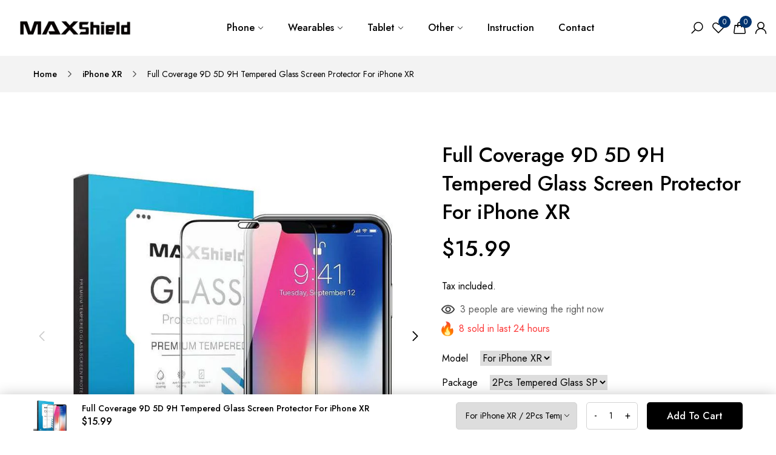

--- FILE ---
content_type: text/html; charset=utf-8
request_url: https://www.maxshield.net/products/maxshild-9d-full-coverage-glass-screen-protector-for-apple-iphone-9
body_size: 50405
content:
<!doctype html>

<html
  class="no-js"
  lang="en"
  
>
  <head>
    <meta charset="utf-8">
    <meta content="IE=edge" http-equiv="X-UA-Compatible">
    <meta content="width=device-width,initial-scale=1" name="viewport">
    <meta content="" name="theme-color">
    <meta name="robots" content="index, follow, max-image-preview:large, max-snippet:-1, max-video-preview:-1">
    <meta name="googlebot" content="index, follow, max-snippet:-1, max-image-preview:large, max-video-preview:-1">
    <meta name="bingbot" content="index, follow, max-snippet:-1, max-image-preview:large, max-video-preview:-1">
    <link rel="canonical" href="https://www.maxshield.net/products/maxshild-9d-full-coverage-glass-screen-protector-for-apple-iphone-9">
    <meta name="description" content="Description Specifically designed for iPhone XR, Full Screen Coverage, Edge to Edge 9D Curved Surface Full-screen Tempered Glass Screen Protector and 9H Hardness greatly higher than the ordinary film 3H Hardness, it can protect your eyes and skin not only the screen HD optical transmittance, clear to see, And using vac">
    <link
      crossorigin
      href="https://cdn.shopify.com"
      rel="preconnect"
    ><link
        rel="icon"
        type="image/png"
        href="//www.maxshield.net/cdn/shop/files/12344.png?crop=center&height=32&v=1686294239&width=32"
      ><link
        crossorigin
        href="https://fonts.shopifycdn.com"
        rel="preconnect"
      ><title>
      Full Coverage 9D 5D 9H Tempered Glass Screen Protector For iPhone XR
        &ndash; MaxShield</title>

    <script src="//www.maxshield.net/cdn/shop/t/7/assets/wow.min.js?v=44716123920145614861685332344" defer="defer"></script>
    <script src="//www.maxshield.net/cdn/shop/t/7/assets/swiper-bundle.js?v=157530959544459498601685332344" defer="defer"></script>
    <script src="//www.maxshield.net/cdn/shop/t/7/assets/lazyload.min.js?v=119618503672880867161685332344" defer="defer"></script>
    
    <script src="//www.maxshield.net/cdn/shop/t/7/assets/constants.js?v=20588761984960253691685332344" defer="defer"></script>
    <script src="//www.maxshield.net/cdn/shop/t/7/assets/pubsub.js?v=34180055027472970951685332344" defer="defer"></script>
    <script src="//www.maxshield.net/cdn/shop/t/7/assets/main.min.js?v=34029662195638147351685332344" defer="defer"></script>
    <link href="//www.maxshield.net/cdn/shop/t/7/assets/swiper-bundle.css?v=158888504914141789141685332344" rel="stylesheet" type="text/css" media="all" />
    
      <meta name="description" content="Description Specifically designed for iPhone XR, Full Screen Coverage, Edge to Edge 9D Curved Surface Full-screen Tempered Glass Screen Protector and 9H Hardness greatly higher than the ordinary film 3H Hardness, it can protect your eyes and skin not only the screen HD optical transmittance, clear to see, And using vac">
    

    

<meta property="og:site_name" content="MaxShield">
<meta property="og:url" content="https://www.maxshield.net/products/maxshild-9d-full-coverage-glass-screen-protector-for-apple-iphone-9">
<meta property="og:title" content="Full Coverage 9D 5D 9H Tempered Glass Screen Protector For iPhone XR">
<meta property="og:type" content="product">
<meta property="og:description" content="Description Specifically designed for iPhone XR, Full Screen Coverage, Edge to Edge 9D Curved Surface Full-screen Tempered Glass Screen Protector and 9H Hardness greatly higher than the ordinary film 3H Hardness, it can protect your eyes and skin not only the screen HD optical transmittance, clear to see, And using vac"><meta property="og:image" content="http://www.maxshield.net/cdn/shop/files/jpg_0c1bbfdf-0bb7-4d47-b6f5-43351d032ae4.jpg?v=1686731534">
  <meta property="og:image:secure_url" content="https://www.maxshield.net/cdn/shop/files/jpg_0c1bbfdf-0bb7-4d47-b6f5-43351d032ae4.jpg?v=1686731534">
  <meta property="og:image:width" content="800">
  <meta property="og:image:height" content="800"><meta property="og:price:amount" content="15.99">
  <meta property="og:price:currency" content="AUD"><meta name="twitter:site" content="@#"><meta name="twitter:card" content="summary_large_image">
<meta name="twitter:title" content="Full Coverage 9D 5D 9H Tempered Glass Screen Protector For iPhone XR">
<meta name="twitter:description" content="Description Specifically designed for iPhone XR, Full Screen Coverage, Edge to Edge 9D Curved Surface Full-screen Tempered Glass Screen Protector and 9H Hardness greatly higher than the ordinary film 3H Hardness, it can protect your eyes and skin not only the screen HD optical transmittance, clear to see, And using vac">


    
    
      <link href="//www.maxshield.net/cdn/shop/t/7/assets/tailwind.css?v=121707913466372178321685332344" rel="stylesheet" type="text/css" media="all" />
      <link href="//www.maxshield.net/cdn/shop/t/7/assets/main.min.css?v=73776269487171045801685672672" rel="stylesheet" type="text/css" media="all" />
    
    <link href="//www.maxshield.net/cdn/shop/t/7/assets/animate.css?v=7831322473147339091685332344" rel="stylesheet" type="text/css" media="all" />
    <script>window.performance && window.performance.mark && window.performance.mark('shopify.content_for_header.start');</script><meta id="shopify-digital-wallet" name="shopify-digital-wallet" content="/26922123348/digital_wallets/dialog">
<meta name="shopify-checkout-api-token" content="a76643ac73dbf113981ed93d0bd20382">
<meta id="in-context-paypal-metadata" data-shop-id="26922123348" data-venmo-supported="false" data-environment="production" data-locale="en_US" data-paypal-v4="true" data-currency="AUD">
<link rel="alternate" type="application/json+oembed" href="https://www.maxshield.net/products/maxshild-9d-full-coverage-glass-screen-protector-for-apple-iphone-9.oembed">
<script async="async" src="/checkouts/internal/preloads.js?locale=en-AU"></script>
<link rel="preconnect" href="https://shop.app" crossorigin="anonymous">
<script async="async" src="https://shop.app/checkouts/internal/preloads.js?locale=en-AU&shop_id=26922123348" crossorigin="anonymous"></script>
<script id="apple-pay-shop-capabilities" type="application/json">{"shopId":26922123348,"countryCode":"AU","currencyCode":"AUD","merchantCapabilities":["supports3DS"],"merchantId":"gid:\/\/shopify\/Shop\/26922123348","merchantName":"MaxShield","requiredBillingContactFields":["postalAddress","email"],"requiredShippingContactFields":["postalAddress","email"],"shippingType":"shipping","supportedNetworks":["visa","masterCard","amex","jcb"],"total":{"type":"pending","label":"MaxShield","amount":"1.00"},"shopifyPaymentsEnabled":true,"supportsSubscriptions":true}</script>
<script id="shopify-features" type="application/json">{"accessToken":"a76643ac73dbf113981ed93d0bd20382","betas":["rich-media-storefront-analytics"],"domain":"www.maxshield.net","predictiveSearch":true,"shopId":26922123348,"locale":"en"}</script>
<script>var Shopify = Shopify || {};
Shopify.shop = "vertechcase.myshopify.com";
Shopify.locale = "en";
Shopify.currency = {"active":"AUD","rate":"1.0"};
Shopify.country = "AU";
Shopify.theme = {"name":"Storepify-furniture-1.4.8","id":151442194734,"schema_name":"storepify-furniture","schema_version":"1.4.8","theme_store_id":null,"role":"main"};
Shopify.theme.handle = "null";
Shopify.theme.style = {"id":null,"handle":null};
Shopify.cdnHost = "www.maxshield.net/cdn";
Shopify.routes = Shopify.routes || {};
Shopify.routes.root = "/";</script>
<script type="module">!function(o){(o.Shopify=o.Shopify||{}).modules=!0}(window);</script>
<script>!function(o){function n(){var o=[];function n(){o.push(Array.prototype.slice.apply(arguments))}return n.q=o,n}var t=o.Shopify=o.Shopify||{};t.loadFeatures=n(),t.autoloadFeatures=n()}(window);</script>
<script>
  window.ShopifyPay = window.ShopifyPay || {};
  window.ShopifyPay.apiHost = "shop.app\/pay";
  window.ShopifyPay.redirectState = null;
</script>
<script id="shop-js-analytics" type="application/json">{"pageType":"product"}</script>
<script defer="defer" async type="module" src="//www.maxshield.net/cdn/shopifycloud/shop-js/modules/v2/client.init-shop-cart-sync_D0dqhulL.en.esm.js"></script>
<script defer="defer" async type="module" src="//www.maxshield.net/cdn/shopifycloud/shop-js/modules/v2/chunk.common_CpVO7qML.esm.js"></script>
<script type="module">
  await import("//www.maxshield.net/cdn/shopifycloud/shop-js/modules/v2/client.init-shop-cart-sync_D0dqhulL.en.esm.js");
await import("//www.maxshield.net/cdn/shopifycloud/shop-js/modules/v2/chunk.common_CpVO7qML.esm.js");

  window.Shopify.SignInWithShop?.initShopCartSync?.({"fedCMEnabled":true,"windoidEnabled":true});

</script>
<script>
  window.Shopify = window.Shopify || {};
  if (!window.Shopify.featureAssets) window.Shopify.featureAssets = {};
  window.Shopify.featureAssets['shop-js'] = {"shop-cart-sync":["modules/v2/client.shop-cart-sync_D9bwt38V.en.esm.js","modules/v2/chunk.common_CpVO7qML.esm.js"],"init-fed-cm":["modules/v2/client.init-fed-cm_BJ8NPuHe.en.esm.js","modules/v2/chunk.common_CpVO7qML.esm.js"],"init-shop-email-lookup-coordinator":["modules/v2/client.init-shop-email-lookup-coordinator_pVrP2-kG.en.esm.js","modules/v2/chunk.common_CpVO7qML.esm.js"],"shop-cash-offers":["modules/v2/client.shop-cash-offers_CNh7FWN-.en.esm.js","modules/v2/chunk.common_CpVO7qML.esm.js","modules/v2/chunk.modal_DKF6x0Jh.esm.js"],"init-shop-cart-sync":["modules/v2/client.init-shop-cart-sync_D0dqhulL.en.esm.js","modules/v2/chunk.common_CpVO7qML.esm.js"],"init-windoid":["modules/v2/client.init-windoid_DaoAelzT.en.esm.js","modules/v2/chunk.common_CpVO7qML.esm.js"],"shop-toast-manager":["modules/v2/client.shop-toast-manager_1DND8Tac.en.esm.js","modules/v2/chunk.common_CpVO7qML.esm.js"],"pay-button":["modules/v2/client.pay-button_CFeQi1r6.en.esm.js","modules/v2/chunk.common_CpVO7qML.esm.js"],"shop-button":["modules/v2/client.shop-button_Ca94MDdQ.en.esm.js","modules/v2/chunk.common_CpVO7qML.esm.js"],"shop-login-button":["modules/v2/client.shop-login-button_DPYNfp1Z.en.esm.js","modules/v2/chunk.common_CpVO7qML.esm.js","modules/v2/chunk.modal_DKF6x0Jh.esm.js"],"avatar":["modules/v2/client.avatar_BTnouDA3.en.esm.js"],"shop-follow-button":["modules/v2/client.shop-follow-button_BMKh4nJE.en.esm.js","modules/v2/chunk.common_CpVO7qML.esm.js","modules/v2/chunk.modal_DKF6x0Jh.esm.js"],"init-customer-accounts-sign-up":["modules/v2/client.init-customer-accounts-sign-up_CJXi5kRN.en.esm.js","modules/v2/client.shop-login-button_DPYNfp1Z.en.esm.js","modules/v2/chunk.common_CpVO7qML.esm.js","modules/v2/chunk.modal_DKF6x0Jh.esm.js"],"init-shop-for-new-customer-accounts":["modules/v2/client.init-shop-for-new-customer-accounts_BoBxkgWu.en.esm.js","modules/v2/client.shop-login-button_DPYNfp1Z.en.esm.js","modules/v2/chunk.common_CpVO7qML.esm.js","modules/v2/chunk.modal_DKF6x0Jh.esm.js"],"init-customer-accounts":["modules/v2/client.init-customer-accounts_DCuDTzpR.en.esm.js","modules/v2/client.shop-login-button_DPYNfp1Z.en.esm.js","modules/v2/chunk.common_CpVO7qML.esm.js","modules/v2/chunk.modal_DKF6x0Jh.esm.js"],"checkout-modal":["modules/v2/client.checkout-modal_U_3e4VxF.en.esm.js","modules/v2/chunk.common_CpVO7qML.esm.js","modules/v2/chunk.modal_DKF6x0Jh.esm.js"],"lead-capture":["modules/v2/client.lead-capture_DEgn0Z8u.en.esm.js","modules/v2/chunk.common_CpVO7qML.esm.js","modules/v2/chunk.modal_DKF6x0Jh.esm.js"],"shop-login":["modules/v2/client.shop-login_CoM5QKZ_.en.esm.js","modules/v2/chunk.common_CpVO7qML.esm.js","modules/v2/chunk.modal_DKF6x0Jh.esm.js"],"payment-terms":["modules/v2/client.payment-terms_BmrqWn8r.en.esm.js","modules/v2/chunk.common_CpVO7qML.esm.js","modules/v2/chunk.modal_DKF6x0Jh.esm.js"]};
</script>
<script id="__st">var __st={"a":26922123348,"offset":39600,"reqid":"ab43225a-9b5f-45b8-9762-68bf5cf6752d-1765352141","pageurl":"www.maxshield.net\/products\/maxshild-9d-full-coverage-glass-screen-protector-for-apple-iphone-9","u":"5bc70d5433a0","p":"product","rtyp":"product","rid":8384632062254};</script>
<script>window.ShopifyPaypalV4VisibilityTracking = true;</script>
<script id="captcha-bootstrap">!function(){'use strict';const t='contact',e='account',n='new_comment',o=[[t,t],['blogs',n],['comments',n],[t,'customer']],c=[[e,'customer_login'],[e,'guest_login'],[e,'recover_customer_password'],[e,'create_customer']],r=t=>t.map((([t,e])=>`form[action*='/${t}']:not([data-nocaptcha='true']) input[name='form_type'][value='${e}']`)).join(','),a=t=>()=>t?[...document.querySelectorAll(t)].map((t=>t.form)):[];function s(){const t=[...o],e=r(t);return a(e)}const i='password',u='form_key',d=['recaptcha-v3-token','g-recaptcha-response','h-captcha-response',i],f=()=>{try{return window.sessionStorage}catch{return}},m='__shopify_v',_=t=>t.elements[u];function p(t,e,n=!1){try{const o=window.sessionStorage,c=JSON.parse(o.getItem(e)),{data:r}=function(t){const{data:e,action:n}=t;return t[m]||n?{data:e,action:n}:{data:t,action:n}}(c);for(const[e,n]of Object.entries(r))t.elements[e]&&(t.elements[e].value=n);n&&o.removeItem(e)}catch(o){console.error('form repopulation failed',{error:o})}}const l='form_type',E='cptcha';function T(t){t.dataset[E]=!0}const w=window,h=w.document,L='Shopify',v='ce_forms',y='captcha';let A=!1;((t,e)=>{const n=(g='f06e6c50-85a8-45c8-87d0-21a2b65856fe',I='https://cdn.shopify.com/shopifycloud/storefront-forms-hcaptcha/ce_storefront_forms_captcha_hcaptcha.v1.5.2.iife.js',D={infoText:'Protected by hCaptcha',privacyText:'Privacy',termsText:'Terms'},(t,e,n)=>{const o=w[L][v],c=o.bindForm;if(c)return c(t,g,e,D).then(n);var r;o.q.push([[t,g,e,D],n]),r=I,A||(h.body.append(Object.assign(h.createElement('script'),{id:'captcha-provider',async:!0,src:r})),A=!0)});var g,I,D;w[L]=w[L]||{},w[L][v]=w[L][v]||{},w[L][v].q=[],w[L][y]=w[L][y]||{},w[L][y].protect=function(t,e){n(t,void 0,e),T(t)},Object.freeze(w[L][y]),function(t,e,n,w,h,L){const[v,y,A,g]=function(t,e,n){const i=e?o:[],u=t?c:[],d=[...i,...u],f=r(d),m=r(i),_=r(d.filter((([t,e])=>n.includes(e))));return[a(f),a(m),a(_),s()]}(w,h,L),I=t=>{const e=t.target;return e instanceof HTMLFormElement?e:e&&e.form},D=t=>v().includes(t);t.addEventListener('submit',(t=>{const e=I(t);if(!e)return;const n=D(e)&&!e.dataset.hcaptchaBound&&!e.dataset.recaptchaBound,o=_(e),c=g().includes(e)&&(!o||!o.value);(n||c)&&t.preventDefault(),c&&!n&&(function(t){try{if(!f())return;!function(t){const e=f();if(!e)return;const n=_(t);if(!n)return;const o=n.value;o&&e.removeItem(o)}(t);const e=Array.from(Array(32),(()=>Math.random().toString(36)[2])).join('');!function(t,e){_(t)||t.append(Object.assign(document.createElement('input'),{type:'hidden',name:u})),t.elements[u].value=e}(t,e),function(t,e){const n=f();if(!n)return;const o=[...t.querySelectorAll(`input[type='${i}']`)].map((({name:t})=>t)),c=[...d,...o],r={};for(const[a,s]of new FormData(t).entries())c.includes(a)||(r[a]=s);n.setItem(e,JSON.stringify({[m]:1,action:t.action,data:r}))}(t,e)}catch(e){console.error('failed to persist form',e)}}(e),e.submit())}));const S=(t,e)=>{t&&!t.dataset[E]&&(n(t,e.some((e=>e===t))),T(t))};for(const o of['focusin','change'])t.addEventListener(o,(t=>{const e=I(t);D(e)&&S(e,y())}));const B=e.get('form_key'),M=e.get(l),P=B&&M;t.addEventListener('DOMContentLoaded',(()=>{const t=y();if(P)for(const e of t)e.elements[l].value===M&&p(e,B);[...new Set([...A(),...v().filter((t=>'true'===t.dataset.shopifyCaptcha))])].forEach((e=>S(e,t)))}))}(h,new URLSearchParams(w.location.search),n,t,e,['guest_login'])})(!0,!0)}();</script>
<script integrity="sha256-52AcMU7V7pcBOXWImdc/TAGTFKeNjmkeM1Pvks/DTgc=" data-source-attribution="shopify.loadfeatures" defer="defer" src="//www.maxshield.net/cdn/shopifycloud/storefront/assets/storefront/load_feature-81c60534.js" crossorigin="anonymous"></script>
<script crossorigin="anonymous" defer="defer" src="//www.maxshield.net/cdn/shopifycloud/storefront/assets/shopify_pay/storefront-65b4c6d7.js?v=20250812"></script>
<script data-source-attribution="shopify.dynamic_checkout.dynamic.init">var Shopify=Shopify||{};Shopify.PaymentButton=Shopify.PaymentButton||{isStorefrontPortableWallets:!0,init:function(){window.Shopify.PaymentButton.init=function(){};var t=document.createElement("script");t.src="https://www.maxshield.net/cdn/shopifycloud/portable-wallets/latest/portable-wallets.en.js",t.type="module",document.head.appendChild(t)}};
</script>
<script data-source-attribution="shopify.dynamic_checkout.buyer_consent">
  function portableWalletsHideBuyerConsent(e){var t=document.getElementById("shopify-buyer-consent"),n=document.getElementById("shopify-subscription-policy-button");t&&n&&(t.classList.add("hidden"),t.setAttribute("aria-hidden","true"),n.removeEventListener("click",e))}function portableWalletsShowBuyerConsent(e){var t=document.getElementById("shopify-buyer-consent"),n=document.getElementById("shopify-subscription-policy-button");t&&n&&(t.classList.remove("hidden"),t.removeAttribute("aria-hidden"),n.addEventListener("click",e))}window.Shopify?.PaymentButton&&(window.Shopify.PaymentButton.hideBuyerConsent=portableWalletsHideBuyerConsent,window.Shopify.PaymentButton.showBuyerConsent=portableWalletsShowBuyerConsent);
</script>
<script data-source-attribution="shopify.dynamic_checkout.cart.bootstrap">document.addEventListener("DOMContentLoaded",(function(){function t(){return document.querySelector("shopify-accelerated-checkout-cart, shopify-accelerated-checkout")}if(t())Shopify.PaymentButton.init();else{new MutationObserver((function(e,n){t()&&(Shopify.PaymentButton.init(),n.disconnect())})).observe(document.body,{childList:!0,subtree:!0})}}));
</script>
<link id="shopify-accelerated-checkout-styles" rel="stylesheet" media="screen" href="https://www.maxshield.net/cdn/shopifycloud/portable-wallets/latest/accelerated-checkout-backwards-compat.css" crossorigin="anonymous">
<style id="shopify-accelerated-checkout-cart">
        #shopify-buyer-consent {
  margin-top: 1em;
  display: inline-block;
  width: 100%;
}

#shopify-buyer-consent.hidden {
  display: none;
}

#shopify-subscription-policy-button {
  background: none;
  border: none;
  padding: 0;
  text-decoration: underline;
  font-size: inherit;
  cursor: pointer;
}

#shopify-subscription-policy-button::before {
  box-shadow: none;
}

      </style>
<script id="sections-script" data-sections="product-recommendations,header,footer" defer="defer" src="//www.maxshield.net/cdn/shop/t/7/compiled_assets/scripts.js?714"></script>
<script>window.performance && window.performance.mark && window.performance.mark('shopify.content_for_header.end');</script><style data-shopify>.container {
        max-width: 1320px;
      }</style><script>
      document.documentElement.className = document.documentElement.className.replace('n-js', 'js');
      if (Shopify.designMode) {
        document.documentElement.classList.add('shopify-design-mode');
      }
    </script>

    <link rel="preload" href="https://fonts.googleapis.com/css?family=Jost:300,300i,400,400i,500,500i,600,600i,700,700i,800,800i&display=swap" as="style">
  <link rel="stylesheet" href="https://fonts.googleapis.com/css?family=Jost:300,300i,400,400i,500,500i,600,600i,700,700i,800,800i&display=swap"><style data-shopify>
  :root
  {
  --base-font-family : Jost;
  --base-font-size : 16px;
  --base-color : ;
  --base-font-weight : 400;
  --base-body-bg-color : ;
  --border-color-base : ;

  --heading-font-family : Jost;
  --heading-font-weight : 500;
  --heading-letter-spacing : 0px;
  --heading-color : ;

  --navigation-font-family : Jost;
  --navigation-font-size : 16px;
  --navigation-font-weight : 500;
  --navigation-letter-spacing : px;

  --color-primary: #000000;
  --color-secondary: #5e5e5e;
  --color-accent: #003470;
  --bg-body: ;

  /*COLOR HEADER*/
  --color-text-header: #000000;
  --color-header-icon: #000000;
  --color-text-count-wishlist-cart: #ffffff;

  /*COLOR PRODUCT ITEM*/
  --color-product-item-title: #000000;
  --color-product-item-desc: #000000;
  --color-text-btn: #000000;
  --color-bg-btn: #ffffff;
  --color-hover-text-btn: #ffffff;
  --color-hover-bg-btn: #000000;
  --color-product-item-price: #000000;
  --color-product-item-price-compare: #909090;
  --color-text-variant: #000000;
  --color-bg-variant: #f6f6f6;
  --color-text-variant-active: #ffffff;
  --color-bg-variant-active: #000000;
  --color-border-variant: #ccc;
  --color-border-variant-active: #000000;

  --color-bg-action: #ffffff;
  --color-icon-action: #000000;
  --color-hover-bg-action: #000000;
  --color-hover-icon-action: #ffffff;

  /*BUTTON*/
  
  --font-size-btn: 16px;
  --letter-spacing-btn: 0px;
  --border-width-btn:1px;
  --border-radius-btn: 5px;
  --line-height-btn: 23px;
  --font-weight-btn: 500;
  --bg-primary-btn: #000000;
  --color-btn-text: #ffffff;
  --color-border-primary-btn: rgba(0,0,0,0);
  --color-border-primary-btn--hover: rgba(0,0,0,0);
  --bg-btn-primary-hvr: #020202;
  --color-btn-primary-text-hvr: #a0c2fa;
  --border-btn-secondary: #000000;
  --color-btn-text-secondary: #000000;
  --bg-btn-secondary-hvr: #003470;
  --color-btn-secondary-text-hvr: #ffffff;
  --border-btn-secondary-text-hvr: #003470;
  --bg-alternate-btn: #000000;
  --color-btn-text-alternate: #ffffff;
  --color-btn-text-underline: #000000;
  --bg-btn-hvr: #2879fe;
  --color-btn-text-hvr: #ffffff;

  /*PAGE PRODUCT DETAIL*/
  --prd-detail-fz-title: 34px;
  --prd-detail-fw-title: 500;
  --prd-detail-color-title: #000000;
  --prd-detail-fz-price: 36px;
  --prd-detail-fw-price: 500;
  --prd-detail-color-price: #000000;
  --prd-detail-fz-price-cp: 36px;
  --prd-detail-fw-price-cp: 300;
  --prd-detail-color-price-cp: #a4a4a4;

  }

  
      .wrapper-portfolio .item .item__image:after{display:none}
.wrapper-portfolio .item .item__image svg.icon-zoom{display:none}
  
</style>

    

<style data-shopify>
.prd-item-heading{
  font-weight: 400
}

  .prd-item-heading::after{
    display: none;
  }


.price .price-item{
  font-weight: 500;
}
.price .price__sale .price-item.price-item--regular{
  font-weight: 400;
}

  .card-wrapper .price-item{
    color: ;
  }

.card .price-item--sale{
  color: #e95144;
}




</style>
  <link href="https://monorail-edge.shopifysvc.com" rel="dns-prefetch">
<script>(function(){if ("sendBeacon" in navigator && "performance" in window) {try {var session_token_from_headers = performance.getEntriesByType('navigation')[0].serverTiming.find(x => x.name == '_s').description;} catch {var session_token_from_headers = undefined;}var session_cookie_matches = document.cookie.match(/_shopify_s=([^;]*)/);var session_token_from_cookie = session_cookie_matches && session_cookie_matches.length === 2 ? session_cookie_matches[1] : "";var session_token = session_token_from_headers || session_token_from_cookie || "";function handle_abandonment_event(e) {var entries = performance.getEntries().filter(function(entry) {return /monorail-edge.shopifysvc.com/.test(entry.name);});if (!window.abandonment_tracked && entries.length === 0) {window.abandonment_tracked = true;var currentMs = Date.now();var navigation_start = performance.timing.navigationStart;var payload = {shop_id: 26922123348,url: window.location.href,navigation_start,duration: currentMs - navigation_start,session_token,page_type: "product"};window.navigator.sendBeacon("https://monorail-edge.shopifysvc.com/v1/produce", JSON.stringify({schema_id: "online_store_buyer_site_abandonment/1.1",payload: payload,metadata: {event_created_at_ms: currentMs,event_sent_at_ms: currentMs}}));}}window.addEventListener('pagehide', handle_abandonment_event);}}());</script>
<script id="web-pixels-manager-setup">(function e(e,d,r,n,o){if(void 0===o&&(o={}),!Boolean(null===(a=null===(i=window.Shopify)||void 0===i?void 0:i.analytics)||void 0===a?void 0:a.replayQueue)){var i,a;window.Shopify=window.Shopify||{};var t=window.Shopify;t.analytics=t.analytics||{};var s=t.analytics;s.replayQueue=[],s.publish=function(e,d,r){return s.replayQueue.push([e,d,r]),!0};try{self.performance.mark("wpm:start")}catch(e){}var l=function(){var e={modern:/Edge?\/(1{2}[4-9]|1[2-9]\d|[2-9]\d{2}|\d{4,})\.\d+(\.\d+|)|Firefox\/(1{2}[4-9]|1[2-9]\d|[2-9]\d{2}|\d{4,})\.\d+(\.\d+|)|Chrom(ium|e)\/(9{2}|\d{3,})\.\d+(\.\d+|)|(Maci|X1{2}).+ Version\/(15\.\d+|(1[6-9]|[2-9]\d|\d{3,})\.\d+)([,.]\d+|)( \(\w+\)|)( Mobile\/\w+|) Safari\/|Chrome.+OPR\/(9{2}|\d{3,})\.\d+\.\d+|(CPU[ +]OS|iPhone[ +]OS|CPU[ +]iPhone|CPU IPhone OS|CPU iPad OS)[ +]+(15[._]\d+|(1[6-9]|[2-9]\d|\d{3,})[._]\d+)([._]\d+|)|Android:?[ /-](13[3-9]|1[4-9]\d|[2-9]\d{2}|\d{4,})(\.\d+|)(\.\d+|)|Android.+Firefox\/(13[5-9]|1[4-9]\d|[2-9]\d{2}|\d{4,})\.\d+(\.\d+|)|Android.+Chrom(ium|e)\/(13[3-9]|1[4-9]\d|[2-9]\d{2}|\d{4,})\.\d+(\.\d+|)|SamsungBrowser\/([2-9]\d|\d{3,})\.\d+/,legacy:/Edge?\/(1[6-9]|[2-9]\d|\d{3,})\.\d+(\.\d+|)|Firefox\/(5[4-9]|[6-9]\d|\d{3,})\.\d+(\.\d+|)|Chrom(ium|e)\/(5[1-9]|[6-9]\d|\d{3,})\.\d+(\.\d+|)([\d.]+$|.*Safari\/(?![\d.]+ Edge\/[\d.]+$))|(Maci|X1{2}).+ Version\/(10\.\d+|(1[1-9]|[2-9]\d|\d{3,})\.\d+)([,.]\d+|)( \(\w+\)|)( Mobile\/\w+|) Safari\/|Chrome.+OPR\/(3[89]|[4-9]\d|\d{3,})\.\d+\.\d+|(CPU[ +]OS|iPhone[ +]OS|CPU[ +]iPhone|CPU IPhone OS|CPU iPad OS)[ +]+(10[._]\d+|(1[1-9]|[2-9]\d|\d{3,})[._]\d+)([._]\d+|)|Android:?[ /-](13[3-9]|1[4-9]\d|[2-9]\d{2}|\d{4,})(\.\d+|)(\.\d+|)|Mobile Safari.+OPR\/([89]\d|\d{3,})\.\d+\.\d+|Android.+Firefox\/(13[5-9]|1[4-9]\d|[2-9]\d{2}|\d{4,})\.\d+(\.\d+|)|Android.+Chrom(ium|e)\/(13[3-9]|1[4-9]\d|[2-9]\d{2}|\d{4,})\.\d+(\.\d+|)|Android.+(UC? ?Browser|UCWEB|U3)[ /]?(15\.([5-9]|\d{2,})|(1[6-9]|[2-9]\d|\d{3,})\.\d+)\.\d+|SamsungBrowser\/(5\.\d+|([6-9]|\d{2,})\.\d+)|Android.+MQ{2}Browser\/(14(\.(9|\d{2,})|)|(1[5-9]|[2-9]\d|\d{3,})(\.\d+|))(\.\d+|)|K[Aa][Ii]OS\/(3\.\d+|([4-9]|\d{2,})\.\d+)(\.\d+|)/},d=e.modern,r=e.legacy,n=navigator.userAgent;return n.match(d)?"modern":n.match(r)?"legacy":"unknown"}(),u="modern"===l?"modern":"legacy",c=(null!=n?n:{modern:"",legacy:""})[u],f=function(e){return[e.baseUrl,"/wpm","/b",e.hashVersion,"modern"===e.buildTarget?"m":"l",".js"].join("")}({baseUrl:d,hashVersion:r,buildTarget:u}),m=function(e){var d=e.version,r=e.bundleTarget,n=e.surface,o=e.pageUrl,i=e.monorailEndpoint;return{emit:function(e){var a=e.status,t=e.errorMsg,s=(new Date).getTime(),l=JSON.stringify({metadata:{event_sent_at_ms:s},events:[{schema_id:"web_pixels_manager_load/3.1",payload:{version:d,bundle_target:r,page_url:o,status:a,surface:n,error_msg:t},metadata:{event_created_at_ms:s}}]});if(!i)return console&&console.warn&&console.warn("[Web Pixels Manager] No Monorail endpoint provided, skipping logging."),!1;try{return self.navigator.sendBeacon.bind(self.navigator)(i,l)}catch(e){}var u=new XMLHttpRequest;try{return u.open("POST",i,!0),u.setRequestHeader("Content-Type","text/plain"),u.send(l),!0}catch(e){return console&&console.warn&&console.warn("[Web Pixels Manager] Got an unhandled error while logging to Monorail."),!1}}}}({version:r,bundleTarget:l,surface:e.surface,pageUrl:self.location.href,monorailEndpoint:e.monorailEndpoint});try{o.browserTarget=l,function(e){var d=e.src,r=e.async,n=void 0===r||r,o=e.onload,i=e.onerror,a=e.sri,t=e.scriptDataAttributes,s=void 0===t?{}:t,l=document.createElement("script"),u=document.querySelector("head"),c=document.querySelector("body");if(l.async=n,l.src=d,a&&(l.integrity=a,l.crossOrigin="anonymous"),s)for(var f in s)if(Object.prototype.hasOwnProperty.call(s,f))try{l.dataset[f]=s[f]}catch(e){}if(o&&l.addEventListener("load",o),i&&l.addEventListener("error",i),u)u.appendChild(l);else{if(!c)throw new Error("Did not find a head or body element to append the script");c.appendChild(l)}}({src:f,async:!0,onload:function(){if(!function(){var e,d;return Boolean(null===(d=null===(e=window.Shopify)||void 0===e?void 0:e.analytics)||void 0===d?void 0:d.initialized)}()){var d=window.webPixelsManager.init(e)||void 0;if(d){var r=window.Shopify.analytics;r.replayQueue.forEach((function(e){var r=e[0],n=e[1],o=e[2];d.publishCustomEvent(r,n,o)})),r.replayQueue=[],r.publish=d.publishCustomEvent,r.visitor=d.visitor,r.initialized=!0}}},onerror:function(){return m.emit({status:"failed",errorMsg:"".concat(f," has failed to load")})},sri:function(e){var d=/^sha384-[A-Za-z0-9+/=]+$/;return"string"==typeof e&&d.test(e)}(c)?c:"",scriptDataAttributes:o}),m.emit({status:"loading"})}catch(e){m.emit({status:"failed",errorMsg:(null==e?void 0:e.message)||"Unknown error"})}}})({shopId: 26922123348,storefrontBaseUrl: "https://www.maxshield.net",extensionsBaseUrl: "https://extensions.shopifycdn.com/cdn/shopifycloud/web-pixels-manager",monorailEndpoint: "https://monorail-edge.shopifysvc.com/unstable/produce_batch",surface: "storefront-renderer",enabledBetaFlags: ["2dca8a86"],webPixelsConfigList: [{"id":"shopify-app-pixel","configuration":"{}","eventPayloadVersion":"v1","runtimeContext":"STRICT","scriptVersion":"0450","apiClientId":"shopify-pixel","type":"APP","privacyPurposes":["ANALYTICS","MARKETING"]},{"id":"shopify-custom-pixel","eventPayloadVersion":"v1","runtimeContext":"LAX","scriptVersion":"0450","apiClientId":"shopify-pixel","type":"CUSTOM","privacyPurposes":["ANALYTICS","MARKETING"]}],isMerchantRequest: false,initData: {"shop":{"name":"MaxShield","paymentSettings":{"currencyCode":"AUD"},"myshopifyDomain":"vertechcase.myshopify.com","countryCode":"AU","storefrontUrl":"https:\/\/www.maxshield.net"},"customer":null,"cart":null,"checkout":null,"productVariants":[{"price":{"amount":15.99,"currencyCode":"AUD"},"product":{"title":"Full Coverage 9D 5D 9H Tempered Glass Screen Protector For iPhone XR","vendor":"MAXSHIELD","id":"8384632062254","untranslatedTitle":"Full Coverage 9D 5D 9H Tempered Glass Screen Protector For iPhone XR","url":"\/products\/maxshild-9d-full-coverage-glass-screen-protector-for-apple-iphone-9","type":"Screen Protectors"},"id":"45510221332782","image":{"src":"\/\/www.maxshield.net\/cdn\/shop\/files\/jpg_0c1bbfdf-0bb7-4d47-b6f5-43351d032ae4.jpg?v=1686731534"},"sku":"Max-9D-IP9-FullBlack-2Pcs","title":"For iPhone XR \/ 2Pcs Tempered Glass SP","untranslatedTitle":"For iPhone XR \/ 2Pcs Tempered Glass SP"}],"purchasingCompany":null},},"https://www.maxshield.net/cdn","ae1676cfwd2530674p4253c800m34e853cb",{"modern":"","legacy":""},{"shopId":"26922123348","storefrontBaseUrl":"https:\/\/www.maxshield.net","extensionBaseUrl":"https:\/\/extensions.shopifycdn.com\/cdn\/shopifycloud\/web-pixels-manager","surface":"storefront-renderer","enabledBetaFlags":"[\"2dca8a86\"]","isMerchantRequest":"false","hashVersion":"ae1676cfwd2530674p4253c800m34e853cb","publish":"custom","events":"[[\"page_viewed\",{}],[\"product_viewed\",{\"productVariant\":{\"price\":{\"amount\":15.99,\"currencyCode\":\"AUD\"},\"product\":{\"title\":\"Full Coverage 9D 5D 9H Tempered Glass Screen Protector For iPhone XR\",\"vendor\":\"MAXSHIELD\",\"id\":\"8384632062254\",\"untranslatedTitle\":\"Full Coverage 9D 5D 9H Tempered Glass Screen Protector For iPhone XR\",\"url\":\"\/products\/maxshild-9d-full-coverage-glass-screen-protector-for-apple-iphone-9\",\"type\":\"Screen Protectors\"},\"id\":\"45510221332782\",\"image\":{\"src\":\"\/\/www.maxshield.net\/cdn\/shop\/files\/jpg_0c1bbfdf-0bb7-4d47-b6f5-43351d032ae4.jpg?v=1686731534\"},\"sku\":\"Max-9D-IP9-FullBlack-2Pcs\",\"title\":\"For iPhone XR \/ 2Pcs Tempered Glass SP\",\"untranslatedTitle\":\"For iPhone XR \/ 2Pcs Tempered Glass SP\"}}]]"});</script><script>
  window.ShopifyAnalytics = window.ShopifyAnalytics || {};
  window.ShopifyAnalytics.meta = window.ShopifyAnalytics.meta || {};
  window.ShopifyAnalytics.meta.currency = 'AUD';
  var meta = {"product":{"id":8384632062254,"gid":"gid:\/\/shopify\/Product\/8384632062254","vendor":"MAXSHIELD","type":"Screen Protectors","variants":[{"id":45510221332782,"price":1599,"name":"Full Coverage 9D 5D 9H Tempered Glass Screen Protector For iPhone XR - For iPhone XR \/ 2Pcs Tempered Glass SP","public_title":"For iPhone XR \/ 2Pcs Tempered Glass SP","sku":"Max-9D-IP9-FullBlack-2Pcs"}],"remote":false},"page":{"pageType":"product","resourceType":"product","resourceId":8384632062254}};
  for (var attr in meta) {
    window.ShopifyAnalytics.meta[attr] = meta[attr];
  }
</script>
<script class="analytics">
  (function () {
    var customDocumentWrite = function(content) {
      var jquery = null;

      if (window.jQuery) {
        jquery = window.jQuery;
      } else if (window.Checkout && window.Checkout.$) {
        jquery = window.Checkout.$;
      }

      if (jquery) {
        jquery('body').append(content);
      }
    };

    var hasLoggedConversion = function(token) {
      if (token) {
        return document.cookie.indexOf('loggedConversion=' + token) !== -1;
      }
      return false;
    }

    var setCookieIfConversion = function(token) {
      if (token) {
        var twoMonthsFromNow = new Date(Date.now());
        twoMonthsFromNow.setMonth(twoMonthsFromNow.getMonth() + 2);

        document.cookie = 'loggedConversion=' + token + '; expires=' + twoMonthsFromNow;
      }
    }

    var trekkie = window.ShopifyAnalytics.lib = window.trekkie = window.trekkie || [];
    if (trekkie.integrations) {
      return;
    }
    trekkie.methods = [
      'identify',
      'page',
      'ready',
      'track',
      'trackForm',
      'trackLink'
    ];
    trekkie.factory = function(method) {
      return function() {
        var args = Array.prototype.slice.call(arguments);
        args.unshift(method);
        trekkie.push(args);
        return trekkie;
      };
    };
    for (var i = 0; i < trekkie.methods.length; i++) {
      var key = trekkie.methods[i];
      trekkie[key] = trekkie.factory(key);
    }
    trekkie.load = function(config) {
      trekkie.config = config || {};
      trekkie.config.initialDocumentCookie = document.cookie;
      var first = document.getElementsByTagName('script')[0];
      var script = document.createElement('script');
      script.type = 'text/javascript';
      script.onerror = function(e) {
        var scriptFallback = document.createElement('script');
        scriptFallback.type = 'text/javascript';
        scriptFallback.onerror = function(error) {
                var Monorail = {
      produce: function produce(monorailDomain, schemaId, payload) {
        var currentMs = new Date().getTime();
        var event = {
          schema_id: schemaId,
          payload: payload,
          metadata: {
            event_created_at_ms: currentMs,
            event_sent_at_ms: currentMs
          }
        };
        return Monorail.sendRequest("https://" + monorailDomain + "/v1/produce", JSON.stringify(event));
      },
      sendRequest: function sendRequest(endpointUrl, payload) {
        // Try the sendBeacon API
        if (window && window.navigator && typeof window.navigator.sendBeacon === 'function' && typeof window.Blob === 'function' && !Monorail.isIos12()) {
          var blobData = new window.Blob([payload], {
            type: 'text/plain'
          });

          if (window.navigator.sendBeacon(endpointUrl, blobData)) {
            return true;
          } // sendBeacon was not successful

        } // XHR beacon

        var xhr = new XMLHttpRequest();

        try {
          xhr.open('POST', endpointUrl);
          xhr.setRequestHeader('Content-Type', 'text/plain');
          xhr.send(payload);
        } catch (e) {
          console.log(e);
        }

        return false;
      },
      isIos12: function isIos12() {
        return window.navigator.userAgent.lastIndexOf('iPhone; CPU iPhone OS 12_') !== -1 || window.navigator.userAgent.lastIndexOf('iPad; CPU OS 12_') !== -1;
      }
    };
    Monorail.produce('monorail-edge.shopifysvc.com',
      'trekkie_storefront_load_errors/1.1',
      {shop_id: 26922123348,
      theme_id: 151442194734,
      app_name: "storefront",
      context_url: window.location.href,
      source_url: "//www.maxshield.net/cdn/s/trekkie.storefront.94e7babdf2ec3663c2b14be7d5a3b25b9303ebb0.min.js"});

        };
        scriptFallback.async = true;
        scriptFallback.src = '//www.maxshield.net/cdn/s/trekkie.storefront.94e7babdf2ec3663c2b14be7d5a3b25b9303ebb0.min.js';
        first.parentNode.insertBefore(scriptFallback, first);
      };
      script.async = true;
      script.src = '//www.maxshield.net/cdn/s/trekkie.storefront.94e7babdf2ec3663c2b14be7d5a3b25b9303ebb0.min.js';
      first.parentNode.insertBefore(script, first);
    };
    trekkie.load(
      {"Trekkie":{"appName":"storefront","development":false,"defaultAttributes":{"shopId":26922123348,"isMerchantRequest":null,"themeId":151442194734,"themeCityHash":"3357103215497760200","contentLanguage":"en","currency":"AUD","eventMetadataId":"4f006b5d-e62e-4b7b-8054-c62c9a66fa6d"},"isServerSideCookieWritingEnabled":true,"monorailRegion":"shop_domain","enabledBetaFlags":["f0df213a"]},"Session Attribution":{},"S2S":{"facebookCapiEnabled":false,"source":"trekkie-storefront-renderer","apiClientId":580111}}
    );

    var loaded = false;
    trekkie.ready(function() {
      if (loaded) return;
      loaded = true;

      window.ShopifyAnalytics.lib = window.trekkie;

      var originalDocumentWrite = document.write;
      document.write = customDocumentWrite;
      try { window.ShopifyAnalytics.merchantGoogleAnalytics.call(this); } catch(error) {};
      document.write = originalDocumentWrite;

      window.ShopifyAnalytics.lib.page(null,{"pageType":"product","resourceType":"product","resourceId":8384632062254,"shopifyEmitted":true});

      var match = window.location.pathname.match(/checkouts\/(.+)\/(thank_you|post_purchase)/)
      var token = match? match[1]: undefined;
      if (!hasLoggedConversion(token)) {
        setCookieIfConversion(token);
        window.ShopifyAnalytics.lib.track("Viewed Product",{"currency":"AUD","variantId":45510221332782,"productId":8384632062254,"productGid":"gid:\/\/shopify\/Product\/8384632062254","name":"Full Coverage 9D 5D 9H Tempered Glass Screen Protector For iPhone XR - For iPhone XR \/ 2Pcs Tempered Glass SP","price":"15.99","sku":"Max-9D-IP9-FullBlack-2Pcs","brand":"MAXSHIELD","variant":"For iPhone XR \/ 2Pcs Tempered Glass SP","category":"Screen Protectors","nonInteraction":true,"remote":false},undefined,undefined,{"shopifyEmitted":true});
      window.ShopifyAnalytics.lib.track("monorail:\/\/trekkie_storefront_viewed_product\/1.1",{"currency":"AUD","variantId":45510221332782,"productId":8384632062254,"productGid":"gid:\/\/shopify\/Product\/8384632062254","name":"Full Coverage 9D 5D 9H Tempered Glass Screen Protector For iPhone XR - For iPhone XR \/ 2Pcs Tempered Glass SP","price":"15.99","sku":"Max-9D-IP9-FullBlack-2Pcs","brand":"MAXSHIELD","variant":"For iPhone XR \/ 2Pcs Tempered Glass SP","category":"Screen Protectors","nonInteraction":true,"remote":false,"referer":"https:\/\/www.maxshield.net\/products\/maxshild-9d-full-coverage-glass-screen-protector-for-apple-iphone-9"});
      }
    });


        var eventsListenerScript = document.createElement('script');
        eventsListenerScript.async = true;
        eventsListenerScript.src = "//www.maxshield.net/cdn/shopifycloud/storefront/assets/shop_events_listener-3da45d37.js";
        document.getElementsByTagName('head')[0].appendChild(eventsListenerScript);

})();</script>
<script
  defer
  src="https://www.maxshield.net/cdn/shopifycloud/perf-kit/shopify-perf-kit-2.1.2.min.js"
  data-application="storefront-renderer"
  data-shop-id="26922123348"
  data-render-region="gcp-us-central1"
  data-page-type="product"
  data-theme-instance-id="151442194734"
  data-theme-name="storepify-furniture"
  data-theme-version="1.4.8"
  data-monorail-region="shop_domain"
  data-resource-timing-sampling-rate="10"
  data-shs="true"
  data-shs-beacon="true"
  data-shs-export-with-fetch="true"
  data-shs-logs-sample-rate="1"
></script>
</head>

  <body class="gradient antialiased" data-reminder-switch-tab="true">
    
<style>
  .drawer {
    visibility: hidden;
  }
</style>
<cart-drawer class="drawer">
  <div id="CartDrawer" class="cart-drawer">
    <div id="CartDrawer-Overlay" class="cart-drawer__overlay"></div>
    <div
      class="drawer__inner"
      aria-modal="true"
      aria-label="My Cart"
      tabindex="-1"
    >
      <div class="loading-drawer hidden"></div>
      <div class="drawer__header">
        <h2 class="drawer__heading">Shopping Cart</h2>
        <button
          class="drawer__close"
          type="button"
          onclick="this.closest('cart-drawer').close()"
          aria-label="Close"
        >
          

    <svg
      class="icon-close"
      width="15"
      height="15"
      viewbox="0 0 16 17"
      fill="none"
      xmlns="http://www.w3.org/2000/svg"
    >
      <path
        d="M8.91788 8.47292L15.8102 1.51213C15.9318 1.38884 16 1.22196 15.9999 1.04803C15.9997 0.874104 15.9313 0.707312 15.8096 0.584187C15.5659 0.339537 15.1366 0.338301 14.8905 0.585423L8.00001 7.54622L1.10709 0.583569C0.862164 0.339537 0.432926 0.340772 0.189222 0.584805C0.128732 0.645593 0.0808472 0.717927 0.0483617 0.797588C0.0158762 0.877248 -0.000559128 0.962638 1.45145e-05 1.04878C1.45145e-05 1.22423 0.06737 1.38857 0.189222 1.51027L7.08152 8.4723L0.189834 15.435C0.0682183 15.5584 0.0001119 15.7255 0.000456277 15.8996C0.000800655 16.0737 0.0695678 16.2405 0.191672 16.3635C0.30985 16.4815 0.477014 16.5495 0.649688 16.5495H0.653362C0.82665 16.5489 0.993814 16.4803 1.10954 16.361L8.00001 9.40025L14.8929 16.3629C15.0148 16.4852 15.1777 16.5532 15.3503 16.5532C15.4357 16.5534 15.5203 16.5366 15.5992 16.5038C15.6782 16.4709 15.7499 16.4226 15.8103 16.3617C15.8706 16.3008 15.9185 16.2285 15.951 16.1488C15.9836 16.0692 16.0002 15.9838 16 15.8977C16 15.7228 15.9326 15.5579 15.8102 15.4362L8.91788 8.47292Z"
        fill="black" />
    </svg>
  

        </button>
      </div><div class="drawer__inner-empty">
          <div class="cart-drawer__warnings center">
            <div class="cart-drawer__empty-content text-center">
              <h2 class="cart__empty-text mb-5">Your cart is empty</h2>
              <p class="mb-5">You may check out all the available products and buy some in the shop.</p>
              <a href="/collections/all">
                <span class="tp-btn tp-btn__primary"> Continue Shopping</span>
              </a>
            
            </div>
          </div></div><cart-drawer-items
        
          class=" is-empty"
        
      >
        <form
          action="/cart"
          id="CartDrawer-Form"
          class="cart__contents cart-drawer__form"
          method="post"
        >
          <div id="CartDrawer-CartItems" class="drawer__contents js-contents"></div>
        </form>
      </cart-drawer-items>
      <div class="drawer__footer"><div class="tp-cart-ajax__footer">
          
          

          
            <div class="tca-icon mb-[20px]">
              <ul>
                
                  <li flow="up" tooltip="Add Note" class="tca-icon__item" data-show="note">
                    

    <svg
      xmlns="http://www.w3.org/2000/svg"
      width="24"
      height="24"
      viewBox="0 0 24 24"
      fill="none"
      stroke="currentColor"
      stroke-width="2"
      stroke-linecap="round"
      stroke-linejoin="round"
      class="feather feather-clipboard"
    >
      <path d="M16 4h2a2 2 0 0 1 2 2v14a2 2 0 0 1-2 2H6a2 2 0 0 1-2-2V6a2 2 0 0 1 2-2h2"></path><rect x="8" y="2" width="8" height="4" rx="1" ry="1"></rect>
    </svg>
  

                  </li>
                
                
                  <li flow="up" tooltip="Add Coupon" class="tca-icon__item" data-show="coupon">
                    

    <svg
      xmlns="http://www.w3.org/2000/svg"
      width="24"
      height="24"
      viewBox="0 0 24 24"
      fill="none"
      stroke="currentColor"
      stroke-width="2"
      stroke-linecap="round"
      stroke-linejoin="round"
      class="feather feather-percent"
    >
      <line x1="19" y1="5" x2="5" y2="19"></line><circle cx="6.5" cy="6.5" r="2.5"></circle><circle cx="17.5" cy="17.5" r="2.5"></circle>
    </svg>
  

                  </li>
                
                
                

                
              </ul>
            </div>
          
          <div class="tca__note tca_item ajc-hidden">
            <div class="content-note">
              <div class="content-note__note content-note__item">
                <cart-note-ajax class="cart__note field block mb-5">
                  <div class="note-wapper flex items-center justify-between mb-3.75">
                    <h5 class="title-item">Note</h5>
                    <div class="icon-note">
                      <svg fill="none" height="17" viewbox="0 0 17 17" width="17" xmlns="http://www.w3.org/2000/svg">
                        <path d="M13.8462 15.8462H1.15385V3.15385H8.78077L9.93462 2H1.15385C0.847827 2 0.554342 2.12157 0.337954 2.33795C0.121566 2.55434 0 2.84783 0 3.15385V15.8462C0 16.1522 0.121566 16.4457 0.337954 16.662C0.554342 16.8784 0.847827 17 1.15385 17H13.8462C14.1522 17 14.4457 16.8784 14.662 16.662C14.8784 16.4457 15 16.1522 15 15.8462V7.19231L13.8462 8.34615V15.8462Z"
                              fill="#CDCDCD"/>
                        <path d="M16.7293 2.19468L14.8013 0.270183C14.7158 0.18454 14.6141 0.11659 14.5022 0.0702276C14.3903 0.0238649 14.2703 0 14.1491 0C14.028 0 13.908 0.0238649 13.7961 0.0702276C13.6842 0.11659 13.5825 0.18454 13.4969 0.270183L5.65341 8.1452L5.01838 10.892C4.99133 11.0252 4.99417 11.1627 5.02671 11.2946C5.05925 11.4265 5.12067 11.5496 5.20656 11.655C5.29245 11.7604 5.40067 11.8455 5.52344 11.9041C5.64621 11.9628 5.78048 11.9935 5.91658 11.9942C5.98693 12.0019 6.05791 12.0019 6.12826 11.9942L8.90296 11.3832L16.7293 3.49671C16.8151 3.41131 16.8832 3.30984 16.9296 3.19813C16.9761 3.08641 17 2.96665 17 2.8457C17 2.72475 16.9761 2.60498 16.9296 2.49327C16.8832 2.38156 16.8151 2.28009 16.7293 2.19468ZM8.30797 10.3267L6.21407 10.7892L6.70036 8.71627L12.6045 2.78288L14.2178 4.39329L8.30797 10.3267ZM14.8643 3.74798L13.2509 2.13757L14.1377 1.23529L15.7625 2.85712L14.8643 3.74798Z"
                              fill="#CDCDCD"/>
                      </svg>
                    </div>
                  </div>
                  <textarea
                    class="text-area field__input input-note"
                    form="cart"
                    id="cart-note"
                    name="note"
                    placeholder="Enter note"
                  ></textarea>
                </cart-note-ajax>
                <div class="flex items-center gap-4">
                  <button
                    type="button"
                    class="tp-btn tp-btn__primary w-full save-cart-note"
                  >
                    Save
                  </button>
                  <button type="button" data-cart-tool_close="" class="stp-tool__back w-full tp-btn tp-btn__secondary">
                    Cancel
                  </button>
                </div>
                
              </div>
            </div>
          </div>
          <div class="tca_coupon ajc-hidden tca_item">
            <h5 class="mb-5">Add A Coupon</h5>
            <div class="tca-field mb-5">
              <input type="text" data-name="discount" id="CartDiscountcode" value="" placeholder="Coupon code">
            </div>
            <div class="tca-field mb-5 flex items-center gap-4">
              <button
                type="button"
                data-action="save-discountcode"
                data-cart-tool_close=""
                class="ajc-discount__push tp-btn tp-btn__primary w-full"
              >
                Save
              </button>
              <button type="button" data-cart-tool_close="" class="stp-tool__back w-full tp-btn tp-btn__secondary">
                Cancel
              </button>
            </div>
          </div>
          <div class="tca_shipping ajc-hidden tca_item">
            
  <div id="shipping-calculator" class="tp-shipping-calculator">
    <h5 class="mb-5">Get shipping estimates</h5>

    <div class="mb-5 tp-shipping-calculator__form-field">
      <p class="field-top">
        <select
          id="address_country"
          name="address[country]"
          data-default=""
        >
          <option value="Australia" data-provinces="[[&quot;Australian Capital Territory&quot;,&quot;Australian Capital Territory&quot;],[&quot;New South Wales&quot;,&quot;New South Wales&quot;],[&quot;Northern Territory&quot;,&quot;Northern Territory&quot;],[&quot;Queensland&quot;,&quot;Queensland&quot;],[&quot;South Australia&quot;,&quot;South Australia&quot;],[&quot;Tasmania&quot;,&quot;Tasmania&quot;],[&quot;Victoria&quot;,&quot;Victoria&quot;],[&quot;Western Australia&quot;,&quot;Western Australia&quot;]]">Australia</option>
        </select>
      </p>
      <div class="field-bottom flex items-center justify-start">
        <p class="field mr-4 flex-1" id="address_province_container">
          <select
            id="address_province"
            name="address[province]"
            data-default=""
          ></select>
        </p>
        <p class="field flex-1">
          <input
            type="text"
            id="address_zip"
            placeholder="Zip code"
            name="address[zip]"
            
              value=""
            
          >
        </p>
      </div>
      <div class="field-btn">
        <button
          type="button"
          class="get-rates tp-btn tp-btn__secondary w-full"
        >
          Calculate Shipping
        </button>
      </div>
    </div>

    <div id="wrapper-response"></div>
  </div>

  <script async src="/services/javascripts/countries.js"></script>

  <script>
    //----------shipping cart----------//

    var shippingCart = document.querySelector('#shipping-calculator');
    if (shippingCart) {
      const btnCalculateShipping = shippingCart.querySelector('.get-rates');
      const wrapperResponse = shippingCart.querySelector('#wrapper-response');
      const addressCountry = shippingCart.querySelector('#address_country');
      const dataProvinces = shippingCart.querySelector('#address_province');
      const addressProvinceWrapper = shippingCart.querySelector('#address_province_container');

      if (addressCountry) {
        // var dataDefault = addressCountry.getAttribute('data-default');
        // if(dataDefault == ''){
        //   addressCountry.value = 'United States'

        //   const dataProvinceUnitedStates = Object.values(Countries)[231].province_codes

        //   var provinceKey = Object.keys(dataProvinceUnitedStates)
        //   var provinceValue = Object.values(dataProvinceUnitedStates)

        //   let html = ''
        //   provinceKey.forEach(function(item){
        //     html += `
        //         <option value="">${item}</option>
        //       `
        //   })

        //     dataProvinces.innerHTML = html

        //     var optionAddressProvince = dataProvinces.querySelectorAll('option');
        //     optionAddressProvince.forEach(function(item){
        //       console.log(item);
        //       provinceValue.forEach(function(itemValue){
        //         console.log(itemValue);
        //         item.setAttribute('value', `${itemValue}`)
        //       })

        //     })

        // }

        addressCountry.addEventListener('change', function (e) {
          const countryTarget = Countries[this.value];
          const countryCode = countryTarget.code;
          e.target.setAttribute('country-code', `${countryCode}`);
          // render province if has
          if (countryTarget.province_codes != null) {
            let html = '';
            for (const [key, value] of Object.entries(countryTarget.province_codes)) {
              html += `
            <option value="${value}">${key}</option>
          `;
            }

            dataProvinces.innerHTML = html;
            addressProvinceWrapper.classList.remove('hidden');
            if (countryTarget.provinces == null) {
              addressProvinceWrapper.classList.add('hidden');
            }
          }
        });
      }

      btnCalculateShipping.addEventListener('click', function () {
        const dataZip = shippingCart.querySelector('#address_zip').value;
        const dataCountry = shippingCart.querySelector('#address_country').getAttribute('country-code');
        const dataProvince = shippingCart.querySelector('#address_province').value;

        let shipping_address = {
          zip: dataZip,
          country: `${dataCountry}`,
          province: `${dataProvince}`,
        };

        fetch(
          `/cart/shipping_rates.json?shipping_address%5Bzip%5D=${shipping_address.zip}&shipping_address%5Bcountry%5D=${shipping_address.country}&shipping_address%5Bprovince%5D=${shipping_address.province}`
        )
          .then((res) => res.json())
          .then((data) => {
            const dataShippingRates = data.shipping_rates;
            const count = dataShippingRates.length;
            let html = '';
            html += `
            <div class="scd__addon-message py-5">
              <p class="mb-3 text-base">We found ${count} shipping rate(s) for your address:</p>
              `;
            dataShippingRates.forEach((item) => {
              const namedataShipping = item.name;
              const currencyShipping = item.currency;
              const priceShipping = item.price;
              html += `
                  <p>${namedataShipping}:
                      <span>${window.currencyStrings.symbol}${priceShipping}</span>
                  </p>
                `;
            });
            html += `
            </div>
            `;
            wrapperResponse.innerHTML = html;
          });
      });
    }
  </script>


            <button type="button" data-cart-tool_close="" class="mb-5 stp-tool__back w-full tp-btn tp-btn__secondary">
              Cancel
            </button>
          </div>
          
        </div>

        <!-- Start blocks -->
        <!-- Subtotals -->

        <div class="cart-drawer__footer" >
          <div class="totals">
            <h2 class="totals__subtotal">Sub Total</h2>
            <p class="totals__subtotal-value">$0.00</p>
          </div>

          <div></div>
        </div>

        <!-- CTAs -->

        <div class="cart__ctas" >
          <noscript>
            <button type="submit" class="cart__update-button button button--secondary" form="CartDrawer-Form">
              Update
            </button>
          </noscript>

          <button
            type="submit"
            id="CartDrawer-Checkout"
            class="cart__checkout-button tp-btn tp-btn__primary mb-5 w-full"
            name="checkout"
            form="CartDrawer-Form"
            
              disabled
            
          >
            Check Out
          </button>
          <a class="tp-btn tp-btn__secondary w-full tp-cart-ajax__view-cart" href="/cart">
             View Cart
         </a>
        </div>
      </div>
    </div>
  </div>
</cart-drawer>
<script>
  class CartNoteAjax extends HTMLElement {
    constructor() {
      super();

      this.inputNote = this.querySelector('#cart-note');
      this.inputNote.addEventListener('change', function () {
        const body = JSON.stringify({ note: this.value });

        setTimeout(function () {
          fetch(`${routes.cart_update_url}`, {
            method: 'POST',
            body: body,
            headers: {
              'Content-Type': 'application/json',
              Accept: `application/json`,
            },
          })
            .then((res) => res.json())
            .then((data) => {
              // console.log(data)
            });
        }, 300);
      });
    }
  }

  customElements.define('cart-note-ajax', CartNoteAjax);
  
</script>
<script>
  document.addEventListener('DOMContentLoaded', function () {
    function isIE() {
      const ua = window.navigator.userAgent;
      const msie = ua.indexOf('MSIE ');
      const trident = ua.indexOf('Trident/');

      return msie > 0 || trident > 0;
    }

    if (!isIE()) return;
    const cartSubmitInput = document.createElement('input');
    cartSubmitInput.setAttribute('name', 'checkout');
    cartSubmitInput.setAttribute('type', 'hidden');
    document.querySelector('#cart').appendChild(cartSubmitInput);
    document.querySelector('#checkout').addEventListener('click', function (event) {
      document.querySelector('#cart').submit();
    });
  });
</script>
<div id="main-wrapper" class="tp-main-wrapper">
      <a class="skip-to-content-link button visually-hidden" href="#MainContent">
        Skip to content
      </a>

      <div id="shopify-section-header" class="shopify-section section-header"><style data-shopify>
    .header-wrapper{
    background: #ffffff;
    }
  

  .status-item-menu.item-hot {
  background: #ff0000;
  color: #ffffff;
  }

  .status-item-menu.item-hot::after {
  border-left: solid 5px #ff0000;
  }

  .status-item-menu.item-new {
  background: #6461ff;
  color: #ffffff;
  }

  .status-item-menu.item-new::after {
  border-left: solid 5px #6461ff;
  }

  
      .header-transparent{
        top:0 ! important;
      }
  </style>


  <sticky-header class="header-sticky">
    
    <div class="overscroll-none header-wrapper  ">
      <header class="header header-padding header-desktop header-full header--middle-left header--has-menu rs-container stand-middle-left  full-container">
        <div class="default-location">
          
            <nav class="flex-header header__type-menu-left">
              

<div class="header__logo"><a href="/" class="header__heading-link link link--text focus-inset"><img src="//www.maxshield.net/cdn/shop/files/1122_ccffe673-1da1-4286-b2a4-1fa1a6cc8e4b.png?crop=center&height=60&v=1685522518&width=477"
                    loading="lazy"
                    class="header__heading-logo"
                    width="477"
                    height="60"
                    alt="MaxShield"
               ></a></div>
              

  <ul
    class="header__menu"
    data-call="desktop"
    data-has-mega-menu="false">
      
        <li
          data-level="2"
          data-value-title="PHONE"
          class="menu-item menu-lv1 has-dropdown mega-menu "
          data-exist-hot="false"
          data-exist-new="false">
          <a
            href="/"
            title="Phone"
            class="flex items-center">
            Phone
            

    <svg
      class="bi bi-chevron-down cursor-pointer"
      fill="#000"
      height="10"
      viewbox="0 0 16 16"
      width="10"
      xmlns="http://www.w3.org/2000/svg"
    >
      <path
        d="M1.646 4.646a.5.5 0 0 1 .708 0L8 10.293l5.646-5.647a.5.5 0 0 1 .708.708l-6 6a.5.5 0 0 1-.708 0l-6-6a.5.5 0 0 1 0-.708z"
        fill-rule="evenodd"></path>
    </svg>
  


            

            
          </a>
          
            <div
              class="p-absolute mega-sub sub-shadow"
              role="list"
              tabindex="-1">
              <ul class="container mega-sub__list">
              
                
                  
                  
                    <li class="menu-item menu-lv2 mega-lv2 mega-sub__heading">
                      <a
                        href="/"
                        title="Apple"
                        class="menu-drawer__menu-item">
                        Apple
                      </a>
                      <ul class="sub-lv2 mt-5">
                        

                        

                          
                          


                          <style data-shopify>.mega-sub__list .item-hot {
                              background: #ff0000
                              ;
                              color: #ffffff
                              ;
                            }

                            .mega-sub__list .item-new {
                              background: #6461ff
                              ;
                              color: #ffffff
                              ;
                            }</style>

                          <li
                            class="mega-sub__item menu-lv3"
                            data-exist-hot="false"
                            data-exist-new="false">
                            <a
                              href="/collections/iphone-15-pro-max"
                              title="iPhone 15 Pro Max"
                              class="menu-drawer__menu-item">
                              iPhone 15 Pro Max

                              

                              
                            </a>
                          </li>
                        

                          
                          


                          <style data-shopify>.mega-sub__list .item-hot {
                              background: #ff0000
                              ;
                              color: #ffffff
                              ;
                            }

                            .mega-sub__list .item-new {
                              background: #6461ff
                              ;
                              color: #ffffff
                              ;
                            }</style>

                          <li
                            class="mega-sub__item menu-lv3"
                            data-exist-hot="false"
                            data-exist-new="false">
                            <a
                              href="/collections/iphone-15-pro"
                              title="iPhone 15 Pro"
                              class="menu-drawer__menu-item">
                              iPhone 15 Pro

                              

                              
                            </a>
                          </li>
                        

                          
                          


                          <style data-shopify>.mega-sub__list .item-hot {
                              background: #ff0000
                              ;
                              color: #ffffff
                              ;
                            }

                            .mega-sub__list .item-new {
                              background: #6461ff
                              ;
                              color: #ffffff
                              ;
                            }</style>

                          <li
                            class="mega-sub__item menu-lv3"
                            data-exist-hot="false"
                            data-exist-new="false">
                            <a
                              href="/collections/iphone-15-plus"
                              title="iPhone 15 Plus"
                              class="menu-drawer__menu-item">
                              iPhone 15 Plus

                              

                              
                            </a>
                          </li>
                        

                          
                          


                          <style data-shopify>.mega-sub__list .item-hot {
                              background: #ff0000
                              ;
                              color: #ffffff
                              ;
                            }

                            .mega-sub__list .item-new {
                              background: #6461ff
                              ;
                              color: #ffffff
                              ;
                            }</style>

                          <li
                            class="mega-sub__item menu-lv3"
                            data-exist-hot="false"
                            data-exist-new="false">
                            <a
                              href="/collections/iphone-15"
                              title="iPhone 15"
                              class="menu-drawer__menu-item">
                              iPhone 15

                              

                              
                            </a>
                          </li>
                        

                          
                          


                          <style data-shopify>.mega-sub__list .item-hot {
                              background: #ff0000
                              ;
                              color: #ffffff
                              ;
                            }

                            .mega-sub__list .item-new {
                              background: #6461ff
                              ;
                              color: #ffffff
                              ;
                            }</style>

                          <li
                            class="mega-sub__item menu-lv3"
                            data-exist-hot="false"
                            data-exist-new="false">
                            <a
                              href="/collections/iphone-12-pro-max"
                              title="iPhone 14 Pro Max"
                              class="menu-drawer__menu-item">
                              iPhone 14 Pro Max

                              

                              
                            </a>
                          </li>
                        

                          
                          


                          <style data-shopify>.mega-sub__list .item-hot {
                              background: #ff0000
                              ;
                              color: #ffffff
                              ;
                            }

                            .mega-sub__list .item-new {
                              background: #6461ff
                              ;
                              color: #ffffff
                              ;
                            }</style>

                          <li
                            class="mega-sub__item menu-lv3"
                            data-exist-hot="false"
                            data-exist-new="false">
                            <a
                              href="/collections/iphone-12-pro"
                              title="iPhone 14 Pro"
                              class="menu-drawer__menu-item">
                              iPhone 14 Pro

                              

                              
                            </a>
                          </li>
                        

                          
                          


                          <style data-shopify>.mega-sub__list .item-hot {
                              background: #ff0000
                              ;
                              color: #ffffff
                              ;
                            }

                            .mega-sub__list .item-new {
                              background: #6461ff
                              ;
                              color: #ffffff
                              ;
                            }</style>

                          <li
                            class="mega-sub__item menu-lv3"
                            data-exist-hot="false"
                            data-exist-new="false">
                            <a
                              href="/collections/iphone-14-plus"
                              title="iPhone 14 Plus"
                              class="menu-drawer__menu-item">
                              iPhone 14 Plus

                              

                              
                            </a>
                          </li>
                        

                          
                          


                          <style data-shopify>.mega-sub__list .item-hot {
                              background: #ff0000
                              ;
                              color: #ffffff
                              ;
                            }

                            .mega-sub__list .item-new {
                              background: #6461ff
                              ;
                              color: #ffffff
                              ;
                            }</style>

                          <li
                            class="mega-sub__item menu-lv3"
                            data-exist-hot="false"
                            data-exist-new="false">
                            <a
                              href="/collections/iphone-12"
                              title="iPhone 14"
                              class="menu-drawer__menu-item">
                              iPhone 14

                              

                              
                            </a>
                          </li>
                        

                          
                          


                          <style data-shopify>.mega-sub__list .item-hot {
                              background: #ff0000
                              ;
                              color: #ffffff
                              ;
                            }

                            .mega-sub__list .item-new {
                              background: #6461ff
                              ;
                              color: #ffffff
                              ;
                            }</style>

                          <li
                            class="mega-sub__item menu-lv3"
                            data-exist-hot="false"
                            data-exist-new="false">
                            <a
                              href="/collections/iphone-13-pro-max"
                              title="iPhone 13 Pro Max"
                              class="menu-drawer__menu-item">
                              iPhone 13 Pro Max

                              

                              
                            </a>
                          </li>
                        

                          
                          


                          <style data-shopify>.mega-sub__list .item-hot {
                              background: #ff0000
                              ;
                              color: #ffffff
                              ;
                            }

                            .mega-sub__list .item-new {
                              background: #6461ff
                              ;
                              color: #ffffff
                              ;
                            }</style>

                          <li
                            class="mega-sub__item menu-lv3"
                            data-exist-hot="false"
                            data-exist-new="false">
                            <a
                              href="/collections/iphone-13-pro"
                              title="iPhone 13 Pro"
                              class="menu-drawer__menu-item">
                              iPhone 13 Pro

                              

                              
                            </a>
                          </li>
                        

                          
                          


                          <style data-shopify>.mega-sub__list .item-hot {
                              background: #ff0000
                              ;
                              color: #ffffff
                              ;
                            }

                            .mega-sub__list .item-new {
                              background: #6461ff
                              ;
                              color: #ffffff
                              ;
                            }</style>

                          <li
                            class="mega-sub__item menu-lv3"
                            data-exist-hot="false"
                            data-exist-new="false">
                            <a
                              href="/collections/iphone-14"
                              title="iPhone 13"
                              class="menu-drawer__menu-item">
                              iPhone 13

                              

                              
                            </a>
                          </li>
                        

                          
                          


                          <style data-shopify>.mega-sub__list .item-hot {
                              background: #ff0000
                              ;
                              color: #ffffff
                              ;
                            }

                            .mega-sub__list .item-new {
                              background: #6461ff
                              ;
                              color: #ffffff
                              ;
                            }</style>

                          <li
                            class="mega-sub__item menu-lv3"
                            data-exist-hot="false"
                            data-exist-new="false">
                            <a
                              href="/collections/iphone-13-mini-1"
                              title="iPhone 13 mini"
                              class="menu-drawer__menu-item">
                              iPhone 13 mini

                              

                              
                            </a>
                          </li>
                        

                          
                          


                          <style data-shopify>.mega-sub__list .item-hot {
                              background: #ff0000
                              ;
                              color: #ffffff
                              ;
                            }

                            .mega-sub__list .item-new {
                              background: #6461ff
                              ;
                              color: #ffffff
                              ;
                            }</style>

                          <li
                            class="mega-sub__item menu-lv3"
                            data-exist-hot="false"
                            data-exist-new="false">
                            <a
                              href="/collections/iphone-12-max"
                              title="iPhone 12 Pro Max"
                              class="menu-drawer__menu-item">
                              iPhone 12 Pro Max

                              

                              
                            </a>
                          </li>
                        

                          
                          


                          <style data-shopify>.mega-sub__list .item-hot {
                              background: #ff0000
                              ;
                              color: #ffffff
                              ;
                            }

                            .mega-sub__list .item-new {
                              background: #6461ff
                              ;
                              color: #ffffff
                              ;
                            }</style>

                          <li
                            class="mega-sub__item menu-lv3"
                            data-exist-hot="false"
                            data-exist-new="false">
                            <a
                              href="/collections/iphone-12-12-pro"
                              title="iPhone 12 | 12 Pro"
                              class="menu-drawer__menu-item">
                              iPhone 12 | 12 Pro

                              

                              
                            </a>
                          </li>
                        

                          
                          


                          <style data-shopify>.mega-sub__list .item-hot {
                              background: #ff0000
                              ;
                              color: #ffffff
                              ;
                            }

                            .mega-sub__list .item-new {
                              background: #6461ff
                              ;
                              color: #ffffff
                              ;
                            }</style>

                          <li
                            class="mega-sub__item menu-lv3"
                            data-exist-hot="false"
                            data-exist-new="false">
                            <a
                              href="/collections/iphone-12-mini"
                              title="iPhone 12 mini"
                              class="menu-drawer__menu-item">
                              iPhone 12 mini

                              

                              
                            </a>
                          </li>
                        

                          
                          


                          <style data-shopify>.mega-sub__list .item-hot {
                              background: #ff0000
                              ;
                              color: #ffffff
                              ;
                            }

                            .mega-sub__list .item-new {
                              background: #6461ff
                              ;
                              color: #ffffff
                              ;
                            }</style>

                          <li
                            class="mega-sub__item menu-lv3"
                            data-exist-hot="false"
                            data-exist-new="false">
                            <a
                              href="/collections/iphone-11-pro-max-2"
                              title="iPhone 11 Pro Max"
                              class="menu-drawer__menu-item">
                              iPhone 11 Pro Max

                              

                              
                            </a>
                          </li>
                        

                          
                          


                          <style data-shopify>.mega-sub__list .item-hot {
                              background: #ff0000
                              ;
                              color: #ffffff
                              ;
                            }

                            .mega-sub__list .item-new {
                              background: #6461ff
                              ;
                              color: #ffffff
                              ;
                            }</style>

                          <li
                            class="mega-sub__item menu-lv3"
                            data-exist-hot="false"
                            data-exist-new="false">
                            <a
                              href="/collections/iphone-11-pro-max-1"
                              title="iPhone 11 Pro"
                              class="menu-drawer__menu-item">
                              iPhone 11 Pro

                              

                              
                            </a>
                          </li>
                        

                          
                          


                          <style data-shopify>.mega-sub__list .item-hot {
                              background: #ff0000
                              ;
                              color: #ffffff
                              ;
                            }

                            .mega-sub__list .item-new {
                              background: #6461ff
                              ;
                              color: #ffffff
                              ;
                            }</style>

                          <li
                            class="mega-sub__item menu-lv3"
                            data-exist-hot="false"
                            data-exist-new="false">
                            <a
                              href="/collections/iphone-11"
                              title="iPhone 11"
                              class="menu-drawer__menu-item">
                              iPhone 11

                              

                              
                            </a>
                          </li>
                        

                          
                          


                          <style data-shopify>.mega-sub__list .item-hot {
                              background: #ff0000
                              ;
                              color: #ffffff
                              ;
                            }

                            .mega-sub__list .item-new {
                              background: #6461ff
                              ;
                              color: #ffffff
                              ;
                            }</style>

                          <li
                            class="mega-sub__item menu-lv3"
                            data-exist-hot="false"
                            data-exist-new="false">
                            <a
                              href="/collections/more-iphone-series"
                              title="More iPhone Series"
                              class="menu-drawer__menu-item">
                              More iPhone Series

                              

                              
                            </a>
                          </li>
                        
                      </ul>
                    </li>
                  
                
                  
                  
                    <li class="menu-item menu-lv2 mega-lv2 mega-sub__heading">
                      <a
                        href="/"
                        title="Samsung"
                        class="menu-drawer__menu-item">
                        Samsung
                      </a>
                      <ul class="sub-lv2 mt-5">
                        

                        

                          
                          


                          <style data-shopify>.mega-sub__list .item-hot {
                              background: #ff0000
                              ;
                              color: #ffffff
                              ;
                            }

                            .mega-sub__list .item-new {
                              background: #6461ff
                              ;
                              color: #ffffff
                              ;
                            }</style>

                          <li
                            class="mega-sub__item menu-lv3"
                            data-exist-hot="false"
                            data-exist-new="false">
                            <a
                              href="/collections/galaxy-s23-ultra"
                              title="Galaxy S23 Ultra"
                              class="menu-drawer__menu-item">
                              Galaxy S23 Ultra

                              

                              
                            </a>
                          </li>
                        

                          
                          


                          <style data-shopify>.mega-sub__list .item-hot {
                              background: #ff0000
                              ;
                              color: #ffffff
                              ;
                            }

                            .mega-sub__list .item-new {
                              background: #6461ff
                              ;
                              color: #ffffff
                              ;
                            }</style>

                          <li
                            class="mega-sub__item menu-lv3"
                            data-exist-hot="false"
                            data-exist-new="false">
                            <a
                              href="/collections/galaxy-note-20-ultra"
                              title="Galaxy S23 Plus"
                              class="menu-drawer__menu-item">
                              Galaxy S23 Plus

                              

                              
                            </a>
                          </li>
                        

                          
                          


                          <style data-shopify>.mega-sub__list .item-hot {
                              background: #ff0000
                              ;
                              color: #ffffff
                              ;
                            }

                            .mega-sub__list .item-new {
                              background: #6461ff
                              ;
                              color: #ffffff
                              ;
                            }</style>

                          <li
                            class="mega-sub__item menu-lv3"
                            data-exist-hot="false"
                            data-exist-new="false">
                            <a
                              href="/collections/galaxy-s23"
                              title="Galaxy S23"
                              class="menu-drawer__menu-item">
                              Galaxy S23

                              

                              
                            </a>
                          </li>
                        

                          
                          


                          <style data-shopify>.mega-sub__list .item-hot {
                              background: #ff0000
                              ;
                              color: #ffffff
                              ;
                            }

                            .mega-sub__list .item-new {
                              background: #6461ff
                              ;
                              color: #ffffff
                              ;
                            }</style>

                          <li
                            class="mega-sub__item menu-lv3"
                            data-exist-hot="false"
                            data-exist-new="false">
                            <a
                              href="/collections/galaxy-z-fold-4"
                              title="Galaxy Z Fold 4"
                              class="menu-drawer__menu-item">
                              Galaxy Z Fold 4

                              

                              
                            </a>
                          </li>
                        

                          
                          


                          <style data-shopify>.mega-sub__list .item-hot {
                              background: #ff0000
                              ;
                              color: #ffffff
                              ;
                            }

                            .mega-sub__list .item-new {
                              background: #6461ff
                              ;
                              color: #ffffff
                              ;
                            }</style>

                          <li
                            class="mega-sub__item menu-lv3"
                            data-exist-hot="false"
                            data-exist-new="false">
                            <a
                              href="/collections/galaxy-z-flip-4"
                              title="Galaxy Z Flip 4"
                              class="menu-drawer__menu-item">
                              Galaxy Z Flip 4

                              

                              
                            </a>
                          </li>
                        

                          
                          


                          <style data-shopify>.mega-sub__list .item-hot {
                              background: #ff0000
                              ;
                              color: #ffffff
                              ;
                            }

                            .mega-sub__list .item-new {
                              background: #6461ff
                              ;
                              color: #ffffff
                              ;
                            }</style>

                          <li
                            class="mega-sub__item menu-lv3"
                            data-exist-hot="false"
                            data-exist-new="false">
                            <a
                              href="/collections/galaxy-s22-ultra"
                              title="Galaxy S22 Ultra"
                              class="menu-drawer__menu-item">
                              Galaxy S22 Ultra

                              

                              
                            </a>
                          </li>
                        

                          
                          


                          <style data-shopify>.mega-sub__list .item-hot {
                              background: #ff0000
                              ;
                              color: #ffffff
                              ;
                            }

                            .mega-sub__list .item-new {
                              background: #6461ff
                              ;
                              color: #ffffff
                              ;
                            }</style>

                          <li
                            class="mega-sub__item menu-lv3"
                            data-exist-hot="false"
                            data-exist-new="false">
                            <a
                              href="/collections/galaxy-s22-plus"
                              title="Galaxy S22 Plus"
                              class="menu-drawer__menu-item">
                              Galaxy S22 Plus

                              

                              
                            </a>
                          </li>
                        

                          
                          


                          <style data-shopify>.mega-sub__list .item-hot {
                              background: #ff0000
                              ;
                              color: #ffffff
                              ;
                            }

                            .mega-sub__list .item-new {
                              background: #6461ff
                              ;
                              color: #ffffff
                              ;
                            }</style>

                          <li
                            class="mega-sub__item menu-lv3"
                            data-exist-hot="false"
                            data-exist-new="false">
                            <a
                              href="/collections/galaxy-s22"
                              title="Galaxy S22"
                              class="menu-drawer__menu-item">
                              Galaxy S22

                              

                              
                            </a>
                          </li>
                        

                          
                          


                          <style data-shopify>.mega-sub__list .item-hot {
                              background: #ff0000
                              ;
                              color: #ffffff
                              ;
                            }

                            .mega-sub__list .item-new {
                              background: #6461ff
                              ;
                              color: #ffffff
                              ;
                            }</style>

                          <li
                            class="mega-sub__item menu-lv3"
                            data-exist-hot="false"
                            data-exist-new="false">
                            <a
                              href="/collections/galaxy-z-fold-3"
                              title="Galaxy Z Fold 3"
                              class="menu-drawer__menu-item">
                              Galaxy Z Fold 3

                              

                              
                            </a>
                          </li>
                        

                          
                          


                          <style data-shopify>.mega-sub__list .item-hot {
                              background: #ff0000
                              ;
                              color: #ffffff
                              ;
                            }

                            .mega-sub__list .item-new {
                              background: #6461ff
                              ;
                              color: #ffffff
                              ;
                            }</style>

                          <li
                            class="mega-sub__item menu-lv3"
                            data-exist-hot="false"
                            data-exist-new="false">
                            <a
                              href="/collections/galaxy-s21-fe-5g"
                              title="Galaxy Z Flip 3"
                              class="menu-drawer__menu-item">
                              Galaxy Z Flip 3

                              

                              
                            </a>
                          </li>
                        

                          
                          


                          <style data-shopify>.mega-sub__list .item-hot {
                              background: #ff0000
                              ;
                              color: #ffffff
                              ;
                            }

                            .mega-sub__list .item-new {
                              background: #6461ff
                              ;
                              color: #ffffff
                              ;
                            }</style>

                          <li
                            class="mega-sub__item menu-lv3"
                            data-exist-hot="false"
                            data-exist-new="false">
                            <a
                              href="/collections/galaxy-s21-ultra"
                              title="Galaxy S21 Ultra"
                              class="menu-drawer__menu-item">
                              Galaxy S21 Ultra

                              

                              
                            </a>
                          </li>
                        

                          
                          


                          <style data-shopify>.mega-sub__list .item-hot {
                              background: #ff0000
                              ;
                              color: #ffffff
                              ;
                            }

                            .mega-sub__list .item-new {
                              background: #6461ff
                              ;
                              color: #ffffff
                              ;
                            }</style>

                          <li
                            class="mega-sub__item menu-lv3"
                            data-exist-hot="false"
                            data-exist-new="false">
                            <a
                              href="/collections/galaxy-s21-plus"
                              title="Galaxy S21 Plus"
                              class="menu-drawer__menu-item">
                              Galaxy S21 Plus

                              

                              
                            </a>
                          </li>
                        

                          
                          


                          <style data-shopify>.mega-sub__list .item-hot {
                              background: #ff0000
                              ;
                              color: #ffffff
                              ;
                            }

                            .mega-sub__list .item-new {
                              background: #6461ff
                              ;
                              color: #ffffff
                              ;
                            }</style>

                          <li
                            class="mega-sub__item menu-lv3"
                            data-exist-hot="false"
                            data-exist-new="false">
                            <a
                              href="/collections/galaxy-s21"
                              title="Galaxy S21"
                              class="menu-drawer__menu-item">
                              Galaxy S21

                              

                              
                            </a>
                          </li>
                        

                          
                          


                          <style data-shopify>.mega-sub__list .item-hot {
                              background: #ff0000
                              ;
                              color: #ffffff
                              ;
                            }

                            .mega-sub__list .item-new {
                              background: #6461ff
                              ;
                              color: #ffffff
                              ;
                            }</style>

                          <li
                            class="mega-sub__item menu-lv3"
                            data-exist-hot="false"
                            data-exist-new="false">
                            <a
                              href="/collections/galaxy-note-20-note-20-ultra"
                              title="Galaxy Note 20 | Note 20 Ultra"
                              class="menu-drawer__menu-item">
                              Galaxy Note 20 | Note 20 Ultra

                              

                              
                            </a>
                          </li>
                        

                          
                          


                          <style data-shopify>.mega-sub__list .item-hot {
                              background: #ff0000
                              ;
                              color: #ffffff
                              ;
                            }

                            .mega-sub__list .item-new {
                              background: #6461ff
                              ;
                              color: #ffffff
                              ;
                            }</style>

                          <li
                            class="mega-sub__item menu-lv3"
                            data-exist-hot="false"
                            data-exist-new="false">
                            <a
                              href="/collections/galaxy-a-series"
                              title="Galaxy A Series"
                              class="menu-drawer__menu-item">
                              Galaxy A Series

                              

                              
                            </a>
                          </li>
                        

                          
                          


                          <style data-shopify>.mega-sub__list .item-hot {
                              background: #ff0000
                              ;
                              color: #ffffff
                              ;
                            }

                            .mega-sub__list .item-new {
                              background: #6461ff
                              ;
                              color: #ffffff
                              ;
                            }</style>

                          <li
                            class="mega-sub__item menu-lv3"
                            data-exist-hot="false"
                            data-exist-new="false">
                            <a
                              href="/collections/more-galaxy-series"
                              title="More Galaxy Series"
                              class="menu-drawer__menu-item">
                              More Galaxy Series

                              

                              
                            </a>
                          </li>
                        
                      </ul>
                    </li>
                  
                
                  
                  
                    <li class="menu-item menu-lv2 mega-lv2 mega-sub__heading">
                      <a
                        href="/"
                        title="Google"
                        class="menu-drawer__menu-item">
                        Google
                      </a>
                      <ul class="sub-lv2 mt-5">
                        

                        

                          
                          


                          <style data-shopify>.mega-sub__list .item-hot {
                              background: #ff0000
                              ;
                              color: #ffffff
                              ;
                            }

                            .mega-sub__list .item-new {
                              background: #6461ff
                              ;
                              color: #ffffff
                              ;
                            }</style>

                          <li
                            class="mega-sub__item menu-lv3"
                            data-exist-hot="false"
                            data-exist-new="false">
                            <a
                              href="/collections/pixel-8a"
                              title="Pixel 8A"
                              class="menu-drawer__menu-item">
                              Pixel 8A

                              

                              
                            </a>
                          </li>
                        

                          
                          


                          <style data-shopify>.mega-sub__list .item-hot {
                              background: #ff0000
                              ;
                              color: #ffffff
                              ;
                            }

                            .mega-sub__list .item-new {
                              background: #6461ff
                              ;
                              color: #ffffff
                              ;
                            }</style>

                          <li
                            class="mega-sub__item menu-lv3"
                            data-exist-hot="false"
                            data-exist-new="false">
                            <a
                              href="/collections/pixel-7a-5g"
                              title="Pixel 7a 5G"
                              class="menu-drawer__menu-item">
                              Pixel 7a 5G

                              

                              
                            </a>
                          </li>
                        

                          
                          


                          <style data-shopify>.mega-sub__list .item-hot {
                              background: #ff0000
                              ;
                              color: #ffffff
                              ;
                            }

                            .mega-sub__list .item-new {
                              background: #6461ff
                              ;
                              color: #ffffff
                              ;
                            }</style>

                          <li
                            class="mega-sub__item menu-lv3"
                            data-exist-hot="false"
                            data-exist-new="false">
                            <a
                              href="/collections/pixel-7-7-pro"
                              title="Pixel 7 | 7 Pro"
                              class="menu-drawer__menu-item">
                              Pixel 7 | 7 Pro

                              

                              
                            </a>
                          </li>
                        

                          
                          


                          <style data-shopify>.mega-sub__list .item-hot {
                              background: #ff0000
                              ;
                              color: #ffffff
                              ;
                            }

                            .mega-sub__list .item-new {
                              background: #6461ff
                              ;
                              color: #ffffff
                              ;
                            }</style>

                          <li
                            class="mega-sub__item menu-lv3"
                            data-exist-hot="false"
                            data-exist-new="false">
                            <a
                              href="/collections/pixel-6a-5g"
                              title="Pixel 6a 5G"
                              class="menu-drawer__menu-item">
                              Pixel 6a 5G

                              

                              
                            </a>
                          </li>
                        

                          
                          


                          <style data-shopify>.mega-sub__list .item-hot {
                              background: #ff0000
                              ;
                              color: #ffffff
                              ;
                            }

                            .mega-sub__list .item-new {
                              background: #6461ff
                              ;
                              color: #ffffff
                              ;
                            }</style>

                          <li
                            class="mega-sub__item menu-lv3"
                            data-exist-hot="false"
                            data-exist-new="false">
                            <a
                              href="/collections/pixel-6-6-pro"
                              title="Pixel 6 | 6 Pro"
                              class="menu-drawer__menu-item">
                              Pixel 6 | 6 Pro

                              

                              
                            </a>
                          </li>
                        
                      </ul>
                    </li>
                  
                
                  
                  
                    <li class="menu-item menu-lv2 mega-lv2 mega-sub__heading">
                      <a
                        href="/"
                        title="Others"
                        class="menu-drawer__menu-item">
                        Others
                      </a>
                      <ul class="sub-lv2 mt-5">
                        

                        

                          
                          


                          <style data-shopify>.mega-sub__list .item-hot {
                              background: #ff0000
                              ;
                              color: #ffffff
                              ;
                            }

                            .mega-sub__list .item-new {
                              background: #6461ff
                              ;
                              color: #ffffff
                              ;
                            }</style>

                          <li
                            class="mega-sub__item menu-lv3"
                            data-exist-hot="false"
                            data-exist-new="false">
                            <a
                              href="/collections/huawei"
                              title="Huawei"
                              class="menu-drawer__menu-item">
                              Huawei

                              

                              
                            </a>
                          </li>
                        

                          
                          


                          <style data-shopify>.mega-sub__list .item-hot {
                              background: #ff0000
                              ;
                              color: #ffffff
                              ;
                            }

                            .mega-sub__list .item-new {
                              background: #6461ff
                              ;
                              color: #ffffff
                              ;
                            }</style>

                          <li
                            class="mega-sub__item menu-lv3"
                            data-exist-hot="false"
                            data-exist-new="false">
                            <a
                              href="/collections/xiaomi"
                              title="Xiaomi"
                              class="menu-drawer__menu-item">
                              Xiaomi

                              

                              
                            </a>
                          </li>
                        

                          
                          


                          <style data-shopify>.mega-sub__list .item-hot {
                              background: #ff0000
                              ;
                              color: #ffffff
                              ;
                            }

                            .mega-sub__list .item-new {
                              background: #6461ff
                              ;
                              color: #ffffff
                              ;
                            }</style>

                          <li
                            class="mega-sub__item menu-lv3"
                            data-exist-hot="false"
                            data-exist-new="false">
                            <a
                              href="/collections/oneplus"
                              title="OnePlus"
                              class="menu-drawer__menu-item">
                              OnePlus

                              

                              
                            </a>
                          </li>
                        

                          
                          


                          <style data-shopify>.mega-sub__list .item-hot {
                              background: #ff0000
                              ;
                              color: #ffffff
                              ;
                            }

                            .mega-sub__list .item-new {
                              background: #6461ff
                              ;
                              color: #ffffff
                              ;
                            }</style>

                          <li
                            class="mega-sub__item menu-lv3"
                            data-exist-hot="false"
                            data-exist-new="false">
                            <a
                              href="/collections/motorola"
                              title="Motorola"
                              class="menu-drawer__menu-item">
                              Motorola

                              

                              
                            </a>
                          </li>
                        

                          
                          


                          <style data-shopify>.mega-sub__list .item-hot {
                              background: #ff0000
                              ;
                              color: #ffffff
                              ;
                            }

                            .mega-sub__list .item-new {
                              background: #6461ff
                              ;
                              color: #ffffff
                              ;
                            }</style>

                          <li
                            class="mega-sub__item menu-lv3"
                            data-exist-hot="false"
                            data-exist-new="false">
                            <a
                              href="/collections/oppo"
                              title="OPPO"
                              class="menu-drawer__menu-item">
                              OPPO

                              

                              
                            </a>
                          </li>
                        
                      </ul>
                    </li>
                  
                
                
              </ul>
            </div>
          
        </li>
      
    
      
        <li
          data-level="1"
          data-value-title="WEARABLES"
          class="menu-item menu-lv1 has-dropdown p-relative "
          data-exist-hot="false"
          data-exist-new="false">
          <a
            href="/"
            title="Wearables"
            class="flex items-center">
            Wearables
            

    <svg
      class="bi bi-chevron-down cursor-pointer"
      fill="#000"
      height="10"
      viewbox="0 0 16 16"
      width="10"
      xmlns="http://www.w3.org/2000/svg"
    >
      <path
        d="M1.646 4.646a.5.5 0 0 1 .708 0L8 10.293l5.646-5.647a.5.5 0 0 1 .708.708l-6 6a.5.5 0 0 1-.708 0l-6-6a.5.5 0 0 1 0-.708z"
        fill-rule="evenodd"></path>
    </svg>
  


            

            
          </a>
          
                <ul
                  class="sub-shadow p-absolute sub"
                  role="list"
                  tabindex="-1">
                
                
                  
                  
                    <li class="menu-item menu-lv2">
                      <a
                        href="/collections/apple-watch-series"
                        title="Apple Watch Series"
                        class="menu-drawer__menu-item">
                        Apple Watch Series
                      </a>
                    </li>
                  
                
                  
                  
                    <li class="menu-item menu-lv2">
                      <a
                        href="/collections/galaxy-watch-series"
                        title="Galaxy Watch Series"
                        class="menu-drawer__menu-item">
                        Galaxy Watch Series
                      </a>
                    </li>
                  
                
                
                </ul>
            
        </li>
      
    
      
        <li
          data-level="1"
          data-value-title="TABLET"
          class="menu-item menu-lv1 has-dropdown p-relative "
          data-exist-hot="false"
          data-exist-new="false">
          <a
            href="/"
            title="Tablet"
            class="flex items-center">
            Tablet
            

    <svg
      class="bi bi-chevron-down cursor-pointer"
      fill="#000"
      height="10"
      viewbox="0 0 16 16"
      width="10"
      xmlns="http://www.w3.org/2000/svg"
    >
      <path
        d="M1.646 4.646a.5.5 0 0 1 .708 0L8 10.293l5.646-5.647a.5.5 0 0 1 .708.708l-6 6a.5.5 0 0 1-.708 0l-6-6a.5.5 0 0 1 0-.708z"
        fill-rule="evenodd"></path>
    </svg>
  


            

            
          </a>
          
                <ul
                  class="sub-shadow p-absolute sub"
                  role="list"
                  tabindex="-1">
                
                
                  
                  
                    <li class="menu-item menu-lv2">
                      <a
                        href="/collections/ipad-series"
                        title="iPad Series"
                        class="menu-drawer__menu-item">
                        iPad Series
                      </a>
                    </li>
                  
                
                  
                  
                    <li class="menu-item menu-lv2">
                      <a
                        href="/collections/samsung-galaxy-tablet-series"
                        title="Galaxy Tablet Series"
                        class="menu-drawer__menu-item">
                        Galaxy Tablet Series
                      </a>
                    </li>
                  
                
                
                </ul>
            
        </li>
      
    
      
        <li
          data-level="1"
          data-value-title="OTHER"
          class="menu-item menu-lv1 has-dropdown p-relative "
          data-exist-hot="false"
          data-exist-new="false">
          <a
            href="/"
            title="Other"
            class="flex items-center">
            Other
            

    <svg
      class="bi bi-chevron-down cursor-pointer"
      fill="#000"
      height="10"
      viewbox="0 0 16 16"
      width="10"
      xmlns="http://www.w3.org/2000/svg"
    >
      <path
        d="M1.646 4.646a.5.5 0 0 1 .708 0L8 10.293l5.646-5.647a.5.5 0 0 1 .708.708l-6 6a.5.5 0 0 1-.708 0l-6-6a.5.5 0 0 1 0-.708z"
        fill-rule="evenodd"></path>
    </svg>
  


            

            
          </a>
          
                <ul
                  class="sub-shadow p-absolute sub"
                  role="list"
                  tabindex="-1">
                
                
                  
                  
                    <li class="menu-item menu-lv2">
                      <a
                        href="/collections/tesla"
                        title="Tesla"
                        class="menu-drawer__menu-item">
                        Tesla
                      </a>
                    </li>
                  
                
                
                </ul>
            
        </li>
      
    
      
        
        <li
          data-level="0"
          data-value-title="INSTRUCTION"
          class="menu-item menu-lv1 standard-menu hv-scaleX"
          data-exist-hot="false"
          data-exist-new="false">
          <a
            href="/pages/instruction"
            class=""
            aria-current="page">
            Instruction

            

            
            
          </a>

          

          

          
        </li>
      
    
      
        
        <li
          data-level="0"
          data-value-title="CONTACT"
          class="menu-item menu-lv1 standard-menu hv-scaleX"
          data-exist-hot="false"
          data-exist-new="false">
          <a
            href="/pages/contact"
            class=""
            aria-current="page">
            Contact

            

            
            
          </a>

          

          

          
        </li>
      
    
  </ul>

              <div class="header-wrap-ic flex items-center">
                <div class="header__search">
    <div class="hs__popup">
        <div class="icon-search cursor-pointer">
            

    <svg class="w-modal" xmlns="http://www.w3.org/2000/svg" width="20" height="20" viewbox="0 0 25 26" fill="none">
      <path
        d="M1 24.16L8.5 16.66L1 24.16ZM24 10.16C24 11.3419 23.7672 12.5122 23.3149 13.6041C22.8626 14.6961 22.1997 15.6882 21.364 16.5239C20.5282 17.3597 19.5361 18.0226 18.4442 18.4749C17.3522 18.9272 16.1819 19.16 15 19.16C13.8181 19.16 12.6478 18.9272 11.5558 18.4749C10.4639 18.0226 9.47177 17.3597 8.63604 16.5239C7.80031 15.6882 7.13738 14.6961 6.68508 13.6041C6.23279 12.5122 6 11.3419 6 10.16C6 7.77302 6.94821 5.48384 8.63604 3.79601C10.3239 2.10819 12.6131 1.15997 15 1.15997C17.3869 1.15997 19.6761 2.10819 21.364 3.79601C23.0518 5.48384 24 7.77302 24 10.16V10.16Z"
        stroke-linecap="round" stroke-linejoin="round" stroke-width="2" stroke="black" />
    </svg>
  

        </div>
        <div class="search-modal modal__content gradient" role="dialog" aria-modal="true" aria-label="Search">
    <div class="modal-overlay"></div>
    <div class="container flex-col items-center flex search-container">
        <div class="mb-5 w-full search-modal__content search-modal__content-bottom" tabindex="-1"><predictive-search class="search-modal__form" data-loading-text="Loading..."><form action="/search" method="get" role="search" class="search search-modal__form">
                    <div class="field">
                        <input name="type" type="hidden" value="product">
                        <input class="search__input field__input" type="search" name="q" value="" placeholder="Search"role="combobox" aria-expanded="false" aria-owns="predictive-search-results-list" aria-controls="predictive-search-results-list" aria-haspopup="listbox" aria-autocomplete="list" autocorrect="off" autocomplete="off" autocapitalize="off" spellcheck="false">
                        <input name="options[prefix]" type="hidden" value="last">
                        <button class="search__button field__button" type="button" name="search-button" aria-label="Search">
                            

    <svg class="" xmlns="http://www.w3.org/2000/svg" width="20" height="20" viewbox="0 0 25 26" fill="none">
      <path
        d="M1 24.16L8.5 16.66L1 24.16ZM24 10.16C24 11.3419 23.7672 12.5122 23.3149 13.6041C22.8626 14.6961 22.1997 15.6882 21.364 16.5239C20.5282 17.3597 19.5361 18.0226 18.4442 18.4749C17.3522 18.9272 16.1819 19.16 15 19.16C13.8181 19.16 12.6478 18.9272 11.5558 18.4749C10.4639 18.0226 9.47177 17.3597 8.63604 16.5239C7.80031 15.6882 7.13738 14.6961 6.68508 13.6041C6.23279 12.5122 6 11.3419 6 10.16C6 7.77302 6.94821 5.48384 8.63604 3.79601C10.3239 2.10819 12.6131 1.15997 15 1.15997C17.3869 1.15997 19.6761 2.10819 21.364 3.79601C23.0518 5.48384 24 7.77302 24 10.16V10.16Z"
        stroke-linecap="round" stroke-linejoin="round" stroke-width="2" stroke="black" />
    </svg>
  

                        </button>
                    </div><div class="predictive-search predictive-search--header" data-predictive-search tabindex="-1">
                            <div class="predictive-search__loading-state">
                                <svg aria-hidden="true" class="spinner" focusable="false" role="presentation" viewbox="0 0 66 66" xmlns="http://www.w3.org/2000/svg">
                                    <circle class="path" cx="33" cy="33" fill="none" r="30" stroke-width="6"></circle>
                                </svg>
                            </div>
                        </div>

                        <span aria-hidden="true" class="predictive-search-status visually-hidden" role="status"></span></form></predictive-search></div>
        <div class="search-modal__quicksearch">
                <div class="content flex flex-row items-center">
                    
                    
                        <span class="mr-1">Quick search:</span>
                    

                    
                    
                        <ul class="flex flex-row">
                            
                                <li class="mr-1"><a title="Search with keyword: Shirt" href="/search?type=product&q=Shirt&options%5Bprefix%5D=last&form_type=product&utf8=✓">Shirt,</a></li>
                            
                                <li class="mr-1"><a title="Search with keyword: Shirt" href="/search?type=product&q= Dress&options%5Bprefix%5D=last&form_type=product&utf8=✓"> Dress,</a></li>
                            
                                <li class="mr-1"><a title="Search with keyword: Shirt" href="/search?type=product&q= Sweater&options%5Bprefix%5D=last&form_type=product&utf8=✓"> Sweater</a></li>
                            
                        </ul>
                    
                </div>
        </div>
    </div>
</div>
    </div>
</div>
                

<div class="header__icon header-icon">
  
    <a class="ml-3.75 icon-contain-count" href="/pages/wishlist" title="wishlist">
      <svg fill="none" height="20" viewbox="0 0 27 24" width="20" xmlns="http://www.w3.org/2000/svg">
        <path d="M24.0723 2.92773C23.4614 2.31659 22.7361 1.83178 21.9378 1.50101C21.1396 1.17025 20.2839 1 19.4199 1C18.5558 1 17.7001 1.17025 16.9019 1.50101C16.1036 1.83178 15.3783 2.31659 14.7674 2.92773L13.4997 4.19549L12.2319 2.92773C10.998 1.69384 9.3245 1.00064 7.57951 1.00064C5.83452 1.00064 4.16099 1.69384 2.92709 2.92773C1.6932 4.16163 1 5.83515 1 7.58015C1 9.32514 1.6932 10.9987 2.92709 12.2326L4.19485 13.5003L13.4997 22.8052L22.8045 13.5003L24.0723 12.2326C24.6834 11.6217 25.1682 10.8964 25.499 10.0981C25.8298 9.29986 26 8.44424 26 7.58015C26 6.71606 25.8298 5.86043 25.499 5.06216C25.1682 4.26388 24.6834 3.53859 24.0723 2.92773V2.92773Z" stroke-linecap="round" stroke-linejoin="round" stroke-width="2" stroke="black"/>
      </svg>
      <p class="badge-count count-wishlist">0</p>
    </a>
  
  
  
    <button class="link link--text focus-inset ml-3.75 icon-contain-count">
      

    <svg
      
      class="header__icon--cart "
      id="cart-icon-bubble"
      fill="none"
      height="20"
      viewbox="0 0 23 23"
      width="20"
      xmlns="http://www.w3.org/2000/svg"
    >
      <path d="M22.9838 20.0139L21.0905 5.88477H15.9919V4.49219C15.9919 2.0152 13.9768 0 11.4997 0C9.0227 0 7.00755 2.0152 7.00755 4.49219V5.88477H1.90901L0.0184232 19.9915L0.015683 20.0139C-0.0667936 20.7739 0.178704 21.5359 0.689197 22.1048C1.19969 22.6737 1.93088 23 2.69527 23H20.3042C21.0686 23 21.7997 22.6737 22.3102 22.1048C22.8207 21.536 23.0662 20.7739 22.9838 20.0139ZM8.80442 4.49219C8.80442 3.00599 10.0135 1.79688 11.4997 1.79688C12.9859 1.79688 14.195 3.00599 14.195 4.49219V5.88477H8.80442V4.49219ZM20.9729 20.9048C20.8002 21.0972 20.5628 21.2031 20.3042 21.2031H2.69527C2.4367 21.2031 2.19925 21.0972 2.02657 20.9048C1.856 20.7146 1.77613 20.4708 1.80106 20.2171L3.48109 7.68164H7.00755V10.4219H8.80442V7.68164H14.195V10.4219H15.9919V7.68164H19.5184L21.1984 20.2171C21.2233 20.4708 21.1435 20.7146 20.9729 20.9048Z" fill="black"/>
    </svg>
  

      <p class="badge-count count-item-cart">0</p>
    </button>
  
</div>

                
                
                  
    <a
            
              
            
            class="menu-drawer__account link focus-inset h5 account-button" href="#">

    <svg
      class="icon-account"
      width="20"
      height="20"
      viewBox="0 0 23 25"
      fill="none"
      xmlns="http://www.w3.org/2000/svg"
    >
      <path d="M11.5 14C15.0899 14 18 11.0899 18 7.5C18 3.91015 15.0899 1 11.5 1C7.91015 1 5 3.91015 5 7.5C5 11.0899 7.91015 14 11.5 14Z" stroke="black" stroke-width="2" stroke-linecap="round" stroke-linejoin="round"/>
      <path d="M1 24C1 19 5 14 11.5 14C18 14 22 19 22 24" stroke="black" stroke-width="2" stroke-linecap="round" stroke-linejoin="round"/>
    </svg>
  
</a>
  
                
              </div>
            </nav>

          
        </div>
      </header>
      
<header class="header-mobile">
    <div class="flex flex-row justify-between items-center px-3.5 py-4">
        <div class="icon-header-mobile">
            

    <svg
      xmlns="http://www.w3.org/2000/svg"
      width="17"
      height="13"
      viewBox="0 0 17 13"
      fill="none"
    >
      <path d="M0 0.722222C0 0.530677 0.0746279 0.346977 0.207466 0.211534C0.340304 0.0760912 0.520472 0 0.708333 0H12.0417C12.2295 0 12.4097 0.0760912 12.5425 0.211534C12.6754 0.346977 12.75 0.530677 12.75 0.722222C12.75 0.913767 12.6754 1.09747 12.5425 1.23291C12.4097 1.36835 12.2295 1.44444 12.0417 1.44444H0.708333C0.520472 1.44444 0.340304 1.36835 0.207466 1.23291C0.0746279 1.09747 0 0.913767 0 0.722222ZM0 12.2778C0 12.0862 0.0746279 11.9025 0.207466 11.7671C0.340304 11.6316 0.520472 11.5556 0.708333 11.5556H10.625C10.8129 11.5556 10.993 11.6316 11.1259 11.7671C11.2587 11.9025 11.3333 12.0862 11.3333 12.2778C11.3333 12.4693 11.2587 12.653 11.1259 12.7885C10.993 12.9239 10.8129 13 10.625 13H0.708333C0.520472 13 0.340304 12.9239 0.207466 12.7885C0.0746279 12.653 0 12.4693 0 12.2778ZM0.708333 5.77778C0.520472 5.77778 0.340304 5.85387 0.207466 5.98931C0.0746279 6.12475 0 6.30845 0 6.5C0 6.69155 0.0746279 6.87525 0.207466 7.01069C0.340304 7.14613 0.520472 7.22222 0.708333 7.22222H16.2917C16.4795 7.22222 16.6597 7.14613 16.7925 7.01069C16.9254 6.87525 17 6.69155 17 6.5C17 6.30845 16.9254 6.12475 16.7925 5.98931C16.6597 5.85387 16.4795 5.77778 16.2917 5.77778H0.708333Z" fill="black" />
    </svg>
  

        </div>

        <div class="header__logo">
            <a href="/" class="header__heading-link link link--text focus-inset"><img srcset="//www.maxshield.net/cdn/shop/files/1122_ccffe673-1da1-4286-b2a4-1fa1a6cc8e4b.png?v=1685522518&width=200 1x, //www.maxshield.net/cdn/shop/files/1122_ccffe673-1da1-4286-b2a4-1fa1a6cc8e4b.png?v=1685522518&width=400 2x"
                             src="//www.maxshield.net/cdn/shop/files/1122_ccffe673-1da1-4286-b2a4-1fa1a6cc8e4b.png?v=1685522518&width=200"
                             loading="lazy"
                             class="header__heading-logo"
                             width="477"
                             height="60"
                             alt="MaxShield"
                        ></a></div>
        <div class="header-wrap-ic flex items-center">
            
    <a
            
              
            
            class="menu-drawer__account link focus-inset h5 account-button" href="#">

    <svg
      class="icon-account"
      width="20"
      height="20"
      viewBox="0 0 23 25"
      fill="none"
      xmlns="http://www.w3.org/2000/svg"
    >
      <path d="M11.5 14C15.0899 14 18 11.0899 18 7.5C18 3.91015 15.0899 1 11.5 1C7.91015 1 5 3.91015 5 7.5C5 11.0899 7.91015 14 11.5 14Z" stroke="black" stroke-width="2" stroke-linecap="round" stroke-linejoin="round"/>
      <path d="M1 24C1 19 5 14 11.5 14C18 14 22 19 22 24" stroke="black" stroke-width="2" stroke-linecap="round" stroke-linejoin="round"/>
    </svg>
  
</a>
  
            <button class="px-1.25 header__icon header__icon--cart link link--text focus-inset ml-3.75" title="Cart count">
               

    <svg
      
      class="header__icon--cart "
      id="cart-icon-bubble"
      fill="none"
      height="20"
      viewbox="0 0 23 23"
      width="20"
      xmlns="http://www.w3.org/2000/svg"
    >
      <path d="M22.9838 20.0139L21.0905 5.88477H15.9919V4.49219C15.9919 2.0152 13.9768 0 11.4997 0C9.0227 0 7.00755 2.0152 7.00755 4.49219V5.88477H1.90901L0.0184232 19.9915L0.015683 20.0139C-0.0667936 20.7739 0.178704 21.5359 0.689197 22.1048C1.19969 22.6737 1.93088 23 2.69527 23H20.3042C21.0686 23 21.7997 22.6737 22.3102 22.1048C22.8207 21.536 23.0662 20.7739 22.9838 20.0139ZM8.80442 4.49219C8.80442 3.00599 10.0135 1.79688 11.4997 1.79688C12.9859 1.79688 14.195 3.00599 14.195 4.49219V5.88477H8.80442V4.49219ZM20.9729 20.9048C20.8002 21.0972 20.5628 21.2031 20.3042 21.2031H2.69527C2.4367 21.2031 2.19925 21.0972 2.02657 20.9048C1.856 20.7146 1.77613 20.4708 1.80106 20.2171L3.48109 7.68164H7.00755V10.4219H8.80442V7.68164H14.195V10.4219H15.9919V7.68164H19.5184L21.1984 20.2171C21.2233 20.4708 21.1435 20.7146 20.9729 20.9048Z" fill="black"/>
    </svg>
  

            </button>
        </div>
        <nav class="panel-menu-mobile">
            <div class="close-parent flex items-center font-normal">
                

    <svg
      class="mr-3.75"
      width="10"
      height="10"
      viewbox="0 0 16 17"
      fill="none"
      xmlns="http://www.w3.org/2000/svg"
    >
      <path
        d="M8.91788 8.47292L15.8102 1.51213C15.9318 1.38884 16 1.22196 15.9999 1.04803C15.9997 0.874104 15.9313 0.707312 15.8096 0.584187C15.5659 0.339537 15.1366 0.338301 14.8905 0.585423L8.00001 7.54622L1.10709 0.583569C0.862164 0.339537 0.432926 0.340772 0.189222 0.584805C0.128732 0.645593 0.0808472 0.717927 0.0483617 0.797588C0.0158762 0.877248 -0.000559128 0.962638 1.45145e-05 1.04878C1.45145e-05 1.22423 0.06737 1.38857 0.189222 1.51027L7.08152 8.4723L0.189834 15.435C0.0682183 15.5584 0.0001119 15.7255 0.000456277 15.8996C0.000800655 16.0737 0.0695678 16.2405 0.191672 16.3635C0.30985 16.4815 0.477014 16.5495 0.649688 16.5495H0.653362C0.82665 16.5489 0.993814 16.4803 1.10954 16.361L8.00001 9.40025L14.8929 16.3629C15.0148 16.4852 15.1777 16.5532 15.3503 16.5532C15.4357 16.5534 15.5203 16.5366 15.5992 16.5038C15.6782 16.4709 15.7499 16.4226 15.8103 16.3617C15.8706 16.3008 15.9185 16.2285 15.951 16.1488C15.9836 16.0692 16.0002 15.9838 16 15.8977C16 15.7228 15.9326 15.5579 15.8102 15.4362L8.91788 8.47292Z"
        fill="black" />
    </svg>
  

                Close
            </div>
            <div class="main-header-mobile">
                

  
  <ul class="nav-bar mb-12.5">
      <li class="menu-lv-1 menu-item 2 flex justify-between items-center">
        
        <a
          href="#"
          title="Phone"
          class="flex justify-between items-center">
          Phone
          
            <svg
              class="menu-mb__click"
              xmlns="http://www.w3.org/2000/svg"
              width="5"
              height="10"
              viewBox="0 0 5 10"
              fill="none">
              <path
                fill-rule="evenodd"
                clip-rule="evenodd"
                d="M0.104897 0.112982C0.138064 0.0771683 0.177465 0.0487541 0.220844 0.0293668C0.264222 0.00997949 0.310725 0 0.35769 0C0.404654 0 0.451158 0.00997949 0.494536 0.0293668C0.537914 0.0487541 0.577316 0.0771683 0.610483 0.112982L4.8951 4.72783C4.92835 4.76355 4.95473 4.80599 4.97273 4.85271C4.99073 4.89943 5 4.94952 5 5.0001C5 5.05068 4.99073 5.10077 4.97273 5.14749C4.95473 5.19422 4.92835 5.23665 4.8951 5.27238L0.610483 9.88722C0.543438 9.95943 0.452505 10 0.35769 10C0.262874 10 0.171942 9.95943 0.104897 9.88722C0.0378524 9.81501 0.000186941 9.71707 0.000186941 9.61494C0.000186941 9.51282 0.0378524 9.41488 0.104897 9.34267L4.13744 5.0001L0.104897 0.657534C0.0716462 0.62181 0.0452651 0.579373 0.0272651 0.532651C0.00926505 0.485929 0 0.435842 0 0.385258C0 0.334673 0.00926505 0.284586 0.0272651 0.237865C0.0452651 0.191143 0.0716462 0.148705 0.104897 0.112982Z"
                fill="black" />
            </svg>
          
        </a>

        
          <div class="sub-menu-mobile">
            <div class="tp-back-menu flex items-center font-normal">
              <svg
                class=" mr-3.75"
                xmlns="http://www.w3.org/2000/svg"
                width="5"
                height="10"
                viewBox="0 0 5 10"
                fill="none">
                <path
                  fill-rule="evenodd"
                  clip-rule="evenodd"
                  d="M4.8951 0.112982C4.86194 0.0771683 4.82253 0.0487541 4.77916 0.0293668C4.73578 0.00997949 4.68927 0 4.64231 0C4.59535 0 4.54884 0.00997949 4.50546 0.0293668C4.46209 0.0487541 4.42268 0.0771683 4.38952 0.112982L0.104897 4.72783C0.0716462 4.76355 0.0452652 4.80599 0.0272655 4.85271C0.00926542 4.89943 0 4.94952 0 5.0001C0 5.05068 0.00926542 5.10077 0.0272655 5.14749C0.0452652 5.19422 0.0716462 5.23665 0.104897 5.27238L4.38952 9.88722C4.45656 9.95943 4.54749 10 4.64231 10C4.73713 10 4.82806 9.95943 4.8951 9.88722C4.96215 9.81501 4.99981 9.71707 4.99981 9.61494C4.99981 9.51282 4.96215 9.41488 4.8951 9.34267L0.862561 5.0001L4.8951 0.657534C4.92835 0.62181 4.95473 0.579373 4.97273 0.532651C4.99073 0.485929 5 0.435842 5 0.385258C5 0.334673 4.99073 0.284586 4.97273 0.237865C4.95473 0.191143 4.92835 0.148705 4.8951 0.112982Z"
                  fill="#898989" />
              </svg>
              Back
            </div>
            <div class="main-header-mobile">
              <div class="font-normal mb-6.5">Phone</div>
              <ul class="site-nav-dropdown mb-12.5">
                
                  
                  
                    <li class="menu-lv-2 menu-item hide_pc">
                      
                      <a
                        href="#"
                        title="Apple"
                        class="menu-drawer__menu-item flex justify-between items-center">
                        Apple
                        
                          <svg
                            class="menu-mb__click"
                            xmlns="http://www.w3.org/2000/svg"
                            width="5"
                            height="10"
                            viewBox="0 0 5 10"
                            fill="none">
                            <path
                              fill-rule="evenodd"
                              clip-rule="evenodd"
                              d="M0.104897 0.112982C0.138064 0.0771683 0.177465 0.0487541 0.220844 0.0293668C0.264222 0.00997949 0.310725 0 0.35769 0C0.404654 0 0.451158 0.00997949 0.494536 0.0293668C0.537914 0.0487541 0.577316 0.0771683 0.610483 0.112982L4.8951 4.72783C4.92835 4.76355 4.95473 4.80599 4.97273 4.85271C4.99073 4.89943 5 4.94952 5 5.0001C5 5.05068 4.99073 5.10077 4.97273 5.14749C4.95473 5.19422 4.92835 5.23665 4.8951 5.27238L0.610483 9.88722C0.543438 9.95943 0.452505 10 0.35769 10C0.262874 10 0.171942 9.95943 0.104897 9.88722C0.0378524 9.81501 0.000186941 9.71707 0.000186941 9.61494C0.000186941 9.51282 0.0378524 9.41488 0.104897 9.34267L4.13744 5.0001L0.104897 0.657534C0.0716462 0.62181 0.0452651 0.579373 0.0272651 0.532651C0.00926505 0.485929 0 0.435842 0 0.385258C0 0.334673 0.00926505 0.284586 0.0272651 0.237865C0.0452651 0.191143 0.0716462 0.148705 0.104897 0.112982Z"
                              fill="black" />
                          </svg>
                        
                      </a>
                      <div class="sub-menu-mobile sub-menu-lv-2-mobile">
                        <div class="tp-back-menu flex items-center font-normal">
                          <svg
                            class=" mr-3.75"
                            xmlns="http://www.w3.org/2000/svg"
                            width="5"
                            height="10"
                            viewBox="0 0 5 10"
                            fill="none">
                            <path
                              fill-rule="evenodd"
                              clip-rule="evenodd"
                              d="M4.8951 0.112982C4.86194 0.0771683 4.82253 0.0487541 4.77916 0.0293668C4.73578 0.00997949 4.68927 0 4.64231 0C4.59535 0 4.54884 0.00997949 4.50546 0.0293668C4.46209 0.0487541 4.42268 0.0771683 4.38952 0.112982L0.104897 4.72783C0.0716462 4.76355 0.0452652 4.80599 0.0272655 4.85271C0.00926542 4.89943 0 4.94952 0 5.0001C0 5.05068 0.00926542 5.10077 0.0272655 5.14749C0.0452652 5.19422 0.0716462 5.23665 0.104897 5.27238L4.38952 9.88722C4.45656 9.95943 4.54749 10 4.64231 10C4.73713 10 4.82806 9.95943 4.8951 9.88722C4.96215 9.81501 4.99981 9.71707 4.99981 9.61494C4.99981 9.51282 4.96215 9.41488 4.8951 9.34267L0.862561 5.0001L4.8951 0.657534C4.92835 0.62181 4.95473 0.579373 4.97273 0.532651C4.99073 0.485929 5 0.435842 5 0.385258C5 0.334673 4.99073 0.284586 4.97273 0.237865C4.95473 0.191143 4.92835 0.148705 4.8951 0.112982Z"
                              fill="#898989" />
                          </svg>
                          Back
                        </div>
                        <div class="main-header-mobile">
                          <ul class="site-nav-dropdown">
                            
                              <li class="menu-lv-2 hide_pc">
                                <a
                                  href="/collections/iphone-15-pro-max"
                                  title="iPhone 15 Pro Max"
                                  class="menu-drawer__menu-item">
                                  iPhone 15 Pro Max
                                </a>
                              </li>
                            
                              <li class="menu-lv-2 hide_pc">
                                <a
                                  href="/collections/iphone-15-pro"
                                  title="iPhone 15 Pro"
                                  class="menu-drawer__menu-item">
                                  iPhone 15 Pro
                                </a>
                              </li>
                            
                              <li class="menu-lv-2 hide_pc">
                                <a
                                  href="/collections/iphone-15-plus"
                                  title="iPhone 15 Plus"
                                  class="menu-drawer__menu-item">
                                  iPhone 15 Plus
                                </a>
                              </li>
                            
                              <li class="menu-lv-2 hide_pc">
                                <a
                                  href="/collections/iphone-15"
                                  title="iPhone 15"
                                  class="menu-drawer__menu-item">
                                  iPhone 15
                                </a>
                              </li>
                            
                              <li class="menu-lv-2 hide_pc">
                                <a
                                  href="/collections/iphone-12-pro-max"
                                  title="iPhone 14 Pro Max"
                                  class="menu-drawer__menu-item">
                                  iPhone 14 Pro Max
                                </a>
                              </li>
                            
                              <li class="menu-lv-2 hide_pc">
                                <a
                                  href="/collections/iphone-12-pro"
                                  title="iPhone 14 Pro"
                                  class="menu-drawer__menu-item">
                                  iPhone 14 Pro
                                </a>
                              </li>
                            
                              <li class="menu-lv-2 hide_pc">
                                <a
                                  href="/collections/iphone-14-plus"
                                  title="iPhone 14 Plus"
                                  class="menu-drawer__menu-item">
                                  iPhone 14 Plus
                                </a>
                              </li>
                            
                              <li class="menu-lv-2 hide_pc">
                                <a
                                  href="/collections/iphone-12"
                                  title="iPhone 14"
                                  class="menu-drawer__menu-item">
                                  iPhone 14
                                </a>
                              </li>
                            
                              <li class="menu-lv-2 hide_pc">
                                <a
                                  href="/collections/iphone-13-pro-max"
                                  title="iPhone 13 Pro Max"
                                  class="menu-drawer__menu-item">
                                  iPhone 13 Pro Max
                                </a>
                              </li>
                            
                              <li class="menu-lv-2 hide_pc">
                                <a
                                  href="/collections/iphone-13-pro"
                                  title="iPhone 13 Pro"
                                  class="menu-drawer__menu-item">
                                  iPhone 13 Pro
                                </a>
                              </li>
                            
                              <li class="menu-lv-2 hide_pc">
                                <a
                                  href="/collections/iphone-14"
                                  title="iPhone 13"
                                  class="menu-drawer__menu-item">
                                  iPhone 13
                                </a>
                              </li>
                            
                              <li class="menu-lv-2 hide_pc">
                                <a
                                  href="/collections/iphone-13-mini-1"
                                  title="iPhone 13 mini"
                                  class="menu-drawer__menu-item">
                                  iPhone 13 mini
                                </a>
                              </li>
                            
                              <li class="menu-lv-2 hide_pc">
                                <a
                                  href="/collections/iphone-12-max"
                                  title="iPhone 12 Pro Max"
                                  class="menu-drawer__menu-item">
                                  iPhone 12 Pro Max
                                </a>
                              </li>
                            
                              <li class="menu-lv-2 hide_pc">
                                <a
                                  href="/collections/iphone-12-12-pro"
                                  title="iPhone 12 | 12 Pro"
                                  class="menu-drawer__menu-item">
                                  iPhone 12 | 12 Pro
                                </a>
                              </li>
                            
                              <li class="menu-lv-2 hide_pc">
                                <a
                                  href="/collections/iphone-12-mini"
                                  title="iPhone 12 mini"
                                  class="menu-drawer__menu-item">
                                  iPhone 12 mini
                                </a>
                              </li>
                            
                              <li class="menu-lv-2 hide_pc">
                                <a
                                  href="/collections/iphone-11-pro-max-2"
                                  title="iPhone 11 Pro Max"
                                  class="menu-drawer__menu-item">
                                  iPhone 11 Pro Max
                                </a>
                              </li>
                            
                              <li class="menu-lv-2 hide_pc">
                                <a
                                  href="/collections/iphone-11-pro-max-1"
                                  title="iPhone 11 Pro"
                                  class="menu-drawer__menu-item">
                                  iPhone 11 Pro
                                </a>
                              </li>
                            
                              <li class="menu-lv-2 hide_pc">
                                <a
                                  href="/collections/iphone-11"
                                  title="iPhone 11"
                                  class="menu-drawer__menu-item">
                                  iPhone 11
                                </a>
                              </li>
                            
                              <li class="menu-lv-2 hide_pc">
                                <a
                                  href="/collections/more-iphone-series"
                                  title="More iPhone Series"
                                  class="menu-drawer__menu-item">
                                  More iPhone Series
                                </a>
                              </li>
                            
                          </ul>
                        </div>
                      </div>
                    </li>
                  
                
                  
                  
                    <li class="menu-lv-2 menu-item hide_pc">
                      
                      <a
                        href="#"
                        title="Samsung"
                        class="menu-drawer__menu-item flex justify-between items-center">
                        Samsung
                        
                          <svg
                            class="menu-mb__click"
                            xmlns="http://www.w3.org/2000/svg"
                            width="5"
                            height="10"
                            viewBox="0 0 5 10"
                            fill="none">
                            <path
                              fill-rule="evenodd"
                              clip-rule="evenodd"
                              d="M0.104897 0.112982C0.138064 0.0771683 0.177465 0.0487541 0.220844 0.0293668C0.264222 0.00997949 0.310725 0 0.35769 0C0.404654 0 0.451158 0.00997949 0.494536 0.0293668C0.537914 0.0487541 0.577316 0.0771683 0.610483 0.112982L4.8951 4.72783C4.92835 4.76355 4.95473 4.80599 4.97273 4.85271C4.99073 4.89943 5 4.94952 5 5.0001C5 5.05068 4.99073 5.10077 4.97273 5.14749C4.95473 5.19422 4.92835 5.23665 4.8951 5.27238L0.610483 9.88722C0.543438 9.95943 0.452505 10 0.35769 10C0.262874 10 0.171942 9.95943 0.104897 9.88722C0.0378524 9.81501 0.000186941 9.71707 0.000186941 9.61494C0.000186941 9.51282 0.0378524 9.41488 0.104897 9.34267L4.13744 5.0001L0.104897 0.657534C0.0716462 0.62181 0.0452651 0.579373 0.0272651 0.532651C0.00926505 0.485929 0 0.435842 0 0.385258C0 0.334673 0.00926505 0.284586 0.0272651 0.237865C0.0452651 0.191143 0.0716462 0.148705 0.104897 0.112982Z"
                              fill="black" />
                          </svg>
                        
                      </a>
                      <div class="sub-menu-mobile sub-menu-lv-2-mobile">
                        <div class="tp-back-menu flex items-center font-normal">
                          <svg
                            class=" mr-3.75"
                            xmlns="http://www.w3.org/2000/svg"
                            width="5"
                            height="10"
                            viewBox="0 0 5 10"
                            fill="none">
                            <path
                              fill-rule="evenodd"
                              clip-rule="evenodd"
                              d="M4.8951 0.112982C4.86194 0.0771683 4.82253 0.0487541 4.77916 0.0293668C4.73578 0.00997949 4.68927 0 4.64231 0C4.59535 0 4.54884 0.00997949 4.50546 0.0293668C4.46209 0.0487541 4.42268 0.0771683 4.38952 0.112982L0.104897 4.72783C0.0716462 4.76355 0.0452652 4.80599 0.0272655 4.85271C0.00926542 4.89943 0 4.94952 0 5.0001C0 5.05068 0.00926542 5.10077 0.0272655 5.14749C0.0452652 5.19422 0.0716462 5.23665 0.104897 5.27238L4.38952 9.88722C4.45656 9.95943 4.54749 10 4.64231 10C4.73713 10 4.82806 9.95943 4.8951 9.88722C4.96215 9.81501 4.99981 9.71707 4.99981 9.61494C4.99981 9.51282 4.96215 9.41488 4.8951 9.34267L0.862561 5.0001L4.8951 0.657534C4.92835 0.62181 4.95473 0.579373 4.97273 0.532651C4.99073 0.485929 5 0.435842 5 0.385258C5 0.334673 4.99073 0.284586 4.97273 0.237865C4.95473 0.191143 4.92835 0.148705 4.8951 0.112982Z"
                              fill="#898989" />
                          </svg>
                          Back
                        </div>
                        <div class="main-header-mobile">
                          <ul class="site-nav-dropdown">
                            
                              <li class="menu-lv-2 hide_pc">
                                <a
                                  href="/collections/galaxy-s23-ultra"
                                  title="Galaxy S23 Ultra"
                                  class="menu-drawer__menu-item">
                                  Galaxy S23 Ultra
                                </a>
                              </li>
                            
                              <li class="menu-lv-2 hide_pc">
                                <a
                                  href="/collections/galaxy-note-20-ultra"
                                  title="Galaxy S23 Plus"
                                  class="menu-drawer__menu-item">
                                  Galaxy S23 Plus
                                </a>
                              </li>
                            
                              <li class="menu-lv-2 hide_pc">
                                <a
                                  href="/collections/galaxy-s23"
                                  title="Galaxy S23"
                                  class="menu-drawer__menu-item">
                                  Galaxy S23
                                </a>
                              </li>
                            
                              <li class="menu-lv-2 hide_pc">
                                <a
                                  href="/collections/galaxy-z-fold-4"
                                  title="Galaxy Z Fold 4"
                                  class="menu-drawer__menu-item">
                                  Galaxy Z Fold 4
                                </a>
                              </li>
                            
                              <li class="menu-lv-2 hide_pc">
                                <a
                                  href="/collections/galaxy-z-flip-4"
                                  title="Galaxy Z Flip 4"
                                  class="menu-drawer__menu-item">
                                  Galaxy Z Flip 4
                                </a>
                              </li>
                            
                              <li class="menu-lv-2 hide_pc">
                                <a
                                  href="/collections/galaxy-s22-ultra"
                                  title="Galaxy S22 Ultra"
                                  class="menu-drawer__menu-item">
                                  Galaxy S22 Ultra
                                </a>
                              </li>
                            
                              <li class="menu-lv-2 hide_pc">
                                <a
                                  href="/collections/galaxy-s22-plus"
                                  title="Galaxy S22 Plus"
                                  class="menu-drawer__menu-item">
                                  Galaxy S22 Plus
                                </a>
                              </li>
                            
                              <li class="menu-lv-2 hide_pc">
                                <a
                                  href="/collections/galaxy-s22"
                                  title="Galaxy S22"
                                  class="menu-drawer__menu-item">
                                  Galaxy S22
                                </a>
                              </li>
                            
                              <li class="menu-lv-2 hide_pc">
                                <a
                                  href="/collections/galaxy-z-fold-3"
                                  title="Galaxy Z Fold 3"
                                  class="menu-drawer__menu-item">
                                  Galaxy Z Fold 3
                                </a>
                              </li>
                            
                              <li class="menu-lv-2 hide_pc">
                                <a
                                  href="/collections/galaxy-s21-fe-5g"
                                  title="Galaxy Z Flip 3"
                                  class="menu-drawer__menu-item">
                                  Galaxy Z Flip 3
                                </a>
                              </li>
                            
                              <li class="menu-lv-2 hide_pc">
                                <a
                                  href="/collections/galaxy-s21-ultra"
                                  title="Galaxy S21 Ultra"
                                  class="menu-drawer__menu-item">
                                  Galaxy S21 Ultra
                                </a>
                              </li>
                            
                              <li class="menu-lv-2 hide_pc">
                                <a
                                  href="/collections/galaxy-s21-plus"
                                  title="Galaxy S21 Plus"
                                  class="menu-drawer__menu-item">
                                  Galaxy S21 Plus
                                </a>
                              </li>
                            
                              <li class="menu-lv-2 hide_pc">
                                <a
                                  href="/collections/galaxy-s21"
                                  title="Galaxy S21"
                                  class="menu-drawer__menu-item">
                                  Galaxy S21
                                </a>
                              </li>
                            
                              <li class="menu-lv-2 hide_pc">
                                <a
                                  href="/collections/galaxy-note-20-note-20-ultra"
                                  title="Galaxy Note 20 | Note 20 Ultra"
                                  class="menu-drawer__menu-item">
                                  Galaxy Note 20 | Note 20 Ultra
                                </a>
                              </li>
                            
                              <li class="menu-lv-2 hide_pc">
                                <a
                                  href="/collections/galaxy-a-series"
                                  title="Galaxy A Series"
                                  class="menu-drawer__menu-item">
                                  Galaxy A Series
                                </a>
                              </li>
                            
                              <li class="menu-lv-2 hide_pc">
                                <a
                                  href="/collections/more-galaxy-series"
                                  title="More Galaxy Series"
                                  class="menu-drawer__menu-item">
                                  More Galaxy Series
                                </a>
                              </li>
                            
                          </ul>
                        </div>
                      </div>
                    </li>
                  
                
                  
                  
                    <li class="menu-lv-2 menu-item hide_pc">
                      
                      <a
                        href="#"
                        title="Google"
                        class="menu-drawer__menu-item flex justify-between items-center">
                        Google
                        
                          <svg
                            class="menu-mb__click"
                            xmlns="http://www.w3.org/2000/svg"
                            width="5"
                            height="10"
                            viewBox="0 0 5 10"
                            fill="none">
                            <path
                              fill-rule="evenodd"
                              clip-rule="evenodd"
                              d="M0.104897 0.112982C0.138064 0.0771683 0.177465 0.0487541 0.220844 0.0293668C0.264222 0.00997949 0.310725 0 0.35769 0C0.404654 0 0.451158 0.00997949 0.494536 0.0293668C0.537914 0.0487541 0.577316 0.0771683 0.610483 0.112982L4.8951 4.72783C4.92835 4.76355 4.95473 4.80599 4.97273 4.85271C4.99073 4.89943 5 4.94952 5 5.0001C5 5.05068 4.99073 5.10077 4.97273 5.14749C4.95473 5.19422 4.92835 5.23665 4.8951 5.27238L0.610483 9.88722C0.543438 9.95943 0.452505 10 0.35769 10C0.262874 10 0.171942 9.95943 0.104897 9.88722C0.0378524 9.81501 0.000186941 9.71707 0.000186941 9.61494C0.000186941 9.51282 0.0378524 9.41488 0.104897 9.34267L4.13744 5.0001L0.104897 0.657534C0.0716462 0.62181 0.0452651 0.579373 0.0272651 0.532651C0.00926505 0.485929 0 0.435842 0 0.385258C0 0.334673 0.00926505 0.284586 0.0272651 0.237865C0.0452651 0.191143 0.0716462 0.148705 0.104897 0.112982Z"
                              fill="black" />
                          </svg>
                        
                      </a>
                      <div class="sub-menu-mobile sub-menu-lv-2-mobile">
                        <div class="tp-back-menu flex items-center font-normal">
                          <svg
                            class=" mr-3.75"
                            xmlns="http://www.w3.org/2000/svg"
                            width="5"
                            height="10"
                            viewBox="0 0 5 10"
                            fill="none">
                            <path
                              fill-rule="evenodd"
                              clip-rule="evenodd"
                              d="M4.8951 0.112982C4.86194 0.0771683 4.82253 0.0487541 4.77916 0.0293668C4.73578 0.00997949 4.68927 0 4.64231 0C4.59535 0 4.54884 0.00997949 4.50546 0.0293668C4.46209 0.0487541 4.42268 0.0771683 4.38952 0.112982L0.104897 4.72783C0.0716462 4.76355 0.0452652 4.80599 0.0272655 4.85271C0.00926542 4.89943 0 4.94952 0 5.0001C0 5.05068 0.00926542 5.10077 0.0272655 5.14749C0.0452652 5.19422 0.0716462 5.23665 0.104897 5.27238L4.38952 9.88722C4.45656 9.95943 4.54749 10 4.64231 10C4.73713 10 4.82806 9.95943 4.8951 9.88722C4.96215 9.81501 4.99981 9.71707 4.99981 9.61494C4.99981 9.51282 4.96215 9.41488 4.8951 9.34267L0.862561 5.0001L4.8951 0.657534C4.92835 0.62181 4.95473 0.579373 4.97273 0.532651C4.99073 0.485929 5 0.435842 5 0.385258C5 0.334673 4.99073 0.284586 4.97273 0.237865C4.95473 0.191143 4.92835 0.148705 4.8951 0.112982Z"
                              fill="#898989" />
                          </svg>
                          Back
                        </div>
                        <div class="main-header-mobile">
                          <ul class="site-nav-dropdown">
                            
                              <li class="menu-lv-2 hide_pc">
                                <a
                                  href="/collections/pixel-8a"
                                  title="Pixel 8A"
                                  class="menu-drawer__menu-item">
                                  Pixel 8A
                                </a>
                              </li>
                            
                              <li class="menu-lv-2 hide_pc">
                                <a
                                  href="/collections/pixel-7a-5g"
                                  title="Pixel 7a 5G"
                                  class="menu-drawer__menu-item">
                                  Pixel 7a 5G
                                </a>
                              </li>
                            
                              <li class="menu-lv-2 hide_pc">
                                <a
                                  href="/collections/pixel-7-7-pro"
                                  title="Pixel 7 | 7 Pro"
                                  class="menu-drawer__menu-item">
                                  Pixel 7 | 7 Pro
                                </a>
                              </li>
                            
                              <li class="menu-lv-2 hide_pc">
                                <a
                                  href="/collections/pixel-6a-5g"
                                  title="Pixel 6a 5G"
                                  class="menu-drawer__menu-item">
                                  Pixel 6a 5G
                                </a>
                              </li>
                            
                              <li class="menu-lv-2 hide_pc">
                                <a
                                  href="/collections/pixel-6-6-pro"
                                  title="Pixel 6 | 6 Pro"
                                  class="menu-drawer__menu-item">
                                  Pixel 6 | 6 Pro
                                </a>
                              </li>
                            
                          </ul>
                        </div>
                      </div>
                    </li>
                  
                
                  
                  
                    <li class="menu-lv-2 menu-item hide_pc">
                      
                      <a
                        href="#"
                        title="Others"
                        class="menu-drawer__menu-item flex justify-between items-center">
                        Others
                        
                          <svg
                            class="menu-mb__click"
                            xmlns="http://www.w3.org/2000/svg"
                            width="5"
                            height="10"
                            viewBox="0 0 5 10"
                            fill="none">
                            <path
                              fill-rule="evenodd"
                              clip-rule="evenodd"
                              d="M0.104897 0.112982C0.138064 0.0771683 0.177465 0.0487541 0.220844 0.0293668C0.264222 0.00997949 0.310725 0 0.35769 0C0.404654 0 0.451158 0.00997949 0.494536 0.0293668C0.537914 0.0487541 0.577316 0.0771683 0.610483 0.112982L4.8951 4.72783C4.92835 4.76355 4.95473 4.80599 4.97273 4.85271C4.99073 4.89943 5 4.94952 5 5.0001C5 5.05068 4.99073 5.10077 4.97273 5.14749C4.95473 5.19422 4.92835 5.23665 4.8951 5.27238L0.610483 9.88722C0.543438 9.95943 0.452505 10 0.35769 10C0.262874 10 0.171942 9.95943 0.104897 9.88722C0.0378524 9.81501 0.000186941 9.71707 0.000186941 9.61494C0.000186941 9.51282 0.0378524 9.41488 0.104897 9.34267L4.13744 5.0001L0.104897 0.657534C0.0716462 0.62181 0.0452651 0.579373 0.0272651 0.532651C0.00926505 0.485929 0 0.435842 0 0.385258C0 0.334673 0.00926505 0.284586 0.0272651 0.237865C0.0452651 0.191143 0.0716462 0.148705 0.104897 0.112982Z"
                              fill="black" />
                          </svg>
                        
                      </a>
                      <div class="sub-menu-mobile sub-menu-lv-2-mobile">
                        <div class="tp-back-menu flex items-center font-normal">
                          <svg
                            class=" mr-3.75"
                            xmlns="http://www.w3.org/2000/svg"
                            width="5"
                            height="10"
                            viewBox="0 0 5 10"
                            fill="none">
                            <path
                              fill-rule="evenodd"
                              clip-rule="evenodd"
                              d="M4.8951 0.112982C4.86194 0.0771683 4.82253 0.0487541 4.77916 0.0293668C4.73578 0.00997949 4.68927 0 4.64231 0C4.59535 0 4.54884 0.00997949 4.50546 0.0293668C4.46209 0.0487541 4.42268 0.0771683 4.38952 0.112982L0.104897 4.72783C0.0716462 4.76355 0.0452652 4.80599 0.0272655 4.85271C0.00926542 4.89943 0 4.94952 0 5.0001C0 5.05068 0.00926542 5.10077 0.0272655 5.14749C0.0452652 5.19422 0.0716462 5.23665 0.104897 5.27238L4.38952 9.88722C4.45656 9.95943 4.54749 10 4.64231 10C4.73713 10 4.82806 9.95943 4.8951 9.88722C4.96215 9.81501 4.99981 9.71707 4.99981 9.61494C4.99981 9.51282 4.96215 9.41488 4.8951 9.34267L0.862561 5.0001L4.8951 0.657534C4.92835 0.62181 4.95473 0.579373 4.97273 0.532651C4.99073 0.485929 5 0.435842 5 0.385258C5 0.334673 4.99073 0.284586 4.97273 0.237865C4.95473 0.191143 4.92835 0.148705 4.8951 0.112982Z"
                              fill="#898989" />
                          </svg>
                          Back
                        </div>
                        <div class="main-header-mobile">
                          <ul class="site-nav-dropdown">
                            
                              <li class="menu-lv-2 hide_pc">
                                <a
                                  href="/collections/huawei"
                                  title="Huawei"
                                  class="menu-drawer__menu-item">
                                  Huawei
                                </a>
                              </li>
                            
                              <li class="menu-lv-2 hide_pc">
                                <a
                                  href="/collections/xiaomi"
                                  title="Xiaomi"
                                  class="menu-drawer__menu-item">
                                  Xiaomi
                                </a>
                              </li>
                            
                              <li class="menu-lv-2 hide_pc">
                                <a
                                  href="/collections/oneplus"
                                  title="OnePlus"
                                  class="menu-drawer__menu-item">
                                  OnePlus
                                </a>
                              </li>
                            
                              <li class="menu-lv-2 hide_pc">
                                <a
                                  href="/collections/motorola"
                                  title="Motorola"
                                  class="menu-drawer__menu-item">
                                  Motorola
                                </a>
                              </li>
                            
                              <li class="menu-lv-2 hide_pc">
                                <a
                                  href="/collections/oppo"
                                  title="OPPO"
                                  class="menu-drawer__menu-item">
                                  OPPO
                                </a>
                              </li>
                            
                          </ul>
                        </div>
                      </div>
                    </li>
                  
                
              </ul>
            </div>
          </div>
        
      </li>
    
      <li class="menu-lv-1 menu-item 1 flex justify-between items-center">
        
        <a
          href="#"
          title="Wearables"
          class="flex justify-between items-center">
          Wearables
          
            <svg
              class="menu-mb__click"
              xmlns="http://www.w3.org/2000/svg"
              width="5"
              height="10"
              viewBox="0 0 5 10"
              fill="none">
              <path
                fill-rule="evenodd"
                clip-rule="evenodd"
                d="M0.104897 0.112982C0.138064 0.0771683 0.177465 0.0487541 0.220844 0.0293668C0.264222 0.00997949 0.310725 0 0.35769 0C0.404654 0 0.451158 0.00997949 0.494536 0.0293668C0.537914 0.0487541 0.577316 0.0771683 0.610483 0.112982L4.8951 4.72783C4.92835 4.76355 4.95473 4.80599 4.97273 4.85271C4.99073 4.89943 5 4.94952 5 5.0001C5 5.05068 4.99073 5.10077 4.97273 5.14749C4.95473 5.19422 4.92835 5.23665 4.8951 5.27238L0.610483 9.88722C0.543438 9.95943 0.452505 10 0.35769 10C0.262874 10 0.171942 9.95943 0.104897 9.88722C0.0378524 9.81501 0.000186941 9.71707 0.000186941 9.61494C0.000186941 9.51282 0.0378524 9.41488 0.104897 9.34267L4.13744 5.0001L0.104897 0.657534C0.0716462 0.62181 0.0452651 0.579373 0.0272651 0.532651C0.00926505 0.485929 0 0.435842 0 0.385258C0 0.334673 0.00926505 0.284586 0.0272651 0.237865C0.0452651 0.191143 0.0716462 0.148705 0.104897 0.112982Z"
                fill="black" />
            </svg>
          
        </a>

        
          <div class="sub-menu-mobile">
            <div class="tp-back-menu flex items-center font-normal">
              <svg
                class=" mr-3.75"
                xmlns="http://www.w3.org/2000/svg"
                width="5"
                height="10"
                viewBox="0 0 5 10"
                fill="none">
                <path
                  fill-rule="evenodd"
                  clip-rule="evenodd"
                  d="M4.8951 0.112982C4.86194 0.0771683 4.82253 0.0487541 4.77916 0.0293668C4.73578 0.00997949 4.68927 0 4.64231 0C4.59535 0 4.54884 0.00997949 4.50546 0.0293668C4.46209 0.0487541 4.42268 0.0771683 4.38952 0.112982L0.104897 4.72783C0.0716462 4.76355 0.0452652 4.80599 0.0272655 4.85271C0.00926542 4.89943 0 4.94952 0 5.0001C0 5.05068 0.00926542 5.10077 0.0272655 5.14749C0.0452652 5.19422 0.0716462 5.23665 0.104897 5.27238L4.38952 9.88722C4.45656 9.95943 4.54749 10 4.64231 10C4.73713 10 4.82806 9.95943 4.8951 9.88722C4.96215 9.81501 4.99981 9.71707 4.99981 9.61494C4.99981 9.51282 4.96215 9.41488 4.8951 9.34267L0.862561 5.0001L4.8951 0.657534C4.92835 0.62181 4.95473 0.579373 4.97273 0.532651C4.99073 0.485929 5 0.435842 5 0.385258C5 0.334673 4.99073 0.284586 4.97273 0.237865C4.95473 0.191143 4.92835 0.148705 4.8951 0.112982Z"
                  fill="#898989" />
              </svg>
              Back
            </div>
            <div class="main-header-mobile">
              <div class="font-normal mb-6.5">Wearables</div>
              <ul class="site-nav-dropdown mb-12.5">
                
                  
                  
                    <li class="menu-lv-2 menu-item hide_pc">
                      <a
                        href="/collections/apple-watch-series"
                        title="Apple Watch Series"
                        class="menu-drawer__menu-item">
                        Apple Watch Series
                      </a>
                    </li>
                  
                
                  
                  
                    <li class="menu-lv-2 menu-item hide_pc">
                      <a
                        href="/collections/galaxy-watch-series"
                        title="Galaxy Watch Series"
                        class="menu-drawer__menu-item">
                        Galaxy Watch Series
                      </a>
                    </li>
                  
                
              </ul>
            </div>
          </div>
        
      </li>
    
      <li class="menu-lv-1 menu-item 1 flex justify-between items-center">
        
        <a
          href="#"
          title="Tablet"
          class="flex justify-between items-center">
          Tablet
          
            <svg
              class="menu-mb__click"
              xmlns="http://www.w3.org/2000/svg"
              width="5"
              height="10"
              viewBox="0 0 5 10"
              fill="none">
              <path
                fill-rule="evenodd"
                clip-rule="evenodd"
                d="M0.104897 0.112982C0.138064 0.0771683 0.177465 0.0487541 0.220844 0.0293668C0.264222 0.00997949 0.310725 0 0.35769 0C0.404654 0 0.451158 0.00997949 0.494536 0.0293668C0.537914 0.0487541 0.577316 0.0771683 0.610483 0.112982L4.8951 4.72783C4.92835 4.76355 4.95473 4.80599 4.97273 4.85271C4.99073 4.89943 5 4.94952 5 5.0001C5 5.05068 4.99073 5.10077 4.97273 5.14749C4.95473 5.19422 4.92835 5.23665 4.8951 5.27238L0.610483 9.88722C0.543438 9.95943 0.452505 10 0.35769 10C0.262874 10 0.171942 9.95943 0.104897 9.88722C0.0378524 9.81501 0.000186941 9.71707 0.000186941 9.61494C0.000186941 9.51282 0.0378524 9.41488 0.104897 9.34267L4.13744 5.0001L0.104897 0.657534C0.0716462 0.62181 0.0452651 0.579373 0.0272651 0.532651C0.00926505 0.485929 0 0.435842 0 0.385258C0 0.334673 0.00926505 0.284586 0.0272651 0.237865C0.0452651 0.191143 0.0716462 0.148705 0.104897 0.112982Z"
                fill="black" />
            </svg>
          
        </a>

        
          <div class="sub-menu-mobile">
            <div class="tp-back-menu flex items-center font-normal">
              <svg
                class=" mr-3.75"
                xmlns="http://www.w3.org/2000/svg"
                width="5"
                height="10"
                viewBox="0 0 5 10"
                fill="none">
                <path
                  fill-rule="evenodd"
                  clip-rule="evenodd"
                  d="M4.8951 0.112982C4.86194 0.0771683 4.82253 0.0487541 4.77916 0.0293668C4.73578 0.00997949 4.68927 0 4.64231 0C4.59535 0 4.54884 0.00997949 4.50546 0.0293668C4.46209 0.0487541 4.42268 0.0771683 4.38952 0.112982L0.104897 4.72783C0.0716462 4.76355 0.0452652 4.80599 0.0272655 4.85271C0.00926542 4.89943 0 4.94952 0 5.0001C0 5.05068 0.00926542 5.10077 0.0272655 5.14749C0.0452652 5.19422 0.0716462 5.23665 0.104897 5.27238L4.38952 9.88722C4.45656 9.95943 4.54749 10 4.64231 10C4.73713 10 4.82806 9.95943 4.8951 9.88722C4.96215 9.81501 4.99981 9.71707 4.99981 9.61494C4.99981 9.51282 4.96215 9.41488 4.8951 9.34267L0.862561 5.0001L4.8951 0.657534C4.92835 0.62181 4.95473 0.579373 4.97273 0.532651C4.99073 0.485929 5 0.435842 5 0.385258C5 0.334673 4.99073 0.284586 4.97273 0.237865C4.95473 0.191143 4.92835 0.148705 4.8951 0.112982Z"
                  fill="#898989" />
              </svg>
              Back
            </div>
            <div class="main-header-mobile">
              <div class="font-normal mb-6.5">Tablet</div>
              <ul class="site-nav-dropdown mb-12.5">
                
                  
                  
                    <li class="menu-lv-2 menu-item hide_pc">
                      <a
                        href="/collections/ipad-series"
                        title="iPad Series"
                        class="menu-drawer__menu-item">
                        iPad Series
                      </a>
                    </li>
                  
                
                  
                  
                    <li class="menu-lv-2 menu-item hide_pc">
                      <a
                        href="/collections/samsung-galaxy-tablet-series"
                        title="Galaxy Tablet Series"
                        class="menu-drawer__menu-item">
                        Galaxy Tablet Series
                      </a>
                    </li>
                  
                
              </ul>
            </div>
          </div>
        
      </li>
    
      <li class="menu-lv-1 menu-item 1 flex justify-between items-center">
        
        <a
          href="#"
          title="Other"
          class="flex justify-between items-center">
          Other
          
            <svg
              class="menu-mb__click"
              xmlns="http://www.w3.org/2000/svg"
              width="5"
              height="10"
              viewBox="0 0 5 10"
              fill="none">
              <path
                fill-rule="evenodd"
                clip-rule="evenodd"
                d="M0.104897 0.112982C0.138064 0.0771683 0.177465 0.0487541 0.220844 0.0293668C0.264222 0.00997949 0.310725 0 0.35769 0C0.404654 0 0.451158 0.00997949 0.494536 0.0293668C0.537914 0.0487541 0.577316 0.0771683 0.610483 0.112982L4.8951 4.72783C4.92835 4.76355 4.95473 4.80599 4.97273 4.85271C4.99073 4.89943 5 4.94952 5 5.0001C5 5.05068 4.99073 5.10077 4.97273 5.14749C4.95473 5.19422 4.92835 5.23665 4.8951 5.27238L0.610483 9.88722C0.543438 9.95943 0.452505 10 0.35769 10C0.262874 10 0.171942 9.95943 0.104897 9.88722C0.0378524 9.81501 0.000186941 9.71707 0.000186941 9.61494C0.000186941 9.51282 0.0378524 9.41488 0.104897 9.34267L4.13744 5.0001L0.104897 0.657534C0.0716462 0.62181 0.0452651 0.579373 0.0272651 0.532651C0.00926505 0.485929 0 0.435842 0 0.385258C0 0.334673 0.00926505 0.284586 0.0272651 0.237865C0.0452651 0.191143 0.0716462 0.148705 0.104897 0.112982Z"
                fill="black" />
            </svg>
          
        </a>

        
          <div class="sub-menu-mobile">
            <div class="tp-back-menu flex items-center font-normal">
              <svg
                class=" mr-3.75"
                xmlns="http://www.w3.org/2000/svg"
                width="5"
                height="10"
                viewBox="0 0 5 10"
                fill="none">
                <path
                  fill-rule="evenodd"
                  clip-rule="evenodd"
                  d="M4.8951 0.112982C4.86194 0.0771683 4.82253 0.0487541 4.77916 0.0293668C4.73578 0.00997949 4.68927 0 4.64231 0C4.59535 0 4.54884 0.00997949 4.50546 0.0293668C4.46209 0.0487541 4.42268 0.0771683 4.38952 0.112982L0.104897 4.72783C0.0716462 4.76355 0.0452652 4.80599 0.0272655 4.85271C0.00926542 4.89943 0 4.94952 0 5.0001C0 5.05068 0.00926542 5.10077 0.0272655 5.14749C0.0452652 5.19422 0.0716462 5.23665 0.104897 5.27238L4.38952 9.88722C4.45656 9.95943 4.54749 10 4.64231 10C4.73713 10 4.82806 9.95943 4.8951 9.88722C4.96215 9.81501 4.99981 9.71707 4.99981 9.61494C4.99981 9.51282 4.96215 9.41488 4.8951 9.34267L0.862561 5.0001L4.8951 0.657534C4.92835 0.62181 4.95473 0.579373 4.97273 0.532651C4.99073 0.485929 5 0.435842 5 0.385258C5 0.334673 4.99073 0.284586 4.97273 0.237865C4.95473 0.191143 4.92835 0.148705 4.8951 0.112982Z"
                  fill="#898989" />
              </svg>
              Back
            </div>
            <div class="main-header-mobile">
              <div class="font-normal mb-6.5">Other</div>
              <ul class="site-nav-dropdown mb-12.5">
                
                  
                  
                    <li class="menu-lv-2 menu-item hide_pc">
                      <a
                        href="/collections/tesla"
                        title="Tesla"
                        class="menu-drawer__menu-item">
                        Tesla
                      </a>
                    </li>
                  
                
              </ul>
            </div>
          </div>
        
      </li>
    
      <li class="menu-lv-1 menu-item 0 flex justify-between items-center">
        
        <a
          href="/pages/instruction"
          title="Instruction"
          class="flex justify-between items-center">
          Instruction
          
        </a>

        
      </li>
    
      <li class="menu-lv-1 menu-item 0 flex justify-between items-center">
        
        <a
          href="/pages/contact"
          title="Contact"
          class="flex justify-between items-center">
          Contact
          
        </a>

        
      </li>
    
  </ul>

  
  
  

            </div>
        </nav>
    </div>
</header>

<div class="bottom-navbar fixed bottom-0 left-0 right-0 bg-black active">
    <ul class="flex items-center flex-row">
        <li class="home bottom-navbar__item home w-1/4 flex flex-row items-center justify-center pb-5 pt-5">
            <a href="/" title="Home">
                
<svg width="20" height="20" viewBox="0 0 20 20" fill="none" xmlns="http://www.w3.org/2000/svg">
      <path fill-rule="evenodd" clip-rule="evenodd" d="M10.5287 0.909088L20 9.26523L18.9427 10.2881L17.4386 8.96845V18.3705L16.694 19.0909H12.2264L11.4818 18.3705V13.328H8.50335V18.3705L7.75875 19.0909H3.29114L2.54654 18.3705V8.97997L1.05733 10.2881L0 9.26523L9.45644 0.909088H10.5287ZM4.03574 7.67036V17.6502H7.01415V12.6077L7.75875 11.8873H12.2264L12.971 12.6077V17.6502H15.9494V7.66172L9.99255 2.43625L4.03574 7.67036Z" fill="white"/>
    </svg>

            </a>
        </li>
        <li class="shop bottom-navbar__item home w-1/4 flex flex-row items-center justify-center pb-5 pt-5">
            <a href="/collections/all" title="collections">
                
<svg width="21" height="20" viewBox="0 0 21 20" fill="none" xmlns="http://www.w3.org/2000/svg">
      <path d="M7.60602 0.909088H2.55551C1.99765 0.909088 1.54541 1.36133 1.54541 1.91919V6.96969C1.54541 7.52756 1.99765 7.97979 2.55551 7.97979H7.60602C8.16388 7.97979 8.61612 7.52756 8.61612 6.96969V1.91919C8.61612 1.36133 8.16388 0.909088 7.60602 0.909088Z" stroke="white" stroke-width="1.7" stroke-linecap="round" stroke-linejoin="round"/>
      <path d="M7.60602 11.9798H2.55551C1.99765 11.9798 1.54541 12.432 1.54541 12.9899V18.0404C1.54541 18.5983 1.99765 19.0505 2.55551 19.0505H7.60602C8.16388 19.0505 8.61612 18.5983 8.61612 18.0404V12.9899C8.61612 12.432 8.16388 11.9798 7.60602 11.9798Z" stroke="white" stroke-width="1.7" stroke-linecap="round" stroke-linejoin="round"/>
      <path d="M18.6768 0.909088H13.6263C13.0684 0.909088 12.6162 1.36133 12.6162 1.91919V6.96969C12.6162 7.52756 13.0684 7.97979 13.6263 7.97979H18.6768C19.2347 7.97979 19.6869 7.52756 19.6869 6.96969V1.91919C19.6869 1.36133 19.2347 0.909088 18.6768 0.909088Z" stroke="white" stroke-width="1.7" stroke-linecap="round" stroke-linejoin="round"/>
      <path d="M18.6768 11.9798H13.6263C13.0684 11.9798 12.6162 12.432 12.6162 12.9899V18.0404C12.6162 18.5983 13.0684 19.0505 13.6263 19.0505H18.6768C19.2347 19.0505 19.6869 18.5983 19.6869 18.0404V12.9899C19.6869 12.432 19.2347 11.9798 18.6768 11.9798Z" stroke="white" stroke-width="1.7" stroke-linecap="round" stroke-linejoin="round"/>
    </svg>

            </a>
        </li>
        <li class="cart bottom-navbar__item home w-1/4 flex flex-row items-center justify-center pb-5 pt-5">
            <a class="p-relative" href="/cart" title="cart">
                
                
<svg width="21" height="20" viewBox="0 0 21 20" fill="none" xmlns="http://www.w3.org/2000/svg">
      <path fill-rule="evenodd" clip-rule="evenodd" d="M3.27295 2H17.2729C17.5382 2 17.7925 2.10536 17.9801 2.29289C18.1676 2.48043 18.2729 2.73478 18.2729 3V17C18.2729 17.2652 18.1676 17.5196 17.9801 17.7071C17.7925 17.8946 17.5382 18 17.2729 18H3.27295C3.00773 18 2.75338 17.8946 2.56584 17.7071C2.37831 17.5196 2.27295 17.2652 2.27295 17V3C2.27295 2.73478 2.37831 2.48043 2.56584 2.29289C2.75338 2.10536 3.00773 2 3.27295 2ZM0.272949 3C0.272949 2.20435 0.58902 1.44129 1.15163 0.87868C1.71424 0.316071 2.4773 0 3.27295 0H17.2729C18.0686 0 18.8317 0.316071 19.3943 0.87868C19.9569 1.44129 20.2729 2.20435 20.2729 3V17C20.2729 17.7956 19.9569 18.5587 19.3943 19.1213C18.8317 19.6839 18.0686 20 17.2729 20H3.27295C2.4773 20 1.71424 19.6839 1.15163 19.1213C0.58902 18.5587 0.272949 17.7956 0.272949 17V3ZM10.2729 10C7.51195 10 5.27295 7.314 5.27295 4H7.27295C7.27295 6.566 8.94295 8 10.2729 8C11.6029 8 13.2729 6.566 13.2729 4H15.2729C15.2729 7.314 13.0339 10 10.2729 10Z" fill="white"/>
    </svg>

            </a>
        </li>
        <li class="bottom-navbar__search bottom-navbar__item home w-1/4 flex flex-row items-center justify-center pb-5 pt-5">
            
<svg class="w-modal" width="19" height="20" viewBox="0 0 19 20" fill="none" xmlns="http://www.w3.org/2000/svg">
      <path d="M7.77541 16.4591C9.50055 16.4587 11.176 15.8812 12.5349 14.8185L16.8075 19.0909L18.1818 17.7167L13.9092 13.4443C14.9725 12.0853 15.5504 10.4096 15.5508 8.68408C15.5508 4.39714 12.0626 0.909088 7.77541 0.909088C3.48824 0.909088 0 4.39714 0 8.68408C0 12.971 3.48824 16.4591 7.77541 16.4591ZM7.77541 2.85284C10.9915 2.85284 13.607 5.46815 13.607 8.68408C13.607 11.9 10.9915 14.5153 7.77541 14.5153C4.5593 14.5153 1.94385 11.9 1.94385 8.68408C1.94385 5.46815 4.5593 2.85284 7.77541 2.85284Z" fill="white"/>
    </svg>

        </li>
    </ul>
</div>
<div class="mobile-search overscroll-contain fixed z-[100] overflow-x-hidden h-full overflow-y-scroll inset-0 transition-opacity duration-300 opacity-0 bg-white opacity-100 hidden">
    <div class="mobile-search__header flex flex-row items-center justify-between">
        <h6>Search our store</h6>
        <button class="mobile-search__close">
            

    <svg
      class="icon-close"
      width="15"
      height="15"
      viewbox="0 0 16 17"
      fill="none"
      xmlns="http://www.w3.org/2000/svg"
    >
      <path
        d="M8.91788 8.47292L15.8102 1.51213C15.9318 1.38884 16 1.22196 15.9999 1.04803C15.9997 0.874104 15.9313 0.707312 15.8096 0.584187C15.5659 0.339537 15.1366 0.338301 14.8905 0.585423L8.00001 7.54622L1.10709 0.583569C0.862164 0.339537 0.432926 0.340772 0.189222 0.584805C0.128732 0.645593 0.0808472 0.717927 0.0483617 0.797588C0.0158762 0.877248 -0.000559128 0.962638 1.45145e-05 1.04878C1.45145e-05 1.22423 0.06737 1.38857 0.189222 1.51027L7.08152 8.4723L0.189834 15.435C0.0682183 15.5584 0.0001119 15.7255 0.000456277 15.8996C0.000800655 16.0737 0.0695678 16.2405 0.191672 16.3635C0.30985 16.4815 0.477014 16.5495 0.649688 16.5495H0.653362C0.82665 16.5489 0.993814 16.4803 1.10954 16.361L8.00001 9.40025L14.8929 16.3629C15.0148 16.4852 15.1777 16.5532 15.3503 16.5532C15.4357 16.5534 15.5203 16.5366 15.5992 16.5038C15.6782 16.4709 15.7499 16.4226 15.8103 16.3617C15.8706 16.3008 15.9185 16.2285 15.951 16.1488C15.9836 16.0692 16.0002 15.9838 16 15.8977C16 15.7228 15.9326 15.5579 15.8102 15.4362L8.91788 8.47292Z"
        fill="black" />
    </svg>
  

        </button>
    </div>
    <div class="search-modal modal__content gradient" role="dialog" aria-modal="true" aria-label="Search">
    <div class="modal-overlay"></div>
    <div class="container flex-col items-center flex search-container">
        <div class="mb-5 w-full search-modal__content search-modal__content-bottom" tabindex="-1"><predictive-search class="search-modal__form" data-loading-text="Loading..."><form action="/search" method="get" role="search" class="search search-modal__form">
                    <div class="field">
                        <input name="type" type="hidden" value="product">
                        <input class="search__input field__input" type="search" name="q" value="" placeholder="Search"role="combobox" aria-expanded="false" aria-owns="predictive-search-results-list" aria-controls="predictive-search-results-list" aria-haspopup="listbox" aria-autocomplete="list" autocorrect="off" autocomplete="off" autocapitalize="off" spellcheck="false">
                        <input name="options[prefix]" type="hidden" value="last">
                        <button class="search__button field__button" type="button" name="search-button" aria-label="Search">
                            

    <svg class="" xmlns="http://www.w3.org/2000/svg" width="20" height="20" viewbox="0 0 25 26" fill="none">
      <path
        d="M1 24.16L8.5 16.66L1 24.16ZM24 10.16C24 11.3419 23.7672 12.5122 23.3149 13.6041C22.8626 14.6961 22.1997 15.6882 21.364 16.5239C20.5282 17.3597 19.5361 18.0226 18.4442 18.4749C17.3522 18.9272 16.1819 19.16 15 19.16C13.8181 19.16 12.6478 18.9272 11.5558 18.4749C10.4639 18.0226 9.47177 17.3597 8.63604 16.5239C7.80031 15.6882 7.13738 14.6961 6.68508 13.6041C6.23279 12.5122 6 11.3419 6 10.16C6 7.77302 6.94821 5.48384 8.63604 3.79601C10.3239 2.10819 12.6131 1.15997 15 1.15997C17.3869 1.15997 19.6761 2.10819 21.364 3.79601C23.0518 5.48384 24 7.77302 24 10.16V10.16Z"
        stroke-linecap="round" stroke-linejoin="round" stroke-width="2" stroke="black" />
    </svg>
  

                        </button>
                    </div><div class="predictive-search predictive-search--header" data-predictive-search tabindex="-1">
                            <div class="predictive-search__loading-state">
                                <svg aria-hidden="true" class="spinner" focusable="false" role="presentation" viewbox="0 0 66 66" xmlns="http://www.w3.org/2000/svg">
                                    <circle class="path" cx="33" cy="33" fill="none" r="30" stroke-width="6"></circle>
                                </svg>
                            </div>
                        </div>

                        <span aria-hidden="true" class="predictive-search-status visually-hidden" role="status"></span></form></predictive-search></div>
        <div class="search-modal__quicksearch">
                <div class="content flex flex-row items-center">
                    
                    
                        <span class="mr-1">Quick search:</span>
                    

                    
                    
                        <ul class="flex flex-row">
                            
                                <li class="mr-1"><a title="Search with keyword: Shirt" href="/search?type=product&q=Shirt&options%5Bprefix%5D=last&form_type=product&utf8=✓">Shirt,</a></li>
                            
                                <li class="mr-1"><a title="Search with keyword: Shirt" href="/search?type=product&q= Dress&options%5Bprefix%5D=last&form_type=product&utf8=✓"> Dress,</a></li>
                            
                                <li class="mr-1"><a title="Search with keyword: Shirt" href="/search?type=product&q= Sweater&options%5Bprefix%5D=last&form_type=product&utf8=✓"> Sweater</a></li>
                            
                        </ul>
                    
                </div>
        </div>
    </div>
</div>
</div>
    </div>
    
  </sticky-header>
  
  



<script>
    class LocalizationForm extends HTMLElement {
        constructor() {
            super();
            this.elements = {
                input: this.querySelector('input[name="language_code"], input[name="country_code"]'),
                button: this.querySelector('button'),
                panel: this.querySelector('ul'),
            };
            // this.elements.button.addEventListener('click', this.openSelector.bind(this));
            // this.elements.button.addEventListener('focusout', this.closeSelector.bind(this));
            this.addEventListener('keyup', this.onContainerKeyUp.bind(this));

            this.querySelectorAll('a').forEach(item => item.addEventListener('click', this.onItemClick.bind(this)));
        }

        hidePanel() {
            this.elements.panel.setAttribute('hidden', true);
        }

        onContainerKeyUp(event) {
            if (event.code.toUpperCase() !== 'ESCAPE') return;

            this.hidePanel();
            this.elements.button.focus();
        }

        onItemClick(event) {
            event.preventDefault();
            const form = this.querySelector('form');
            this.elements.input.value = event.currentTarget.dataset.value;
            if (form) form.submit();
        }

        openSelector() {
            this.elements.button.focus();
            this.elements.panel.toggleAttribute('hidden');
            this.elements.button.setAttribute('aria-expanded', (this.elements.button.getAttribute('aria-expanded') === 'false').toString());
        }

        closeSelector(event) {
            const shouldClose = event.relatedTarget && event.relatedTarget.nodeName === 'BUTTON';
            if (event.relatedTarget === null || shouldClose) {
                // this.hidePanel();
            }
        }
    }
    customElements.define('localization-form', LocalizationForm);
</script>

<script type="application/ld+json">
    {
      "@context": "http://schema.org",
      "@type": "WebSite",
      "name": "MaxShield",
      "potentialAction": {
        "@type": "SearchAction",
        "target": "https:\/\/www.maxshield.net\/search?q={search_term_string}",
        "query-input": "required name=search_term_string"
      },
      "url": "https:\/\/www.maxshield.net"
    }
  </script>
<style>
  @media(min-width: 1024px) {
    #shopify-section-header{
      margin-bottom: 0px
    }
  }

  @media (min-width: 768px) and (max-width: 1023px) {
      #shopify-section-header {
          margin-bottom: 0px
      }
  }

  @media(max-width: 767px) {
    #shopify-section-header{
      margin-bottom: 0px
    }
  }
</style>





</div>
      
      <main
        class="content-for-layout focus-none"
        id="MainContent"
        role="main"
        tabindex="-1"
      >
        <section id="shopify-section-template--19321123078446__16606322425b8cd0d3" class="shopify-section tp-breadcrumb"><div class="tp-bread-crumb">
    
    <div
      class="tp-bread-crumb__wrapper"
      style="position:unset "
    >
      <div class="container">
        <ul class="list-bread-type1 flex items-center justify-start">
          <li class="flex items-center">
            <a class="active hvr-line-left-to-right-1px mr-3.75" href="/">Home</a>
            

    <svg
      xmlns="http://www.w3.org/2000/svg"
      width="12"
      height="10"
      viewBox="0 0 10 18"
      fill="none"
    >
      <path d="M1 1L9 9L1 17" stroke="black" stroke-width="2" stroke-linecap="round" stroke-linejoin="round"/>
    </svg>
  

          </li>
              
                <li class="flex items-center ml-3.75">
                  
                    
                      
                        <a
                          class="active hvr-line-left-to-right-1px mr-3.75"
                          href="/collections/iphone-xr"
                          class="bread-crumb__item"
                          title="iPhone XR"
                        >iPhone XR</a>
                      
                    
                  
                    
                      
                    
                  
                  

    <svg
      xmlns="http://www.w3.org/2000/svg"
      width="12"
      height="10"
      viewBox="0 0 10 18"
      fill="none"
    >
      <path d="M1 1L9 9L1 17" stroke="black" stroke-width="2" stroke-linecap="round" stroke-linejoin="round"/>
    </svg>
  

                </li>
              

              
                <li class="bread-crumb__item ml-3.75">
                  Full Coverage 9D 5D 9H Tempered Glass Screen Protector For iPhone XR
                </li>
              
            </ul>
      </div>
    </div>
  </div><style>
  .tp-bread-crumb__wrapper {
    background: #f3f3f3;
  }
</style>

<style>
  @media(min-width: 1024px) {
    #shopify-section-template--19321123078446__16606322425b8cd0d3{
      margin-bottom: 50px
    }
  }

  @media (min-width: 768px) and (max-width: 1023px) {
      #shopify-section-template--19321123078446__16606322425b8cd0d3 {
          margin-bottom: 40px
      }
  }

  @media(max-width: 767px) {
    #shopify-section-template--19321123078446__16606322425b8cd0d3{
      margin-bottom: 30px
    }
  }
</style>


</section><section id="shopify-section-template--19321123078446__main" class="shopify-section section"><div class="tp-product-detail detail-layout-1">
  <input type="hidden" id="product_id" value="8384632062254">
  <input type="hidden" id="product_handle" value="maxshild-9d-full-coverage-glass-screen-protector-for-apple-iphone-9">

  <div class="container">
    
      
      
          
            <div class="pr-nextpre flex items-center justify-between mb-7.5"></div>
          
      
    
      
      
    
      
      
    
      
      
    
      
      
    
      
      
    
      
      
    
      
      
    
      
      
    
      
      
    
    <div class="tp-product-detail__main type-thumb-horizontal flex justify-between mb-12.5">
      <div class="tp-product-detail__left auto-height-">
        <div class="tp-product-detail__left_wrap product__column-sticky">
  <div class="flex flex-col-reverse">
    <div
      class="swiper products-vertical__thumb ml-0"
      thumbsslider=""
      data-thumb-type="horizontal"
      
    >
      <div class="swiper-wrapper tp-img-thumb">
        
          <div
            class="swiper-slide tp-img-product__item wp-img-thumb item-thumb"
            data-index="1"
            data-media-id="template--19321123078446__main-1"
          >
            <img
              data-index="1"
              src="//www.maxshield.net/cdn/shop/files/jpg_0c1bbfdf-0bb7-4d47-b6f5-43351d032ae4.jpg?crop=center&height=800&v=1686731534&width=800"
              loading="lazy"
              width="800"
              height="800"
              alt="image"
            >
            

          </div>
        
          <div
            class="swiper-slide tp-img-product__item wp-img-thumb item-thumb"
            data-index="2"
            data-media-id="template--19321123078446__main-2"
          >
            <img
              data-index="2"
              src="//www.maxshield.net/cdn/shop/files/jpg_3b779656-9b0c-4aec-b6be-f0d9db8b2d37.jpg?crop=center&height=1000&v=1686731539&width=1000"
              loading="lazy"
              width="1000"
              height="1000"
              alt="image"
            >
            

          </div>
        
          <div
            class="swiper-slide tp-img-product__item wp-img-thumb item-thumb"
            data-index="3"
            data-media-id="template--19321123078446__main-3"
          >
            <img
              data-index="3"
              src="//www.maxshield.net/cdn/shop/files/jpg_ab9b33c2-1aea-463e-a723-b4245e997d38.jpg?crop=center&height=1200&v=1686731545&width=1200"
              loading="lazy"
              width="1200"
              height="1200"
              alt="image"
            >
            

          </div>
        
          <div
            class="swiper-slide tp-img-product__item wp-img-thumb item-thumb"
            data-index="4"
            data-media-id="template--19321123078446__main-4"
          >
            <img
              data-index="4"
              src="//www.maxshield.net/cdn/shop/files/jpg_82340123-dbd9-43df-9e31-20795ddf3db4.jpg?crop=center&height=1200&v=1686731551&width=1200"
              loading="lazy"
              width="1200"
              height="1200"
              alt="image"
            >
            

          </div>
        
          <div
            class="swiper-slide tp-img-product__item wp-img-thumb item-thumb"
            data-index="5"
            data-media-id="template--19321123078446__main-5"
          >
            <img
              data-index="5"
              src="//www.maxshield.net/cdn/shop/files/jpg_b54d2a7c-e300-47de-804b-d457a8ef8d4d.jpg?crop=center&height=1200&v=1686731556&width=1200"
              loading="lazy"
              width="1200"
              height="1200"
              alt="image"
            >
            

          </div>
        
          <div
            class="swiper-slide tp-img-product__item wp-img-thumb item-thumb"
            data-index="6"
            data-media-id="template--19321123078446__main-6"
          >
            <img
              data-index="6"
              src="//www.maxshield.net/cdn/shop/files/jpg_cd61b5cd-6af5-4465-b7c1-d7e9e8b88465.jpg?crop=center&height=1200&v=1686731562&width=1200"
              loading="lazy"
              width="1200"
              height="1200"
              alt="image"
            >
            

          </div>
        
          <div
            class="swiper-slide tp-img-product__item wp-img-thumb item-thumb"
            data-index="7"
            data-media-id="template--19321123078446__main-7"
          >
            <img
              data-index="7"
              src="//www.maxshield.net/cdn/shop/files/jpg_8b47b5d7-3948-41a7-a282-0a089838039a.jpg?crop=center&height=1200&v=1686731568&width=1200"
              loading="lazy"
              width="1200"
              height="1200"
              alt="image"
            >
            

          </div>
        
          <div
            class="swiper-slide tp-img-product__item wp-img-thumb item-thumb"
            data-index="8"
            data-media-id="template--19321123078446__main-8"
          >
            <img
              data-index="8"
              src="//www.maxshield.net/cdn/shop/files/jpg_1cc08e57-f2b8-4904-ad3d-f0eacd07dda6.jpg?crop=center&height=1200&v=1686731573&width=1200"
              loading="lazy"
              width="1200"
              height="1200"
              alt="image"
            >
            

          </div>
        
          <div
            class="swiper-slide tp-img-product__item wp-img-thumb item-thumb"
            data-index="9"
            data-media-id="template--19321123078446__main-9"
          >
            <img
              data-index="9"
              src="//www.maxshield.net/cdn/shop/files/jpg_19b98f5f-2046-4221-a8f3-f429eec1049d.jpg?crop=center&height=1200&v=1686731579&width=1200"
              loading="lazy"
              width="1200"
              height="1200"
              alt="image"
            >
            

          </div>
        
          <div
            class="swiper-slide tp-img-product__item wp-img-thumb item-thumb"
            data-index="10"
            data-media-id="template--19321123078446__main-10"
          >
            <img
              data-index="10"
              src="//www.maxshield.net/cdn/shop/files/jpg_5a8682f7-a1d5-4912-95e8-c50a48153d24.jpg?crop=center&height=1200&v=1686731584&width=1200"
              loading="lazy"
              width="1200"
              height="1200"
              alt="image"
            >
            

          </div>
        
          <div
            class="swiper-slide tp-img-product__item wp-img-thumb item-thumb"
            data-index="11"
            data-media-id="template--19321123078446__main-11"
          >
            <img
              data-index="11"
              src="//www.maxshield.net/cdn/shop/files/jpg_8ae15706-b150-4d98-a07f-fbcea68070a5.jpg?crop=center&height=1270&v=1686731589&width=1274"
              loading="lazy"
              width="1274"
              height="1270"
              alt="image"
            >
            

          </div>
        
      </div>
      <div class="products-vertical-prev flex items-center justify-center">
        <svg fill="none" height="18" viewbox="0 0 10 6" width="18" xmlns="http://www.w3.org/2000/svg">
          <path d="M9 1L5 5L1 1" stroke-linecap="round" stroke-linejoin="round" stroke="black"></path>
        </svg>
      </div>
      <div class="products-vertical-next flex items-center justify-center">
        <svg fill="none" height="18" viewbox="0 0 10 6" width="18" xmlns="http://www.w3.org/2000/svg">
          <path d="M9 1L5 5L1 1" stroke-linecap="round" stroke-linejoin="round" stroke="black"></path>
        </svg>
      </div>
    </div>
    <div class="swiper swiperProType1">
      <div class="swiper-wrapper tp-img-product"><div
            class="swiper-slide tp-img-product__item wp-img-thumb image-main "
            data-index="1"
            data-index-modal="0"
            data-media-id="template--19321123078446__main-1"
          >
            
                  <img
                    data-index="1"
                    src="//www.maxshield.net/cdn/shop/files/jpg_0c1bbfdf-0bb7-4d47-b6f5-43351d032ae4.jpg?crop=center&height=800&v=1686731534&width=800"
                    loading="lazy"
                    width="800"
                    height="800"
                    alt=""
                  >
            

          </div><div
            class="swiper-slide tp-img-product__item wp-img-thumb image-main "
            data-index="2"
            data-index-modal="1"
            data-media-id="template--19321123078446__main-2"
          >
            
                  <img
                    data-index="2"
                    src="//www.maxshield.net/cdn/shop/files/jpg_3b779656-9b0c-4aec-b6be-f0d9db8b2d37.jpg?crop=center&height=1000&v=1686731539&width=1000"
                    loading="lazy"
                    width="1000"
                    height="1000"
                    alt=""
                  >
            

          </div><div
            class="swiper-slide tp-img-product__item wp-img-thumb image-main "
            data-index="3"
            data-index-modal="2"
            data-media-id="template--19321123078446__main-3"
          >
            
                  <img
                    data-index="3"
                    src="//www.maxshield.net/cdn/shop/files/jpg_ab9b33c2-1aea-463e-a723-b4245e997d38.jpg?crop=center&height=1200&v=1686731545&width=1200"
                    loading="lazy"
                    width="1200"
                    height="1200"
                    alt=""
                  >
            

          </div><div
            class="swiper-slide tp-img-product__item wp-img-thumb image-main "
            data-index="4"
            data-index-modal="3"
            data-media-id="template--19321123078446__main-4"
          >
            
                  <img
                    data-index="4"
                    src="//www.maxshield.net/cdn/shop/files/jpg_82340123-dbd9-43df-9e31-20795ddf3db4.jpg?crop=center&height=1200&v=1686731551&width=1200"
                    loading="lazy"
                    width="1200"
                    height="1200"
                    alt=""
                  >
            

          </div><div
            class="swiper-slide tp-img-product__item wp-img-thumb image-main "
            data-index="5"
            data-index-modal="4"
            data-media-id="template--19321123078446__main-5"
          >
            
                  <img
                    data-index="5"
                    src="//www.maxshield.net/cdn/shop/files/jpg_b54d2a7c-e300-47de-804b-d457a8ef8d4d.jpg?crop=center&height=1200&v=1686731556&width=1200"
                    loading="lazy"
                    width="1200"
                    height="1200"
                    alt=""
                  >
            

          </div><div
            class="swiper-slide tp-img-product__item wp-img-thumb image-main "
            data-index="6"
            data-index-modal="5"
            data-media-id="template--19321123078446__main-6"
          >
            
                  <img
                    data-index="6"
                    src="//www.maxshield.net/cdn/shop/files/jpg_cd61b5cd-6af5-4465-b7c1-d7e9e8b88465.jpg?crop=center&height=1200&v=1686731562&width=1200"
                    loading="lazy"
                    width="1200"
                    height="1200"
                    alt=""
                  >
            

          </div><div
            class="swiper-slide tp-img-product__item wp-img-thumb image-main "
            data-index="7"
            data-index-modal="6"
            data-media-id="template--19321123078446__main-7"
          >
            
                  <img
                    data-index="7"
                    src="//www.maxshield.net/cdn/shop/files/jpg_8b47b5d7-3948-41a7-a282-0a089838039a.jpg?crop=center&height=1200&v=1686731568&width=1200"
                    loading="lazy"
                    width="1200"
                    height="1200"
                    alt=""
                  >
            

          </div><div
            class="swiper-slide tp-img-product__item wp-img-thumb image-main "
            data-index="8"
            data-index-modal="7"
            data-media-id="template--19321123078446__main-8"
          >
            
                  <img
                    data-index="8"
                    src="//www.maxshield.net/cdn/shop/files/jpg_1cc08e57-f2b8-4904-ad3d-f0eacd07dda6.jpg?crop=center&height=1200&v=1686731573&width=1200"
                    loading="lazy"
                    width="1200"
                    height="1200"
                    alt=""
                  >
            

          </div><div
            class="swiper-slide tp-img-product__item wp-img-thumb image-main "
            data-index="9"
            data-index-modal="8"
            data-media-id="template--19321123078446__main-9"
          >
            
                  <img
                    data-index="9"
                    src="//www.maxshield.net/cdn/shop/files/jpg_19b98f5f-2046-4221-a8f3-f429eec1049d.jpg?crop=center&height=1200&v=1686731579&width=1200"
                    loading="lazy"
                    width="1200"
                    height="1200"
                    alt=""
                  >
            

          </div><div
            class="swiper-slide tp-img-product__item wp-img-thumb image-main "
            data-index="10"
            data-index-modal="9"
            data-media-id="template--19321123078446__main-10"
          >
            
                  <img
                    data-index="10"
                    src="//www.maxshield.net/cdn/shop/files/jpg_5a8682f7-a1d5-4912-95e8-c50a48153d24.jpg?crop=center&height=1200&v=1686731584&width=1200"
                    loading="lazy"
                    width="1200"
                    height="1200"
                    alt=""
                  >
            

          </div><div
            class="swiper-slide tp-img-product__item wp-img-thumb image-main "
            data-index="11"
            data-index-modal="10"
            data-media-id="template--19321123078446__main-11"
          >
            
                  <img
                    data-index="11"
                    src="//www.maxshield.net/cdn/shop/files/jpg_8ae15706-b150-4d98-a07f-fbcea68070a5.jpg?crop=center&height=1270&v=1686731589&width=1274"
                    loading="lazy"
                    width="1274"
                    height="1270"
                    alt=""
                  >
            

          </div></div>
      <div class="products-vertical-prev flex items-center justify-center">
        <svg fill="none" height="18" viewbox="0 0 10 6" width="18" xmlns="http://www.w3.org/2000/svg">
          <path d="M9 1L5 5L1 1" stroke-linecap="round" stroke-linejoin="round" stroke="black"></path>
        </svg>
      </div>
      <div class="products-vertical-next flex items-center justify-center">
        <svg fill="none" height="18" viewbox="0 0 10 6" width="18" xmlns="http://www.w3.org/2000/svg">
          <path d="M9 1L5 5L1 1" stroke-linecap="round" stroke-linejoin="round" stroke="black"></path>
        </svg>
      </div>
      <span class="icon-full-screen">
        <svg
          xmlns="http://www.w3.org/2000/svg"
          width="16"
          height="16"
          fill="var(--color_accent)"
          class="bi bi-fullscreen-exit"
          viewBox="0 0 16 16"
        >
          <path d="M5.5 0a.5.5 0 0 1 .5.5v4A1.5 1.5 0 0 1 4.5 6h-4a.5.5 0 0 1 0-1h4a.5.5 0 0 0 .5-.5v-4a.5.5 0 0 1 .5-.5zm5 0a.5.5 0 0 1 .5.5v4a.5.5 0 0 0 .5.5h4a.5.5 0 0 1 0 1h-4A1.5 1.5 0 0 1 10 4.5v-4a.5.5 0 0 1 .5-.5zM0 10.5a.5.5 0 0 1 .5-.5h4A1.5 1.5 0 0 1 6 11.5v4a.5.5 0 0 1-1 0v-4a.5.5 0 0 0-.5-.5h-4a.5.5 0 0 1-.5-.5zm10 1a1.5 1.5 0 0 1 1.5-1.5h4a.5.5 0 0 1 0 1h-4a.5.5 0 0 0-.5.5v4a.5.5 0 0 1-1 0v-4z"/>
        </svg>
      </span>
    </div>
  </div>
</div>

<script>
  function innerZoom(e) {
    var zoomer = e.currentTarget;
    e.offsetX ? (offsetX = e.offsetX) : (offsetX = e.touches[0].pageX);
    e.offsetY ? (offsetY = e.offsetY) : (offsetX = e.touches[0].pageX);
    x = (offsetX / zoomer.offsetWidth) * 100;
    y = (offsetY / zoomer.offsetHeight) * 100;
    zoomer.style.backgroundPosition = x + '% ' + y + '%';
  }
</script>
<div id="modal_single_product" class="modal">
  <div class="modal-content">
    <div class="modal-body">
      <span class="close">&times;</span>
      <div class="wrapper-gallery">
        <div class="swiper gallery-top modal_single_product">
          <div class="swiper-wrapper">
            
              <div
                class="swiper-slide"
                
              >
                
                    
                      <img
                        src="//www.maxshield.net/cdn/shop/files/jpg_0c1bbfdf-0bb7-4d47-b6f5-43351d032ae4.jpg?crop=center&height=800&v=1686731534&width=800"
                        loading="lazy"
                        width="800"
                        height="800"
                        alt=""
                      >
                    

                  
              </div>
            
              <div
                class="swiper-slide"
                
              >
                
                    
                      <img
                        src="//www.maxshield.net/cdn/shop/files/jpg_3b779656-9b0c-4aec-b6be-f0d9db8b2d37.jpg?crop=center&height=1000&v=1686731539&width=1000"
                        loading="lazy"
                        width="1000"
                        height="1000"
                        alt=""
                      >
                    

                  
              </div>
            
              <div
                class="swiper-slide"
                
              >
                
                    
                      <img
                        src="//www.maxshield.net/cdn/shop/files/jpg_ab9b33c2-1aea-463e-a723-b4245e997d38.jpg?crop=center&height=1200&v=1686731545&width=1200"
                        loading="lazy"
                        width="1200"
                        height="1200"
                        alt=""
                      >
                    

                  
              </div>
            
              <div
                class="swiper-slide"
                
              >
                
                    
                      <img
                        src="//www.maxshield.net/cdn/shop/files/jpg_82340123-dbd9-43df-9e31-20795ddf3db4.jpg?crop=center&height=1200&v=1686731551&width=1200"
                        loading="lazy"
                        width="1200"
                        height="1200"
                        alt=""
                      >
                    

                  
              </div>
            
              <div
                class="swiper-slide"
                
              >
                
                    
                      <img
                        src="//www.maxshield.net/cdn/shop/files/jpg_b54d2a7c-e300-47de-804b-d457a8ef8d4d.jpg?crop=center&height=1200&v=1686731556&width=1200"
                        loading="lazy"
                        width="1200"
                        height="1200"
                        alt=""
                      >
                    

                  
              </div>
            
              <div
                class="swiper-slide"
                
              >
                
                    
                      <img
                        src="//www.maxshield.net/cdn/shop/files/jpg_cd61b5cd-6af5-4465-b7c1-d7e9e8b88465.jpg?crop=center&height=1200&v=1686731562&width=1200"
                        loading="lazy"
                        width="1200"
                        height="1200"
                        alt=""
                      >
                    

                  
              </div>
            
              <div
                class="swiper-slide"
                
              >
                
                    
                      <img
                        src="//www.maxshield.net/cdn/shop/files/jpg_8b47b5d7-3948-41a7-a282-0a089838039a.jpg?crop=center&height=1200&v=1686731568&width=1200"
                        loading="lazy"
                        width="1200"
                        height="1200"
                        alt=""
                      >
                    

                  
              </div>
            
              <div
                class="swiper-slide"
                
              >
                
                    
                      <img
                        src="//www.maxshield.net/cdn/shop/files/jpg_1cc08e57-f2b8-4904-ad3d-f0eacd07dda6.jpg?crop=center&height=1200&v=1686731573&width=1200"
                        loading="lazy"
                        width="1200"
                        height="1200"
                        alt=""
                      >
                    

                  
              </div>
            
              <div
                class="swiper-slide"
                
              >
                
                    
                      <img
                        src="//www.maxshield.net/cdn/shop/files/jpg_19b98f5f-2046-4221-a8f3-f429eec1049d.jpg?crop=center&height=1200&v=1686731579&width=1200"
                        loading="lazy"
                        width="1200"
                        height="1200"
                        alt=""
                      >
                    

                  
              </div>
            
              <div
                class="swiper-slide"
                
              >
                
                    
                      <img
                        src="//www.maxshield.net/cdn/shop/files/jpg_5a8682f7-a1d5-4912-95e8-c50a48153d24.jpg?crop=center&height=1200&v=1686731584&width=1200"
                        loading="lazy"
                        width="1200"
                        height="1200"
                        alt=""
                      >
                    

                  
              </div>
            
              <div
                class="swiper-slide"
                
              >
                
                    
                      <img
                        src="//www.maxshield.net/cdn/shop/files/jpg_8ae15706-b150-4d98-a07f-fbcea68070a5.jpg?crop=center&height=1270&v=1686731589&width=1274"
                        loading="lazy"
                        width="1274"
                        height="1270"
                        alt=""
                      >
                    

                  
              </div>
            
          </div>
        </div>
      </div>

      <!-- Add Arrows -->
      <div class="swiper-button-prev swiper-button-white"></div>
      <div class="swiper-button-next swiper-button-white"></div>
    </div>
  </div>
</div>

      </div>
      <div class="tp-product-detail__right pl-[50px]">
        <div class="tp-product-detail__right-wrapper">
          
            
            
                
    
    <style>
        .tp-product-title{
            margin-bottom: 10px
        }
    </style>


    

<h1 class="tp-product-title" >
    Full Coverage 9D 5D 9H Tempered Glass Screen Protector For iPhone XR
</h1>

              
          
            
            
                
    
    <style>
        .tp-price{
            margin-bottom: 25px
        }
    </style>


    

<div class="tp-price" id="price-template--19321123078446__main"><div class="price price-template--19321123078446__main price--large price-product-detail-big price--on-regular "
  id=""
  >
  <div class="price__container"><div class="price__regular">
      <span class="visually-hidden visually-hidden--inline">Regular price</span>
      <span class="price-item price-item--regular">
        $15.99
      </span>
    </div>
   
    <div class="price__sale">
      
      <span class="visually-hidden visually-hidden--inline">Sale price</span>
      <span class="price-item price-item--sale price-item--last">
        $15.99
        
      </span>
        <span class="visually-hidden visually-hidden--inline">Regular price</span>
        <span>
          <s class="price-item price-item--regular">
            
              
            
          </s>
        </span>
    </div>
    <small class="unit-price caption hidden">
      <span class="visually-hidden">Unit price</span>
      <span class="price-item price-item--last">
        <span></span>
        <span aria-hidden="true"></span>
        <span class="visually-hidden">&nbsp;per&nbsp;</span>
        <span>
        </span>
      </span>
    </small>
  </div></div>
</div><div class="product__tax caption rte mb-3.75">Tax included.</div><div ><form method="post" action="/cart/add" id="product-form-installment-template--19321123078446__main" accept-charset="UTF-8" class="installment caption-large" enctype="multipart/form-data"><input type="hidden" name="form_type" value="product" /><input type="hidden" name="utf8" value="✓" /><input
                type="hidden"
                name="id"
                value="45510221332782"
        >
        <input type="hidden" name="product-id" value="8384632062254" /><input type="hidden" name="section-id" value="template--19321123078446__main" /></form></div>
          
            
            
    <style>
        .tp-product__viewing{
            margin-bottom: 25px
        }
    </style>




    <div class="tp-product__viewing flex items-center flex-wrap justify-between display_column">
        
            <div class="tpproduct__viewing-left flex items-center font-normal" data-min="3" data-max="10" data-time="10000">

                    <span class="animate-pulse mr-2.5">
                      

    <svg fill="none" height="14" viewbox="0 0 20 13" width="20" xmlns="http://www.w3.org/2000/svg">
      <path
        d="M19.9436 6.24C19.9186 6.175 19.2101 4.6475 17.6431 3.11188C15.5511 1.08063 12.9089 0 10 0C7.09111 0 4.44894 1.08063 2.35688 3.11188C0.78991 4.6475 0.0814421 6.175 0.0564374 6.24C0.0192244 6.32188 0 6.41044 0 6.5C0 6.58956 0.0192244 6.67812 0.0564374 6.76C0.0814421 6.825 0.78991 8.3525 2.35688 9.88812C4.44894 11.9194 7.09111 13 10 13C12.9089 13 15.5511 11.9194 17.6431 9.88812C19.2101 8.3525 19.9186 6.825 19.9436 6.76C19.9808 6.67812 20 6.58956 20 6.5C20 6.41044 19.9808 6.32188 19.9436 6.24ZM10 11.7C7.43284 11.7 5.19075 10.79 3.3404 8.99437C2.57569 8.26023 1.92685 7.41963 1.41503 6.5C1.92616 5.5775 2.57503 4.73413 3.3404 3.9975C5.19075 2.21 7.43284 1.3 10 1.3C12.5672 1.3 14.8092 2.21 16.6596 3.9975C17.425 4.73413 18.0738 5.5775 18.585 6.5C17.9849 7.59687 15.3677 11.7 10 11.7ZM10 2.6C9.20872 2.6 8.43522 2.82873 7.77729 3.25727C7.11937 3.68581 6.60659 4.2949 6.30378 5.00753C6.00097 5.72017 5.92174 6.50433 6.07611 7.26085C6.23048 8.01738 6.61152 8.71229 7.17103 9.25772C7.73055 9.80314 8.44342 10.1746 9.21949 10.3251C9.99556 10.4755 10.8 10.3983 11.531 10.1031C12.2621 9.80795 12.8869 9.30808 13.3265 8.66672C13.7661 8.02537 14.0008 7.27135 14.0008 6.5C14.0008 5.46566 13.5793 4.47368 12.829 3.74228C12.0787 3.01089 11.0611 2.6 10 2.6ZM10 9.1C9.47248 9.1 8.95681 8.94751 8.5182 8.66182C8.07958 8.37613 7.73772 7.97006 7.53585 7.49498C7.33398 7.01989 7.28116 6.49712 7.38407 5.99276C7.48699 5.48841 7.74101 5.02514 8.11402 4.66152C8.48703 4.29791 8.96228 4.05028 9.47966 3.94996C9.99704 3.84964 10.5333 3.90112 11.0207 4.09791C11.508 4.2947 11.9246 4.62795 12.2177 5.05552C12.5107 5.48309 12.6672 5.98577 12.6672 6.5C12.665 7.1889 12.3833 7.84898 11.8835 8.33611C11.3838 8.82324 10.7067 9.09786 10 9.1Z"
        fill="black" />
    </svg>
  

                        
                    </span>

                
                <span class="number-view">3</span>&nbsp;people are viewing the right now
            </div>
        

        
            <div class="tpproduct__viewing-sold flex items-center font-normal">
                

    <svg
      class="mr-2.5 animate-pulse"
      fill="none"
      height="22"
      viewbox="0 0 18 22"
      width="18"
      xmlns="http://www.w3.org/2000/svg"
    >
      <path
        d="M3.56209 6.73463C3.45305 7.84937 3.37654 9.82217 4.06329 10.6619C4.06329 10.6619 3.74 8.49475 6.63812 5.77573C7.80502 4.68116 8.07475 3.19239 7.66729 2.07581C7.43582 1.44327 7.01306 0.920735 6.64577 0.555877C6.43152 0.341363 6.59603 -0.0124945 6.90785 0.00033966C8.79402 0.0810118 11.8509 0.583379 13.1498 3.70759C13.7199 5.07902 13.762 6.49628 13.4903 7.93738C13.3181 8.85777 12.706 10.9039 14.1025 11.1551C15.0991 11.3348 15.5812 10.5757 15.7973 10.0294C15.8872 9.80201 16.1991 9.74517 16.3674 9.92668C18.0508 11.762 18.1943 13.9236 17.8461 15.7846C17.1727 19.3818 13.3717 22 9.59554 22C4.8782 22 1.12308 19.413 0.149385 14.7303C-0.24277 12.84 -0.0438223 9.09979 2.99777 6.45961C3.2235 6.2616 3.5927 6.43761 3.56209 6.73463Z"
        fill="url(#paint0_radial_860_2458)" />
      <path
        d="M10.936 13.6413C9.41277 11.5417 10.0948 9.14609 10.4685 8.19142C10.5188 8.06581 10.3847 7.94737 10.2791 8.02453C9.62392 8.50187 8.28164 9.62522 7.65659 11.2062C6.81034 13.3434 6.87067 14.3896 7.37171 15.6673C7.67335 16.4371 7.32312 16.6004 7.14716 16.6291C6.97624 16.6578 6.81872 16.5358 6.69304 16.4084C6.33147 16.0367 6.07382 15.5644 5.94901 15.0446C5.92219 14.9333 5.78646 14.9028 5.72446 14.9943C5.25525 15.6888 5.01226 16.8032 5.00053 17.5909C4.96367 20.0261 6.84218 22 9.11449 22C11.9783 22 14.0646 18.6084 12.4191 15.7731C11.9415 14.9477 11.4924 14.4075 10.936 13.6413Z"
        fill="url(#paint1_radial_860_2458)" />
      <defs>
        <radialGradient cx="0" cy="0" gradienttransform="translate(8.66121 22.057) rotate(-179.762) scale(13.5031 21.2352)"
          gradientunits="userSpaceOnUse" id="paint0_radial_860_2458" r="1">
          <stop offset="0.314" stop-color="#FF9800" />
          <stop offset="0.662" stop-color="#FF6D00" />
          <stop offset="0.972" stop-color="#F44336" />
        </radialGradient>
        <radialGradient cx="0" cy="0" gradienttransform="translate(9.272 9.44906) rotate(90.5404) scale(13.2533 9.31427)"
          gradientunits="userSpaceOnUse" id="paint1_radial_860_2458" r="1">
          <stop offset="0.214" stop-color="#FFF176" />
          <stop offset="0.328" stop-color="#FFF27D" />
          <stop offset="0.487" stop-color="#FFF48F" />
          <stop offset="0.672" stop-color="#FFF7AD" />
          <stop offset="0.793" stop-color="#FFF9C4" />
          <stop offset="0.822" stop-color="#FFF8BD" stop-opacity="0.804" />
          <stop offset="0.863" stop-color="#FFF6AB" stop-opacity="0.529" />
          <stop offset="0.91" stop-color="#FFF38D" stop-opacity="0.209" />
          <stop offset="0.941" stop-color="#FFF176" stop-opacity="0" />
        </radialGradient>
      </defs>
    </svg>

  

                8
                sold in last
                24
        
                hours
            </div>

    </div>


          
            
            





  
    <style>
        .variant-bottom{
            margin-bottom: 25px
        }
    </style>


  
<variant-selects
      class="no-js-hidden"
      data-section="template--19321123078446__main"
      data-url="/products/maxshild-9d-full-coverage-glass-screen-protector-for-apple-iphone-9"
      data-option=""
      data-forloop-index=" "
      data-change-thumb="true"
      
    ><div class="product-form__input product-form__input--dropdown mb-3.75">
          <label class="form__label" for="Option-template--19321123078446__main-0">
            Model
          </label>
          <div class="select">
            <select
              id="Option-template--19321123078446__main-0"
              class="select__select"
              name="options[Model]"
              form=""
            ><option
                  value="For iPhone XR"
                  
                    selected="selected"
                  
                >
                  For iPhone XR
                </option></select>
            
          </div>
        </div><div class="product-form__input product-form__input--dropdown mb-3.75">
          <label class="form__label" for="Option-template--19321123078446__main-1">
            Package
          </label>
          <div class="select">
            <select
              id="Option-template--19321123078446__main-1"
              class="select__select"
              name="options[Package]"
              form=""
            ><option
                  value="2Pcs Tempered Glass SP"
                  
                    selected="selected"
                  
                >
                  2Pcs Tempered Glass SP
                </option></select>
            
          </div>
        </div><script type="application/json">
        [{"id":45510221332782,"title":"For iPhone XR \/ 2Pcs Tempered Glass SP","option1":"For iPhone XR","option2":"2Pcs Tempered Glass SP","option3":null,"sku":"Max-9D-IP9-FullBlack-2Pcs","requires_shipping":true,"taxable":true,"featured_image":null,"available":true,"name":"Full Coverage 9D 5D 9H Tempered Glass Screen Protector For iPhone XR - For iPhone XR \/ 2Pcs Tempered Glass SP","public_title":"For iPhone XR \/ 2Pcs Tempered Glass SP","options":["For iPhone XR","2Pcs Tempered Glass SP"],"price":1599,"weight":0,"compare_at_price":null,"inventory_management":"shopify","barcode":null,"requires_selling_plan":false,"selling_plan_allocations":[]}]
      </script>
    </variant-selects>
  
              
          
            
            
                
                  
    <style>
        .box-btn__wrap{
            margin-bottom: 10px
        }
    </style>


                  
                
                <div class="box-btn__wrap flex flex-row items-stretch justify-start ">
                  <div class="tp-qty-wrapper">
  <div class="product-form__input product-form__quantity" >
    <quantity-input class="tp-item__quantity border" data-section="template--19321123078446__main">
      <button class="tp-item__qty_btn no-js-hidden" name="minus" type="button">
        <svg class="tp-item__qty_icon" height="16" viewBox="0 0 16 16" width="16" xmlns="http://www.w3.org/2000/svg">
          <path d="M0 8h16v1H0z" fill="currentColor" fill-rule="evenodd"></path>
        </svg>
      </button>
      <input
        class="tp-item__qty_input quantity-template--19321123078446__main"
        form="product-form-template--19321123078446__main"
        min="1"
        name="quantity"
        type="number"
        value="1"
      >
      <button class="tp-item__qty_btn no-js-hidden" name="plus" type="button">
        <svg class="tp-item__qty_icon" height="16" viewBox="0 0 16 16" width="16" xmlns="http://www.w3.org/2000/svg">
          <path d="M0 8h16v1H0z" fill="currentColor" fill-rule="evenodd"></path>
          <path d="M8 0v16H7V0z" fill="currentColor" fill-rule="evenodd"></path>
        </svg>
      </button>
    </quantity-input>
  </div>
</div>

                  <div class="tp-box-btn button--full-width flex items-stretch">
  <div class="tp-box-btn-wrap flex items-center justify-start button--full-width">
    <div  class="qty-wrapper__cart button--full-width">
      <product-form class="product-form"><form method="post" action="/cart/add" accept-charset="UTF-8" class="form" enctype="multipart/form-data" novalidate="novalidate" data-type="add-to-cart-form"><input type="hidden" name="form_type" value="product" /><input type="hidden" name="utf8" value="✓" /><input
            type="hidden"
            name="id"
            value="45510221332782"
            class="input-detail-variant"
          >
          <input type="hidden" name="quantity" value="" class="input-detail-quantity">
          <div class="product-form__buttons">
            <button
              type="submit"
              name="add"
              class="
                tp-btn__secondary tp-btn product-form__submit button button--full-width
                button--primary
              "
              
            >
              


              <span class="add-to-cart-text font-medium leading-none">Add To Cart</span>
              

    <svg
      class="add-to-cart-loading m-auto hidden"
      width="76"
      height="22"
      preserveaspectratio="xMidYMid"
      style="background: transparent; display: block; shape-rendering: auto;"
      viewbox="0 0 100 100"
      xmlns:xlink="http://www.w3.org/1999/xlink"
      xmlns="http://www.w3.org/2000/svg"
    >
      <circle cx="50" cy="50" fill="none" r="35" stroke-dasharray="164.93361431346415 56.97787143782138" stroke-width="10" stroke="#0088cc">
        <animateTransform attributename="transform" dur="1s" keytimes="0;1" repeatcount="indefinite" type="rotate" values="0 50 50;360 50 50"></animateTransform>
      </circle>
    </svg>
  

            </button></div><input type="hidden" name="product-id" value="8384632062254" /><input type="hidden" name="section-id" value="template--19321123078446__main" /></form></product-form>
    </div>
  </div>
</div>




                </div>
          
            
            
                


  
    
    <style>
        .tp-wishlist-compare{
            margin-bottom: 25px
        }
    </style>


    
  

  <div class="tp-box-wrapper tp-wishlist-compare flex flex-wrap items-center justify-start">
    
      <div class="tp-wishlist flex items-center font-medium mr-7.5">
        <button
          button-wishlist
          type="button"
          aria-label="Add to wishlist"
          class="button-wishlist mr-3"
          data-product-handle="maxshild-9d-full-coverage-glass-screen-protector-for-apple-iphone-9"
        >
          

  <svg width="20" height="20" viewBox="0 0 14 13" fill="none" xmlns="http://www.w3.org/2000/svg">
    <path d="M11.7441 2.26562C11.9993 2.52083 12.1908 2.8125 12.3184 3.14062C12.446 3.45964 12.5098 3.78776 12.5098 4.125C12.5098 4.46224 12.446 4.79492 12.3184 5.12305C12.1908 5.44206 11.9993 5.72917 11.7441 5.98438L7 10.7285L2.25586 5.98438C2.00065 5.72917 1.80924 5.44206 1.68164 5.12305C1.55404 4.79492 1.49023 4.46224 1.49023 4.125C1.49023 3.78776 1.55404 3.45964 1.68164 3.14062C1.80924 2.8125 2.00065 2.52083 2.25586 2.26562C2.51107 2.01042 2.79818 1.81901 3.11719 1.69141C3.44531 1.5638 3.77799 1.5 4.11523 1.5C4.45247 1.5 4.7806 1.5638 5.09961 1.69141C5.41862 1.81901 5.71029 2.01042 5.97461 2.26562L6.58984 2.88086C6.69922 2.99935 6.83594 3.05859 7 3.05859C7.16406 3.05859 7.30078 2.99935 7.41016 2.88086L8.02539 2.26562C8.28971 2.01042 8.58138 1.81901 8.90039 1.69141C9.2194 1.5638 9.54753 1.5 9.88477 1.5C10.222 1.5 10.5501 1.5638 10.8691 1.69141C11.1973 1.81901 11.4889 2.01042 11.7441 2.26562ZM12.5645 1.44531C12.1999 1.07161 11.7806 0.79362 11.3066 0.611328C10.8418 0.429036 10.3678 0.337891 9.88477 0.337891C9.40169 0.337891 8.92773 0.429036 8.46289 0.611328C7.99805 0.79362 7.57878 1.07161 7.20508 1.44531L7 1.65039L6.79492 1.44531C6.42122 1.07161 6.00195 0.79362 5.53711 0.611328C5.07227 0.429036 4.59831 0.337891 4.11523 0.337891C3.63216 0.337891 3.15365 0.429036 2.67969 0.611328C2.21484 0.79362 1.80013 1.07161 1.43555 1.44531C1.06185 1.8099 0.779297 2.22917 0.587891 2.70312C0.405599 3.16797 0.314453 3.64193 0.314453 4.125C0.314453 4.60807 0.405599 5.08659 0.587891 5.56055C0.779297 6.02539 1.06185 6.4401 1.43555 6.80469L6.58984 11.959C6.69922 12.0775 6.83594 12.1367 7 12.1367C7.16406 12.1367 7.30078 12.0775 7.41016 11.959L12.5645 6.80469C12.9382 6.4401 13.2161 6.02539 13.3984 5.56055C13.5898 5.08659 13.6855 4.60807 13.6855 4.125C13.6855 3.64193 13.5898 3.16797 13.3984 2.70312C13.2161 2.23828 12.9382 1.81901 12.5645 1.44531Z" fill="#111111"></path>
  </svg>
  

        </button>
        <script>
          var wishlistLocalStorage = localStorage.getItem('shopify-wishlist');
          if (wishlistLocalStorage) {
            var arrWishlistLocal = wishlistLocalStorage.split(',');
            var dataProductHandle = 'maxshild-9d-full-coverage-glass-screen-protector-for-apple-iphone-9';
            if (arrWishlistLocal.includes(dataProductHandle)) {
              var buttonEle = document.querySelector('#product-8384632062254');

              if (buttonEle && !buttonEle.classList.contains('active')) {
                buttonEle.classList.add('active');
              }
            }
          }
        </script>
        <span class="font-medium">Wishlist</span>
      </div>
    
    
    
      <div class="tp-compare flex items-center font-medium mr-12.5">
        <button
          button-compare
          type="button"
          aria-label="Add to compare"
          class="button-compare mr-3"
          data-product-handle="maxshild-9d-full-coverage-glass-screen-protector-for-apple-iphone-9"
        >
          

  <svg width="20" height="20" viewBox="0 0 16 16" xmlns="http://www.w3.org/2000/svg">

    <g>

      <path d="M10.08,7l1,1,3.44-3.45L11,1,10,2l1.8,1.8H2v1.4h9.82ZM5.86,9l-1-1L1.42,11.5,4.91,15l1-1L4.1,12.2H14V10.8H4.1Z"/>

    </g>

  </svg>
  

        </button>

        <script>
          var compareLocalStorage = localStorage.getItem('shopify-compare');
          if (compareLocalStorage) {
            var arrCompareLocal = compareLocalStorage.split(',');
            var dataProductHandle = 'maxshild-9d-full-coverage-glass-screen-protector-for-apple-iphone-9';
            if (arrCompareLocal.includes(dataProductHandle)) {
              var buttonEle = document.querySelector('#product-8384632062254');
              if (buttonEle && !buttonEle.classList.contains('active')) {
                buttonEle.classList.add('active');
              }
            }
          }
        </script>
        <span class="font-medium">Compare</span>
      </div>
    
  </div>


              
          
            
            
                
    <style>
        .tp-info-wrap{
            margin-bottom: 25px
        }
    </style>


<div class="tp-info-wrap flex flex-col justify-content-start items-start">
    
        <div class="flex items-center item-brand mr-10">
            <div class="item-brand-title font-medium mr-2.5">Vendor:</div>
            <div class="item-brand-info font-normal">
                
                    <a href="/collections/vendors?q=MAXSHIELD" title="MAXSHIELD">MAXSHIELD</a>
                
            </div>
        </div>
    
    
    
        <div class="flex items-center item-product-code mr-10">
            <div class="item-product-code-title font-medium mr-2.5">Product Code:</div>
            <div class="item-product-code-info font-normal">Max-9D-IP9-FullBlack-2Pcs</div>
        </div>
    
    
    
        <div class="flex items-center item-availability">
            <div class="item-availability-title mr-2.5 font-medium">Availability:</div>
              
            

            <div
                    class="item-availability-info font-normal instock"
                    data-instock="In stock"
                    data-outstock="Out of stock"
            >
                In stock
            </div>
        </div>
    

    
</div>
              
          
            
            
                
  



<div class="tp-share flex items-center mb-2.5">
  <span class="add-social mr-3.75">Share:</span>
  <ul class="flex items-center">
    
      <li class="mr-4" flow="up" tooltip="Pinterest">
        <a href="//pinterest.com/share?url=https://www.maxshield.net/products/maxshild-9d-full-coverage-glass-screen-protector-for-apple-iphone-9">
          

    <svg
      class="icon icon-pinterest hvr-icon"
      fill="none"
      width="13"
      height="18"
      viewbox="0 0 13 18"
      xmlns="http://www.w3.org/2000/svg"
    >
      <path d="M5.34437 11.9044C4.90487 14.383 4.36929 16.7589 2.7809 18C2.29127 14.2543 3.50031 11.4418 4.06264 8.4557C3.10426 6.71874 4.17794 3.22502 6.19747 4.0863C8.68323 5.14467 4.04509 10.541 7.15835 11.2159C10.4095 11.9188 11.7363 5.14107 9.72015 2.93702C6.80826 -0.24711 1.24266 2.86232 1.92781 7.42073C2.09408 8.5349 3.16275 8.8724 2.35477 10.4105C0.490661 9.96587 -0.0658155 8.38191 0.00604184 6.27055C0.121348 2.81462 2.88785 0.396377 5.66355 0.0606838C9.1737 -0.363207 12.4683 1.44935 12.9236 5.00518C13.4358 9.01999 11.3394 13.3687 7.58532 13.0555C6.56762 12.97 6.14149 12.4264 5.34437 11.9044Z" fill="black"/>
    </svg>
  

        </a>
      </li>
    

    
      <li class="mr-4" flow="up" tooltip="Instagram">
        <a href="//instagram.com/share?url=https://www.maxshield.net/products/maxshild-9d-full-coverage-glass-screen-protector-for-apple-iphone-9">
          

    <svg
      class="icon icon-instagam  hvr-icon"
      fill="none"
      width="18"
      height="19"
      viewbox="0 0 19 18"
      xmlns="http://www.w3.org/2000/svg"
    >
      <path d="M9.65383 4.36334C8.42992 4.36334 7.25614 4.84954 6.3907 5.71498C5.52526 6.58042 5.03906 7.7542 5.03906 8.97811C5.03906 10.202 5.52526 11.3758 6.3907 12.2412C7.25614 13.1067 8.42992 13.5929 9.65383 13.5929C10.8777 13.5929 12.0515 13.1067 12.917 12.2412C13.7824 11.3758 14.2686 10.202 14.2686 8.97811C14.2686 7.7542 13.7824 6.58042 12.917 5.71498C12.0515 4.84954 10.8777 4.36334 9.65383 4.36334ZM9.65383 11.9751C8.85871 11.9751 8.09616 11.6593 7.53392 11.097C6.97169 10.5348 6.65583 9.77223 6.65583 8.97711C6.65583 8.18199 6.97169 7.41944 7.53392 6.85721C8.09616 6.29497 8.85871 5.97911 9.65383 5.97911C10.449 5.97911 11.2115 6.29497 11.7737 6.85721C12.336 7.41944 12.6518 8.18199 12.6518 8.97711C12.6518 9.77223 12.336 10.5348 11.7737 11.097C11.2115 11.6593 10.449 11.9751 9.65383 11.9751Z" fill="black"/>
      <path d="M14.4508 5.26949C15.045 5.26949 15.5267 4.78782 15.5267 4.19365C15.5267 3.59947 15.045 3.1178 14.4508 3.1178C13.8567 3.1178 13.375 3.59947 13.375 4.19365C13.375 4.78782 13.8567 5.26949 14.4508 5.26949Z" fill="black"/>
      <path d="M18.1718 3.0998C17.9408 2.50317 17.5877 1.96136 17.1352 1.50904C16.6827 1.05672 16.1408 0.703863 15.544 0.473054C14.8458 0.210935 14.1081 0.0692027 13.3624 0.0538921C12.4013 0.0119759 12.0969 0 9.65981 0C7.22269 0 6.91031 -1.00382e-07 5.95722 0.0538921C5.2121 0.0684199 4.47494 0.210181 3.77758 0.473054C3.18071 0.703594 2.63862 1.05636 2.18609 1.50871C1.73357 1.96106 1.3806 2.50302 1.14983 3.0998C0.887662 3.79802 0.746255 4.53577 0.731669 5.28144C0.688755 6.24152 0.675781 6.54591 0.675781 8.98403C0.675781 11.4212 0.675781 11.7315 0.731669 12.6866C0.74664 13.4331 0.887358 14.1697 1.14983 14.8693C1.38125 15.4658 1.73456 16.0076 2.18719 16.4599C2.63983 16.9121 3.18183 17.265 3.77858 17.496C4.47462 17.7687 5.21208 17.9205 5.95921 17.9451C6.92029 17.987 7.22468 18 9.66181 18C12.0989 18 12.4113 18 13.3644 17.9451C14.11 17.9299 14.8477 17.7886 15.546 17.5269C16.1426 17.2956 16.6844 16.9424 17.1368 16.49C17.5893 16.0375 17.9424 15.4958 18.1738 14.8992C18.4363 14.2006 18.577 13.4641 18.5919 12.7176C18.6349 11.7575 18.6478 11.4531 18.6478 9.01497C18.6478 6.57685 18.6478 6.26747 18.5919 5.31238C18.5803 4.55616 18.4382 3.80763 18.1718 3.0998ZM16.9562 12.6128C16.9498 13.1879 16.8448 13.7577 16.6458 14.2974C16.496 14.6855 16.2665 15.0379 15.9723 15.332C15.678 15.6261 15.3254 15.8553 14.9373 16.005C14.4036 16.203 13.8398 16.308 13.2706 16.3154C12.3225 16.3593 12.055 16.3703 9.62389 16.3703C7.19075 16.3703 6.94225 16.3703 5.97618 16.3154C5.40725 16.3084 4.84377 16.2034 4.31051 16.005C3.92098 15.8563 3.567 15.6274 3.27148 15.3333C2.97596 15.0391 2.74548 14.6862 2.59494 14.2974C2.39878 13.7635 2.29386 13.2004 2.28456 12.6317C2.24165 11.6836 2.23167 11.4162 2.23167 8.98503C2.23167 6.55289 2.23167 6.30439 2.28456 5.33733C2.29101 4.7625 2.396 4.19303 2.59494 3.65369C2.89933 2.86627 3.52309 2.24651 4.31051 1.94511C4.84403 1.74764 5.40734 1.64268 5.97618 1.63473C6.92528 1.59182 7.19175 1.57984 9.62389 1.57984C12.056 1.57984 12.3055 1.57984 13.2706 1.63473C13.8399 1.64158 14.4037 1.74658 14.9373 1.94511C15.3254 2.09508 15.6779 2.32455 15.9722 2.61879C16.2664 2.91303 16.4959 3.26554 16.6458 3.65369C16.842 4.18757 16.9469 4.75066 16.9562 5.31936C16.9991 6.26846 17.0101 6.53493 17.0101 8.96707C17.0101 11.3982 17.0101 11.6597 16.9672 12.6138H16.9562V12.6128Z" fill="black"/>
    </svg>
  

        </a>
      </li>
    

    
      <li class="mr-4" flow="up" tooltip="Facebook">
        <a href="//www.facebook.com/sharer.php?u=https://www.maxshield.net/products/maxshild-9d-full-coverage-glass-screen-protector-for-apple-iphone-9">
          

    <svg
      class="icon icon-facebook hvr-icon"
      fill="none"
      width="18"
      height="18"
      viewbox="0 0 18 18"
      xmlns="http://www.w3.org/2000/svg"
    >
      <path d="M9 0C4.038 0 0 4.038 0 9C0 13.962 4.038 18 9 18C13.962 18 18 13.962 18 9C18 4.038 13.962 0 9 0ZM9 1.5C13.1512 1.5 16.5 4.84875 16.5 9C16.5018 10.7955 15.858 12.5317 14.686 13.892C13.514 15.2522 11.892 16.1456 10.116 16.4093V11.187H12.252L12.5873 9.01725H10.116V7.83225C10.116 6.93225 10.4123 6.132 11.2545 6.132H12.6083V4.239C12.3705 4.20675 11.8673 4.137 10.9163 4.137C8.93025 4.137 7.76625 5.1855 7.76625 7.575V9.01725H5.72475V11.187H7.76625V16.3905C6.01481 16.1022 4.42293 15.2006 3.27502 13.8468C2.12711 12.4929 1.49797 10.775 1.5 9C1.5 4.84875 4.84875 1.5 9 1.5Z" fill="black"/>
    </svg>
  

        </a>
      </li>
    

    
      <li class="mr-4" flow="up" tooltip="Twitter">
        <a href="//twitter.com/share?url=https://www.maxshield.net/products/maxshild-9d-full-coverage-glass-screen-protector-for-apple-iphone-9">
          

    <svg
      class="icon icon-twitter hvr-icon"
      fill="none"
      width="18"
      height="21"
      viewbox="0 0 21 18"
      xmlns="http://www.w3.org/2000/svg"
    >
      <path d="M20.9448 2.71176C20.886 2.57528 20.7871 2.45884 20.6605 2.3771C20.534 2.29536 20.3854 2.25199 20.2336 2.25246H17.312C16.9614 1.65585 16.4747 1.14596 15.8896 0.762277C15.3045 0.378592 14.6367 0.13141 13.9379 0.0398738C13.2391 -0.0516628 12.5281 0.0149024 11.86 0.234415C11.1918 0.453927 10.5844 0.820496 10.0848 1.30573C9.6474 1.7217 9.29965 2.21874 9.06199 2.76765C8.82432 3.31656 8.70155 3.90626 8.70088 4.50211V5.07389C4.78935 4.0803 1.58901 1.00578 1.56018 0.968283C1.45965 0.871819 1.33385 0.804182 1.19656 0.77277C1.05926 0.741359 0.915744 0.747384 0.78172 0.790186C0.648122 0.831654 0.528486 0.907542 0.435447 1.00983C0.342408 1.11213 0.27942 1.23703 0.253136 1.37135C-0.582989 5.88939 0.810552 8.91704 2.12721 10.6605C2.7876 11.5421 3.58912 12.3144 4.50103 12.9477C3.03061 14.5693 0.762499 15.4129 0.743278 15.4223C0.634816 15.4615 0.53683 15.5241 0.456619 15.6054C0.376408 15.6867 0.316041 15.7846 0.280014 15.8918C0.243987 15.999 0.233231 16.1128 0.248545 16.2246C0.263859 16.3365 0.30485 16.4435 0.368463 16.5377C0.445348 16.6502 0.733667 17.0158 1.43524 17.3626C2.30981 17.7844 3.46308 18 4.85663 18C11.6321 18 17.3024 12.9102 17.879 6.35807L20.7814 3.53663C20.8857 3.42821 20.9564 3.2932 20.9853 3.14723C21.0143 3.00125 21.0002 2.85027 20.9448 2.71176ZM16.5912 5.4957C16.4573 5.62526 16.3783 5.79931 16.3702 5.98313C15.9761 11.8791 10.9209 16.5002 4.85663 16.5002C3.8379 16.5002 3.12671 16.369 2.62696 16.2097C3.73218 15.6285 5.26988 14.6162 6.26939 13.1633C6.32741 13.0753 6.36593 12.9765 6.38248 12.8732C6.39903 12.7699 6.39324 12.6644 6.36549 12.5633C6.33752 12.4613 6.28802 12.3661 6.22017 12.2838C6.15233 12.2015 6.06762 12.1339 5.97146 12.0853C5.96185 12.0759 4.53947 11.3542 3.31893 9.71379C1.935 7.85783 1.34875 5.59881 1.5794 2.99297C3.09788 4.21153 6.00029 6.19872 9.34479 6.74238C9.45523 6.75968 9.5682 6.75357 9.67599 6.72445C9.78379 6.69534 9.88389 6.6439 9.96948 6.57366C10.0531 6.50226 10.1204 6.41439 10.1668 6.31585C10.2131 6.2173 10.2376 6.1103 10.2386 6.00187V4.50211C10.24 3.81409 10.4839 3.14746 10.9294 2.61399C11.3749 2.08051 11.9948 1.71262 12.6854 1.57199C13.3759 1.43136 14.095 1.52653 14.7221 1.84156C15.3493 2.15659 15.8463 2.67232 16.1299 3.30229C16.1912 3.4363 16.291 3.5501 16.4172 3.62995C16.5434 3.7098 16.6906 3.75227 16.8411 3.75222H18.3788L16.5912 5.4957Z" fill="black"/>
    </svg>
  

        </a>
      </li>
    

    
      <li class="mr-2 flex flex-row items-center" flow="up" tooltip="Share">
        <span class="product-share__link cursor-pointer" data-url="https://www.maxshield.net/products/maxshild-9d-full-coverage-glass-screen-protector-for-apple-iphone-9">
          

  <?xml version="1.0" encoding="utf-8"?><!-- Uploaded to: SVG Repo, www.svgrepo.com, Generator: SVG Repo Mixer Tools -->
  <svg width="20" height="20" viewBox="0 0 1024 1024" xmlns="http://www.w3.org/2000/svg"><path fill="#000000" d="M768 832a128 128 0 0 1-128 128H192A128 128 0 0 1 64 832V384a128 128 0 0 1 128-128v64a64 64 0 0 0-64 64v448a64 64 0 0 0 64 64h448a64 64 0 0 0 64-64h64z"/><path fill="#000000" d="M384 128a64 64 0 0 0-64 64v448a64 64 0 0 0 64 64h448a64 64 0 0 0 64-64V192a64 64 0 0 0-64-64H384zm0-64h448a128 128 0 0 1 128 128v448a128 128 0 0 1-128 128H384a128 128 0 0 1-128-128V192A128 128 0 0 1 384 64z"/></svg>

        </span>
        <span class="text-copied hidden">
          Copied
        </span>
      </li>
    
  </ul>
</div>

              
          
            
            
                
    
    <style>
        .tp-shipping{
            margin-bottom: 10px
        }
    </style>


    

<div class="tp-shipping flex items-center">
    

    <svg height="15" viewbox="0 0 12 12" width="15" xmlns="http://www.w3.org/2000/svg">
      <path d="M4.15503 0.125476C4.23533 0.205843 4.28043 0.314829 4.28043 0.428468C4.28043 0.542106 4.23533 0.651092 4.15503 0.731459L1.46106 3.42881H5.99585C8.50737 3.42881 10.7868 4.83449 11.9372 6.89414C11.9672 6.94335 11.987 6.99811 11.9954 7.05516C12.0038 7.1122 12.0006 7.17036 11.986 7.22615C11.9714 7.28193 11.9458 7.33419 11.9105 7.37981C11.8752 7.42542 11.8312 7.46345 11.7809 7.49161C11.7306 7.51977 11.6751 7.53748 11.6178 7.54369C11.5605 7.54991 11.5026 7.54448 11.4474 7.52775C11.3923 7.51102 11.3411 7.48333 11.2969 7.44633C11.2527 7.40933 11.2164 7.36378 11.1902 7.31242C10.188 5.51932 8.19214 4.28593 5.99585 4.28593H1.46191L4.15503 6.98157C4.23305 7.0624 4.27622 7.17065 4.27524 7.28302C4.27427 7.39539 4.22923 7.50287 4.14982 7.58233C4.07041 7.66179 3.96299 7.70686 3.85069 7.70784C3.73839 7.70881 3.6302 7.66562 3.54942 7.58755L0.137627 4.17193C0.095257 4.13276 0.0612333 4.08542 0.0375974 4.03276C0.0139615 3.98011 0.0012007 3.92321 8.07258e-05 3.8655C-0.00103925 3.80778 0.00950458 3.75044 0.0310797 3.6969C0.0526549 3.64337 0.0848166 3.59474 0.125635 3.55395L3.54942 0.125476C3.62974 0.0451338 3.73866 0 3.85223 0C3.9658 0 4.07472 0.0451338 4.15503 0.125476ZM4.28267 10.2858C4.28267 9.83112 4.46316 9.3951 4.78444 9.07361C5.10573 8.75213 5.54148 8.57152 5.99585 8.57152C6.45021 8.57152 6.88596 8.75213 7.20725 9.07361C7.52853 9.3951 7.70902 9.83112 7.70902 10.2858C7.70902 10.7404 7.52853 11.1764 7.20725 11.4979C6.88596 11.8194 6.45021 12 5.99585 12C5.54148 12 5.10573 11.8194 4.78444 11.4979C4.46316 11.1764 4.28267 10.7404 4.28267 10.2858ZM5.99585 9.42864C5.76866 9.42864 5.55079 9.51895 5.39014 9.67969C5.2295 9.84043 5.13926 10.0584 5.13926 10.2858C5.13926 10.5131 5.2295 10.7311 5.39014 10.8918C5.55079 11.0526 5.76866 11.1429 5.99585 11.1429C6.22303 11.1429 6.4409 11.0526 6.60155 10.8918C6.76219 10.7311 6.85244 10.5131 6.85244 10.2858C6.85244 10.0584 6.76219 9.84043 6.60155 9.67969C6.4409 9.51895 6.22303 9.42864 5.99585 9.42864Z"
            fill="black"/>
    </svg>
  

    <p class="ml-3.75 font-normal">
        Free Shipping &amp; Returns: 
    </p>
</div>
              
          
            
            
                


    <style>
        .tp-delivery-times{
            margin-bottom: 25px
        }
    </style>


<div class="tp-delivery-times flex flex-col items-start">
    
        <div class="flex flex-row items-start mb-5">
            

    <svg height="15" viewbox="0 0 14 10" width="15" xmlns="http://www.w3.org/2000/svg">
      <path d="M13.669 3.96658L9.803 2.57723L8.187 0.548444C8.04649 0.376664 7.86948 0.238321 7.66884 0.143458C7.46819 0.0485946 7.24894 -0.000409481 7.027 2.57723e-06H3.029C2.78448 -7.95072e-05 2.54366 0.0596483 2.32753 0.173978C2.11139 0.288308 1.92651 0.453768 1.789 0.655933L0.433 2.64722C0.150577 3.06164 -0.000322833 3.55158 5.18575e-07 4.05307V7.99915C5.18575e-07 8.13174 0.0526789 8.25891 0.146447 8.35267C0.240215 8.44642 0.367392 8.4991 0.500001 8.4991H1.571C1.67977 8.92817 1.92851 9.30873 2.27789 9.58057C2.62726 9.8524 3.05731 10 3.5 10C3.94269 10 4.37274 9.8524 4.72211 9.58057C5.07149 9.30873 5.32023 8.92817 5.429 8.4991H8.571C8.67977 8.92817 8.92852 9.30873 9.27789 9.58057C9.62726 9.8524 10.0573 10 10.5 10C10.9427 10 11.3727 9.8524 11.7221 9.58057C12.0715 9.30873 12.3202 8.92817 12.429 8.4991H13.5C13.6326 8.4991 13.7598 8.44642 13.8536 8.35267C13.9473 8.25891 14 8.13174 14 7.99915V4.43703C14 4.33408 13.9682 4.23364 13.9089 4.14944C13.8497 4.06524 13.7659 4.00138 13.669 3.96658ZM3.5 8.99904C3.30222 8.99904 3.10888 8.9404 2.94443 8.83053C2.77998 8.72066 2.65181 8.5645 2.57612 8.38179C2.50043 8.19909 2.48063 7.99804 2.51921 7.80408C2.5578 7.61012 2.65304 7.43196 2.79289 7.29212C2.93275 7.15228 3.11093 7.05705 3.30491 7.01847C3.49889 6.97989 3.69996 6.99969 3.88268 7.07537C4.06541 7.15105 4.22159 7.27921 4.33147 7.44364C4.44135 7.60807 4.5 7.80139 4.5 7.99915C4.4996 8.26422 4.39412 8.51831 4.20667 8.70574C4.01922 8.89317 3.76509 8.99865 3.5 8.99904V8.99904ZM10.5 8.99904C10.3022 8.99904 10.1089 8.9404 9.94443 8.83053C9.77998 8.72066 9.65181 8.5645 9.57612 8.38179C9.50043 8.19909 9.48063 7.99804 9.51922 7.80408C9.5578 7.61012 9.65304 7.43196 9.79289 7.29212C9.93275 7.15228 10.1109 7.05705 10.3049 7.01847C10.4989 6.97989 10.7 6.99969 10.8827 7.07537C11.0654 7.15105 11.2216 7.27921 11.3315 7.44364C11.4414 7.60807 11.5 7.80139 11.5 7.99915C11.4997 8.26426 11.3943 8.51843 11.2068 8.70589C11.0193 8.89335 10.7651 8.99878 10.5 8.99904ZM13 7.4992H12.429C12.3202 7.07013 12.0715 6.68957 11.7221 6.41773C11.3727 6.14589 10.9427 5.9983 10.5 5.9983C10.0573 5.9983 9.62726 6.14589 9.27789 6.41773C8.92852 6.68957 8.67977 7.07013 8.571 7.4992H5.429C5.32023 7.07013 5.07149 6.68957 4.72211 6.41773C4.37274 6.14589 3.94269 5.9983 3.5 5.9983C3.05731 5.9983 2.62726 6.14589 2.27789 6.41773C1.92851 6.68957 1.67977 7.07013 1.571 7.4992H1V4.05307C0.999946 3.75204 1.09055 3.45797 1.26 3.20916L2.6155 1.21887C2.66134 1.15142 2.72298 1.0962 2.79505 1.05803C2.86713 1.01987 2.94744 0.999907 3.029 0.999896H7.027C7.09975 0.99961 7.17168 1.01531 7.23769 1.0459C7.3037 1.07648 7.36218 1.12119 7.409 1.17688L9.109 3.31115C9.16681 3.38371 9.24368 3.43876 9.331 3.47013L13 4.78849V7.4992Z"
            fill="black"/>
    </svg>
  

            <p class="ml-3.75 font-normal">Estimated Delivery: Dec 14 - Dec 20</p>
        </div>
    

    
</div>

              
          

          

          
            <style>
              .spr-starrating {
                  margin-bottom: 25px;
                }
            </style>
          
        </div>
      </div>
    </div>
  </div>
</div>


  <sticky-product-detail class="sticky-product-detail">
  <div class="container flex justify-between items-center">
    <div class="sticky__info">
      
        <a class="sticky__info--thumb" href="/products/maxshild-9d-full-coverage-glass-screen-protector-for-apple-iphone-9">
          <img
            src="//www.maxshield.net/cdn/shop/files/jpg_0c1bbfdf-0bb7-4d47-b6f5-43351d032ae4.jpg?v=1686731534&width=800"
            alt="Full Coverage 9D 5D 9H Tempered Glass Screen Protector For iPhone XR"
            class="motion-reduce"
            
              loading="lazy"
            
            width="800"
            height="800"
          >
        </a>
      

      <div class="stick__info--title-price">
        <a href="/products/maxshild-9d-full-coverage-glass-screen-protector-for-apple-iphone-9" class="product-title">
          <h3>Full Coverage 9D 5D 9H Tempered Glass Screen Protector For iPhone XR</h3>
        </a>
        
        <div class="price price-template--19321123078446__main product-item-storepify sticky-price-product price--on-regular "
  id=""
  >
  <div class="price__container"><div class="price__regular">
      <span class="visually-hidden visually-hidden--inline">Regular price</span>
      <span class="price-item price-item--regular">
        $15.99
      </span>
    </div>
   
    <div class="price__sale">
      
      <span class="visually-hidden visually-hidden--inline">Sale price</span>
      <span class="price-item price-item--sale price-item--last">
        $15.99
        
      </span>
        <span class="visually-hidden visually-hidden--inline">Regular price</span>
        <span>
          <s class="price-item price-item--regular">
            
              
            
          </s>
        </span>
    </div>
    <small class="unit-price caption hidden">
      <span class="visually-hidden">Unit price</span>
      <span class="price-item price-item--last">
        <span></span>
        <span aria-hidden="true"></span>
        <span class="visually-hidden">&nbsp;per&nbsp;</span>
        <span>
        </span>
      </span>
    </small>
  </div></div>

      </div>
    </div>

    <div class="sticky__actions">
      <span class="error-message hidden"></span><div class="sticky__actions--variants">
          <variant-select-sticky
            class="no-js-hidden"
            data-section="template--19321123078446__main"
            data-url="/products/maxshild-9d-full-coverage-glass-screen-protector-for-apple-iphone-9"
            
          >
            <div class="select">
              <select
                id=""
                class="select__select cursor-pointer"
                name="options[]"
                form="product-form-template--19321123078446__main"
              ><option value="For iPhone XR / 2Pcs Tempered Glass SP" data-variant-id="45510221332782">
                    For iPhone XR / 2Pcs Tempered Glass SP
                  </option></select>

              

    <svg
      class="bi bi-chevron-down cursor-pointer"
      fill="#000"
      height="10"
      viewbox="0 0 16 16"
      width="10"
      xmlns="http://www.w3.org/2000/svg"
    >
      <path
        d="M1.646 4.646a.5.5 0 0 1 .708 0L8 10.293l5.646-5.647a.5.5 0 0 1 .708.708l-6 6a.5.5 0 0 1-.708 0l-6-6a.5.5 0 0 1 0-.708z"
        fill-rule="evenodd"></path>
    </svg>
  

            </div>

            <script type="application/json">
              [{"id":45510221332782,"title":"For iPhone XR \/ 2Pcs Tempered Glass SP","option1":"For iPhone XR","option2":"2Pcs Tempered Glass SP","option3":null,"sku":"Max-9D-IP9-FullBlack-2Pcs","requires_shipping":true,"taxable":true,"featured_image":null,"available":true,"name":"Full Coverage 9D 5D 9H Tempered Glass Screen Protector For iPhone XR - For iPhone XR \/ 2Pcs Tempered Glass SP","public_title":"For iPhone XR \/ 2Pcs Tempered Glass SP","options":["For iPhone XR","2Pcs Tempered Glass SP"],"price":1599,"weight":0,"compare_at_price":null,"inventory_management":"shopify","barcode":null,"requires_selling_plan":false,"selling_plan_allocations":[]}]
            </script>
          </variant-select-sticky>
        </div><div class="sticky__actions--qty">
        <quantity-input class="tp-item__quantity" data-section="template--19321123078446__main">
          <button class="tp-item__qty_btn no-js-hidden" name="minus" type="button">-</button>
          <input
            class="tp-item__qty_input quantity-template--19321123078446__main"
            form="product-form-template--19321123078446__main"
            min="1"
            name="quantity"
            type="number"
            value="1"
          >
          <button class="tp-item__qty_btn no-js-hidden" name="plus" type="button">+</button>
        </quantity-input>
      </div>
      <div class="sticky__actions--atc" >
        
          <product-form class="product-form"><form method="post" action="/cart/add" accept-charset="UTF-8" class="form" enctype="multipart/form-data" novalidate="novalidate" data-type="add-to-cart-form"><input type="hidden" name="form_type" value="product" /><input type="hidden" name="utf8" value="✓" /><input type="hidden" name="id" value="45510221332782">
              <input type="hidden" name="quantity" value="" class="input-sticky-quantity">
              <div class="product-form__buttons">
                <button
                  type="submit"
                  name="add"
                  class="product-form__submit tp-btn tp-btn__primary button--full-width"
                  
                >
                  


                  <span class="add-to-cart-text">Add To Cart</span>
                  <svg
                    class="add-to-cart-loading m-auto hidden"
                    height="26"
                    preserveAspectRatio="xMidYMid"
                    style="shape-rendering: auto;"
                    viewBox="0 0 100 100"
                    width="79"
                    xmlns:xlink="http://www.w3.org/1999/xlink"
                    xmlns="http://www.w3.org/2000/svg"
                  >
                    <circle cx="50" cy="50" fill="none" r="35" stroke-dasharray="164.93361431346415 56.97787143782138" stroke-width="10" stroke="#d9ad76">
                      <animateTransform attributeName="transform" dur="1s" keyTimes="0;1" repeatCount="indefinite" type="rotate" values="0 50 50;360 50 50"></animateTransform>
                    </circle>
                  </svg>
                </button>
              </div><input type="hidden" name="product-id" value="8384632062254" /><input type="hidden" name="section-id" value="template--19321123078446__main" /></form></product-form>
        
      </div>
    </div>
  </div>
</sticky-product-detail>



<script>
  
// save product in localStorage
var dataProduct = {"id":8384632062254,"title":"Full Coverage 9D 5D 9H Tempered Glass Screen Protector For iPhone XR","handle":"maxshild-9d-full-coverage-glass-screen-protector-for-apple-iphone-9","description":"\u003ch5\u003eDescription\u003c\/h5\u003e\n\u003cul class=\"a-vertical a-spacing-none\"\u003e\n\u003cli\u003e\u003cspan\u003eSpecifically designed for iPhone XR, Full Screen Coverage, Edge to Edge\u003c\/span\u003e\u003c\/li\u003e\n\u003cli\u003e\u003cspan\u003e9D Curved Surface Full-screen Tempered Glass Screen Protector and 9H Hardness greatly higher than the ordinary film 3H Hardness, it can protect your eyes and skin not only the screen\u003c\/span\u003e\u003c\/li\u003e\n\u003cli\u003e\u003cspan\u003eHD optical transmittance, clear to see, And using vacuum coating technology, anti-oil, anti-fingerprint\u003c\/span\u003e\u003c\/li\u003e\n\u003cli\u003e\u003cspan\u003eDesign for easy to installation, removing dust and aligning it properly before actual installation, no worrying about bubbles, enjoy your screen as if it wasn't there\u003c\/span\u003e\u003c\/li\u003e\n\u003cli\u003e\u003cspan\u003eHighly responsive, high sensitive touching performance makes your device function smoothly and ultra high definition clear with 99.9% transparency to allow an optimal natural viewing experience\u003c\/span\u003e\u003c\/li\u003e\n\u003c\/ul\u003e","published_at":"2023-06-14T18:32:09+10:00","created_at":"2023-06-14T18:32:09+10:00","vendor":"MAXSHIELD","type":"Screen Protectors","tags":[],"price":1599,"price_min":1599,"price_max":1599,"available":true,"price_varies":false,"compare_at_price":null,"compare_at_price_min":0,"compare_at_price_max":0,"compare_at_price_varies":false,"variants":[{"id":45510221332782,"title":"For iPhone XR \/ 2Pcs Tempered Glass SP","option1":"For iPhone XR","option2":"2Pcs Tempered Glass SP","option3":null,"sku":"Max-9D-IP9-FullBlack-2Pcs","requires_shipping":true,"taxable":true,"featured_image":null,"available":true,"name":"Full Coverage 9D 5D 9H Tempered Glass Screen Protector For iPhone XR - For iPhone XR \/ 2Pcs Tempered Glass SP","public_title":"For iPhone XR \/ 2Pcs Tempered Glass SP","options":["For iPhone XR","2Pcs Tempered Glass SP"],"price":1599,"weight":0,"compare_at_price":null,"inventory_management":"shopify","barcode":null,"requires_selling_plan":false,"selling_plan_allocations":[]}],"images":["\/\/www.maxshield.net\/cdn\/shop\/files\/jpg_0c1bbfdf-0bb7-4d47-b6f5-43351d032ae4.jpg?v=1686731534","\/\/www.maxshield.net\/cdn\/shop\/files\/jpg_3b779656-9b0c-4aec-b6be-f0d9db8b2d37.jpg?v=1686731539","\/\/www.maxshield.net\/cdn\/shop\/files\/jpg_ab9b33c2-1aea-463e-a723-b4245e997d38.jpg?v=1686731545","\/\/www.maxshield.net\/cdn\/shop\/files\/jpg_82340123-dbd9-43df-9e31-20795ddf3db4.jpg?v=1686731551","\/\/www.maxshield.net\/cdn\/shop\/files\/jpg_b54d2a7c-e300-47de-804b-d457a8ef8d4d.jpg?v=1686731556","\/\/www.maxshield.net\/cdn\/shop\/files\/jpg_cd61b5cd-6af5-4465-b7c1-d7e9e8b88465.jpg?v=1686731562","\/\/www.maxshield.net\/cdn\/shop\/files\/jpg_8b47b5d7-3948-41a7-a282-0a089838039a.jpg?v=1686731568","\/\/www.maxshield.net\/cdn\/shop\/files\/jpg_1cc08e57-f2b8-4904-ad3d-f0eacd07dda6.jpg?v=1686731573","\/\/www.maxshield.net\/cdn\/shop\/files\/jpg_19b98f5f-2046-4221-a8f3-f429eec1049d.jpg?v=1686731579","\/\/www.maxshield.net\/cdn\/shop\/files\/jpg_5a8682f7-a1d5-4912-95e8-c50a48153d24.jpg?v=1686731584","\/\/www.maxshield.net\/cdn\/shop\/files\/jpg_8ae15706-b150-4d98-a07f-fbcea68070a5.jpg?v=1686731589"],"featured_image":"\/\/www.maxshield.net\/cdn\/shop\/files\/jpg_0c1bbfdf-0bb7-4d47-b6f5-43351d032ae4.jpg?v=1686731534","options":["Model","Package"],"media":[{"alt":null,"id":34146671231278,"position":1,"preview_image":{"aspect_ratio":1.0,"height":800,"width":800,"src":"\/\/www.maxshield.net\/cdn\/shop\/files\/jpg_0c1bbfdf-0bb7-4d47-b6f5-43351d032ae4.jpg?v=1686731534"},"aspect_ratio":1.0,"height":800,"media_type":"image","src":"\/\/www.maxshield.net\/cdn\/shop\/files\/jpg_0c1bbfdf-0bb7-4d47-b6f5-43351d032ae4.jpg?v=1686731534","width":800},{"alt":null,"id":34146671952174,"position":2,"preview_image":{"aspect_ratio":1.0,"height":1000,"width":1000,"src":"\/\/www.maxshield.net\/cdn\/shop\/files\/jpg_3b779656-9b0c-4aec-b6be-f0d9db8b2d37.jpg?v=1686731539"},"aspect_ratio":1.0,"height":1000,"media_type":"image","src":"\/\/www.maxshield.net\/cdn\/shop\/files\/jpg_3b779656-9b0c-4aec-b6be-f0d9db8b2d37.jpg?v=1686731539","width":1000},{"alt":null,"id":34146672476462,"position":3,"preview_image":{"aspect_ratio":1.0,"height":1200,"width":1200,"src":"\/\/www.maxshield.net\/cdn\/shop\/files\/jpg_ab9b33c2-1aea-463e-a723-b4245e997d38.jpg?v=1686731545"},"aspect_ratio":1.0,"height":1200,"media_type":"image","src":"\/\/www.maxshield.net\/cdn\/shop\/files\/jpg_ab9b33c2-1aea-463e-a723-b4245e997d38.jpg?v=1686731545","width":1200},{"alt":null,"id":34146672869678,"position":4,"preview_image":{"aspect_ratio":1.0,"height":1200,"width":1200,"src":"\/\/www.maxshield.net\/cdn\/shop\/files\/jpg_82340123-dbd9-43df-9e31-20795ddf3db4.jpg?v=1686731551"},"aspect_ratio":1.0,"height":1200,"media_type":"image","src":"\/\/www.maxshield.net\/cdn\/shop\/files\/jpg_82340123-dbd9-43df-9e31-20795ddf3db4.jpg?v=1686731551","width":1200},{"alt":null,"id":34146673393966,"position":5,"preview_image":{"aspect_ratio":1.0,"height":1200,"width":1200,"src":"\/\/www.maxshield.net\/cdn\/shop\/files\/jpg_b54d2a7c-e300-47de-804b-d457a8ef8d4d.jpg?v=1686731556"},"aspect_ratio":1.0,"height":1200,"media_type":"image","src":"\/\/www.maxshield.net\/cdn\/shop\/files\/jpg_b54d2a7c-e300-47de-804b-d457a8ef8d4d.jpg?v=1686731556","width":1200},{"alt":null,"id":34146674016558,"position":6,"preview_image":{"aspect_ratio":1.0,"height":1200,"width":1200,"src":"\/\/www.maxshield.net\/cdn\/shop\/files\/jpg_cd61b5cd-6af5-4465-b7c1-d7e9e8b88465.jpg?v=1686731562"},"aspect_ratio":1.0,"height":1200,"media_type":"image","src":"\/\/www.maxshield.net\/cdn\/shop\/files\/jpg_cd61b5cd-6af5-4465-b7c1-d7e9e8b88465.jpg?v=1686731562","width":1200},{"alt":null,"id":34146675294510,"position":7,"preview_image":{"aspect_ratio":1.0,"height":1200,"width":1200,"src":"\/\/www.maxshield.net\/cdn\/shop\/files\/jpg_8b47b5d7-3948-41a7-a282-0a089838039a.jpg?v=1686731568"},"aspect_ratio":1.0,"height":1200,"media_type":"image","src":"\/\/www.maxshield.net\/cdn\/shop\/files\/jpg_8b47b5d7-3948-41a7-a282-0a089838039a.jpg?v=1686731568","width":1200},{"alt":null,"id":34146675753262,"position":8,"preview_image":{"aspect_ratio":1.0,"height":1200,"width":1200,"src":"\/\/www.maxshield.net\/cdn\/shop\/files\/jpg_1cc08e57-f2b8-4904-ad3d-f0eacd07dda6.jpg?v=1686731573"},"aspect_ratio":1.0,"height":1200,"media_type":"image","src":"\/\/www.maxshield.net\/cdn\/shop\/files\/jpg_1cc08e57-f2b8-4904-ad3d-f0eacd07dda6.jpg?v=1686731573","width":1200},{"alt":null,"id":34146676277550,"position":9,"preview_image":{"aspect_ratio":1.0,"height":1200,"width":1200,"src":"\/\/www.maxshield.net\/cdn\/shop\/files\/jpg_19b98f5f-2046-4221-a8f3-f429eec1049d.jpg?v=1686731579"},"aspect_ratio":1.0,"height":1200,"media_type":"image","src":"\/\/www.maxshield.net\/cdn\/shop\/files\/jpg_19b98f5f-2046-4221-a8f3-f429eec1049d.jpg?v=1686731579","width":1200},{"alt":null,"id":34146676670766,"position":10,"preview_image":{"aspect_ratio":1.0,"height":1200,"width":1200,"src":"\/\/www.maxshield.net\/cdn\/shop\/files\/jpg_5a8682f7-a1d5-4912-95e8-c50a48153d24.jpg?v=1686731584"},"aspect_ratio":1.0,"height":1200,"media_type":"image","src":"\/\/www.maxshield.net\/cdn\/shop\/files\/jpg_5a8682f7-a1d5-4912-95e8-c50a48153d24.jpg?v=1686731584","width":1200},{"alt":null,"id":34146677031214,"position":11,"preview_image":{"aspect_ratio":1.003,"height":1270,"width":1274,"src":"\/\/www.maxshield.net\/cdn\/shop\/files\/jpg_8ae15706-b150-4d98-a07f-fbcea68070a5.jpg?v=1686731589"},"aspect_ratio":1.003,"height":1270,"media_type":"image","src":"\/\/www.maxshield.net\/cdn\/shop\/files\/jpg_8ae15706-b150-4d98-a07f-fbcea68070a5.jpg?v=1686731589","width":1274}],"requires_selling_plan":false,"selling_plan_groups":[],"content":"\u003ch5\u003eDescription\u003c\/h5\u003e\n\u003cul class=\"a-vertical a-spacing-none\"\u003e\n\u003cli\u003e\u003cspan\u003eSpecifically designed for iPhone XR, Full Screen Coverage, Edge to Edge\u003c\/span\u003e\u003c\/li\u003e\n\u003cli\u003e\u003cspan\u003e9D Curved Surface Full-screen Tempered Glass Screen Protector and 9H Hardness greatly higher than the ordinary film 3H Hardness, it can protect your eyes and skin not only the screen\u003c\/span\u003e\u003c\/li\u003e\n\u003cli\u003e\u003cspan\u003eHD optical transmittance, clear to see, And using vacuum coating technology, anti-oil, anti-fingerprint\u003c\/span\u003e\u003c\/li\u003e\n\u003cli\u003e\u003cspan\u003eDesign for easy to installation, removing dust and aligning it properly before actual installation, no worrying about bubbles, enjoy your screen as if it wasn't there\u003c\/span\u003e\u003c\/li\u003e\n\u003cli\u003e\u003cspan\u003eHighly responsive, high sensitive touching performance makes your device function smoothly and ultra high definition clear with 99.9% transparency to allow an optimal natural viewing experience\u003c\/span\u003e\u003c\/li\u003e\n\u003c\/ul\u003e"}
var dataProductHandle = [
  {
    8384632062254: dataProduct.handle
  }
]

var currentRecently = localStorage.getItem("recently_product")

	if (currentRecently) {
		var dataCurrentRecently = Object.values(JSON.parse(currentRecently))

    if(dataCurrentRecently.length >= 6){
    dataCurrentRecently.pop()
    }
		var countElementRecentlyCurrent = Object.keys(dataCurrentRecently).length
   	// Check isset in localStorage \
		var issetInLocalStorage = false
		for (const item of dataCurrentRecently) {
     if (  Object.keys(item) == 8384632062254){
      issetInLocalStorage = true
				break
     }
		}
    if (!issetInLocalStorage) {
			// Check count dataCurrentRecently
      const arrTmp = dataProductHandle.concat(dataCurrentRecently)
      localStorage.setItem('recently_product', JSON.stringify(arrTmp))
		}
	} else {
		localStorage.setItem('recently_product', JSON.stringify(dataProductHandle))
	}


  // on/off brief products
  const accTog = document.querySelectorAll(".item-header");
  accTog.forEach((accToggle) => {
      accToggle.addEventListener('click', () => {
          const height = accToggle.nextElementSibling.scrollHeight;
          const itemHeaderTitle = accToggle.querySelector(".item-wrap");
          accToggle.classList.toggle("activeItemHeader");
          if (accToggle.classList.contains("activeItemHeader")) {
              accToggle.nextElementSibling.style.maxHeight = `${height}px`;
              itemHeaderTitle && itemHeaderTitle.classList.add('showContent');
          }
          else {
              accToggle.nextElementSibling.style.maxHeight = "0px";
              itemHeaderTitle && itemHeaderTitle.classList.remove('showContent');
          }
      });
  });

</script>


</section><section id="shopify-section-template--19321123078446__main-product-information" class="shopify-section">

<script src="//www.maxshield.net/cdn/shop/t/7/assets/main-product-info.js?v=126484672159094622771685332344" defer="defer"></script>

<style>
  .new-layout-product-detail__desc {
    background-color: #fff;
  }
  .new-layout-product-detail__selling__products {
    background-color: #fff;
  }
</style>

<div class="main-product-info container text-justify ">
  
      <div class="main-product-info__tab ">
        <div class="main-product-info__tab__header flex items-center justify-center flex-wrap md:gap-y-0 gap-y-3 md:border-b md:border-y-zinc-300 mb-7.5">
          
            
                <button
                  class="tp-title-tabs tab-links md:text-lg text-base font-medium py-3 mr-12.5 relative active" data-tab-index="1"
                >
                  Description
                </button>
              
          
        </div>
        <div class="main-product-info__tab__content">
          
            
                <div class="tp-product-detail__description mb-12.5 tab-content tab-content-1  active">
                  <div class="product-description"><h5>Description</h5>
<ul class="a-vertical a-spacing-none">
<li><span>Specifically designed for iPhone XR, Full Screen Coverage, Edge to Edge</span></li>
<li><span>9D Curved Surface Full-screen Tempered Glass Screen Protector and 9H Hardness greatly higher than the ordinary film 3H Hardness, it can protect your eyes and skin not only the screen</span></li>
<li><span>HD optical transmittance, clear to see, And using vacuum coating technology, anti-oil, anti-fingerprint</span></li>
<li><span>Design for easy to installation, removing dust and aligning it properly before actual installation, no worrying about bubbles, enjoy your screen as if it wasn't there</span></li>
<li><span>Highly responsive, high sensitive touching performance makes your device function smoothly and ultra high definition clear with 99.9% transparency to allow an optimal natural viewing experience</span></li>
</ul></div>
                  
                
                </div>
              
          
        </div>
      </div>
      
  
</div>




</section><section id="shopify-section-template--19321123078446__1663925088067ce9b8" class="shopify-section section"><div class="container"></div>


</section><section id="shopify-section-template--19321123078446__product-recommendations" class="shopify-section section">
<div class="gradient container">
  <product-recommendations
    class="product-recommendations page-width section-template--19321123078446__product-recommendations-padding isolate"
    data-url="/recommendations/products?section_id=template--19321123078446__product-recommendations&product_id=8384632062254&limit=5"
  >
    
  </product-recommendations>
</div>

<style>
  @media(min-width: 1024px) {
    #shopify-section-template--19321123078446__product-recommendations{
      margin-bottom: 80px
    }
  }

  @media (min-width: 768px) and (max-width: 1023px) {
      #shopify-section-template--19321123078446__product-recommendations {
          margin-bottom: 60px
      }
  }

  @media(max-width: 767px) {
    #shopify-section-template--19321123078446__product-recommendations{
      margin-bottom: 40px
    }
  }
</style>




</section><section id="shopify-section-template--19321123078446__main-recently" class="shopify-section section-recently-product hidden">
<div
  class="recently-product recently-product-detail container"
  id="recently-product"
  data-product-to-show="5"
>
  
    <h2 class="recently-product__title">Recently viewed</h2>
  
  <div class="product-rize-mobile">
    <div id="recently-product__main"></div>
  </div>
</div>
<style>
  @media(min-width: 1024px) {
    #shopify-section-template--19321123078446__main-recently{
      margin-bottom: 80px
    }
  }

  @media (min-width: 768px) and (max-width: 1023px) {
      #shopify-section-template--19321123078446__main-recently {
          margin-bottom: 60px
      }
  }

  @media(max-width: 767px) {
    #shopify-section-template--19321123078446__main-recently{
      margin-bottom: 40px
    }
  }
</style>

</section>
      </main>
      <div id="shopify-section-footer" class="shopify-section">
<style data-shopify>
  
    .footer__item-footer-1{
    width: 33%
    }

    .contact-email__text-footer {
    color: #909090;
    font-size: 16px;
    }

    .number-contact-footer a {
    color: #5e5a5a;
    font-size: 16px;
    }

    .newsletter-form__button-1{
    background: ;
    color: 
    }



    

    
      .footer__contact{
      display: flex;
      flex-direction: column;
      justify-content: center;
      align-items: center;
      text-align: center
      }
      .footer__top .footer__logo{
      max-width:300px
      }

      .footer__contact .footer__list-social{
      justify-content:center;
      }
    

  
    .footer__item-footer-2{
    width: 25%
    }

    .contact-email__text-footer {
    color: ;
    font-size: px;
    }

    .number-contact-footer a {
    color: ;
    font-size: px;
    }

    .newsletter-form__button-2{
    background: ;
    color: 
    }



    

    

  
    .footer__item-footer-3{
    width: 22%
    }

    .contact-email__text-footer {
    color: ;
    font-size: px;
    }

    .number-contact-footer a {
    color: ;
    font-size: px;
    }

    .newsletter-form__button-3{
    background: ;
    color: 
    }



    

    

  
    .footer__item-footer-4{
    width: 22%
    }

    .contact-email__text-footer {
    color: ;
    font-size: px;
    }

    .number-contact-footer a {
    color: ;
    font-size: px;
    }

    .newsletter-form__button-4{
    background: #2e2e2e;
    color: #ffffff
    }



    

    

  
      #shopify-section-footer {
      background: #ffffff}

      .footer__heading,
      .contact-phone p {
      color: #000000
      }
      .footer__heading path{
        stroke: #000000;
      }
      .color-subtext p,
      .color-subtext a,
      .newsletter-subtext p {
      color: #909090
      }
      .footer__top ul li a:hover{
        color: #000000
      }

      .footer__copyright span {
      color: #909090
      }

      
        .footer__bottom{
          justify-content: space-between
        }
        .footer__bottom .footer__payment ul{
          justify-content: flex-end
        }
      
</style>
<section class="tp-footer">
  <footer class="footer container">
    <div class="footer__top flex">
      
        
            <div class="footer__col footer__contact footer__item-footer-1">
              <div class="footer__logo mb-7.5">
                
                  <img
                    class="full-img"
                    src="//www.maxshield.net/cdn/shop/files/1234.png?crop=center&height=27&v=1685338727&width=170"
                    alt="slider background image"
                    width="170"
                    height="27"
                    loading="lazy"
                  >
                
              </div>
              
              
                <div class="footer-contact flex-wrap d-flex align-items-center">
                  
                  
                    <div class="contact-email flex items-center mb-4">
                      <span class="icon-contact mr-2.5">
                        

    <svg fill="none" height="12" viewbox="0 0 14 12" width="14" xmlns="http://www.w3.org/2000/svg">
      <path d="M9.4921 12C9.40138 12 9.31632 11.9857 9.23694 11.957C9.15755 11.9288 9.08384 11.8805 9.0158 11.8122L7.07655 9.86629C6.9518 9.74111 6.88943 9.58179 6.88943 9.38834C6.88943 9.19488 6.9518 9.03556 7.07655 8.91038C7.2013 8.78521 7.36006 8.72262 7.55286 8.72262C7.74565 8.72262 7.90441 8.78521 8.02916 8.91038L9.4921 10.3784L12.8603 6.99858C12.985 6.8734 13.1438 6.81081 13.3366 6.81081C13.5294 6.81081 13.6881 6.8734 13.8129 6.99858C13.9376 7.12375 14 7.28307 14 7.47653C14 7.66999 13.9376 7.8293 13.8129 7.95448L9.96841 11.8122C9.90036 11.8805 9.82665 11.9288 9.74727 11.957C9.66788 11.9857 9.58283 12 9.4921 12V12ZM1.36087 1.36558L6.80437 4.77952L12.2479 1.36558H1.36087ZM1.36087 10.9246C0.986634 10.9246 0.666375 10.791 0.400097 10.5238C0.133366 10.2562 0 9.93457 0 9.55903V1.36558C0 0.990043 0.133366 0.668677 0.400097 0.401479C0.666375 0.133826 0.986634 0 1.36087 0H12.2479C12.6221 0 12.9426 0.133826 13.2093 0.401479C13.4756 0.668677 13.6087 0.990043 13.6087 1.36558V4.3357L12.9283 5.01849L12.2479 5.70128V2.73115L7.1616 5.92319C7.1049 5.95733 7.04525 5.98282 6.98265 5.99966C6.9205 6.01696 6.86108 6.0256 6.80437 6.0256C6.74767 6.0256 6.68825 6.01696 6.6261 5.99966C6.5635 5.98282 6.50385 5.95733 6.44714 5.92319L1.36087 2.73115V9.55903H4.86513L6.226 10.9246H1.36087Z" fill="#919191"/>
    </svg>
  

                      </span>
                      <span class="contact-text">
                        <a
                          href="mailto:support@maxshield.net"
                          target="_blank"
                          class="contact-email__text-footer"
                        >support@maxshield.net</a>
                      </span>
                    </div>
                  
                </div>
              
              
            </div>
          
      
        
            <div class="footer__col footer__menu footer__menu footer__item-footer-2"><h3 class="footer__title footer__heading mb-7.5 flex items-center justify-between">
                  <span>INFORMATION</span>
                  

    <svg fill="none" height="12" viewbox="0 0 10 6" width="12" xmlns="http://www.w3.org/2000/svg">
      <path d="M9 1L5 5L1 1" stroke-linecap="round" stroke-linejoin="round" stroke="black"></path>
    </svg>
  

                </h3><ul class="footer__menu sub-menu-footer"><li class="menu-item color-subtext mb-2.5">
                      <a href="/pages/ourstory" class="ease-in duration-500 hover:underline hover:text-black">
                        Our Story
                      </a>
                    </li><li class="menu-item color-subtext mb-2.5">
                      <a href="/pages/contact" class="ease-in duration-500 hover:underline hover:text-black">
                        Contact Us
                      </a>
                    </li><li class="menu-item color-subtext mb-2.5">
                      <a href="/account" class="ease-in duration-500 hover:underline hover:text-black">
                        My Account
                      </a>
                    </li><li class="menu-item color-subtext mb-2.5">
                      <a href="/pages/bulk-purchase-discount-request" class="ease-in duration-500 hover:underline hover:text-black">
                        Bulk Purchase Discount Request
                      </a>
                    </li><li class="menu-item color-subtext mb-2.5">
                      <a href="/pages/my-account" class="ease-in duration-500 hover:underline hover:text-black">
                        FAQ
                      </a>
                    </li></ul>
              </div>
          
      
        
            <div class="footer__col footer__menu footer__menu footer__item-footer-3"><h3 class="footer__title footer__heading mb-7.5 flex items-center justify-between">
                  <span>LEGAL</span>
                  

    <svg fill="none" height="12" viewbox="0 0 10 6" width="12" xmlns="http://www.w3.org/2000/svg">
      <path d="M9 1L5 5L1 1" stroke-linecap="round" stroke-linejoin="round" stroke="black"></path>
    </svg>
  

                </h3><ul class="footer__menu sub-menu-footer"><li class="menu-item color-subtext mb-2.5">
                      <a href="/pages/privacy" class="ease-in duration-500 hover:underline hover:text-black">
                        Privacy Policy
                      </a>
                    </li><li class="menu-item color-subtext mb-2.5">
                      <a href="/pages/terms" class="ease-in duration-500 hover:underline hover:text-black">
                        Terms of Service
                      </a>
                    </li><li class="menu-item color-subtext mb-2.5">
                      <a href="/pages/shipping" class="ease-in duration-500 hover:underline hover:text-black">
                        Shipping
                      </a>
                    </li><li class="menu-item color-subtext mb-2.5">
                      <a href="/pages/returns-and-refunds-policy" class="ease-in duration-500 hover:underline hover:text-black">
                        Returns and Refunds Policy
                      </a>
                    </li></ul>
              </div>
          
      
        
            <div class="footer__col footer__menu footer__menu footer__item-footer-4"><h3 class="footer__title footer__heading mb-7.5 flex items-center justify-between">
                  <span>Newsletter</span>
                  

    <svg fill="none" height="12" viewbox="0 0 10 6" width="12" xmlns="http://www.w3.org/2000/svg">
      <path d="M9 1L5 5L1 1" stroke-linecap="round" stroke-linejoin="round" stroke="black"></path>
    </svg>
  

                </h3><div class="footer__menu sub-menu-footer">
                  <div class="footer-details-content color-subtext newsletter-subtext mb-7.5">
                    <div class="footer-details-content-item">
                      <p>Sign up and get yourself a discount on a refurbished phone today!</p>
                    </div>
                  </div>
                  <div class="newsletter-form-ft">
                    <div class="newsletter__email" >
                      <form method="post" action="/contact#contact_form" id="contact_form" accept-charset="UTF-8" class="newsletter-form"><input type="hidden" name="form_type" value="customer" /><input type="hidden" name="utf8" value="✓" />
                        <input name="contact[tags]" type="hidden" value="newsletter">
                        <div class="newsletter-form__field-wrapper">
                          <div class="field">
                            <input
                              id="NewsletterForm--footer"
                              type="email"
                              name="contact[email]"
                              class="field__input"
                              value=""
                              aria-required="true"
                              autocorrect="off"
                              autocapitalize="off"
                              autocomplete="email"
                              
                              placeholder="Enter your email"
                              required
                            ><button
                              type="submit"
                              class="newsletter-form__button newsletter-form__button-4 field__button hvr-float-shadow"
                              name="commit"
                              id="Subscribe"
                              aria-label="Subscribe"
                            >
                              Subscribe
                            </button>
                          </div>
                        </div>
                      </form>
                    </div>
                  </div>
                </div></div>
        
      
    </div>
    <div class="footer__bottom flex items-center justify-between py-7.5">
      
        <div class="footer__copyright">
          <span
            >©
            2023 Copyright By MaxShield
          </span>
        </div>
      
      
        <div class="footer__payment">
          <ul class="flex flex-wrap"><li class="list-payment__item">
                <svg class="icon icon--full-color" xmlns="http://www.w3.org/2000/svg" role="img" aria-labelledby="pi-american_express" viewBox="0 0 38 24" width="38" height="24"><title id="pi-american_express">American Express</title><path fill="#000" d="M35 0H3C1.3 0 0 1.3 0 3v18c0 1.7 1.4 3 3 3h32c1.7 0 3-1.3 3-3V3c0-1.7-1.4-3-3-3Z" opacity=".07"/><path fill="#006FCF" d="M35 1c1.1 0 2 .9 2 2v18c0 1.1-.9 2-2 2H3c-1.1 0-2-.9-2-2V3c0-1.1.9-2 2-2h32Z"/><path fill="#FFF" d="M22.012 19.936v-8.421L37 11.528v2.326l-1.732 1.852L37 17.573v2.375h-2.766l-1.47-1.622-1.46 1.628-9.292-.02Z"/><path fill="#006FCF" d="M23.013 19.012v-6.57h5.572v1.513h-3.768v1.028h3.678v1.488h-3.678v1.01h3.768v1.531h-5.572Z"/><path fill="#006FCF" d="m28.557 19.012 3.083-3.289-3.083-3.282h2.386l1.884 2.083 1.89-2.082H37v.051l-3.017 3.23L37 18.92v.093h-2.307l-1.917-2.103-1.898 2.104h-2.321Z"/><path fill="#FFF" d="M22.71 4.04h3.614l1.269 2.881V4.04h4.46l.77 2.159.771-2.159H37v8.421H19l3.71-8.421Z"/><path fill="#006FCF" d="m23.395 4.955-2.916 6.566h2l.55-1.315h2.98l.55 1.315h2.05l-2.904-6.566h-2.31Zm.25 3.777.875-2.09.873 2.09h-1.748Z"/><path fill="#006FCF" d="M28.581 11.52V4.953l2.811.01L32.84 9l1.456-4.046H37v6.565l-1.74.016v-4.51l-1.644 4.494h-1.59L30.35 7.01v4.51h-1.768Z"/></svg>

              </li><li class="list-payment__item">
                <svg class="icon icon--full-color" version="1.1" xmlns="http://www.w3.org/2000/svg" role="img" x="0" y="0" width="38" height="24" viewBox="0 0 165.521 105.965" xml:space="preserve" aria-labelledby="pi-apple_pay"><title id="pi-apple_pay">Apple Pay</title><path fill="#000" d="M150.698 0H14.823c-.566 0-1.133 0-1.698.003-.477.004-.953.009-1.43.022-1.039.028-2.087.09-3.113.274a10.51 10.51 0 0 0-2.958.975 9.932 9.932 0 0 0-4.35 4.35 10.463 10.463 0 0 0-.975 2.96C.113 9.611.052 10.658.024 11.696a70.22 70.22 0 0 0-.022 1.43C0 13.69 0 14.256 0 14.823v76.318c0 .567 0 1.132.002 1.699.003.476.009.953.022 1.43.028 1.036.09 2.084.275 3.11a10.46 10.46 0 0 0 .974 2.96 9.897 9.897 0 0 0 1.83 2.52 9.874 9.874 0 0 0 2.52 1.83c.947.483 1.917.79 2.96.977 1.025.183 2.073.245 3.112.273.477.011.953.017 1.43.02.565.004 1.132.004 1.698.004h135.875c.565 0 1.132 0 1.697-.004.476-.002.952-.009 1.431-.02 1.037-.028 2.085-.09 3.113-.273a10.478 10.478 0 0 0 2.958-.977 9.955 9.955 0 0 0 4.35-4.35c.483-.947.789-1.917.974-2.96.186-1.026.246-2.074.274-3.11.013-.477.02-.954.022-1.43.004-.567.004-1.132.004-1.699V14.824c0-.567 0-1.133-.004-1.699a63.067 63.067 0 0 0-.022-1.429c-.028-1.038-.088-2.085-.274-3.112a10.4 10.4 0 0 0-.974-2.96 9.94 9.94 0 0 0-4.35-4.35A10.52 10.52 0 0 0 156.939.3c-1.028-.185-2.076-.246-3.113-.274a71.417 71.417 0 0 0-1.431-.022C151.83 0 151.263 0 150.698 0z" /><path fill="#FFF" d="M150.698 3.532l1.672.003c.452.003.905.008 1.36.02.793.022 1.719.065 2.583.22.75.135 1.38.34 1.984.648a6.392 6.392 0 0 1 2.804 2.807c.306.6.51 1.226.645 1.983.154.854.197 1.783.218 2.58.013.45.019.9.02 1.36.005.557.005 1.113.005 1.671v76.318c0 .558 0 1.114-.004 1.682-.002.45-.008.9-.02 1.35-.022.796-.065 1.725-.221 2.589a6.855 6.855 0 0 1-.645 1.975 6.397 6.397 0 0 1-2.808 2.807c-.6.306-1.228.511-1.971.645-.881.157-1.847.2-2.574.22-.457.01-.912.017-1.379.019-.555.004-1.113.004-1.669.004H14.801c-.55 0-1.1 0-1.66-.004a74.993 74.993 0 0 1-1.35-.018c-.744-.02-1.71-.064-2.584-.22a6.938 6.938 0 0 1-1.986-.65 6.337 6.337 0 0 1-1.622-1.18 6.355 6.355 0 0 1-1.178-1.623 6.935 6.935 0 0 1-.646-1.985c-.156-.863-.2-1.788-.22-2.578a66.088 66.088 0 0 1-.02-1.355l-.003-1.327V14.474l.002-1.325a66.7 66.7 0 0 1 .02-1.357c.022-.792.065-1.717.222-2.587a6.924 6.924 0 0 1 .646-1.981c.304-.598.7-1.144 1.18-1.623a6.386 6.386 0 0 1 1.624-1.18 6.96 6.96 0 0 1 1.98-.646c.865-.155 1.792-.198 2.586-.22.452-.012.905-.017 1.354-.02l1.677-.003h135.875" /><g><g><path fill="#000" d="M43.508 35.77c1.404-1.755 2.356-4.112 2.105-6.52-2.054.102-4.56 1.355-6.012 3.112-1.303 1.504-2.456 3.959-2.156 6.266 2.306.2 4.61-1.152 6.063-2.858" /><path fill="#000" d="M45.587 39.079c-3.35-.2-6.196 1.9-7.795 1.9-1.6 0-4.049-1.8-6.698-1.751-3.447.05-6.645 2-8.395 5.1-3.598 6.2-.95 15.4 2.55 20.45 1.699 2.5 3.747 5.25 6.445 5.151 2.55-.1 3.549-1.65 6.647-1.65 3.097 0 3.997 1.65 6.696 1.6 2.798-.05 4.548-2.5 6.247-5 1.95-2.85 2.747-5.6 2.797-5.75-.05-.05-5.396-2.101-5.446-8.251-.05-5.15 4.198-7.6 4.398-7.751-2.399-3.548-6.147-3.948-7.447-4.048" /></g><g><path fill="#000" d="M78.973 32.11c7.278 0 12.347 5.017 12.347 12.321 0 7.33-5.173 12.373-12.529 12.373h-8.058V69.62h-5.822V32.11h14.062zm-8.24 19.807h6.68c5.07 0 7.954-2.729 7.954-7.46 0-4.73-2.885-7.434-7.928-7.434h-6.706v14.894z" /><path fill="#000" d="M92.764 61.847c0-4.809 3.665-7.564 10.423-7.98l7.252-.442v-2.08c0-3.04-2.001-4.704-5.562-4.704-2.938 0-5.07 1.507-5.51 3.82h-5.252c.157-4.86 4.731-8.395 10.918-8.395 6.654 0 10.995 3.483 10.995 8.89v18.663h-5.38v-4.497h-.13c-1.534 2.937-4.914 4.782-8.579 4.782-5.406 0-9.175-3.222-9.175-8.057zm17.675-2.417v-2.106l-6.472.416c-3.64.234-5.536 1.585-5.536 3.95 0 2.288 1.975 3.77 5.068 3.77 3.95 0 6.94-2.522 6.94-6.03z" /><path fill="#000" d="M120.975 79.652v-4.496c.364.051 1.247.103 1.715.103 2.573 0 4.029-1.09 4.913-3.899l.52-1.663-9.852-27.293h6.082l6.863 22.146h.13l6.862-22.146h5.927l-10.216 28.67c-2.34 6.577-5.017 8.735-10.683 8.735-.442 0-1.872-.052-2.261-.157z" /></g></g></svg>

              </li><li class="list-payment__item">
                <svg class="icon icon--full-color" xmlns="http://www.w3.org/2000/svg" role="img" viewBox="0 0 38 24" width="38" height="24" aria-labelledby="pi-google_pay"><title id="pi-google_pay">Google Pay</title><path d="M35 0H3C1.3 0 0 1.3 0 3v18c0 1.7 1.4 3 3 3h32c1.7 0 3-1.3 3-3V3c0-1.7-1.4-3-3-3z" fill="#000" opacity=".07"/><path d="M35 1c1.1 0 2 .9 2 2v18c0 1.1-.9 2-2 2H3c-1.1 0-2-.9-2-2V3c0-1.1.9-2 2-2h32" fill="#FFF"/><path d="M18.093 11.976v3.2h-1.018v-7.9h2.691a2.447 2.447 0 0 1 1.747.692 2.28 2.28 0 0 1 .11 3.224l-.11.116c-.47.447-1.098.69-1.747.674l-1.673-.006zm0-3.732v2.788h1.698c.377.012.741-.135 1.005-.404a1.391 1.391 0 0 0-1.005-2.354l-1.698-.03zm6.484 1.348c.65-.03 1.286.188 1.778.613.445.43.682 1.03.65 1.649v3.334h-.969v-.766h-.049a1.93 1.93 0 0 1-1.673.931 2.17 2.17 0 0 1-1.496-.533 1.667 1.667 0 0 1-.613-1.324 1.606 1.606 0 0 1 .613-1.336 2.746 2.746 0 0 1 1.698-.515c.517-.02 1.03.093 1.49.331v-.208a1.134 1.134 0 0 0-.417-.901 1.416 1.416 0 0 0-.98-.368 1.545 1.545 0 0 0-1.319.717l-.895-.564a2.488 2.488 0 0 1 2.182-1.06zM23.29 13.52a.79.79 0 0 0 .337.662c.223.176.5.269.785.263.429-.001.84-.17 1.146-.472.305-.286.478-.685.478-1.103a2.047 2.047 0 0 0-1.324-.374 1.716 1.716 0 0 0-1.03.294.883.883 0 0 0-.392.73zm9.286-3.75l-3.39 7.79h-1.048l1.281-2.728-2.224-5.062h1.103l1.612 3.885 1.569-3.885h1.097z" fill="#5F6368"/><path d="M13.986 11.284c0-.308-.024-.616-.073-.92h-4.29v1.747h2.451a2.096 2.096 0 0 1-.9 1.373v1.134h1.464a4.433 4.433 0 0 0 1.348-3.334z" fill="#4285F4"/><path d="M9.629 15.721a4.352 4.352 0 0 0 3.01-1.097l-1.466-1.14a2.752 2.752 0 0 1-4.094-1.44H5.577v1.17a4.53 4.53 0 0 0 4.052 2.507z" fill="#34A853"/><path d="M7.079 12.05a2.709 2.709 0 0 1 0-1.735v-1.17H5.577a4.505 4.505 0 0 0 0 4.075l1.502-1.17z" fill="#FBBC04"/><path d="M9.629 8.44a2.452 2.452 0 0 1 1.74.68l1.3-1.293a4.37 4.37 0 0 0-3.065-1.183 4.53 4.53 0 0 0-4.027 2.5l1.502 1.171a2.715 2.715 0 0 1 2.55-1.875z" fill="#EA4335"/></svg>

              </li><li class="list-payment__item">
                <svg class="icon icon--full-color" viewBox="0 0 38 24" xmlns="http://www.w3.org/2000/svg" role="img" width="38" height="24" aria-labelledby="pi-master"><title id="pi-master">Mastercard</title><path opacity=".07" d="M35 0H3C1.3 0 0 1.3 0 3v18c0 1.7 1.4 3 3 3h32c1.7 0 3-1.3 3-3V3c0-1.7-1.4-3-3-3z"/><path fill="#fff" d="M35 1c1.1 0 2 .9 2 2v18c0 1.1-.9 2-2 2H3c-1.1 0-2-.9-2-2V3c0-1.1.9-2 2-2h32"/><circle fill="#EB001B" cx="15" cy="12" r="7"/><circle fill="#F79E1B" cx="23" cy="12" r="7"/><path fill="#FF5F00" d="M22 12c0-2.4-1.2-4.5-3-5.7-1.8 1.3-3 3.4-3 5.7s1.2 4.5 3 5.7c1.8-1.2 3-3.3 3-5.7z"/></svg>
              </li><li class="list-payment__item">
                <svg class="icon icon--full-color" viewBox="0 0 38 24" xmlns="http://www.w3.org/2000/svg" width="38" height="24" role="img" aria-labelledby="pi-paypal"><title id="pi-paypal">PayPal</title><path opacity=".07" d="M35 0H3C1.3 0 0 1.3 0 3v18c0 1.7 1.4 3 3 3h32c1.7 0 3-1.3 3-3V3c0-1.7-1.4-3-3-3z"/><path fill="#fff" d="M35 1c1.1 0 2 .9 2 2v18c0 1.1-.9 2-2 2H3c-1.1 0-2-.9-2-2V3c0-1.1.9-2 2-2h32"/><path fill="#003087" d="M23.9 8.3c.2-1 0-1.7-.6-2.3-.6-.7-1.7-1-3.1-1h-4.1c-.3 0-.5.2-.6.5L14 15.6c0 .2.1.4.3.4H17l.4-3.4 1.8-2.2 4.7-2.1z"/><path fill="#3086C8" d="M23.9 8.3l-.2.2c-.5 2.8-2.2 3.8-4.6 3.8H18c-.3 0-.5.2-.6.5l-.6 3.9-.2 1c0 .2.1.4.3.4H19c.3 0 .5-.2.5-.4v-.1l.4-2.4v-.1c0-.2.3-.4.5-.4h.3c2.1 0 3.7-.8 4.1-3.2.2-1 .1-1.8-.4-2.4-.1-.5-.3-.7-.5-.8z"/><path fill="#012169" d="M23.3 8.1c-.1-.1-.2-.1-.3-.1-.1 0-.2 0-.3-.1-.3-.1-.7-.1-1.1-.1h-3c-.1 0-.2 0-.2.1-.2.1-.3.2-.3.4l-.7 4.4v.1c0-.3.3-.5.6-.5h1.3c2.5 0 4.1-1 4.6-3.8v-.2c-.1-.1-.3-.2-.5-.2h-.1z"/></svg>
              </li><li class="list-payment__item">
                <svg class="icon icon--full-color" xmlns="http://www.w3.org/2000/svg" role="img" viewBox="0 0 38 24" width="38" height="24" aria-labelledby="pi-shopify_pay"><title id="pi-shopify_pay">Shop Pay</title><path opacity=".07" d="M35 0H3C1.3 0 0 1.3 0 3v18c0 1.7 1.4 3 3 3h32c1.7 0 3-1.3 3-3V3c0-1.7-1.4-3-3-3z" fill="#000"/><path d="M35.889 0C37.05 0 38 .982 38 2.182v19.636c0 1.2-.95 2.182-2.111 2.182H2.11C.95 24 0 23.018 0 21.818V2.182C0 .982.95 0 2.111 0H35.89z" fill="#5A31F4"/><path d="M9.35 11.368c-1.017-.223-1.47-.31-1.47-.705 0-.372.306-.558.92-.558.54 0 .934.238 1.225.704a.079.079 0 00.104.03l1.146-.584a.082.082 0 00.032-.114c-.475-.831-1.353-1.286-2.51-1.286-1.52 0-2.464.755-2.464 1.956 0 1.275 1.15 1.597 2.17 1.82 1.02.222 1.474.31 1.474.705 0 .396-.332.582-.993.582-.612 0-1.065-.282-1.34-.83a.08.08 0 00-.107-.035l-1.143.57a.083.083 0 00-.036.111c.454.92 1.384 1.437 2.627 1.437 1.583 0 2.539-.742 2.539-1.98s-1.155-1.598-2.173-1.82v-.003zM15.49 8.855c-.65 0-1.224.232-1.636.646a.04.04 0 01-.069-.03v-2.64a.08.08 0 00-.08-.081H12.27a.08.08 0 00-.08.082v8.194a.08.08 0 00.08.082h1.433a.08.08 0 00.081-.082v-3.594c0-.695.528-1.227 1.239-1.227.71 0 1.226.521 1.226 1.227v3.594a.08.08 0 00.081.082h1.433a.08.08 0 00.081-.082v-3.594c0-1.51-.981-2.577-2.355-2.577zM20.753 8.62c-.778 0-1.507.24-2.03.588a.082.082 0 00-.027.109l.632 1.088a.08.08 0 00.11.03 2.5 2.5 0 011.318-.366c1.25 0 2.17.891 2.17 2.068 0 1.003-.736 1.745-1.669 1.745-.76 0-1.288-.446-1.288-1.077 0-.361.152-.657.548-.866a.08.08 0 00.032-.113l-.596-1.018a.08.08 0 00-.098-.035c-.799.299-1.359 1.018-1.359 1.984 0 1.46 1.152 2.55 2.76 2.55 1.877 0 3.227-1.313 3.227-3.195 0-2.018-1.57-3.492-3.73-3.492zM28.675 8.843c-.724 0-1.373.27-1.845.746-.026.027-.069.007-.069-.029v-.572a.08.08 0 00-.08-.082h-1.397a.08.08 0 00-.08.082v8.182a.08.08 0 00.08.081h1.433a.08.08 0 00.081-.081v-2.683c0-.036.043-.054.069-.03a2.6 2.6 0 001.808.7c1.682 0 2.993-1.373 2.993-3.157s-1.313-3.157-2.993-3.157zm-.271 4.929c-.956 0-1.681-.768-1.681-1.783s.723-1.783 1.681-1.783c.958 0 1.68.755 1.68 1.783 0 1.027-.713 1.783-1.681 1.783h.001z" fill="#fff"/></svg>

              </li><li class="list-payment__item">
                <svg class="icon icon--full-color" viewBox="0 0 38 24" xmlns="http://www.w3.org/2000/svg" role="img" width="38" height="24" aria-labelledby="pi-visa"><title id="pi-visa">Visa</title><path opacity=".07" d="M35 0H3C1.3 0 0 1.3 0 3v18c0 1.7 1.4 3 3 3h32c1.7 0 3-1.3 3-3V3c0-1.7-1.4-3-3-3z"/><path fill="#fff" d="M35 1c1.1 0 2 .9 2 2v18c0 1.1-.9 2-2 2H3c-1.1 0-2-.9-2-2V3c0-1.1.9-2 2-2h32"/><path d="M28.3 10.1H28c-.4 1-.7 1.5-1 3h1.9c-.3-1.5-.3-2.2-.6-3zm2.9 5.9h-1.7c-.1 0-.1 0-.2-.1l-.2-.9-.1-.2h-2.4c-.1 0-.2 0-.2.2l-.3.9c0 .1-.1.1-.1.1h-2.1l.2-.5L27 8.7c0-.5.3-.7.8-.7h1.5c.1 0 .2 0 .2.2l1.4 6.5c.1.4.2.7.2 1.1.1.1.1.1.1.2zm-13.4-.3l.4-1.8c.1 0 .2.1.2.1.7.3 1.4.5 2.1.4.2 0 .5-.1.7-.2.5-.2.5-.7.1-1.1-.2-.2-.5-.3-.8-.5-.4-.2-.8-.4-1.1-.7-1.2-1-.8-2.4-.1-3.1.6-.4.9-.8 1.7-.8 1.2 0 2.5 0 3.1.2h.1c-.1.6-.2 1.1-.4 1.7-.5-.2-1-.4-1.5-.4-.3 0-.6 0-.9.1-.2 0-.3.1-.4.2-.2.2-.2.5 0 .7l.5.4c.4.2.8.4 1.1.6.5.3 1 .8 1.1 1.4.2.9-.1 1.7-.9 2.3-.5.4-.7.6-1.4.6-1.4 0-2.5.1-3.4-.2-.1.2-.1.2-.2.1zm-3.5.3c.1-.7.1-.7.2-1 .5-2.2 1-4.5 1.4-6.7.1-.2.1-.3.3-.3H18c-.2 1.2-.4 2.1-.7 3.2-.3 1.5-.6 3-1 4.5 0 .2-.1.2-.3.2M5 8.2c0-.1.2-.2.3-.2h3.4c.5 0 .9.3 1 .8l.9 4.4c0 .1 0 .1.1.2 0-.1.1-.1.1-.1l2.1-5.1c-.1-.1 0-.2.1-.2h2.1c0 .1 0 .1-.1.2l-3.1 7.3c-.1.2-.1.3-.2.4-.1.1-.3 0-.5 0H9.7c-.1 0-.2 0-.2-.2L7.9 9.5c-.2-.2-.5-.5-.9-.6-.6-.3-1.7-.5-1.9-.5L5 8.2z" fill="#142688"/></svg>
              </li></ul>
        </div>
      
    </div>
  </footer><button class="back-to-top" id="backToTop" title="Go to top">
      

    <svg fill="none" height="15" viewbox="0 0 14 15" width="14" xmlns="http://www.w3.org/2000/svg">
      <path clip-rule="evenodd" d="M6.56295 15C6.31434 15 6.07591 14.9012 5.90011 14.7254C5.72432 14.5496 5.62556 14.3112 5.62556 14.0626L5.62556 3.20194L1.60226 7.22712C1.42624 7.40314 1.18751 7.50202 0.93858 7.50202C0.689653 7.50202 0.450922 7.40314 0.274904 7.22712C0.098886 7.0511 0 6.81237 0 6.56344C0 6.31452 0.098886 6.07578 0.274904 5.89977L5.89928 0.275394C5.98635 0.188099 6.08979 0.118839 6.20368 0.0715818C6.31756 0.0243254 6.43965 0 6.56295 0C6.68625 0 6.80834 0.0243254 6.92222 0.0715818C7.03611 0.118839 7.13955 0.188099 7.22663 0.275394L12.851 5.89977C13.027 6.07578 13.1259 6.31452 13.1259 6.56344C13.1259 6.81237 13.027 7.0511 12.851 7.22712C12.675 7.40314 12.4362 7.50202 12.1873 7.50202C11.9384 7.50202 11.6997 7.40314 11.5236 7.22712L7.50035 3.20194L7.50035 14.0626C7.50035 14.3112 7.40159 14.5496 7.22579 14.7254C7.04999 14.9012 6.81156 15 6.56295 15Z" fill-rule="evenodd" fill="white"/>
    </svg>
  

    </button></section>



<style>
  @media(min-width: 1024px) {
    #shopify-section-footer{
      margin-bottom: 0px
    }
  }

  @media (min-width: 768px) and (max-width: 1023px) {
      #shopify-section-footer {
          margin-bottom: 0px
      }
  }

  @media(max-width: 767px) {
    #shopify-section-footer{
      margin-bottom: 0px
    }
  }
</style>
<style>
    

        @media (min-width: 1024px) {
            #shopify-section-footer {
                padding-top: 0px
            }
        }

        @media (min-width: 768px) and (max-width: 1023px) {
            #shopify-section-footer {
                padding-top: 0px
            }
        }

        @media (max-width: 767px) {
            #shopify-section-footer {
                padding-top: 0px
            }
        }

    

</style>

</div>

      
      

      <div id="tp-modal" class="tp-modal tp-modal-quick-view"></div>


      

      <div id="tp_modal_login" class="tp-modal tp-modal-login shadow-xl">
  <div class="tp-drawer__header">
      
          <span class="is--login" aria-hidden="false">Login</span>
      

    <span class="is--recover hidden" aria-hidden="true">Reset your password</span>
    <span class="is--create hidden" aria-hidden="true">Register</span>
    <button class="close-tp-modal">
      

    <svg
      class="icon-close"
      width="15"
      height="15"
      viewbox="0 0 16 17"
      fill="none"
      xmlns="http://www.w3.org/2000/svg"
    >
      <path
        d="M8.91788 8.47292L15.8102 1.51213C15.9318 1.38884 16 1.22196 15.9999 1.04803C15.9997 0.874104 15.9313 0.707312 15.8096 0.584187C15.5659 0.339537 15.1366 0.338301 14.8905 0.585423L8.00001 7.54622L1.10709 0.583569C0.862164 0.339537 0.432926 0.340772 0.189222 0.584805C0.128732 0.645593 0.0808472 0.717927 0.0483617 0.797588C0.0158762 0.877248 -0.000559128 0.962638 1.45145e-05 1.04878C1.45145e-05 1.22423 0.06737 1.38857 0.189222 1.51027L7.08152 8.4723L0.189834 15.435C0.0682183 15.5584 0.0001119 15.7255 0.000456277 15.8996C0.000800655 16.0737 0.0695678 16.2405 0.191672 16.3635C0.30985 16.4815 0.477014 16.5495 0.649688 16.5495H0.653362C0.82665 16.5489 0.993814 16.4803 1.10954 16.361L8.00001 9.40025L14.8929 16.3629C15.0148 16.4852 15.1777 16.5532 15.3503 16.5532C15.4357 16.5534 15.5203 16.5366 15.5992 16.5038C15.6782 16.4709 15.7499 16.4226 15.8103 16.3617C15.8706 16.3008 15.9185 16.2285 15.951 16.1488C15.9836 16.0692 16.0002 15.9838 16 15.8977C16 15.7228 15.9326 15.5579 15.8102 15.4362L8.91788 8.47292Z"
        fill="black" />
    </svg>
  

    </button>
  </div>
  <div class="tp-drawer__content">
    <div class="tp-drawer__main">
      <div data-tp-scroll-me="" class="tp-drawer__scroll tp-current-scrollbar">
          
              <div id="form_recover_popup" class="box-content hidden">
                  <p class="login__subtext">
                      We will send you an email to reset your password
                  </p><form method="post" action="/account/recover" accept-charset="UTF-8"><input type="hidden" name="form_type" value="recover_customer_password" /><input type="hidden" name="utf8" value="✓" />
                      <div class="login__field field">
                          <input
                                  type="email"
                                  value=""
                                  name="email"
                                  id="RecoverEmail"
                                  autocorrect="off"
                                  autocapitalize="off"
                                  autocomplete="email"
                                  
                                  placeholder="Email"
                          >
                      </div><button class="tp-btn tp-btn__primary">
                          Submit
                      </button>
                      <a href="#" class="login__cancel login__cancel--popup !inline-flex tp-btn tp-btn__secondary">
                          Cancel
                      </a></form></div>
              <div id="form_login_popup" class="box-content"><form method="post" action="/account/login" id="customer_login" accept-charset="UTF-8" data-login-with-shop-sign-in="true" novalidate="novalidate"><input type="hidden" name="form_type" value="customer_login" /><input type="hidden" name="utf8" value="✓" /><div class="login__field field">
                          <input
                                  type="email"
                                  name="customer[email]"
                                  id="CustomerEmail"
                                  autocomplete="email"
                                  autocorrect="off"
                                  autocapitalize="off"
                                  
                                  placeholder="Email"
                          >
                      </div><div class="login__field field">
                              <input
                                      type="password"
                                      value=""
                                      name="customer[password]"
                                      id="CustomerPassword"
                                      autocomplete="current-password"
                                      
                                      placeholder="Password"
                              >
                          </div>

                          <a class="login__forgot login__forgot--popup" href="#">
                              Forgot your password?
                          </a><button class="tp-btn tp-btn__primary">
                          Login
                      </button>

                      <button class="tp-btn tp-btn__secondary create-account-popup" type="button">
                          Create An Account
                      </button></form></div>
              <div id="form_register_popup" class="box-content hidden"><form method="post" action="/account" id="create_customer" accept-charset="UTF-8" data-login-with-shop-sign-up="true" novalidate="novalidate"><input type="hidden" name="form_type" value="create_customer" /><input type="hidden" name="utf8" value="✓" /><div class="register__field field">
                          <input
                                  type="text"
                                  name="customer[first_name]"
                                  id="RegisterForm-FirstName"
                                  
                                  autocomplete="given-name"
                                  placeholder="First name"
                          >
                      </div>
                      <div class="register__field field">
                          <input
                                  type="text"
                                  name="customer[last_name]"
                                  id="RegisterForm-LastName"
                                  
                                  autocomplete="family-name"
                                  placeholder="Last name"
                          >
                      </div>
                      <div class="register__field field">
                          <input
                                  type="email"
                                  name="customer[email]"
                                  id="RegisterForm-email"
                                  
                                  spellcheck="false"
                                  autocapitalize="off"
                                  autocomplete="email"
                                  aria-required="true"
                                  
                                  placeholder="Email"
                          >

                          
                      </div>

                      <div class="register__field field">
                          <input
                                  type="password"
                                  name="customer[password]"
                                  id="RegisterForm-password"
                                  aria-required="true"
                                  
                                  placeholder="Password"
                          >

                          
                      </div>

                      <p class="register__brief">
                          Sign up for early Sale access plus tailored new arrivals, trends and promotions. To opt out, click unsubscribe in our emails.
                      </p>
                      <button class="tp-btn tp-btn__primary">
                          Create An Account
                      </button>

                      <a href="#" class="login__cancel login__cancel--popup !inline-flex tp-btn tp-btn__secondary">
                          Cancel
                      </a></form></div>
          
      </div>
    </div>
  </div>
</div>


      
        <div class="footbar-fixed someone-purchased-fixed">
          <div id="shopify-section-someone-purchased" class="shopify-section">
<div class="product-notification" data-time="5000">
    <div class="product-notification__wrapper">
        <a href="#" title="Close" class="close close-notifi">
            

    <svg
      class="icon-close"
      width="15"
      height="15"
      viewbox="0 0 16 17"
      fill="none"
      xmlns="http://www.w3.org/2000/svg"
    >
      <path
        d="M8.91788 8.47292L15.8102 1.51213C15.9318 1.38884 16 1.22196 15.9999 1.04803C15.9997 0.874104 15.9313 0.707312 15.8096 0.584187C15.5659 0.339537 15.1366 0.338301 14.8905 0.585423L8.00001 7.54622L1.10709 0.583569C0.862164 0.339537 0.432926 0.340772 0.189222 0.584805C0.128732 0.645593 0.0808472 0.717927 0.0483617 0.797588C0.0158762 0.877248 -0.000559128 0.962638 1.45145e-05 1.04878C1.45145e-05 1.22423 0.06737 1.38857 0.189222 1.51027L7.08152 8.4723L0.189834 15.435C0.0682183 15.5584 0.0001119 15.7255 0.000456277 15.8996C0.000800655 16.0737 0.0695678 16.2405 0.191672 16.3635C0.30985 16.4815 0.477014 16.5495 0.649688 16.5495H0.653362C0.82665 16.5489 0.993814 16.4803 1.10954 16.361L8.00001 9.40025L14.8929 16.3629C15.0148 16.4852 15.1777 16.5532 15.3503 16.5532C15.4357 16.5534 15.5203 16.5366 15.5992 16.5038C15.6782 16.4709 15.7499 16.4226 15.8103 16.3617C15.8706 16.3008 15.9185 16.2285 15.951 16.1488C15.9836 16.0692 16.0002 15.9838 16 15.8977C16 15.7228 15.9326 15.5579 15.8102 15.4362L8.91788 8.47292Z"
        fill="black" />
    </svg>
  

        </a>
        <div class="product-suggest">
            <a class="product-image" href="/collections/all">
                <img src="" alt="" loading="lazy" width="80" height="107">
            </a>
            <div class="column-right">
                <p>Someone recently bought a</p>
                <a class="product-name" href="/collections/all"></a>
                <div class="info-ago">
                    <span class="time-text"></span>
                </div>
            </div>
        </div>
        <div class="hide" style="display: none;">
            <span class="time-ago-text">[time] minutes ago, from [location]</span>
             
             
             
             
            
        </div> 
        <span class="loading-notification"></span>
    </div>
    
</div>


<style>
    .loading-notification {
        background: #57da74;
        width: 100%;
        height: 3px;
        display: block;
        animation: 5s in-out ease;
        animation-iteration-count: infinite;
        position: absolute;
        bottom: 0;
        left: 0;
        right: 0;
      }
      @keyframes in-out {
        0% {
          width: 100%;
        }
    
        100% {
          width: 0;
        }
      }
</style>





<script type="text/javascript">
    function SomeonePurchased() {
        const productNotification = document.querySelector('.product-notification')
        if (productNotification) {
            function getCookie(cname) {
                let name = cname + "=";
                let decodedCookie = decodeURIComponent(document.cookie);
                let ca = decodedCookie.split(';');
                for(let i = 0; i < ca.length; i++) {
                    let c = ca[i];
                    while (c.charAt(0) == ' ') {
                    c = c.substring(1);
                    }
                    if (c.indexOf(name) == 0) {
                    return c.substring(name.length, c.length);
                    }
                }
                return "";
            }
            function setCookie(cname, cvalue, exdays) {
                const d = new Date();
                d.setTime(d.getTime() + (exdays*24*60*60*1000));
                let expires = "expires="+ d.toUTCString();
                document.cookie = cname + "=" + cvalue + ";" + expires + ";path=/";
            }

            let prNotification = getCookie("pr_notification");
            if (prNotification == 'closed') {
                productNotification.remove()
            }

            const buttonClose = productNotification.querySelector('.close')
            buttonClose.addEventListener('click', function () {
                productNotification.remove()
                setCookie("pr_notification", 'closed', 30);
            })

            const footbarFixed = productNotification.closest('.footbar-fixed')
            
                productNotification.classList.add('notifi-left')
                            

            var timeText = productNotification.querySelector('.time-text'),
                stringTimeBase = document.querySelector(".time-ago-text") && document.querySelector(".time-ago-text").textContent
                timeHide = productNotification.getAttributeNode('data-time-hide')

            function toggleSomething() {
                if (productNotification.classList.contains('active')) {
                    productNotification.classList.remove('active')
                } else {
                    var number = document.querySelectorAll(".data-product") 
                    if (number.length > 0) {
                        var i = Math.floor(Math.random() * number.length)
                        var productRandomResult = number[i]
                        var images = productRandomResult.getAttribute('data-image'),
                            title = productRandomResult.getAttribute('data-title'),
                            url = productRandomResult.getAttribute('data-url'),
                            local = productRandomResult.getAttribute('data-local'),
                            times = productRandomResult.getAttribute('data-time')

                        productNotification.classList.add('active')
                        productNotification.querySelector('.product-image img').setAttribute("src", images)
                        productNotification.querySelector('.product-name').setAttribute('href', url)
                        productNotification.querySelector('.product-name').textContent = title
                        productNotification.querySelector('.product-image').setAttribute('href', url)

                        let timeTextNew = stringTimeBase.replace('[time]', times)
                        timeTextNew = timeTextNew.replace('[location]', local)
                        timeText.innerHTML = timeTextNew
                    }
                }
            }

            // toggleSomething()
            var time = productNotification.getAttribute('data-time')
            var timer = setInterval(toggleSomething, parseInt(time))
        }
    }

    SomeonePurchased();
    document.addEventListener('shopify:section:load', SomeonePurchased);
    document.addEventListener('shopify:section:unload', SomeonePurchased);
</script>


</div>
        </div>
      

      <!-- The actual snackbar -->
      <div id="snackbar" class=""></div>
      <script>
        

        window.cartStrings = {
          error: `There was an error while updating your cart. Please try again.`,
          quantityError: `You can only add [quantity] of this item to your cart.`
        }

        window.routes = {
          cart_add_url: '/cart/add',
          cart_change_url: '/cart/change',
          cart_update_url: '/cart/update',
          predictive_search_url: '/search/suggest'
        };

        window.variantStrings = {
          addToCart: `Add To Cart`,
          soldOut: `Sold out`,
          unavailable: `Unavailable`,
          quickBuy: `Buy now`
        }

        window.currencyStrings = {
          iso_code: 'AUD',
          name: 'Australian Dollar',
          symbol: '$'
        }

        window.messNotifications = {
          added_product_to_wish_list: 'A Product has been added to Wishlist',
          removed_product_from_wish_list: 'A Product has been removed from Wishlist',
          added_product_to_compare: 'A Product has been added to Compare',
          removed_product_from_compare: 'A Product has been removed from Compare'
        }

        window.showNotifications = function(mess) {
          var x = document.querySelector("#snackbar");

          if (x) {
            if (x.classList.contains('show')) {
              x.classList.remove('show')
            }

            x.classList.add('show')
            x.innerHTML = mess

            setTimeout(function() {
              x.classList.remove('show')
            }, 3000);
          }
        }

        window.hideNotifications = function() {
          var x = document.querySelector("#snackbar");
          if (x && x.classList.contains('show')) {
            x.classList.remove('show')
          }
        }

        window.countItemInCart = 0

        window.renderCountWishlist = function() {
          const countWishListDOM = document.querySelectorAll(".count-wishlist")
          countWishListDOM.innerHTML = null
          if (countWishListDOM.length > 0) {
            let strWishlistFromLocal = localStorage.getItem('shopify-wishlist')
            if (strWishlistFromLocal) {
              let arrWishlistFromLocal = strWishlistFromLocal.split(",");

              if (arrWishlistFromLocal.length > 0) {
                if (arrWishlistFromLocal.length < 10) {
                  countWishListDOM.forEach(item => {
                    item.innerHTML = '0' + arrWishlistFromLocal.length
                  })
                } else {
                  countWishListDOM.forEach(item => {
                    item.innerHTML = arrWishlistFromLocal.length
                  })
                } countWishListDOM.forEach(item => {
                  item.classList.remove('hidden')
                })
              } else {
                countWishListDOM.forEach(item => {
                  countWishListDOM.classList.add('hidden')
                })
              }
            }
          }
        }

        window.renderCountInCart = function() {
          const countItemCart = document.querySelectorAll(".count-item-cart")
          countItemCart.innerHTML = null
          if (countItemCart.length > 0) {
            fetch('/cart.json').then(res => res.json()).then(data => {
              if (data.item_count > 0) {
                if (data.item_count < 10) {
                  countItemCart.forEach(item => {
                    item.innerHTML = '0' + data.item_count
                  })
                } else {
                  countItemCart.forEach(item => {
                    item.innerHTML = data.item_count
                  })
                } countItemCart.forEach(item => {
                  item.classList.remove('hidden')
                })
              } else {
                countItemCart.forEach(item => {
                  item.classList.add('hidden')
                })
              }
            })
          }
        }

        window.debounce = function debounce(fn, wait) {
          let t;
          return(...args) => {
            clearTimeout(t);
            t = setTimeout(() => fn.apply(this, args), wait);
          };
        }

        window.cart_ajax_display = "show_sidebar"

        // Change document title when change tab in brower
        if (document.body.getAttribute('data-reminder-switch-tab') === 'true') {
            let siteTitleDefault = '';
            siteTitleDefault = document.title;
            let reminderText1 = "🔥 Come back!"
            let reminderText2 = "🔥 Hurry up, limited time only!"

            let arrReminder = []
            if (reminderText1) {
                arrReminder.push(reminderText1)
            }
            if (reminderText2) {
                arrReminder.push(reminderText2)
            }
            let point = 0;
            function changeReminderTitle() {
                document.title = arrReminder[point]

                if (point < arrReminder.length - 1) {
                    point++;
                } else {
                    point = 0
                }

                window.changeReminderTitleTimeout = setTimeout(() => {
                    changeReminderTitle()
                }, 3000)
            }

            window.addEventListener('blur', () => {
                if (reminderText1.length === 0 && reminderText2.length === 0) {
                    document.title = siteTitleDefault
                } else {
                    changeReminderTitle()
                }

            });

            window.addEventListener('focus', () => {
                clearTimeout(window.changeReminderTitleTimeout)
                document.title = siteTitleDefault;
            });
        }

        // End Change document title when change tab in browser 
      </script>
      


      

    </div>
  </body>
</html>


--- FILE ---
content_type: text/css
request_url: https://www.maxshield.net/cdn/shop/t/7/assets/main.min.css?v=73776269487171045801685672672
body_size: 42710
content:
:root{--font-source:14px;--font-size-12:0.75rem;--font-size-14:0.875rem;--font-size-16:1rem;--font-size-18:1.125rem;--font-size-24:1.5rem;--font-size-28:1.75rem;--font-size-30:1.875rem;--font-size-36:2.25rem;--font-size-44:2.75rem;--font-size-50:3.125rem;--font-size-60:3.75rem;--font-size-70:4.375rem;--color-image-default:#e2e2e2;--theme-color-01:#f8ad3b;--theme-color-02:#8a7aff;--theme-color-03:#79b83f}.tp-featured-collection .swiper:not([class*=swiper-initialized]) .swiper-wrapper,.tp-list-collection__slider .swiper:not([class*=swiper-initialized]) .swiper-wrapper{display:flex;flex:0 0 auto;margin-left:-15px;margin-right:-15px;overflow:hidden;width:calc(30px + 100%)}.tp-featured-collection .swiper:not([class*=swiper-initialized]) .swiper-slide,.tp-list-collection__slider .swiper:not([class*=swiper-initialized]) .swiper-slide{padding-left:15px;padding-right:15px}.tp-featured-collection .swiper:not([class*=swiper-initialized])[data-slides-perview="5"] .swiper-wrapper .swiper-slide,.tp-list-collection__slider .swiper:not([class*=swiper-initialized])[data-slides-perview="5"] .swiper-wrapper .swiper-slide{width:16.666%}.tp-featured-collection .swiper:not([class*=swiper-initialized])[data-slides-perview="5"] .swiper-wrapper .swiper-slide,.tp-featured-collection .swiper:not([class*=swiper-initialized])[data-slides-perview="5.5"] .swiper-wrapper .swiper-slide,.tp-list-collection__slider .swiper:not([class*=swiper-initialized])[data-slides-perview="5"] .swiper-wrapper .swiper-slide,.tp-list-collection__slider .swiper:not([class*=swiper-initialized])[data-slides-perview="5.5"] .swiper-wrapper .swiper-slide{width:20%}.tp-featured-collection .swiper:not([class*=swiper-initialized])[data-slides-perview="4"] .swiper-wrapper .swiper-slide,.tp-featured-collection .swiper:not([class*=swiper-initialized])[data-slides-perview="4.5"] .swiper-wrapper .swiper-slide,.tp-list-collection__slider .swiper:not([class*=swiper-initialized])[data-slides-perview="4"] .swiper-wrapper .swiper-slide,.tp-list-collection__slider .swiper:not([class*=swiper-initialized])[data-slides-perview="4.5"] .swiper-wrapper .swiper-slide{width:25%}.tp-featured-collection .swiper:not([class*=swiper-initialized])[data-slides-perview="3"] .swiper-wrapper .swiper-slide,.tp-featured-collection .swiper:not([class*=swiper-initialized])[data-slides-perview="3.5"] .swiper-wrapper .swiper-slide,.tp-list-collection__slider .swiper:not([class*=swiper-initialized])[data-slides-perview="3"] .swiper-wrapper .swiper-slide,.tp-list-collection__slider .swiper:not([class*=swiper-initialized])[data-slides-perview="3.5"] .swiper-wrapper .swiper-slide{width:33.333%}@media (max-width:1024px){.tp-featured-collection .swiper:not([class*=swiper-initialized])[data-slides-perview="3"] .swiper-wrapper .swiper-slide,.tp-featured-collection .swiper:not([class*=swiper-initialized])[data-slides-perview="3.5"] .swiper-wrapper .swiper-slide,.tp-featured-collection .swiper:not([class*=swiper-initialized])[data-slides-perview="4"] .swiper-wrapper .swiper-slide,.tp-featured-collection .swiper:not([class*=swiper-initialized])[data-slides-perview="4.5"] .swiper-wrapper .swiper-slide,.tp-featured-collection .swiper:not([class*=swiper-initialized])[data-slides-perview="5"] .swiper-wrapper .swiper-slide,.tp-featured-collection .swiper:not([class*=swiper-initialized])[data-slides-perview="5.5"] .swiper-wrapper .swiper-slide,.tp-list-collection__slider .swiper:not([class*=swiper-initialized])[data-slides-perview="3"] .swiper-wrapper .swiper-slide,.tp-list-collection__slider .swiper:not([class*=swiper-initialized])[data-slides-perview="3.5"] .swiper-wrapper .swiper-slide,.tp-list-collection__slider .swiper:not([class*=swiper-initialized])[data-slides-perview="4"] .swiper-wrapper .swiper-slide,.tp-list-collection__slider .swiper:not([class*=swiper-initialized])[data-slides-perview="4.5"] .swiper-wrapper .swiper-slide,.tp-list-collection__slider .swiper:not([class*=swiper-initialized])[data-slides-perview="5"] .swiper-wrapper .swiper-slide,.tp-list-collection__slider .swiper:not([class*=swiper-initialized])[data-slides-perview="5.5"] .swiper-wrapper .swiper-slide{width:33.333%}}@media (max-width:767px){.tp-featured-collection .swiper:not([class*=swiper-initialized]) .swiper-wrapper,.tp-list-collection__slider .swiper:not([class*=swiper-initialized]) .swiper-wrapper{margin-left:-7.5px;margin-right:-7.5px;width:calc(15px + 100%)}.tp-featured-collection .swiper:not([class*=swiper-initialized]) .swiper-wrapper .swiper-slide,.tp-list-collection__slider .swiper:not([class*=swiper-initialized]) .swiper-wrapper .swiper-slide{padding-left:7.5px;padding-right:7.5px}.tp-featured-collection .swiper:not([class*=swiper-initialized])[data-slides-perview="3"] .swiper-wrapper .swiper-slide,.tp-featured-collection .swiper:not([class*=swiper-initialized])[data-slides-perview="3.5"] .swiper-wrapper .swiper-slide,.tp-featured-collection .swiper:not([class*=swiper-initialized])[data-slides-perview="4"] .swiper-wrapper .swiper-slide,.tp-featured-collection .swiper:not([class*=swiper-initialized])[data-slides-perview="4.5"] .swiper-wrapper .swiper-slide,.tp-featured-collection .swiper:not([class*=swiper-initialized])[data-slides-perview="5"] .swiper-wrapper .swiper-slide,.tp-featured-collection .swiper:not([class*=swiper-initialized])[data-slides-perview="5.5"] .swiper-wrapper .swiper-slide,.tp-list-collection__slider .swiper:not([class*=swiper-initialized])[data-slides-perview="3"] .swiper-wrapper .swiper-slide,.tp-list-collection__slider .swiper:not([class*=swiper-initialized])[data-slides-perview="3.5"] .swiper-wrapper .swiper-slide,.tp-list-collection__slider .swiper:not([class*=swiper-initialized])[data-slides-perview="4"] .swiper-wrapper .swiper-slide,.tp-list-collection__slider .swiper:not([class*=swiper-initialized])[data-slides-perview="4.5"] .swiper-wrapper .swiper-slide,.tp-list-collection__slider .swiper:not([class*=swiper-initialized])[data-slides-perview="5"] .swiper-wrapper .swiper-slide,.tp-list-collection__slider .swiper:not([class*=swiper-initialized])[data-slides-perview="5.5"] .swiper-wrapper .swiper-slide{width:50%}}.products-vertical__thumb.swiper:not([class*=swiper-initialized]) .swiper-wrapper{flex-direction:column;gap:15px;height:auto}table td,table th{border-width:1px;padding:5px}html{font-size:var(--base-font-size)}body{background:var(--bg-body);color:var(--color-primary);font-family:var(--base-font-family);font-size:1rem;font-weight:var(--base-font-weight);line-height:1.4}body h1,body h2,body h3,body h4,body h5,body h6{font-family:var(--heading-font-family);font-weight:var(--heading-font-weight)}body h1{font-size:1.75rem;line-height:1.2}body h2{font-size:1.5rem;line-height:1.4}body h3{font-size:1.35rem;line-height:1.4}body h4{font-size:1.2rem;line-height:1.4}body h5{font-size:1.05rem}body h5,body h6{line-height:1.625rem}body h6{font-size:1rem}body img{display:block;-o-object-fit:cover;object-fit:cover;width:100%}body span{font-weight:400;line-height:normal}body a{color:var(--color-primary);text-decoration:none;text-transform:none}body p{color:var(--color-secondary);font-size:var(--font-size-16);font-weight:400;line-height:1.625rem}body button{background-color:transparent;border:none;cursor:pointer}@media (max-width:767px){body h2{font-size:var(--font-size-24)}}.lg-container{padding:0 15px}@media (min-width:1071px){.lg-container{padding:0 60px}}@media (min-width:1024px) and (max-width:1470px){.lg-container{padding:0 60px}}.sm-container{margin:auto;max-width:1040px;padding:0 15px}.btn{cursor:pointer;font-size:1.125rem}.header-sticky{z-index:999}input::-webkit-inner-spin-button,input::-webkit-outer-spin-button{-webkit-appearance:none;margin:0}input[type=number]{-moz-appearance:textfield}@media (min-width:1024px) and (max-width:1390px){.container{padding:0 55px}}.full{height:100%;width:100%}.d-flex{display:flex}.d-flex-row{display:flex;flex-direction:row;flex-wrap:wrap}.d-flex-collumn{display:flex;flex-direction:column;flex-wrap:wrap}.justify-content-start{justify-content:flex-start}.justify-content-end{justify-content:flex-end}.justify-content-center{justify-content:center}.justify-content-between{justify-content:space-between}.justify-content-around{justify-content:space-around}.justify-content-evenly{justify-content:space-evenly}.align-items-start{align-items:flex-start}.align-items-end{align-items:flex-end}.align-items-center{align-items:center}.d-none{display:none!important}.text-align-center{text-align:center}.text-align-left{text-align:left}.text-align-right{text-align:right}.overflow-hidden{overflow:hidden}.overflow-visiteve{overflow:visible}.w-77{width:77%}[tooltip]{position:relative}[tooltip]:after,[tooltip]:before{display:none;font-family:var(--font-family-saira);font-size:.875rem;line-height:1;opacity:0;pointer-events:none;position:absolute;text-transform:none;-webkit-user-select:none;-moz-user-select:none;user-select:none}[tooltip]:before{border:5px solid transparent;content:"";z-index:1001}[tooltip]:after{background:#000;border-radius:.3ch;box-shadow:0 1em 2em -.5em rgba(0,0,0,.35);color:#fff;content:attr(tooltip);font-size:.75rem;font-weight:500;max-width:21em;min-width:3em;overflow:hidden;padding:4px 6px;text-align:center;text-overflow:ellipsis;white-space:nowrap;z-index:1000}[tooltip]:hover:after,[tooltip]:hover:before{display:block}[tooltip=""]:after,[tooltip=""]:before{display:none!important}[tooltip]:not([flow]):before,[tooltip][flow^=up]:before{border-top-color:#000;bottom:calc(100% + 5px)}[tooltip]:not([flow]):after,[tooltip][flow^=up]:after{bottom:calc(100% + 15px)}[tooltip]:not([flow]):after,[tooltip]:not([flow]):before,[tooltip][flow^=up]:after,[tooltip][flow^=up]:before{left:50%;transform:translate(-50%,-.5em)}[tooltip][flow^=down]:before{border-bottom-color:#000;border-top-width:0;top:100%}[tooltip][flow^=down]:after{top:calc(100% + 5px)}[tooltip][flow^=down]:after,[tooltip][flow^=down]:before{left:50%;transform:translate(-50%,.5em)}[tooltip][flow^=left]:before{border-left-color:#000;border-right-width:0;left:-15px;top:50%;transform:translate(-.5em,-50%)}[tooltip][flow^=left]:after{font-family:var(--font-family-saira);font-size:.875rem;right:calc(100% + 15px);top:50%;transform:translate(-.5em,-50%)}[tooltip][flow^=right]:before{border-left-width:0;border-right-color:#000;right:-15px;top:50%;transform:translate(.5em,-50%)}[tooltip][flow^=right]:after{left:calc(100% + 15px);top:50%;transform:translate(.5em,-50%)}@keyframes tooltips-vert{to{opacity:.9;transform:translate(-50%)}}@keyframes tooltips-horz{to{opacity:.9;transform:translateY(-50%)}}[tooltip]:not([flow]):hover:after,[tooltip]:not([flow]):hover:before,[tooltip][flow^=down]:hover:after,[tooltip][flow^=down]:hover:before,[tooltip][flow^=up]:hover:after,[tooltip][flow^=up]:hover:before{animation:tooltips-vert .3s ease-out forwards}[tooltip][flow^=left]:hover:after,[tooltip][flow^=left]:hover:before,[tooltip][flow^=right]:hover:after,[tooltip][flow^=right]:hover:before{animation:tooltips-horz .3s ease-out forwards}:focus-visible{outline:none}.p-absolute{position:absolute}.p-relative{position:relative}.p-unset{position:unset}.rotate-svg{opacity:1;transform:rotate(180deg)}.loading-overlay__spinner{display:inline-block;width:1.8rem}.overlay-body{overflow-x:hidden;position:relative}.overlay-body:before{background:#000;bottom:0;content:"";cursor:crosshair;left:0;opacity:.5;position:absolute;right:0;top:0;z-index:99}.overlay-body-currency{overflow-x:hidden;position:relative}.overlay-body-currency:before{background:#000;bottom:0;content:"";cursor:crosshair;left:0;opacity:.5;position:absolute;right:0;top:0;z-index:99}.overlay-body-cart{overflow-x:hidden;position:relative}.overlay-body-cart:before{background:#000;bottom:0;content:"";cursor:crosshair;left:0;opacity:.5;position:absolute;right:0;top:0;z-index:99}.overlay-body-cart-drawn{overflow:hidden;position:relative}.overlay-body-cart-drawn:before{background:#000;bottom:0;content:"";cursor:none;left:0;opacity:.5;position:absolute;right:0;top:0;z-index:999}.overlay-body-not-click-hide,.overlay-body-quick-view{position:relative}.overlay-body-not-click-hide:before,.overlay-body-quick-view:before{background:#000;bottom:0;content:"";left:0;opacity:.5;position:absolute;right:0;top:0;z-index:100}.overlay-body-quick-view:before{cursor:crosshair}.quickview-overlay-body-quick-view{position:relative}.quickview-overlay-body-quick-view:before{background:#000;bottom:0;content:"";cursor:crosshair;left:0;opacity:.5;position:absolute;right:0;top:0;z-index:100}.title-wrapper{display:flex;justify-content:center;margin:auto;text-align:center}.title-wrapper h2{font-size:1rem}.title-wrapper .title a{color:#ff3636;font-weight:700}.hidden,.visually-hidden{display:none!important}.hide-text{display:none}model-viewer{height:100%!important;width:100%!important}iframe.type-video{height:100%;position:relative;width:100%}.tf-video-product{height:100%}.tf-video-product video{height:100%;width:100%}input[type=search]::-webkit-search-cancel-button,input[type=search]::-webkit-search-decoration,input[type=search]::-webkit-search-results-button,input[type=search]::-webkit-search-results-decoration{display:none}#snackbar{background-color:#333;border-radius:2px;bottom:30px;color:#fff;left:50%;min-width:250px;padding:16px;position:fixed;text-align:center;transform:translateX(-50%);visibility:hidden;z-index:1}#snackbar.show{animation:fadein .5s,fadeout .5s 2.5s;visibility:visible;z-index:99999999}@keyframes fadein{0%{bottom:0;opacity:0}to{bottom:30px;opacity:1}}@keyframes fadeout{0%{bottom:30px;opacity:1}to{bottom:0;opacity:0}}#back-top{border:1px solid #ddd;border-radius:50%;bottom:-50px;cursor:pointer;padding:15px;position:fixed;right:50px;transition:all .3s ease;z-index:11}#back-top:hover{transform:translateY(-10px)}#back-top.show{bottom:45px}.bottom-0--hard{bottom:0!important}.dev-show{opacity:1!important;transform:none!important;visibility:visible!important}.tp-section__title{font-size:2.25rem}@media (max-width:767px){.tp-section__title{font-size:1.875rem}}.powered_by_rivo{display:none!important}.child-pen *{pointer-events:none}.shopify-policy__container{max-width:1040px!important;padding:30px 15px 60px!important}.shopify-policy__container .rte{color:var(--color-secondary);font-weight:400;line-height:1.6}.button--full-width{width:100%}.line_separator{border-bottom:1px solid #dadada;padding-bottom:15px}#tpbox-select,#tpbox-select:active,#tpbox-select:focus,#tpbox-select:hover{background:#fff}.tp-select{position:relative}.tp-select__btn{align-items:center;display:flex;justify-content:flex-start;min-width:60px}.tp-select__btn svg{margin-left:10px;transition:all .3s step-start}.tp-select .tp-option{background:#fff;box-shadow:2px 7px 25px rgba(0,0,0,.07);color:#000;display:flex;flex-direction:column;max-height:0;overflow:hidden;position:absolute;top:100%;transition:max-height .3s ease;width:-moz-max-content;width:max-content;z-index:9}.tp-select .tp-option__item{cursor:pointer;display:block;padding:10px 15px}.tp-select .max-height{max-height:0}.price--sold-out .price__availability,.price__regular{display:block}.price .price__badge-sale,.price .price__badge-sold-out,.price--on-sale .price__availability,.price--on-sale .price__regular,.price__availability,.price__sale{display:none}.price--on-sale .price__badge-sale,.price--sold-out .price__badge-sold-out{display:inline-block}.price--on-sale .price__sale{display:initial;flex-direction:row;flex-wrap:wrap}.price--on-sale .price-item--regular{text-decoration:line-through}.card .style_column .price__sale{display:flex;flex-direction:column-reverse}.card .style_column .price__sale .price-item--regular{font-size:14px}.card .style_column .price-item{font-size:18px}.pr-nextpre .pn-icon{position:relative;transition:all .3s ease}.pr-nextpre .pn-icon:hover{color:var(--color-accent)}.pr-nextpre .pn-icon:before{background:var(--color-accent);bottom:2px;content:"";height:2px;position:absolute;right:0;transition:all .3s ease 0s;width:0}.pr-nextpre .pn-icon:hover:before{width:100%}.pr-nextpre .pn-icon.previous-icon:before{right:0}.pr-nextpre .pn-icon.next-icon:before{left:0}.pr-nextpre .pn-icon:hover svg path{fill:var(--color-accent);transition:all .3s ease 0s}.pr-nextpre .pn-icon svg{transition:all .3s ease 0s;width:12px}.visually-hidden{display:none}.list-variant .active{background:var(--color-bg-variant-active);border-color:var(--color-border-variant-active);color:var(--color-text-variant-active)}.no-image{align-items:center;background:#eee;display:flex;font-size:1.25rem;justify-content:center;max-width:100%}.stars-reviews{margin-bottom:15px}.stars-reviews .not-have path{stroke:#ffae47}.stars-reviews .stars-new.have path{fill:#ffae47}.card .card__inner-sold-out{opacity:.5}.card__inner{margin-bottom:15px;position:relative}@media (min-width:992px){.card__inner:hover .product-item-actions,.card__inner:hover .quick-add-atc{opacity:1;visibility:visible}}.card__inner:hover .quick-add-atc{transform:translate(-50%)}.card__inner:hover .top_left,.card__inner:hover .top_right{transform:translateX(0)}.card__inner:hover .center{transform:translate(-50%,-50%)}.card__inner:hover .bottom{transform:translate(-50%)}.card__inner:hover .wp-product-count-down{opacity:0;transform:translate(-50%);transition:opacity 1s ease;visibility:hidden}.card__inner:hover .media{background:#e1e1e1}.card__inner:hover .media img{transform:scale(1.1)}@media (min-width:768px){.card__inner:hover .card__media .media.hover-img{opacity:1;transform:scale3d(1.1,1.1,1.1) translateZ(0)}}.card__inner .card__media .media.hover-img{bottom:0;left:0;opacity:0;overflow:hidden;position:absolute;right:0;top:0;transition:opacity .8s ease,transform 1.1s cubic-bezier(.15,.75,.5,1) 0s}.card .card__content.text-left .stars{justify-content:flex-start}.card .card__content.text-center fieldset,.card .card__content.text-center variant-image-product-item{justify-content:center}.card .card__content.text-right .stars,.card .card__content.text-right fieldset{justify-content:flex-end}.card__media{overflow:hidden;position:relative}.card__media .close-wishlist-item{display:none}.card__media .media{opacity:1;overflow:hidden;transition:opacity .8s ease;z-index:10}.card__media .media img{display:block;height:auto;max-width:100%;-o-object-fit:cover;object-fit:cover;-o-object-position:center center;object-position:center center;transition:all 1.5s ease;width:100%}.card .product-item-badge{background:#ff4e00;font-size:.75rem;left:20px;padding:1px 7px;position:absolute;text-transform:uppercase;top:17px;z-index:1}.card .product-item-badge .name-badge,.card .product-item-badge .percent-sale{color:#fff;line-height:1.2}.card .quick-add-atc,.card .quick-add-atc-list-type{bottom:20px;left:50%;opacity:0;position:absolute;text-align:center;transform:translateX(-50%);transition:all .3s ease;visibility:hidden;width:100%;z-index:98}.card .quick-add-atc .quick-add__submit,.card .quick-add-atc-list-type .quick-add__submit{background:var(--color-bg-btn);border:none;cursor:pointer;font-size:1rem;font-weight:500;padding:8px 0;position:relative;width:calc(100% - 40px)}.card .quick-add-atc .quick-add__submit span:first-child,.card .quick-add-atc-list-type .quick-add__submit span:first-child{position:relative;transition:all .3s ease;z-index:2}.card .quick-add-atc .quick-add__submit:hover span:first-child,.card .quick-add-atc-list-type .quick-add__submit:hover span:first-child{color:var(--color-hover-text-btn)}.card .quick-add-atc .quick-add__submit:hover:after,.card .quick-add-atc-list-type .quick-add__submit:hover:after{width:100%}.card .quick-add-atc{transform:translate(-50%,50%)}.card .product-item-actions,.card .product-item-actions-list-type{opacity:0;position:absolute;right:20px;top:20px;transition:all .3s ease;visibility:hidden;z-index:22}.card .product-item-actions li,.card .product-item-actions-list-type li{align-items:center;background-color:var(--color-bg-action);border-radius:50%;cursor:pointer;display:flex;height:40px;justify-content:center;margin-bottom:10px;transition:all .3s ease;width:40px}.card .product-item-actions li path,.card .product-item-actions li svg,.card .product-item-actions-list-type li path,.card .product-item-actions-list-type li svg{fill:var(--color-icon-action);width:15px}.card .product-item-actions li:hover,.card .product-item-actions-list-type li:hover{background-color:var(--color-hover-bg-action)!important}.card .product-item-actions li:hover path,.card .product-item-actions li:hover svg,.card .product-item-actions-list-type li:hover path,.card .product-item-actions-list-type li:hover svg{fill:var(--color-hover-icon-action)!important}.card .product-item-actions .sold-ount:hover svg,.card .product-item-actions-list-type .sold-ount:hover svg{fill:unset}.card .product-item-actions .button-wishlist,.card .product-item-actions-list-type .button-wishlist{align-items:center;background:transparent;border:none;display:flex}.card .product-item-actions .quick-add-modal,.card .product-item-actions-list-type .quick-add-modal{display:none}.card .product-item-actions.actions-square li{border-radius:unset}.card .top_right{transform:translateX(50%)}.card .top_left{left:20px;right:auto;transform:translateX(-50%)}.card .center{display:flex;gap:10px;left:50%;right:auto;top:50%;transform:translate(-50%)}.card .center form{line-height:0}.card .bottom{bottom:0;display:flex;gap:10px;left:50%;right:auto;top:auto;transform:translate(-50%,50%)}.card .bottom form{line-height:0}.card .product-item-actions-list-type,.card .quick-add-atc-list-type{display:none;opacity:1;visibility:visible}.card .description{display:none}.card__heading{display:inline-block;font-size:var(--font-size-16);margin-bottom:10px;position:relative}.card__heading a{color:var(--color-product-item-title);transition:all .5s ease}.card__heading:hover a{color:var(--color-accent)}.card .price span{line-height:1}.card .price__sale .price-item--regular{color:var(--color-product-item-price-compare);margin-left:5px}.card .price__sale .price-item--sale{text-decoration:unset}.card .price-item{color:var(--color-product-item-price);font-size:var(--font-size-16);line-height:1}.card variant-radios-storepify{display:block;margin-left:2px}.card fieldset{display:flex;flex-wrap:wrap;margin-top:15px}.card fieldset input[type=radio]{display:none}.card fieldset label{background:var(--color-bg-variant);box-shadow:0 0 0 1px #ccc,inset 0 0 0 2px #fff;color:var(--color-text-variant);cursor:pointer;font-size:.75rem;margin-bottom:8px;margin-right:8px;padding:5px 10px}.card fieldset:nth-child(2){margin-top:5px}.card fieldset:last-child{margin-bottom:0}.card .size-style-underline label{background:transparent;border:none;color:var(--color-text-variant);font-size:1rem;margin-right:15px;padding:0}.card .size-style-underline .active{color:var(--color-accent)}.card .list-variant-color label{border-radius:50%;display:block;height:1.3rem;margin-left:5px;padding:0;transition:box-shadow .25s ease,transform .25s ease;width:1.3rem}.card .list-variant-color label:nth-child(2){margin-left:0}.card .list-variant-color .active{align-self:center;box-shadow:0 0 0 1px var(--color-accent),inset 0 0 0 2px #fff;box-sizing:border-box}.card .list-variant-color .load-more-variant{align-items:center;background:#000;border-radius:50%;cursor:pointer;display:flex;height:16px;justify-content:center;width:16px}.card .list-variant-color .load-more-variant path{fill:#fff}.card__row{align-items:center;display:flex}.card__row .card__content,.card__row .card__inner{width:50%}.card__row .card__content{padding-left:30px}.image-variant-wrapper .more_variant{background:transparent;box-shadow:unset;margin:0}.image-variant-wrapper .more_variant svg{height:28px;width:11px}.image-variant-wrapper .more_variant svg path{fill:#000}.image-variant-item{align-items:center;border-radius:50%;box-shadow:0 0 0 1px #fff;display:flex;height:30px;justify-content:center;overflow:hidden;position:relative;transition:all .5s ease;width:30px}.image-variant-item img{max-height:30px;max-width:30px;-o-object-fit:contain;pointer-events:none}.image-variant-item:hover{box-shadow:0 0 0 1px var(--color-accent)}.card-wrapper .variant-outstock:before{background-color:bisque;content:"";height:100%;position:absolute;transform:rotate(35deg);width:2px;z-index:2}.card-wrapper .variant-outstock:after{background-color:rgba(0,0,0,.2);bottom:0;content:"";left:0;position:absolute;right:0;top:0;z-index:1}.image-variant-item.active{box-shadow:0 0 0 1px var(--color-accent)}.card-wrapper__layout-2 .card fieldset{justify-content:center;margin-top:0;padding-top:10px}.card-wrapper__layout-2 .card .bottom{bottom:60px;transition:all .7s ease}.card-wrapper__layout-2 .card__inner{overflow:hidden}.card-wrapper__layout-2 .card__inner .select-option{bottom:0;transform:translate(-50%,50%)}.card-wrapper__layout-2 .card__inner .select-option__btn{background:var(--color-bg-btn);color:var(--color-text-btn);margin:auto auto 15px;padding:9px 0;width:calc(100% - 30px)}.card-wrapper__layout-2 .card__inner .select-option__btn svg{margin-right:5px;width:12px}.card-wrapper__layout-2 .card__inner .select-option__btn svg path{fill:var(--color-text-btn);transition:all .3s ease}.card-wrapper__layout-2 .card__inner .select-option__btn:hover{color:var(--color-hover-text-btn)}.card-wrapper__layout-2 .card__inner .select-option__btn:hover svg path{fill:var(--color-hover-text-btn)}.card-wrapper__layout-2 .card__inner .select-option__btn:hover:after{background-color:var(--color-hover-bg-btn)}.card-wrapper__layout-2 .card__inner .select-option__content{background:#fff;bottom:0;left:0;max-height:0;position:absolute;right:0;transition:max-height .5s ease;z-index:2}.card-wrapper__layout-2 .card__inner .select-option__content .product-form__quantity,.card-wrapper__layout-2 .card__inner .select-option__content .quick-add{border:1px solid var(--color-accent);height:40px;width:50%}.card-wrapper__layout-2 .card__inner .select-option__content .quick-add{border-left:unset;padding:0 10px}.card-wrapper__layout-2 .card__inner .select-option__content .tp-item__quantity{background:#fff;height:100%;margin-right:0;padding:0}.card-wrapper__layout-2 .card__inner .select-option__content .quick-add__submit{align-items:center;display:flex;font-size:.875rem;height:38px;justify-content:center;padding:0;width:100%}.card-wrapper__layout-2 .card__inner .select-option__content .quick-add__submit svg{margin-right:5px}.card-wrapper__layout-2 .card__inner .select-option__content .quick-add__submit:hover:after{display:none}.card-wrapper__layout-2 .card__inner .select-option.active{opacity:1;transform:translate(-50%);visibility:visible}.card-wrapper__layout-2 .card__inner:hover .quick-add-atc{transform:translate(-50%)}.media-default{background:#eaeaea}.custom-shadow-inner{box-shadow:0 5px 30px rgba(0,0,0,.051)}.card-no-data__image{background:var(--color-image-default);margin-bottom:20px}.card-no-data .card-no-data__image{height:400px;margin-bottom:15px;width:100%}.card-no-data .card__heading{margin-bottom:5px}.card-no-data .price-item{font-weight:400}.card-no-data__price-compare{color:var(--color-secondary)}@media screen and (max-width:767px){body .popup-spfapp{max-width:300px}}.wrapper-popup-spfapp .inner-content{padding:45px}@media (max-width:767px){.wrapper-popup-spfapp .inner-content{padding:15px}}.wrapper-popup-spfapp .button-close{cursor:pointer;height:auto;position:absolute;right:5px;top:5px;transform-origin:center;transition:all .8s ease;width:20px}.wrapper-popup-spfapp .button-close svg{height:20px;width:20px}.wrapper-popup-spfapp .input-text-field svg{stroke:#ccc}.wrapper-popup-spfapp .inner_info{justify-content:center;max-width:none;text-align:center;width:100%}.wrapper-popup-spfapp .inner_info .field-input{border:1px solid #ccc;font-weight:300}.wrapper-popup-spfapp .inner_info .inner-content__title{font-size:26px;font-weight:400;line-height:1.4em;margin-bottom:0;margin-top:0}.wrapper-popup-spfapp .inner_info .inner-content__desc{margin-bottom:15px}.sfp-size-chart{margin-bottom:25px}.countdown-timer-spfapp-wp[data-style=style-2]{flex-direction:row}@media (max-width:767px){.countdown-timer-title{display:none}}@keyframes move{0%{left:0;opacity:0}5%{opacity:0}48%{opacity:.2}80%{opacity:0}to{left:82%}}@media (max-width:767px){.facets-container .recently-product{padding:0}}.facets-container .recently-product__main{flex-direction:column;margin:0!important}.facets-container .recently-product .grid__item{padding:0!important;width:100%!important}.facets-container .recently-product .grid__item .card{display:flex;justify-content:flex-start}.facets-container .recently-product .grid__item .card .image-variant-wrapper{display:none}.facets-container .recently-product .grid__item .card .product-item-badge{left:0;top:0}.facets-container .recently-product .grid__item .product-item-actions,.facets-container .recently-product .grid__item .quick-add-atc{display:none}.facets-container .recently-product .grid__item .card__inner{margin-right:20px;min-width:80px;overflow:hidden;width:80px}.facets-container .recently-product .grid__item .card__inner img{-o-object-fit:contain;object-fit:contain}.collection__menu .list-menu__item,.facets-container .recently-product .grid__item variant-radios-storepify{display:none}.collection__menu .list-menu__item:last-child{margin-bottom:0}.collection__menu .list-menu__item:first-child,.collection__menu .list-menu__item:nth-child(2),.collection__menu .list-menu__item:nth-child(3),.collection__menu .list-menu__item:nth-child(4),.collection__menu .list-menu__item:nth-child(5){display:block}.clear-all{align-self:center;color:#f22d2d;font-size:.875rem;transform:translateY(-5px)}.button-show-more{font-size:.75rem}.button-show-more .label-show-less:not(.hidden){display:block;margin-top:14px}.facets-vertical{display:flex}.facets-vertical .product-grid__head-right--filter-toggle{display:none!important}.facets-vertical--drawer #main-collection-filters{box-shadow:0 4px 25px rgba(0,0,0,.05)}#main-collection-filters{margin-right:30px;max-width:23%;opacity:1;visibility:visible;width:100%}@media (max-width:767px){#main-collection-filters{max-width:0;opacity:0;visibility:hidden}#main-collection-filters.show-facets-drawer{max-width:unset;opacity:1;visibility:visible}}#main-collection-filters.vertical-right--margin{margin-left:30px;margin-right:0}@media (max-width:767px){#main-collection-filters.vertical-right--margin{margin-left:0}}.wrapper-price-filter{border-radius:10px;width:100%}.wrapper-price-filter .active-price-range{color:#000}.slider{background:#c4c4c4;border-radius:5px;height:3px;position:relative}.slider .progress{background:#000;border-radius:5px;display:block;height:100%;left:0;position:absolute;right:0}.range-input{margin-bottom:17px;position:relative}.range-input input{-webkit-appearance:none;-moz-appearance:none;background:none;height:3px;padding:0!important;pointer-events:none;position:absolute;top:-4px;width:100%}input[type=range]::-webkit-slider-thumb{-webkit-appearance:none;background:#000;border-radius:50%;box-shadow:0 0 .375rem rgba(0,0,0,.05);cursor:pointer;height:14px;outline:.1875rem solid #fff;pointer-events:auto;width:14px}input[type=range]::-moz-range-thumb{-moz-appearance:none;background:#000;border:none;border-radius:50%;box-shadow:0 0 .375rem rgba(0,0,0,.05);cursor:pointer;height:14px;outline:.1875rem solid #fff;pointer-events:auto;width:14px}.info-price{margin-bottom:10px;text-align:end}.info-price span,.info-price span small{font-size:.875rem}.btn-price-filter{background:transparent;border-radius:25px;cursor:pointer;font-size:1rem;font-weight:500;padding:9px 20px;transition:all .3s ease}details.facets__disclosure-vertical .facet-title svg{margin-right:6px;transform:rotate(0);transition:all .3s ease}details.facets__disclosure-vertical[open]{margin-bottom:40px}details.facets__disclosure-vertical[open] .facet-title svg{transform:rotate(180deg)}.facets__summary{cursor:pointer;display:flex}.facet-title{align-items:center;display:flex;justify-content:space-between;width:100%}.facet-title>span{font-weight:500}.facets-wrap{border:none;padding:0}.list-variant-color{display:flex;flex-wrap:wrap}.list-variant-color .facets__item{align-self:center;margin-bottom:7px!important;margin-right:7px!important}.list-variant-color .facets__item .facet-checkbox{cursor:pointer;position:relative}.list-variant-color .facets__item .facet-checkbox span{border-radius:50%;box-shadow:0 0 0 1px #ccc,inset 0 0 0 2px #fff;display:block;height:1.5rem;padding:0;transition:box-shadow .25s ease,transform .25s ease;width:1.5rem}.list-variant-color .facets__item .facet-checkbox:after{background-color:transparent;content:"";height:100%;left:0;position:absolute;top:0;width:100%}.list-variant-color .facets__item:last-child{margin-bottom:7px}.list-variant-color .facets__item.active span{align-self:center;box-shadow:0 0 0 1px var(--color-accent),inset 0 0 0 2px #fff;box-sizing:border-box;height:1.5rem;padding:0;width:1.5rem}.list-variant-diff-color{display:none!important}.facets__item{margin-bottom:15px}.facets__item:last-child{margin-bottom:0}.facets__item .item-name{position:relative}.facets__item .item-name:before{background:var(--color-secondary);bottom:0;content:"";height:1px;left:0;position:absolute;right:0;transition:all .5s ease;width:0}.facets__item:hover .item-name:before{width:100%}.facets__item .facet-checkbox input[type=checkbox],.facets__item .facet-checkbox svg{display:none}.facets__item .facet-checkbox span{cursor:pointer;display:flex;justify-content:space-between;width:100%}.facets__item .facet-checkbox span small{color:var(--color-secondary);font-weight:400}.facets__item .facet-checkbox span small:last-child{align-items:center;background:#f0f0f0;border-radius:50%;display:flex;height:22px;justify-content:center;width:22px}.facets__item.active .item-name{color:#000;position:relative}.facets__item.active .item-name:before{background:#000;bottom:3px;content:"";height:1px;left:0;position:absolute;right:0;width:100%}.item-variant-brand.list-menu__item{display:inline-block;margin-right:30px}.item-variant-brand.list-menu__item .facet-checkbox span small:last-child{background:transparent;width:unset}.active-facets{display:flex;flex-wrap:wrap}.facets__item.active .facet-checkbox span .item-name :last-child{background:transparent}.item-active{background:#f4f4f4;font-size:.875rem;margin-bottom:10px;margin-right:10px;padding:4px 15px;transition:all .3s ease}.item-active span{align-items:center;display:flex;flex-direction:row;transition:all .3s ease}.item-active span svg{margin-left:11px}.item-active span svg,.item-active span svg path{transition:all .3s ease}.item-active:hover{background:#000}.item-active:hover span{color:#fff}.item-active:hover span svg,.item-active:hover span svg path{fill:#fff}.active-facets-vertical-filter{align-self:center}.active-facets-vertical-filter span{color:#f22d2d;font-size:.875rem}.product-grid-container .product-count small{font-size:100%}.product-grid-container .product-grid__head-right--filter-toggle{align-items:center;cursor:pointer;display:flex;position:relative}.product-grid-container .product-grid__head-right--filter-toggle:after{background-color:transparent;content:"";height:100%;left:0;position:absolute;top:0;width:100%;z-index:5}.product-grid-container .product-grid__head-right--filter-toggle svg{margin-right:9px}.product-grid-container .product-grid__head-right--filter-toggle p{color:#000;font-size:1rem}.product-grid-container .product-count__text{font-size:1.75rem}.product-grid-container .product-count__text span{font-weight:unset;position:relative}.product-grid-container .product-count__text span small{align-items:center;background-color:#f0f0f0;border-radius:50%;display:flex;font-size:.875rem;font-weight:var(--font-weight-400);height:30px;justify-content:center;left:105%;position:absolute;top:-5px;width:30px}.product-grid-container .facet-filters__field{position:relative}.product-grid-container .facet-filters__field button{align-items:center;background:transparent;border:none;color:#000;cursor:pointer;display:flex;flex-direction:row;font-weight:300;position:relative}.product-grid-container .facet-filters__field button:after{background-color:transparent;content:"";height:100%;left:0;position:absolute;top:0;width:100%}.product-grid-container .facet-filters__field button span{margin-right:10px;white-space:nowrap}.product-grid-container .facet-filters__field button svg{transition:all .3s ease}.product-grid-container .facet-filters__field .facet-filters__sort{background:#fff;box-shadow:2px 7px 25px rgba(0,0,0,.07);display:flex;flex-direction:column;opacity:0;position:absolute;transform:translateY(.4375rem);transition:all .3s ease;visibility:hidden;width:-moz-max-content;width:max-content;z-index:99}.product-grid-container .facet-filters__field .facet-filters__sort span{cursor:pointer;font-size:.875rem;padding:7px 20px;transition:all .3s ease}.product-grid-container .facet-filters__field .facet-filters__sort span:not(.is-selected):hover{background-color:#d9f6e1}.product-grid-container .facet-filters__field .facet-filters__sort .is-selected{background:#f5f5f5;color:#8d8d8d}.product-grid-container .facet-filters__field.show-select button svg{transform:rotate(180deg)}.product-grid-container .facet-filters__field.show-select .facet-filters__sort{opacity:1;visibility:visible}.product-grid__head-left{display:flex;justify-content:space-between;width:100%}.product-grid__head-type-list ul{align-items:flex-end;display:flex}.product-grid__head-type-list li{cursor:pointer;display:flex;margin-right:20px;position:relative}@media screen and (max-width:768px){.product-grid__head-type-list li{margin-left:15px;margin-right:0}}.product-grid__head-type-list li:before{background-color:transparent;content:"";height:100%;left:0;position:absolute;top:0;width:100%}.product-grid__head-type-list li:last-child{margin-right:0}.product-grid__head-type-list li span{display:flex}.product-grid__head-type-list li span svg{stroke:#cecece}.product-grid__head-type-list li.active span svg,.product-grid__head-type-list li.active span svg rect{stroke:#000;fill:#000}.product-grid__head-type-list .grid-1-col.active span svg{stroke:#000}.product-grid__head-type-list .grid-1-col.active span svg rect{stroke:#000;fill:#fff}.no-sidebar .product-grid-container{width:100%}#product-grid{display:flex;flex-direction:row;flex-wrap:wrap;margin:0 -15px}#product-grid .grid__item{box-sizing:border-box;margin-bottom:40px;padding:0 15px}@media (max-width:1280px){#product-grid .grid__item{padding:0 7.5px}#product-grid{margin:0 -7.5px}}.grid-4-col .grid__item{flex-basis:25%}@media screen and (max-width:767px){.grid-4-col .grid__item{flex-basis:50%}}.grid-4-col .no-image{min-height:25rem}.grid-3-col .grid__item{flex-basis:33.33%}@media screen and (max-width:767px){.grid-3-col .grid__item{flex-basis:50%}}.grid-3-col .no-image{min-height:34.125rem}@media (max-width:768px){.icon-type-list[data-type=grid-3-col],.icon-type-list[data-type=grid-4-col]{display:none}}.grid-2-col .grid__item{flex-basis:50%}.grid-2-col .no-image{min-height:52.5rem}.grid-1-col{width:100%}.grid-1-col .grid__item{margin-bottom:40px;width:100%}.grid-1-col variant-radios-storepify{margin-bottom:15px}.grid-1-col .card__media,.grid-1-col .no-image{height:100%}.grid-1-col .card__inner{margin-bottom:0;max-width:31%;width:100%}.grid-1-col .card__content{align-self:center;max-width:69%;text-align:left;width:100%}.grid-1-col .card__content .stars{justify-content:flex-start}.grid-1-col .card{display:flex}.grid-1-col .card .card__inner{margin-right:30px}.grid-1-col .card variant-image-product-item{justify-content:flex-start!important;margin-bottom:25px}.grid-1-col .card .product-item-actions,.grid-1-col .card .quick-add-atc{display:none}.grid-1-col .card .product-item-actions-list-type,.grid-1-col .card .quick-add-atc-list-type{opacity:1;position:unset;visibility:unset}.grid-1-col .card .description{display:block;font-size:var(--font-size-16);font-weight:300;line-height:1.625rem;margin-bottom:30px;margin-top:20px}.grid-1-col .card .actions-atc-type-list{display:flex;margin-top:15px}@media screen and (max-width:992px){.grid-1-col .card .actions-atc-type-list{display:none}}.grid-1-col .card .quick-add-atc-list-type{display:inline-block;margin-right:20px;text-align:start;transform:unset;width:unset;z-index:0}.grid-1-col .card .quick-add-atc-list-type button{border-radius:5px;min-width:144px;overflow:hidden;padding:7px 33px;width:100%}.grid-1-col .card .product-item-actions-list-type{align-items:center;display:flex}.grid-1-col .card .product-item-actions-list-type li{margin-bottom:0;margin-right:5px}.grid-1-col .card .product-item-actions-list-type li:hover button{border:1px solid #000;transition:all .3s ease}.grid-1-col .card .product-item-actions-list-type li button{border:1px solid #eee;border-radius:50%;transition:all .3s ease}@media (max-width:768px){.grid-1-col .card .product-item-actions-list-type li[tooltip="Quick view"]{display:none}}.list-filter-custom{display:flex;flex-wrap:wrap}.list-filter-custom a{color:var(--color-secondary);font-size:.875rem;font-weight:var(--font-weight-400);margin-bottom:20px;margin-right:30px}.list-filter-custom a:hover{color:#000}.facets-vertical--drawer .facets-head{align-items:center;display:flex;justify-content:space-between;margin-bottom:30px}.facets-vertical--drawer .facets-head__title{font-size:1.75rem;font-weight:var(--font-weight-500)}.facets-vertical--drawer .facets-head__close{cursor:pointer;position:relative}.facets-vertical--drawer .facets-head__close:after{background-color:transparent;content:"";height:100%;left:0;position:absolute;top:0;width:100%;z-index:2}.facets-vertical--drawer .active-facets{margin-bottom:20px}@media (max-width:768px){.facets-vertical--drawer .active-facets{margin-bottom:0}}.facets-vertical--drawer .facets-wrapper{-ms-overflow-style:none;background-color:#fff;height:100%;margin-right:0!important;max-width:360px!important;overflow-y:auto;padding:30px;position:fixed;scrollbar-width:none;top:0;transition:all .3s ease;z-index:99}.facets-vertical--drawer .facets-wrapper::-webkit-scrollbar{display:none}@media (max-width:410px){.facets-vertical--drawer .facets-wrapper{max-width:280px!important}}.facets-vertical--drawer .facets-drawer--left{left:-100%}.facets-vertical--drawer .facets-drawer--left.show-facets-drawer{left:0}.facets-vertical--drawer .facets-drawer--right{right:-100%}.facets-vertical--drawer .facets-drawer--right.show-facets-drawer{right:0}.facets-vertical--drawer .product-grid-container{width:100%}.facets-vertical--drawer .facets-drawer__sort{display:flex}.facets-horizontal .facet-title svg{display:none}.facets-horizontal .active.list-variant-normal span{background:#000}.facets-horizontal .active.list-variant-normal span small{color:#fff}.facets-horizontal .product-grid-container{width:100%}.facets-horizontal #main-collection-filters{border-top:1px solid #eee;max-width:unset;opacity:0;padding-top:0;transition:all .3s ease;visibility:hidden}.facets-horizontal #main-collection-filters.show-facets-drawer{opacity:1;padding-top:30px;visibility:visible}.facets-horizontal #FacetsWrapperDesktop{box-sizing:border-box;display:flex;flex-wrap:wrap;margin:0 -15px}.facets-horizontal #FacetsWrapperDesktop .facets__disclosure-vertical{flex-basis:25%;margin-bottom:40px;padding:0 15px}@media (max-width:768px){.facets-horizontal #FacetsWrapperDesktop .facets__disclosure-vertical{flex-basis:50%}}.facets-horizontal .product-grid__head-right{margin-bottom:20px}.facets-horizontal .facets-wrap ul{display:flex;flex-wrap:wrap}.facets-horizontal .facets-wrap ul .facets__item{margin-bottom:20px;margin-right:20px}.facets-horizontal .facets-wrap ul span{justify-content:center}.facets-horizontal .facets-wrap ul span small{font-size:.875rem}.facets-horizontal .facets-wrap ul span small:last-child{background-color:unset;border-radius:unset;font-size:.875rem;height:unset;padding:unset;width:unset}.facets-horizontal .facets-wrap .list-variant-list .facets__item.active span{position:relative}.facets-horizontal .facets-wrap .list-variant-list .facets__item.active span:after{background-color:#000;bottom:3px;content:"";height:1px;position:absolute;width:100%}.facets-horizontal .facets-wrap .list-variant-list .facets__item.active span small{color:#000;font-weight:var(--font-weight-500)}.facets-horizontal .list-variant-normal .facets__item{margin-bottom:10px!important;margin-right:10px!important}.facets-horizontal .list-variant-normal .facets__item.active span{background:#000}.facets-horizontal .list-variant-normal .facets__item.active span small{color:#fff}.facets-horizontal .list-variant-normal span{background:#f4f4f4;border-radius:60px;padding:2px 8px}.type-revert.product-grid__head{display:flex}.type-revert.product-grid__head .product-grid__head-left{display:block;width:50%}@media (max-width:992px){.type-revert.product-grid__head .product-grid__head-left{margin-bottom:20px;width:100%}}.type-revert.product-grid__head .product-grid__head-right{display:flex;justify-content:end;width:50%}@media (max-width:992px){.type-revert.product-grid__head .product-grid__head-right{justify-content:space-between;width:100%}.type-revert.product-grid__head{flex-direction:column}}@media (max-width:767px){.grid-1-col{display:block!important;margin:0!important;width:100%}.grid-1-col .grid__item{padding:0!important}.grid-1-col .card__inner{margin-bottom:30px;max-width:100%}.grid-1-col .card__content{max-width:100%}.grid-1-col .card{display:block}.grid-1-col .text-center{text-align:center!important}.grid-1-col .text-center .actions-atc-type-list{justify-content:center;margin-top:30px}.grid-1-col .text-center variant-image-product-item{justify-content:center!important}.facets-vertical .product-grid__head-left,.facets-vertical .product-grid__head-right--filter-toggle{display:flex!important}.facets-vertical .product-grid-container{width:100%}}@media (max-width:330px){.product-grid__head .facets-hori__sort facet-filters-form:first-child{display:none}}.overlay-body-filter{overflow:hidden;position:relative}.overlay-body-filter:before{background:#000;bottom:0;content:"";left:0;opacity:.5;position:absolute;right:0;top:0;z-index:99}.product-grid__desc.is-collapse .desc-content{max-height:150px;overflow:hidden;position:relative;transition:max-height .3s ease;-moz-transition:max-height .3s ease;-webkit-transition:max-height .3s ease;-o-transition:max-height .3s ease}.product-grid__desc.is-collapse .desc-content .gradient{display:block}.product-grid__desc.is-collapse .desc-content.open{max-height:none;transition:max-height .3s ease;-moz-transition:max-height .3s ease;-webkit-transition:max-height .3s ease;-o-transition:max-height .3s ease}.product-grid__desc.is-collapse .desc-content.open .gradient{display:none}.product-grid__desc.is-collapse .desc-content .gradient{background-image:linear-gradient(hsla(0,0%,100%,0),#fff);bottom:0;height:200px;left:0;position:absolute;width:100%}.product-grid__desc.is-collapse .pdp_view_description_button{cursor:pointer;display:inline-block}.pagination__list-center{justify-content:center}.pagination__list-left{justify-content:start}.pagination__list{align-items:center;display:flex}.pagination__list li{margin:0 5px;padding:0 7.5px}.pagination__item--next svg{transform:rotate(90deg);width:16px}.pagination__item--prev svg{transform:rotate(-90deg);width:16px}.pagination__li{background:transparent;border-radius:50%;cursor:pointer;height:40px;width:40px}.pagination__li,.pagination__li a,.pagination__li span{align-items:center;display:flex;justify-content:center;transition:all .3s ease}.pagination__li a,.pagination__li span{height:100%;width:100%}.pagination__li:hover{background:#000}.pagination__li:hover a,.pagination__li:hover span{color:#fff}.pagination__li--current{background:#ccc}.pagination-next,.pagination-prev{align-items:center;background:transparent;border-radius:50%;display:flex;height:40px;justify-content:center;transition:all .5s ease;width:40px}.pagination-next:hover,.pagination-prev:hover{background:#f2f2f2}.pagination__item{display:inline-block;font-size:1rem;font-weight:500}.swiper-pagination-bullet{background:hsla(0,0%,56%,.25);cursor:pointer;height:12px;margin:0;opacity:1;outline:none;padding:5px;pointer-events:all;transition:all .15s cubic-bezier(.25,.25,.1,1);width:12px}.swiper-pagination-bullet:before{border-radius:50%;content:"";display:block;height:8px;left:14px;position:absolute;top:14px;transition:all .1s linear;width:8px}.swiper-pagination-bullet svg{height:26px;left:5px;pointer-events:none;position:absolute;top:4px;width:28px}.swiper-pagination-bullet-active{background:var(--color-accent)!important}.effect-box-shadow{box-shadow:-4px 1px 32px -2px rgba(0,0,0,.27)}.btn-border{background-color:#fff;box-shadow:0 1px 4px rgba(0,0,0,.16),0 0 0 2px #000}.btn-border,.btn-border-radius{border-radius:5px}.hover-btn-border-radius{overflow:hidden;position:relative;transition:all .3s ease;z-index:1}.hover-btn-border-radius:after{background-color:#000;content:"";height:100%;left:0;position:absolute;top:0;transition:all .3s ease;width:0;z-index:-1}.hover-btn-border-radius:hover{background-color:#000;color:#fff}.hover-btn-border-radius:hover:after{width:100%}.hover-left-to-right{border-radius:var(--border-radius-btn);overflow:hidden;position:relative;transition:all .3s ease;z-index:1}.hover-left-to-right:after{background-color:#000;bottom:0;content:"";left:0;position:absolute;right:0;top:0;transition:all .3s ease;width:0;z-index:-1}.hover-left-to-right:hover{color:#fff}.hover-left-to-right:hover:after{width:100%}.hover-left-to-right__bg-white{background-color:#000;color:#fff;display:inline-block;overflow:hidden;padding:10px 35px;position:relative;transition:all .3s ease;z-index:1}.hover-left-to-right__bg-white:after{background-color:#fff;bottom:0;content:"";height:100%;left:0;position:absolute;right:0;top:0;transition:all .3s ease;width:0;z-index:-1}.hover-left-to-right__bg-white:hover{background-color:#fff;color:#000}.hover-left-to-right__bg-white:hover:after{width:100%}.tp-btn-box-shadow{box-shadow:-4px 1px 32px -2px rgba(0,0,0,.27);display:inline-block;padding:20px 50px;transition:all .5s ease}.tp-btn-box-shadow:hover{background-color:#000;color:#fff;transform:scale(1.02)}.tp-btn-border-bottom{line-height:1.75rem;position:relative}.tp-btn-border-bottom:before{background-color:#000;bottom:-3px;content:"";height:2px;left:0;position:absolute;right:0;transition:all .5s ease;width:100%}.tp-btn-border-bottom:hover:before{width:0}.tp-btn-border{box-shadow:0 1px 4px rgba(0,0,0,.16),0 0 0 1px #000;display:inline-block;padding:13px 38px}.swiper-nav-default{margin:0 -7.5px}.swiper-nav-default__item{align-items:center;background:#eee;border-radius:50%;bottom:unset;cursor:pointer;display:flex;height:30px;justify-content:center;left:unset;margin:0 7.5px;position:relative;right:unset;top:unset;transition:all .3s ease;width:30px}.swiper-nav-default__item:hover{background:#000;color:#fff;transition:all .3s ease}.swiper-nav-default__item:hover svg path{stroke:#fff;transition:all .3s ease}.round-button{align-items:center;background-color:var(--color-button-bg);border-radius:60px;color:var(--color-button-text);display:inline-flex;justify-content:center;overflow:hidden;padding:9px 35px;position:relative;transition:all .3s ease;z-index:1}.round-button:after{bottom:0;content:"";height:100%;left:0;position:absolute;right:0;top:0;transition:all .3s ease;width:0;z-index:-1}.round-button:after,.round-button:hover{background-color:var(--color-button-bg-hover)}.round-button:hover{color:var(--color-button-text-hover)}.round-button:hover:after{width:100%}.block-button{align-items:center;background-color:var(--color-button-bg);color:var(--color-button-text);display:inline-flex;justify-content:center;overflow:hidden;padding:9px 35px;position:relative;transition:all .3s ease;z-index:1}.block-button:after{bottom:0;content:"";height:100%;left:0;position:absolute;right:0;top:0;transition:all .3s ease;width:0;z-index:-1}.block-button:after,.block-button:hover{background-color:var(--color-button-bg-hover)}.block-button:hover{color:var(--color-button-text-hover)}.block-button:hover:after{width:100%}.border-button{align-items:center;background-color:var(--color-button-bg);border:2px solid var(--color-button-text);color:var(--color-button-text);display:inline-flex;justify-content:center;overflow:hidden;padding:9px 35px;position:relative;transition:all .3s ease;z-index:1}.border-button:after{bottom:0;content:"";height:100%;left:0;position:absolute;right:0;top:0;transition:all .3s ease;width:0;z-index:-1}.border-button:after,.border-button:hover{background-color:var(--color-button-bg-hover)}.border-button:hover{color:var(--color-button-text-hover)}.border-button:hover:after{width:100%}.border-button-radius{align-items:center;background-color:var(--color-button-bg);border:2px solid var(--color-button-text);border-radius:60px;color:var(--color-button-text);display:inline-flex;justify-content:center;overflow:hidden;padding:9px 35px;position:relative;transition:all .3s ease;z-index:1}.border-button-radius:after{background-color:var(--color-button-bg-hover);bottom:0;content:"";height:100%;left:0;position:absolute;right:0;top:0;transition:all .3s ease;width:0;z-index:-1}.border-button-radius:hover{background-color:var(--color-button-bg-hover);color:var(--color-button-text-hover)}.border-button-radius:hover:after{width:100%}.tp-btn{border:1px solid transparent;border-radius:var(--border-radius-btn,0);cursor:pointer;display:inline-block;font-size:var(--font-size-btn,1rem);font-weight:var(--font-weight-btn,500);line-height:var(--line-height-btn);outline:none;overflow:hidden;padding:.625rem 2rem;position:relative;text-transform:var(--uppercase-btn);transition:all .32s;z-index:1}a.tp-btn{align-items:center;display:inline-flex;flex-direction:row;justify-content:center}.tp-btn__primary{background-color:var(--bg-primary-btn);border-color:var(--color-border-primary-btn);color:var(--color-btn-text,#fff);overflow:hidden;position:relative;transition:all .3s ease;-moz-transition:all .3s ease;-webkit-transition:all .3s ease;-o-transition:all .3s ease}@media screen and (min-width:1180px){.tp-btn__primary:hover{background:var(--bg-btn-primary-hvr);border-color:var(--color-border-primary-btn--hover);color:var(--color-btn-primary-text-hvr);transition:all .3s ease;-moz-transition:all .3s ease;-webkit-transition:all .3s ease;-o-transition:all .3s ease}}.tp-btn__secondary{background-color:transparent;border:var(--border-width-btn) solid var(--border-btn-secondary);color:var(--color-btn-text-secondary);text-align:center}@media screen and (min-width:1180px){.tp-btn__secondary:after{background-color:var(--bg-btn-secondary-hvr);bottom:0;content:"";height:100%;left:0;position:absolute;right:0;top:0;transition:all .3s ease;width:0;z-index:-1}.tp-btn__secondary:hover{background:transparent;border-color:var(--border-btn-secondary-text-hvr);color:var(--color-btn-secondary-text-hvr)}.tp-btn__secondary:hover:after{width:100%}}.tp-btn__alternate{background-color:var(--bg-alternate-btn);box-shadow:5px 5px #fff;color:var(--color-btn-text-alternate,#fff)}.tp-btn__alternate:after{border-radius:5px;content:"";height:calc(100% + 4px);left:0;position:absolute;top:3px;transition:all .5s ease;width:calc(100% + 8px);z-index:-1}.tp-btn__alternate:hover{background:var(--bg-btn-hvr);box-shadow:none;color:var(--color-btn-text-hvr);transform:translate(4px) translateY(5px)}.tp-btn__alternate:hover:after{transform:translate(-3px) translateY(-4px)}.tp-btn__underline{color:var(--color-btn-text-underline,#fff);overflow:visible;padding:0;transition:all .3s ease}.tp-btn__underline:after{background-color:var(--color-btn-text-underline);bottom:0;content:"";display:inline-block;height:2px;left:0;position:absolute;right:0;transition:all .3s ease;width:100%}.tp-btn__underline:hover{color:var(--color-accent);transition:all .3s ease}.tp-btn__underline:hover:after{background:var(--color-accent);transition:all .3s ease}.hvr-line-left-to-right{cursor:pointer;display:inline-block;position:relative}.hvr-line-left-to-right:before{background-color:#000;bottom:-3px;content:"";height:2px;left:0;position:absolute;right:0;transition:all .5s ease;width:0}.hvr-line-left-to-right:hover:before{width:100%}.hvr-line-left-to-right-1px{cursor:pointer;display:inline-block;position:relative}.hvr-line-left-to-right-1px:before{background-color:#000;bottom:-3px;content:"";height:1px;left:0;position:absolute;right:0;transition:all .5s ease;width:0}.hvr-line-left-to-right-1px:hover:before{width:100%}.hvr-none-border-bottom{display:inline-block;position:relative}.hvr-none-border-bottom:before{background-color:#000;bottom:-3px;content:"";display:inline-block;height:2px;left:0;position:absolute;right:0;transition:all .3s ease;width:100%}.hvr-none-border-bottom:hover:before{width:0}.hvr-bounce-to-right{box-shadow:0 0 1px transparent;display:inline-block;position:relative;transform:perspective(1px) translateZ(0);transition-duration:.5s;transition-property:color;vertical-align:middle}.hvr-bounce-to-right:before{background:#000;bottom:0;content:"";left:0;position:absolute;right:0;top:0;transform:scaleX(0);transform-origin:0 50%;transition-duration:.5s;transition-property:transform;transition-timing-function:ease-out;z-index:-1}.hvr-bounce-to-right:active,.hvr-bounce-to-right:focus,.hvr-bounce-to-right:hover{color:#fff}.hvr-bounce-to-right:active:before,.hvr-bounce-to-right:focus:before,.hvr-bounce-to-right:hover:before{transform:scaleX(1);transition-timing-function:cubic-bezier(.52,1.64,.37,.66)}.tp-effect-hvr:after,.tp-effect-hvr:before{background-color:hsla(0,0%,100%,.15);bottom:0;content:"";height:100%;left:0;margin:auto;opacity:0;pointer-events:none;position:absolute;right:0;top:0;transition:all .8s ease;visibility:hidden;width:100%;z-index:2}.tp-effect-hvr:not(:hover):before{opacity:1;visibility:visible;width:0}.tp-effect-hvr:not(:hover):after{height:0;opacity:1;visibility:visible}.hvr-float-shadow{box-shadow:0 0 1px transparent;display:inline-block;position:relative;transform:perspective(1px) translateZ(0);transition-duration:.3s;transition-property:transform;vertical-align:middle}.hvr-float-shadow:before{background:radial-gradient(ellipse at center,rgba(0,0,0,.35) 0,transparent 80%);content:"";height:10px;left:5%;opacity:0;pointer-events:none;position:absolute;top:100%;transition-duration:.3s;transition-property:transform,opacity;width:90%;z-index:-1}.hvr-float-shadow:active,.hvr-float-shadow:focus,.hvr-float-shadow:hover{transform:translateY(-5px)}.hvr-float-shadow:active:before,.hvr-float-shadow:focus:before,.hvr-float-shadow:hover:before{opacity:1;transform:translateY(5px)}.modal{background-color:#000;background-color:rgba(0,0,0,.4);left:0;opacity:0;overflow:auto;position:fixed;top:0;visibility:hidden;z-index:999}.modal,.modal-content{height:100%;width:100%}.modal-content{-webkit-animation-duration:.4s;animation-duration:.4s;-webkit-animation-name:animatetop;animation-name:animatetop;background-color:#fefefe;box-shadow:0 4px 8px 0 rgba(0,0,0,.2),0 6px 20px 0 rgba(0,0,0,.19);margin:auto;padding:0;position:relative}@keyframes animatetop{0%{opacity:0;top:-300px}to{opacity:1;top:0}}.close{color:#fff;cursor:pointer;font-size:1.75rem;font-weight:700;padding:30px;position:absolute;right:0;text-align:right;top:0;transition:transform .3s ease;-moz-transition:transform .3s ease;-o-transition:transform .3s ease;-webkit-transition:transform .3s ease}.close:hover svg{transform:rotate(180deg)}.modal-body{background:#2a2626;display:flex;flex-direction:column;height:100%;justify-content:center;padding:0 16px;position:relative}.modal-body .swiper-button-next:after,.modal-body .swiper-button-prev:after{color:#fff;font-size:1.875rem}.wrapper-gallery .gallery-top{display:flex;margin-bottom:16px;width:30%}@media (max-width:768px){.wrapper-gallery .gallery-top{margin-left:auto!important;width:60%}}@media (max-width:490px){.wrapper-gallery .gallery-top{width:80%}}.wrapper-gallery .gallery-top .swiper-slide iframe,.wrapper-gallery .gallery-top .swiper-slide video{height:500px;width:100%}.wrapper-gallery .gallery-thumbs{background:#2a2626}.wrapper-gallery .gallery-thumbs .swiper-wrapper .swiper-slide{opacity:.2}.wrapper-gallery .gallery-thumbs .swiper-wrapper .swiper-slide.swiper-slide-active{opacity:1}.swiper-button-prev.swiper-button-white{left:30px;position:absolute;z-index:11}@media (max-width:460px){.swiper-button-prev.swiper-button-white{left:5px}}.swiper-button-prev.swiper-button-white svg{height:30px;width:30px}.swiper-button-prev.swiper-button-white svg path{fill:#fff}.swiper-button-next.swiper-button-white{position:absolute;right:30px;z-index:11}@media (max-width:460px){.swiper-button-next.swiper-button-white{right:5px}}.swiper-button-next.swiper-button-white svg{fill:#fff;height:30px;width:30px}.swiper-button-next.swiper-button-white svg path{fill:#fff!important}.open-modal{opacity:1;visibility:visible}.image-main{cursor:zoom-in;height:auto;max-width:100%;width:100%}.main-product-info__content .active{display:block}.tp-modal{left:40%;opacity:0;overflow:auto;position:fixed;top:50%;transform:translate(-50%,-50%);transition:all .3s ease;visibility:hidden;z-index:101}@media screen and (max-width:768px){.tp-modal{bottom:0;left:0;right:0;top:0;transform:none}}.tp-modal__content{background:#fff}.tp-modal__close{background:transparent;border-radius:50%;padding:7px;position:absolute;right:14px;top:14px;transition:all .5s ease;z-index:2}@media (max-width:767px){.tp-modal__close{right:0}}.tp-modal__close .icon-close{pointer-events:none;transition:all .5s ease}.tp-modal__close:hover{background:var(--color-accent)}.tp-modal__close:hover .icon-close{transform:rotate(180deg)}.is-open-tp-modal{left:50%;opacity:1;visibility:visible}@media screen and (max-width:768px){.is-open-tp-modal{bottom:0;left:0;right:0;top:0;transform:none}}#tp_modal_gift_wrap{background:#fff;display:grid;gap:30px;grid-template-columns:1fr 1fr 1fr!important;left:50%;max-height:800px;padding:50px;top:50%;transform:translate(-50%,-50%)}#tp_modal_gift_wrap::-webkit-scrollbar{width:5px}#tp_modal_gift_wrap::-webkit-scrollbar-thumb{background:#cacaca}#tp_modal_gift_wrap .gift-wrap-item__info{text-align:center}#tp_modal_gift_wrap .gift-wrap-item__info .price--on-regular{margin-bottom:10px}#tp_modal_gift_wrap .gift-wrap-close{background:#cacaca;cursor:pointer;padding:5px;position:absolute;right:12.5px;top:12.5px;transform-origin:center;transition:all .8s ease}#tp_modal_gift_wrap .gift-wrap-close svg{transition:all .8s ease}#tp_modal_gift_wrap .gift-wrap-close svg:hover{transform:rotate(1turn)}#tp_modal_gift_wrap .gift-wrap-item:hover .gift-wrap-item__variants{bottom:0}#tp_modal_gift_wrap .gift-wrap-item__detail{align-items:center;display:flex;flex-wrap:wrap;justify-content:space-between}@media (max-width:10248px){#tp_modal_gift_wrap .gift-wrap-item__detail{display:block}}#tp_modal_gift_wrap .gift-wrap-item__img{margin-bottom:15px;overflow:hidden;position:relative}#tp_modal_gift_wrap .gift-wrap-item__title{font-size:1rem}#tp_modal_gift_wrap .gift-wrap-item__action button{background:#000;color:#fff;padding:5px 20px;width:100%}#tp_modal_gift_wrap .gift-wrap-item__variants{background:#fff;bottom:-200px;padding:10px 0;position:absolute;text-align:center;transition:all .3s ease;width:100%}#tp_modal_gift_wrap .variant-item{background:#f6f6f6;cursor:pointer;display:inline-block;font-size:var(--font-size-12);line-height:1.875rem;margin-right:0 .3125rem;padding:0 10px;text-align:center;transition:.5s}#tp_modal_gift_wrap .variant-item.active,#tp_modal_gift_wrap .variant-item:hover{background:#000;color:#fff}#tp_modal_gift_wrap .disabled-class{background-color:#ccc!important}@media (max-width:1024px){#tp_modal_gift_wrap{padding:50px 15px;width:90%}}@media (max-width:768px){#tp_modal_gift_wrap{grid-template-columns:1fr 1fr!important}}.tp-modal-enable-age{background-color:#fff;padding:40px}.tp-modal-enable-age .age-verify-txt{margin-bottom:20px;text-align:center}.tp-modal-enable-age h4{font-size:1.875rem}.tp-modal-enable-age p{font-size:.875rem}.tp-modal-enable-age .age-verify-buttons,.tp-modal-enable-age .age-verify-txt-error{text-align:center}.tp-modal-enable-age button{background-color:transparent;font-size:.875rem}@media (max-width:767px){.tp-modal-enable-age{align-items:center;display:flex;flex-direction:column;justify-content:center;left:15px;margin:auto;max-width:500px;overflow:hidden;padding:20px;right:15px;top:50%;transform:translateY(-45%);transition:all .8s ease}.tp-modal-enable-age.is-open-tp-modal{transform:translateY(-50%)}}.drawer{display:flex;height:100%;justify-content:flex-end;left:0;position:fixed;top:0;transition:all .5s ease;width:100vw;z-index:1000}.drawer.active{visibility:visible}.drawer__inner{background-color:#fff;box-shadow:0 4px 25px rgba(0,0,0,.05);display:flex;flex-direction:column;height:100%;overflow:hidden;padding:15px;transform:translateX(100%);transition:all .5s ease;width:450px}@media (max-width:450px){.drawer__inner{width:320px}}.drawer__header{align-items:center;display:flex;justify-content:space-between;margin-bottom:30px}.drawer__contents .cart-item{align-items:center;border-bottom:1px solid #eee;display:flex;justify-content:flex-start;margin-bottom:15px;padding-bottom:15px;position:relative}.drawer__contents .cart-item__media{margin-right:20px;max-width:100px}.drawer__contents .cart-item__details{flex:1}.drawer__contents .cart-item__details .product-option{color:var(--color-secondary)}.drawer__contents .cart-item__quantity-wrapper{align-items:center;display:flex;justify-content:flex-start}.drawer__contents .cart-item__quantity-wrapper .cart-quantity{background:#f6f6f6;display:flex;margin-right:20px;padding:4px 0;width:85px}.drawer__contents .cart-item__quantity-wrapper .quantity__button{flex:1}.drawer__contents .cart-item__quantity-wrapper .quantity__input{background:transparent;flex:1;text-align:center;width:15%}.drawer__contents .cart-item__quantity-wrapper cart-remove-button{bottom:15px;line-height:0;position:absolute;right:15px}.drawer__contents .cart-item__quantity-wrapper cart-remove-button svg{width:12px}.loading-drawer{animation:in-out 3s ease;animation-iteration-count:infinite;background:var(--color-accent);height:3px;left:0;position:fixed;top:0;width:0;z-index:100}cart-drawer-items::-webkit-scrollbar{display:none}.cart-drawer__footer .totals__subtotal{font-size:18px}.cart-drawer__footer .totals__subtotal-value{color:#000;font-size:18px}.cart-drawer__footer .totals{align-items:center;display:flex;justify-content:space-between;margin-bottom:20px}.drawer__inner-empty{background-color:#fff;display:flex;flex-direction:column;height:100%;overflow:hidden;padding:0 1.5rem}.drawer__inner-empty .drawer__close{position:absolute;right:10px;top:10px}.cart-drawer__warnings{display:flex;flex:1;flex-direction:column;justify-content:center}.cart-drawer__warnings--has-collection .cart__login-title{margin-top:2.5rem}.drawer.active .drawer__inner{transform:translateX(0)}.drawer__contents{display:flex;flex-direction:column;flex-grow:1}cart-drawer-items.is-empty+.drawer__footer{display:none}.drawer__footer>details{border-bottom:.1rem solid rgba(var(--color-foreground),.2);margin-top:-1.5rem}.drawer__footer>details[open]{padding-bottom:1.5rem}.drawer__footer summary{display:flex;line-height:1;padding:1.5rem 0;position:relative}.drawer__footer>details+.cart-drawer__footer{padding-top:1.5rem}cart-drawer{height:100%;left:0;position:fixed;top:0;width:100vw}.cart-drawer__overlay{bottom:0;left:0;position:fixed;right:0;top:0}.cart-drawer__overlay:empty{display:block}.cart-drawer__form{display:flex;flex-grow:1;flex-wrap:wrap}.cart-drawer__collection{margin:0 2.5rem 1.5rem}.cart-drawer .drawer__cart-items-wrapper{flex-grow:1}cart-drawer-items{flex:1;overflow:auto}.cart-drawer .cart-item__media{grid-row:1/3}.cart-drawer .cart-item__image{max-width:100%}.cart-drawer .cart-item__totals{align-items:flex-start;display:flex;justify-content:flex-end;pointer-events:none}.cart-drawer .cart-item__price-wrapper .cart-item__discounted-prices{display:flex;flex-direction:column;gap:.6rem}.cart-drawer .unit-price{margin-top:.6rem}.cart-drawer details[open]>summary .icon-caret{transform:rotate(180deg)}.tca-icon__item svg{margin:auto;pointer-events:none}.tca-icon{border-radius:5px}.tca-icon ul{align-items:center;border:1px solid #eee;display:flex;flex-direction:row;justify-content:space-around;padding:10px 0}.tca-icon ul li{border-left:1px solid #eee;cursor:pointer;flex:1;padding:0 15px}.tca-icon ul li:first-child{border-left:none}.drawer__footer .tca_item.ajc-hidden{height:0;margin:0;opacity:0;overflow:hidden;transition:all .5s ease;visibility:hidden}.tca_item{border-bottom:1px solid #eee;height:auto;margin-bottom:15px;opacity:1;text-align:left;transition:all .5s ease;visibility:visible}.tca-mini_cart-tool__wrap svg.tca-gift-svg{color:#ec0101;height:40px;margin:0 auto;width:40px}.tca-gift_wrap_text{display:block;margin-top:10px;text-align:center}.tca-gift_wrap_text span{color:#000;display:block}.tp-cart-ajax{background:#fff;box-shadow:0 4px 25px rgba(0,0,0,.05);height:100vh;max-width:500px;min-width:450px;position:fixed;right:0;top:0;transform:translateX(100%);transition:all .5s ease;visibility:hidden;z-index:999999}.tp-cart-ajax__content{display:flex;flex:1}.tp-cart-ajax__content form{display:flex;flex:1 1 auto;flex-direction:column}.tp-cart-ajax__content form .parent-list-item__wrapper{flex:1 1 auto;position:relative}.tp-cart-ajax__content form .parent-list-item__wrapper .parent-list-item{bottom:0;left:0;overflow-y:scroll;position:absolute;right:0;top:0}@media (max-width:767px){.tp-cart-ajax{min-width:320px}}.tp-cart-ajax .loading-cart-ajax{animation:in-out 3s ease;animation-iteration-count:infinite;background:#86e9a1;height:5px;left:0;position:fixed;top:0;width:0;z-index:100}@keyframes in-out{0%{width:0}to{width:100vw}}.tp-cart-ajax__wrapper{display:flex;flex-direction:column;height:100%;padding:20px 15px;position:relative}.tp-cart-ajax__header{display:flex;flex:0;justify-content:space-between;margin-bottom:30px}.tp-cart-ajax__header__title{font-size:1.75rem}.tp-cart-ajax__header__close{position:relative}.tp-cart-ajax__header__close:before{bottom:0;content:"";left:0;position:absolute;right:0;top:0;z-index:9}.tp-cart-ajax .tp-cart-notication{align-items:center;background:#d9f6e1;color:#688560;display:flex;justify-content:flex-start;margin-bottom:10px;padding:7px 30px}.tp-cart-ajax .tp-cart-notication .tp-cart-ajax__notifi{font-size:14px}.tp-cart-ajax .tp-cart-notication svg{margin-right:10px}.tp-cart-ajax .hidden{display:none!important}.tp-cart-ajax .parent-list-item{overflow-y:auto}.tp-cart-ajax .parent-list-item .error-mess-qty{-webkit-animation:seconds 1s forwards;-webkit-animation-delay:5s;animation-delay:5s;-webkit-animation-iteration-count:1;animation:seconds 1s forwards;animation-iteration-count:1;background:#ffd9d2;border-radius:5px;color:tomato;display:block;margin-bottom:30px;padding-left:15px;position:relative}@keyframes seconds{0%{opacity:1}to{left:-9999px;opacity:0;position:absolute}}.tp-cart-ajax .parent-list-item::-webkit-scrollbar{display:none}.tp-cart-ajax__item{align-items:center;border-bottom:1px solid #eee;display:flex;justify-content:flex-start;margin-bottom:15px;padding-bottom:15px}.tp-cart-ajax__item:last-child{border:0}.tp-cart-ajax__item__img{margin-right:20px;max-width:100px}.tp-cart-ajax__item__info .tp-item__price{display:inline-block;font-size:1rem;font-weight:300;margin-bottom:5px}.tp-cart-ajax__item__info .tp-item__btn{align-items:center;display:flex;justify-content:flex-start}.tp-cart-ajax__item__info .tp-item__quantity{background:#f6f6f6;display:flex;margin-right:20px;padding:4px 0;width:85px}.tp-cart-ajax__item__info .tp-item__quantity .tp-item__qty_btn{flex:1}.tp-cart-ajax__item__info .tp-item__quantity .tp-item__qty_input{background:transparent;flex:1;text-align:center;width:15%}.tp-cart-ajax__item__info .tp-item__remove{font-size:.875rem;font-weight:300}.tp-cart-ajax .icon-note svg{margin-left:auto}.tp-cart-ajax .content-note .input-note{border:1px solid #e7e7e7;font-weight:400;height:80px;padding:15px;width:100%}.tp-cart-ajax .title-item{display:inline-block}.tp-cart-ajax__subtotal{align-items:center;display:flex;justify-content:space-between;margin-bottom:20px}.tp-cart-ajax__subtotal .subtotal-result-origin{color:tomato;text-decoration:line-through}.tp-cart-ajax__footer{background:#fff;text-align:center}.tp-cart-ajax__check-out{background:#000;color:#fff;display:block;height:40px;margin:auto auto 20px;width:100%}.tp-cart-ajax__view-cart{display:inline-block;text-align:center}.overlay-cart{overflow:hidden}.overlay-cart:before{background:#fff;bottom:0;content:"";cursor:crosshair;left:0;opacity:.5;overflow:hidden;position:absolute;right:0;top:0;z-index:10}.is-open-tp-cart-ajax{transform:translateX(0);transition:transform .5s ease;visibility:visible}.additional-checkout-buttons{display:none}.remove-cart-item-all{color:tomato}.wp-product-count-down{align-self:center;display:flex;left:50%;position:absolute;top:50%;transform:translate(-50%,-50%);transition:opacity 1s ease;z-index:11}.wp-product-count-down span{background:#fff;color:#727272;display:flex;flex-direction:column;font-size:.875rem;font-weight:500;margin:0 2px;min-width:45px;padding:5px 0;text-align:center}.wp-product-count-down span b{color:#000;font-size:1rem;font-weight:500;line-height:1.4}.wp-product-count-down span small{font-size:.875rem;line-height:1.4}.wp-product-count-down span:last-child{margin-right:0}.wp-product-count-down span:last-child b{color:var(--color-accent)}@media (max-width:768px){.wp-product-count-down{display:none}}@media (min-width:768px) and (max-width:1280px){.wp-product-count-down{align-items:end;flex-direction:column;flex-wrap:wrap;justify-content:center;left:unset;right:10px;top:10px;transform:none;transition:opacity 1s ease;width:100%}.wp-product-count-down span{border-bottom:1px solid #eee;margin:0;max-width:none;width:auto}.wp-product-count-down span:last-child{border-bottom:0}.wp-product-count-down span b{font-size:.875rem}}.social-list li svg{transition:all .5s ease}.social-list li svg:hover{opacity:.5;transform:scale3d(1.1,1.1,1.1)}.social-list li svg:hover path,.social-list li svg:hover rect{transition:all .5s ease}.social-list li:last-child{margin-right:0}.increase_selection{position:relative}.increase_selection:after{background:transparent;bottom:5px;content:"";left:5px;position:absolute;right:5px;top:5px}.sticky-product-detail{background:#fff;bottom:0;box-shadow:0 4px 25px rgba(0,0,0,.3);display:flex;height:70px;justify-content:space-between;padding:10px 0;position:fixed;transition:all .3s ease;width:100%;z-index:99}@media (max-width:767px){.sticky-product-detail{display:none}}.sticky-product-detail .sticky__info{align-items:center;display:flex}.sticky-product-detail .sticky__info--thumb{display:block;margin-right:20px}.sticky-product-detail .sticky__info--thumb img{height:50px;max-width:60px;width:100%}.sticky-product-detail .stick__info--title-price .product-title h3{font-size:.875rem;font-weight:500}.sticky-product-detail .sticky__actions{display:flex;position:relative}.sticky-product-detail .sticky__actions--variants{margin-right:15px}.sticky-product-detail .sticky__actions--variants .select{position:relative}.sticky-product-detail .sticky__actions--variants .select select{-moz-appearance:none;-webkit-appearance:none;appearance:none;border:1px solid #d3d3d3;border-radius:var(--border-radius-btn);font-size:.875rem;height:45px;padding:0 25px 0 15px;width:200px}.sticky-product-detail .sticky__actions--variants .select svg{pointer-events:none;position:absolute;right:12px;top:50%;transform:translateY(-50%)}.sticky-product-detail .sticky__actions--qty{margin-right:15px}.sticky-product-detail .sticky__actions--qty .tp-item__quantity{border:1px solid #d3d3d3;border-radius:var(--border-radius-btn);display:flex;height:100%;padding:4px 0;width:85px}.sticky-product-detail .sticky__actions--qty .tp-item__qty_btn{flex:auto}.sticky-product-detail .sticky__actions--qty .tp-item__qty_input{background:transparent;flex:1;font-size:.875rem;font-weight:400;line-height:1;text-align:center;width:15%}.sticky-product-detail .sticky__actions--atc{display:flex}.sticky-product-detail .sticky__actions--atc .product-form__buttons,.sticky-product-detail .sticky__actions--atc form{height:100%}.sticky-product-detail .sticky__actions--atc button span{font-weight:500}.sticky-product-detail .sticky__actions--atc .add-to-cart-loading{position:relative;z-index:9}.sticky-product-detail .sticky__actions--atc .shopify-payment-button__button--hidden{display:none}.pre-loader{left:0;position:fixed;top:0;width:100%;z-index:999}@media screen and (max-width:768px){.pre-loader{display:none}}.pre-loader.loading-page>div{animation-duration:1s;animation-fill-mode:forwards;animation-iteration-count:1;animation-name:loading-page;animation-timing-function:linear}.pre-loader.loading-page-done>div{animation-duration:1s;animation-fill-mode:forwards;animation-iteration-count:1;animation-name:loading-page-done;animation-timing-function:linear}.pre-loader .pre-loader-theme{background-color:var(--color-accent);height:3px;position:absolute;top:0;width:0}@keyframes loading-page{0%{width:0}to{width:40%}}@keyframes loading-page-done{0%{width:40%}to{width:100%}}.cookies-wrapper{--main-color:#000;--cta-button-text-color:#fff;--cta-button-bg-hover:#e1e1e1}.cookies-wrapper article,.cookies-wrapper aside,.cookies-wrapper details,.cookies-wrapper figcaption,.cookies-wrapper figure,.cookies-wrapper footer,.cookies-wrapper header,.cookies-wrapper hgroup,.cookies-wrapper menu,.cookies-wrapper nav,.cookies-wrapper section{display:block}.cookies-wrapper body{line-height:1}.cookies-wrapper ol,.cookies-wrapper ul{list-style:none}.cookies-wrapper blockquote,.cookies-wrapper q{quotes:none}.cookies-wrapper blockquote:after,.cookies-wrapper blockquote:before,.cookies-wrapper q:after,.cookies-wrapper q:before{content:"";content:none}.cookies-wrapper table{border-collapse:collapse;border-spacing:0}.cookies-wrapper .bg-white{background-color:#fff}.cookies-wrapper .dnone{display:none}.cookies-wrapper .dblock{display:block}.cookies-wrapper .diblock{display:inline-block}.cookies-wrapper .dflex{display:flex;flex-wrap:wrap}.cookies-wrapper .flex-center{align-items:center;justify-content:center}.cookies-wrapper .f300{font-weight:300}.cookies-wrapper .f400{font-weight:400}.cookies-wrapper .f700{font-weight:700}.cookies-wrapper .w100{width:100%}.cookies-wrapper .h100{height:100%}.cookies-wrapper .pabs{position:absolute}.cookies-wrapper .prel{position:relative}.cookies-wrapper .p0{padding:0}.cookies-wrapper .m0{margin:0}.cookies-wrapper .zi1{z-index:1}.cookies-wrapper .zi5{z-index:5}.cookies-wrapper .zi10{z-index:10}.cookies-wrapper .zi15{z-index:15}.cookies-wrapper .zi20{z-index:20}.cookies-wrapper .oh{overflow:hidden}.cookies-wrapper .box-shadow{box-shadow:0 20px 50px rgba(0,0,0,.13)}.cookies-wrapper .fix-height{transition:height .3s ease}.cookies-wrapper .content{margin:0 auto;max-width:1700px;padding-left:150px;padding-right:150px;width:100%}@media only screen and (max-width:1200px){.cookies-wrapper .content{padding-left:50px;padding-right:50px}}@media only screen and (max-width:768px){.cookies-wrapper .content{padding-left:20px;padding-right:20px}}.cookies-wrapper h1,.cookies-wrapper h2,.cookies-wrapper strong{font-weight:900}.cookies-wrapper .cookies *{box-sizing:border-box}.cookies-wrapper .cookies{bottom:0;left:0;position:fixed;transform:translateY(100%);transition:transform .7s ease-out;z-index:100000}.cookies-wrapper .cookies.show{transform:translateY(0)}.cookies-wrapper .cookies.show .content{padding:15px}.cookies-wrapper .cookies .content{padding-bottom:0;padding-top:0}@media only screen and (max-width:576px){.cookies-wrapper .cookies .content{padding-bottom:15px;padding-top:15px}}.cookies-wrapper .cookies-accept{justify-content:space-between}@media only screen and (min-width:577px) and (max-width:768px){.cookies-wrapper .cookies-accept{padding:0 4vw}}.cookies-wrapper .cookies-accept-content{align-items:center;display:flex;flex-direction:row;padding-left:90px;width:calc(100% - 520px)}@media only screen and (max-width:1400px){.cookies-wrapper .cookies-accept-content{padding-left:75px;width:calc(100% - 480px)}}@media only screen and (max-width:1200px){.cookies-wrapper .cookies-accept-content{width:calc(100% - 440px)}}@media only screen and (max-width:1024px){.cookies-wrapper .cookies-accept-content{padding:0;width:100%}}@media only screen and (max-width:1400px){.cookies-wrapper .cookies-accept-content:before{height:40px;width:40px}}@media only screen and (max-width:1024px){.cookies-wrapper .cookies-accept-content:before{top:0;transform:none}}@media only screen and (max-width:576px){.cookies-wrapper .cookies-accept-content:before{height:28px;width:28px}}.cookies-wrapper .cookies-accept-headline{font-size:40px;margin-bottom:10px}@media only screen and (max-width:1700px){.cookies-wrapper .cookies-accept-headline{font-size:34px}}@media only screen and (max-width:1400px){.cookies-wrapper .cookies-accept-headline{font-size:30px}}@media only screen and (max-width:1024px){.cookies-wrapper .cookies-accept-headline{height:40px;line-height:40px;margin-bottom:15px;padding-left:60px}}@media only screen and (max-width:576px){.cookies-wrapper .cookies-accept-headline{font-size:24px;height:40px;line-height:28px;padding-left:40px}}.cookies-wrapper .cookies-accept-text{color:#49455c;font-size:14px;line-height:1.6}@media only screen and (max-width:1400px){.cookies-wrapper .cookies-accept-text{font-size:14px}}@media only screen and (max-width:420px){.cookies-wrapper .cookies-accept-text{font-size:13px;line-height:1.6}}.cookies-wrapper .cookies-accept-text a{color:var(--main-color);text-decoration:none}.cookies-wrapper .cookies-accept-text a:hover{text-decoration:underline}.cookies-wrapper .cookies-accept-buttons{align-items:center;justify-content:space-between}@media only screen and (max-width:1024px){.cookies-wrapper .cookies-accept-buttons{justify-content:flex-start;margin-top:20px;width:100%}}.cookies-wrapper .cookies-accept-buttons .cb-button{cursor:pointer;font-size:14px;font-weight:400;height:auto;text-align:center;text-transform:capitalize;transition:background-color .15s ease-in-out}@media only screen and (max-width:576px){.cookies-wrapper .cookies-accept-buttons .cb-button{height:40px;width:160px}}.cookies-wrapper .cookies-accept-buttons .cb-button-manage{align-items:center;border:1px solid #1c1733;display:flex;font-size:14px;justify-content:center;line-height:1.4em;margin-right:10px;padding:10px 15px}@media only screen and (max-width:1400px){.cookies-wrapper .cookies-accept-buttons .cb-button-manage{font-size:13px}}@media only screen and (max-width:1024px){.cookies-wrapper .cookies-accept-buttons .cb-button-manage{margin-right:15px}}@media only screen and (max-width:576px){.cookies-wrapper .cookies-accept-buttons .cb-button-manage{line-height:40px;margin-right:10px}}@media only screen and (max-width:420px){.cookies-wrapper .cookies-accept-buttons .cb-button-manage{font-size:12px;line-height:36px}}.cookies-wrapper .cookies-accept-buttons .cb-button-manage:hover{background-color:#f5f5fb}.cookies-wrapper .cookies-accept-buttons .cb-button-accept{background-color:var(--main-color);color:var(--cta-button-text-color);font-size:14px;line-height:1.4em;padding:10px 15px}@media only screen and (max-width:1400px){.cookies-wrapper .cookies-accept-buttons .cb-button-accept{font-size:14px}}@media only screen and (max-width:420px){.cookies-wrapper .cookies-accept-buttons .cb-button-accept{font-size:13px}}.cookies-wrapper .cookies-accept-buttons .cb-button-accept:hover{background-color:var(--cta-button-bg-hover)}.cookies-wrapper .cookies-manage{left:0;opacity:0;pointer-events:none;top:0;transition:opacity .4s linear;width:100%}.cookies-wrapper .cookies-manage.displayed{opacity:1;pointer-events:all}.cookies-wrapper .cookies-manage-headline{font-size:40px;margin-bottom:10px}@media only screen and (max-width:1700px){.cookies-wrapper .cookies-manage-headline{font-size:34px}}@media only screen and (max-width:1400px){.cookies-wrapper .cookies-manage-headline{font-size:30px}}@media only screen and (max-width:1024px){.cookies-wrapper .cookies-manage-headline{height:40px;line-height:40px;margin-bottom:15px}}@media only screen and (max-width:576px){.cookies-wrapper .cookies-manage-headline{font-size:24px;height:28px;line-height:28px}}.cookies-wrapper .cookies-manage-checkboxes{justify-content:space-between;padding-right:40px;width:calc(100% - 200px)}@media only screen and (max-width:1400px){.cookies-wrapper .cookies-manage-checkboxes{width:calc(100% - 180px)}}@media only screen and (max-width:1024px){.cookies-wrapper .cookies-manage-checkboxes{padding:0;width:100%}}.cookies-wrapper .cookies-manage-checkbox{color:#49455c;font-size:14px;line-height:1.8;width:calc(50% - 15px)}@media only screen and (max-width:1400px){.cookies-wrapper .cookies-manage-checkbox{font-size:12px}}@media only screen and (max-width:1024px){.cookies-wrapper .cookies-manage-checkbox{width:100%}.cookies-wrapper .cookies-manage-checkbox:first-child{margin-bottom:15px}}@media only screen and (max-width:420px){.cookies-wrapper .cookies-manage-checkbox{font-size:11px;line-height:1.6}}.cookies-wrapper .cookies-manage-checkbox input[type=checkbox]{background-color:#fff;border:1px solid #c4c8d6;border-radius:0;cursor:pointer;height:20px;left:0;margin:0;position:absolute;top:6px;transition:border .1s ease-in-out,background-color .1s ease-in-out;vertical-align:top;width:20px}@media only screen and (max-width:1400px){.cookies-wrapper .cookies-manage-checkbox input[type=checkbox]{top:3px}}.cookies-wrapper .cookies-manage-checkbox input[type=checkbox][disabled]{cursor:default}.cookies-wrapper .cookies-manage-checkbox input[type=checkbox][disabled]:checked{background-color:#f5f5fb;border:1px solid #c4c8d6}.cookies-wrapper .cookies-manage-checkbox input[type=checkbox]:checked{background-color:var(--main-color);border:1px solid var(--main-color)}.cookies-wrapper .cookies-manage-checkbox label{padding-left:40px}@media only screen and (max-width:1400px){.cookies-wrapper .cookies-manage-checkbox label{padding-left:35px}}.cookies-wrapper .cookies-manage-checkbox strong{font-size:1.33em}@media only screen and (max-width:1024px){.cookies-wrapper .cookies-manage-buttons{display:flex;margin-top:20px}}.cookies-wrapper .cookies-manage-buttons .cb-button{background-color:var(--main-color);cursor:pointer;font-size:16px;font-weight:700;height:50px;line-height:52px;text-align:center;text-transform:uppercase;transition:background-color .15s ease-in-out;width:200px}.cookies-wrapper .cookies-manage-buttons .cb-button-accept{color:var(--cta-button-text-color)}@media only screen and (max-width:1400px){.cookies-wrapper .cookies-manage-buttons .cb-button{font-size:14px;height:46px;line-height:48px;width:180px}}@media only screen and (max-width:576px){.cookies-wrapper .cookies-manage-buttons .cb-button{height:40px;line-height:42px;width:160px}}@media only screen and (max-width:420px){.cookies-wrapper .cookies-manage-buttons .cb-button{font-size:13px;height:36px;line-height:38px;width:130px}}.cookies-wrapper .cookies-manage-buttons .cb-button:hover{background-color:var(--cta-button-bg-hover)}.cookies-wrapper .cookies-manage-buttons .cb-button-back{background-color:#fff;border:1px solid #1c1733;margin-top:15px}@media only screen and (max-width:1024px){.cookies-wrapper .cookies-manage-buttons .cb-button-back{margin-left:15px;margin-top:0}}.cookies-wrapper .cookies-manage-buttons .cb-button-back:hover{background-color:#f5f5fb}.recommen-pr{display:none;transition:all .5s}.recommen-pr.active{display:block}.recommen-pr__title{animation:shake-animation 5s ease infinite}.recommen-pr.active{transition:all .5s;z-index:99}.recommen-pr.active:after{background:rgba(0,0,0,.4);content:"";cursor:auto;cursor:crosshair;display:block!important;height:100vh;left:0;position:fixed;top:0;transition:all .5s;width:100vw;z-index:40}.recommen-pr__wrap{opacity:0;transform:translate(-50%,-50%);transition:all .5s;visibility:hidden}.recommen-pr__wrap.active{animation:fadeIn 1s ease;-webkit-animation:fadeIn 1s ease;-moz-animation:fadeIn 1s ease;-o-animation:fadeIn 1s ease;-ms-animation:fadeIn 1s ease;opacity:1;transition:all .5s;visibility:visible}@keyframes fadeIn{0%{opacity:0}to{opacity:1}}@media (max-width:1200px){.recommen-pr__wrap{width:calc(100% - 30px)}}.recommen-pr__element{max-height:600px}.recommen-pr__element::-webkit-scrollbar{width:5px}.recommen-pr__element::-webkit-scrollbar-thumb{background:var(--color-accent);border-radius:8px}.recommen-pr__element::-webkit-scrollbar-track-piece{background:#f1f1f1}.recommen-pr__below .list-variant,.recommen-pr__below .list-variant-color{display:none}.hv-scaleX>a:after{background:var(--color-accent);bottom:33px;content:"";display:block;height:2px;left:20px;position:absolute;right:20px;transform:scaleX(0);transition:all .4s ease}.hv-scaleX:hover a:after{transform:scaleX(1)}.header-wrap-ic svg path{stroke:var(--color-header-icon);transition:all .3s ease-in}.header-wrap-ic svg:hover path{stroke:var(--color-accent);fill:transparent}.header-wrap-ic .header__icon--cart path{fill:var(--color-header-icon);stroke:unset;pointer-events:none}.header-wrap-ic .header__icon--cart:hover path{fill:var(--color-accent);stroke:unset}.header-wrap-ic .icon-currency path{fill:var(--color-header-icon);stroke:unset}.icon-currency svg{pointer-events:none}.modal-curency{align-items:center;background:#fff;bottom:0;display:flex;height:200px;justify-content:center;left:0;margin:auto;opacity:0;position:fixed;right:0;top:0;transform:translateY(-30%);transition:all .3s ease;visibility:hidden;width:300px;z-index:99}.open-modal-curency{opacity:1;transform:translateY(0);visibility:visible}.overflow-hidden-currency{overflow:hidden}.over-in-slide{background:#fff!important}.section-header .header-wrapper{padding:0;position:relative;transition:all .3s ease}.top-center-new img{margin:auto}.header{display:block}.header .menu-buy-now{align-items:center;display:flex;flex-direction:row;justify-content:center}@media screen and (max-width:1024px){.header{display:none}}.header__logo img{display:block;max-width:200px;width:100%}.header__heading{font-size:1.5rem}.header .flex-header{align-items:center;display:flex;justify-content:space-between}.header__menu{display:flex}.header__menu>li{align-items:center;display:flex;flex-direction:row;flex-wrap:wrap}.header__menu .mega-menu:hover .mega-sub{opacity:1;pointer-events:auto;transform:translateY(0);visibility:visible}.header__menu .menu-drawer__menu-item{position:relative}.header__menu .menu-drawer__menu-item .label-item-menu{border-radius:50px;color:#fff;font-size:.75rem;font-weight:500;height:20px;position:absolute;right:-30px;top:-7px;width:30px}.header__menu .menu-drawer__menu-item .label-hot{background:#f24b4b}.header__menu .menu-drawer__menu-item .label-new{background:#6461ff}.header__menu .menu-lv2 a,.header__menu .menu-lv3 a,.header__menu li .swiper-slide a{padding:0}.header__menu li a{font-family:var(--navigation-font-family);font-size:var(--navigation-font-size);letter-spacing:var(--navigation-letter-spacing);padding:35px 20px;position:relative;transition:all .5s ease}.header__menu li a:hover{color:var(--color-accent)}.header__menu li .sub-lv2 a:before{height:.063rem}.header__menu li svg{fill:var(--color-text-header);margin-left:5px}.header__menu li .sub{background:#fff;left:-20px;opacity:0;padding:20px;pointer-events:none;top:100%;transform:translateY(30px);transition:all .3s ease;-moz-transition:all .3s ease;-o-transition:all .3s ease;-webkit-transition:all .3s ease;visibility:hidden;width:250px;z-index:9999}.header__menu li .sub a{font-size:1rem;font-style:normal;font-weight:300;line-height:36px}.header__menu li .sub a:before{height:.063rem}.header__menu li .sub-shadow{box-shadow:0 5px 15px rgba(0,0,0,.071)}.header__menu li:hover .sub{opacity:1;pointer-events:auto;transform:translateY(0);transition:all .3s ease;-moz-transition:all .3s ease;-o-transition:all .3s ease;-webkit-transition:all .3s ease;visibility:visible}.header__menu .menu-lv1>a{color:var(--color-text-header);font-weight:var(--navigation-font-weight)}.header__menu .header__banner{max-width:100%;width:100%}.header .header-icon{align-items:center;display:flex;justify-content:flex-end;list-style-type:none;width:25%}.header .header-icon .modal__toggle-close{display:none}.header .header-icon .icon-heart-normal{margin:0 1.25rem}.header .header__menu_main{justify-content:center;width:50%}.header .header__currency span,.header .header__translate span{font-weight:500}.header .header__currency path,.header .header__translate path{fill:#000!important}.header__type-logo-top .header__menu>li{padding:18px 0}.header__type-logo-top .header-icon{border-left:1px solid #dfdfdf;width:unset}.header__type-logo-top .flex-header{background:#000}.header__type-logo-top .flex-header .menu-lv1>a{color:#fff}.header__type-logo-top .flex-header .menu-lv1 path{fill:#fff}.header__type-logo-top .flex-header .header-search{color:#fff}.header__type-logo-top .flex-header .header-search path{stroke:#fff}.header__type-logo-top .flex-header .menu-lv1:first-child{margin-left:0}.header .status-item-menu{font-size:.6875rem;font-weight:500;line-height:1.4;padding:0 6px;position:absolute;right:0;top:20px}.header .status-item-menu:after{border-bottom:5px solid transparent;border-right:5px solid transparent;content:"";display:inline-block;height:5px;left:0;position:absolute;top:100%;vertical-align:middle;width:5px}.header-wrapper--border-bottom{border-bottom:1px solid #eee}.mega-sub{background:#fff;left:0;opacity:0;padding:30px;pointer-events:none;right:0;top:100%;transform:translateY(30px);transition:all .3s ease;visibility:hidden;z-index:99}.mega-sub .header__product{max-width:40%;width:40%}.mega-sub .header__product .card__actions,.mega-sub .header__product .card__btn{display:none}.mega-sub .header__product .card__heading:hover:after{width:0}.mega-sub__heading>a{display:inline-flex;font-size:1rem;font-style:normal;font-weight:500;line-height:1.625em;text-transform:uppercase}.mega-sub__item{font-size:1rem;font-style:normal;font-weight:300;line-height:2.25em}.mega-sub__btn{margin:auto;width:-moz-fit-content;width:fit-content}.mega-sub__btn a:before{bottom:-2px!important;width:100%!important}.mega-sub__btn a:hover:before{width:0!important}.mega-sub__list{display:flex;flex-direction:row;flex-wrap:wrap}.mega-sub__list>*{max-width:20%;width:20%}.mega-sub__list a{padding:0}.scroll-down .section-header__sticky{transform:translate3d(0,-100%,0)}.section-header__sticky{position:sticky;top:0;transition:transform .5s ease;z-index:999}body{position:relative}.menu-item--active>a{color:var(--color-accent)!important}.menu-item--active>a:before{display:none;width:100%!important}@media (max-width:1024px){.section-header .header-wrapper{padding:0}}@media (max-width:592px){.announcement-bar{height:unset;line-height:unset;padding:10px 0}.flex-announcement-bar{display:block}}.header__icon .icon-contain-count{position:relative}.header__icon .icon-contain-count .badge-count.hidden{display:flex!important}.header__icon .icon-contain-count .badge-count{align-items:center;background:var(--color-accent);border-radius:50%;color:var(--color-text-count-wishlist-cart);display:flex;flex-direction:row;font-size:.75rem;height:20px;justify-content:center;padding:0 8px;pointer-events:none;position:absolute;right:-10px;top:-10px;width:20px}button.icon-contain-count:hover svg path{stroke:unset;fill:var(--color-accent)}.full-container{padding-left:15px!important;padding-right:15px!important}.stand-middle-left .header-icon{width:unset}.stand-top-center{padding-left:15px;padding-right:15px;padding-top:20px}.stand-top-center .header__logo{margin:auto;text-align:center;width:100%}.stand-top-center .header__menu>li{padding:25px 0}.stand-top-center .header__icon,.stand-top-center .header__menu{width:unset}.stand-top-center .header__currency{margin-right:0}.stand-top-left{padding-left:0;padding-right:0}.stand-top-left .top-left-new{padding-bottom:40px;padding-top:40px}.stand-top-left .top-left-new-wrap{align-items:center;display:flex;justify-content:space-between}.stand-top-left .top-left-new-wrap .header__icon--cart{fill:transparent;stroke:transparent}.stand-top-left .top-left-new-wrap .header__search svg{fill:transparent}.stand-top-left .top-left-new-wrap .menu-lv2 a{color:#000!important}.stand-top-left .header__type-menu-left{background:#000}.stand-top-left .header__type-menu-left .header__menu>li{padding:18px 0}.stand-top-left .header__type-menu-left .header__menu>li:first-child{margin-left:0}.stand-top-left .header__type-menu-left .header__menu>li>a{color:#fff;padding-bottom:0;padding-top:0}.stand-top-left .header__type-menu-left svg{fill:#fff}.stand-top-left .wrap-language{align-items:center;display:flex}.stand-top-left .wrap-language .header-icon{margin-left:1.875rem;width:auto}.stand-top-left a.icon-contain-count{margin-left:0}.stand-top-left .header__search svg path{stroke:#fff}.mega-menu-block .status-lv-diff-1,.mega-sub__list .status-lv-diff-1{font-size:.6875rem;font-weight:500;left:100%;line-height:1.4;padding:0 6px;position:absolute;right:auto;top:-10px}.mega-menu-block .status-lv-diff-1:after,.mega-sub__list .status-lv-diff-1:after{border-bottom:5px solid transparent;border-right:5px solid transparent;content:"";display:inline-block;height:5px;left:0;position:absolute;top:100%;vertical-align:middle;width:5px}.mega-menu-block .status-lv-diff-1.item-hot:after,.mega-sub__list .status-lv-diff-1.item-hot:after{border-left:5px solid red}.mega-menu-block .status-lv-diff-1.item-new:after,.mega-sub__list .status-lv-diff-1.item-new:after{border-left:5px solid #6461ff}.mega-menu-block .row-custom,.mega-sub__list .row-custom{display:flex}.mega-menu-block .menu-product,.mega-sub__list .menu-product{margin-bottom:50px}.mega-menu-block .mega-menu-block__list-menu,.mega-sub__list .mega-menu-block__list-menu{display:flex;flex-basis:60%}.mega-menu-block .menu-item-mega-block,.mega-sub__list .menu-item-mega-block{flex:1}.mega-menu-block .menu-item-mega-block:last-child,.mega-sub__list .menu-item-mega-block:last-child{margin-right:0}.mega-menu-block .menu-item-mega-block h4,.mega-sub__list .menu-item-mega-block h4{font-size:1rem;font-weight:500;margin-bottom:20px;text-transform:uppercase}.mega-menu-block .menu-item-mega-block ul li,.mega-sub__list .menu-item-mega-block ul li{margin-bottom:10px}.mega-menu-block .menu-item-mega-block ul li:last-child,.mega-sub__list .menu-item-mega-block ul li:last-child{margin-bottom:0}.mega-menu-block .menu-item-mega-block ul li a,.mega-sub__list .menu-item-mega-block ul li a{display:inline;font-size:1rem;font-weight:300;padding:0}.mega-menu-block .menu-item-mega-block ul li a:before,.mega-sub__list .menu-item-mega-block ul li a:before{height:1px}.mega-menu-block .mega-menu-block__list-product,.mega-sub__list .mega-menu-block__list-product{flex-basis:40%;overflow:hidden}.mega-menu-block .mega-menu-block__list-product .card variant-image-product-item,.mega-menu-block .mega-menu-block__list-product .card variant-radios-storepify,.mega-sub__list .mega-menu-block__list-product .card variant-image-product-item,.mega-sub__list .mega-menu-block__list-product .card variant-radios-storepify{display:none}.mega-menu-block .mega-menu-block__list-product .card__media .media img,.mega-sub__list .mega-menu-block__list-product .card__media .media img{position:unset}.mega-menu-block .mega-menu-block__list-product .card .product-item-actions,.mega-menu-block .mega-menu-block__list-product .card .quick-add-atc,.mega-sub__list .mega-menu-block__list-product .card .product-item-actions,.mega-sub__list .mega-menu-block__list-product .card .quick-add-atc{display:none}.mega-menu-block .mega-menu-block__list-product .list-product-head,.mega-sub__list .mega-menu-block__list-product .list-product-head{display:flex;justify-content:space-between;margin-bottom:20px}.mega-menu-block .mega-menu-block__list-product .list-product-head h3,.mega-sub__list .mega-menu-block__list-product .list-product-head h3{font-size:1rem;font-weight:500;text-transform:uppercase}.mega-menu-block .mega-menu-block__list-product .list-product-head__navigation,.mega-sub__list .mega-menu-block__list-product .list-product-head__navigation{display:flex}.mega-menu-block .mega-menu-block__list-product .list-product-head__navigation span,.mega-sub__list .mega-menu-block__list-product .list-product-head__navigation span{cursor:pointer;display:flex}.mega-menu-block .mega-menu-block__list-product .list-product-head__navigation .icon-prev-type1,.mega-sub__list .mega-menu-block__list-product .list-product-head__navigation .icon-prev-type1{margin-right:15px}.mega-menu-block .mega-menu-block__list-product .list-product-head__navigation .swiper-button-disabled,.mega-sub__list .mega-menu-block__list-product .list-product-head__navigation .swiper-button-disabled{opacity:.3}.mega-menu-block .mega-menu-block__list-product .list-product-head__navigation svg,.mega-sub__list .mega-menu-block__list-product .list-product-head__navigation svg{fill:transparent;width:7px}.mega-menu-block .mega-menu-block__list-product a:before,.mega-sub__list .mega-menu-block__list-product a:before{display:none}.mega-menu-block .mega-menu-block__list-banner,.mega-sub__list .mega-menu-block__list-banner{display:flex;margin:0 -15px}.mega-menu-block .mega-menu-block__list-banner img,.mega-sub__list .mega-menu-block__list-banner img{padding:0 15px;width:100%}.mega-menu-block .mega-menu-block__list-banner a,.mega-sub__list .mega-menu-block__list-banner a{cursor:pointer;display:block}.mega-menu-block .mega-menu-block__list-banner a:hover:before,.mega-sub__list .mega-menu-block__list-banner a:hover:before{display:none}.menu-drawer__account{margin-left:15px}@media screen and (max-width:768px){.menu-drawer__account{margin-left:0}}.mega-demo-sub{align-items:center;display:flex;flex-direction:row;flex-wrap:wrap;z-index:999}.mega-demo-sub .item-demo{margin-bottom:30px;max-width:14.2%;padding:0 15px;width:14.2%}.mega-demo-sub .item-demo a{padding:0}.mega-demo-sub .item-demo h5 a{font-size:14px;font-style:normal;font-weight:400;line-height:24px;padding:0}.mega-demo-sub .item-demo h5 a:before{height:1px}.mega-demo-sub .item-demo__img{height:164px;margin-bottom:15px;max-width:100%;top:0;transition:all .3s ease;width:100%}.mega-demo-sub .item-demo__img:before{display:none}.mega-demo-sub .item-demo__label{height:40px;position:absolute;right:0;top:0;width:40px}.mega-demo-sub .item-demo__label .label--new{background:#6461ff}.mega-demo-sub .item-demo__label .label--hot{background:red}.mega-demo-sub .item-demo__label .label-wrap{align-items:center;display:flex;height:20px;justify-content:center;left:-20px;position:absolute;top:10px;transform:rotate(45deg);width:200%}.mega-demo-sub .item-demo__label .label-wrap span{color:#fff;font-size:10px;font-style:normal;font-weight:600;height:10px;line-height:10px;position:absolute;text-transform:uppercase;width:25px}.mega-demo-sub .item-demo:hover .item-demo__img{box-shadow:2px 10px 15px rgba(0,0,0,.14);transform:translate3d(0,-15px,0)}.mega-demo-sub .mega-sub__btn a{padding:0}@media (min-width:1023px) and (max-width:1290px){.mega-menu-block .menu-item-mega-block{margin-right:55px}.mega-menu-block .mega-menu-block__list-menu{flex-basis:70%;margin-bottom:30px}.mega-menu-block .mega-menu-block__list-product{flex-basis:30%}}@media only screen and (max-width:768px){.header__logo img{margin:auto}}@media only screen and (max-width:1200px){.mega-demo-sub{height:600px;overflow:scroll}.mega-demo-sub .item-demo__img{height:auto!important}.mega-demo-sub .item-demo{max-width:20%!important;width:20%!important}}.hover_type_1 .header__menu .menu-item .sub-shadow{opacity:0;top:100%;transform:rotateX(-90deg);transform-origin:0 0;transition:all .6s ease 0s;transition-delay:0s;visibility:hidden}.hover_type_1 .header__menu .menu-item:hover .sub-shadow{animation-iteration-count:1;opacity:1;transform:none;visibility:visible;z-index:2}.hover_type_basic .sub-shadow,.hover_type_basic .sub-shadow:hover{transform:none!important}.submenu-type1__left{border-right:1px solid #cacaca;padding-right:40px}.submenu-type1__right{padding-left:40px}.submenu-type1__right__title{font-size:18px;font-weight:500}.submenu-type1__right__title:before{height:.063rem!important}.submenu-type1__nav__link{font-size:1rem;font-style:normal;font-weight:300;line-height:36px}.submenu-type1__nav__link:before{height:.063rem!important}.header-transparent{left:0;position:fixed;right:0;z-index:9}@media (max-width:1024px){.header-transparent{top:0!important}}.header-transparent .header-wrapper{background:transparent}.header-transparent .bg-header{background:#fff;transition:all .3s ease}.header-transparent .bg-header .header__menu .menu-lv1>a{color:#000}.header-transparent .bg-header .header__menu .menu-lv1>a:before{background:#000}.header-transparent .header__menu .menu-lv1>a{color:var(--color-text-header)}.header-transparent .header__menu .menu-lv1>a:before{background:var(--color-text-header)}.header-transparent .header__menu .menu-lv1>a svg{fill:var(--color-header-icon)}.header-transparent .header-wrap-ic svg path{stroke:var(--color-header-icon)}.header-transparent .header-wrap-ic .header__icon--cart path{stroke:unset;fill:var(var(--color-header-icon));pointer-events:none}.main-header-mobile .announcement-bar__currency,.main-header-mobile .announcement-bar__translate{max-height:0;overflow:hidden;top:100%;transition:all .3s ease-in-out;-moz-transition:all .3s ease-in-out;-o-transition:all .3s ease-in-out;-webkit-transition:all .3s ease-in-out}.header-mobile__open.open .announcement-bar__currency,.header-mobile__open.open .announcement-bar__translate{max-height:100%;overflow:hidden;top:0;transition:all .3s ease-in-out;-moz-transition:all .3s ease-in-out;-o-transition:all .3s ease-in-out;-webkit-transition:all .3s ease-in-out}@media (min-width:1025px) and (max-width:1080px){.header__menu>li{margin-left:12px;margin-right:12px}}.header-ds1 .header__logo{flex:1;max-width:200px;width:unset}.header-ds1 .search-modal{flex:2;height:100%;justify-content:flex-end;margin:0 auto;max-width:575px;width:unset}.header-ds1 .stand-top-left .wrap-language{justify-content:flex-end}@media (max-width:1320px){.header-ds1 .search-modal{flex:2;justify-content:center}.header-ds1 .stand-top-left .wrap-language{flex:unset;justify-content:flex-end}.header-ds1 .wrapper-time-house{display:none}}.header-ds1 #predictive-search-option-search-keywords{display:inline-block}.header-ds1 .field{border:1px solid #eee}.header-ds1 .field select{-webkit-appearance:none;-moz-appearance:none;cursor:pointer;flex:1;font-size:14px;padding:16px 45px 16px 25px;text-overflow:"";text-transform:uppercase}.header-ds1 .field .icon-arrow-down{stroke:unset;position:absolute;right:15px;top:50%;transform:translateY(-50%)}.header-ds1 .search__input{border:none;border-right:1px solid #eee;min-width:unset;width:370px}.header-ds1 .wrapper-time-house .config-time-house h4{font-size:.875rem;font-weight:500}.header-ds1 .menu-categories{cursor:pointer;margin-right:50px;position:relative;width:320px}.header-ds1 .menu-categories:hover .wrapper-mega-menu-all-cate{opacity:1;transform:translateY(0);visibility:visible}.header-ds1 .menu-categories__nav{padding:15px}.header-ds1 .nav__title--icon svg{margin-right:15px}.header-ds1 .nav__title--icon p{font-size:14px;font-weight:500}.header-ds1 .wrapper-mega-menu-all-cate{background-color:#fff;left:0;opacity:0;position:absolute;right:0;top:100%;transform:translateY(-20px);transition:all .5s ease;visibility:hidden;z-index:2}.header-ds1 .cate-title img{margin-right:15px;max-height:20px;max-width:20px}.header-ds1 .cate-title .icon-header-img-default{background:#ccc;border-radius:50%;margin-right:15px;max-height:20px;max-width:20px}.header-ds1 .menu-categories__content .cate-menu-lv1{border-bottom:1px solid #eee;cursor:pointer;padding:12px 15px}.header-ds1 .menu-categories__content .cate-menu-lv1:hover{background-color:#f7f7f7}.header-ds1 .menu-categories__content .cate-menu-lv1:hover .sub-menu-category{opacity:1;transform:translateY(0);visibility:visible}.header-ds1 .menu-categories__content--title{color:#000;flex:2;font-size:14px;font-weight:500}.header-ds1 .sub-menu-category{background-color:#fff;height:100%;left:100%;opacity:0;position:absolute;top:0;transform:translateY(15px);transition:all .5s ease;visibility:hidden}.header-ds1 .sub-menu-category ul{margin-bottom:10px;width:33.333%}.header-ds1 .sub-menu-category ul ul{width:100%}@media (min-width:1320px){.header-ds1 .sub-menu-category{width:1000px!important}}.header-ds1 .list-mn-category{background-color:#fff;padding:30px}.header-ds1 .list-mn-category li{padding:5px 0}.header-ds1 .list-mn-category a{font-size:14px;font-weight:400}.header-ds1 .list-mn-category .sub-cate-lv1{font-weight:500}.header-ds1 .menu-lv1 .menu-lv2 a{color:#000!important}.header-ds1 .header-menu-wrap{width:100%}.shopify-section-header-sticky .header-ds2 .header{box-shadow:0 5px 15px rgba(0,0,0,.07)}.shopify-section-header-sticky .header-ds2 .menu-title{height:72px;line-height:70px}.shopify-section-header-sticky:hover .header-ds2__bottom{display:flex!important}.header-ds2__top-left{width:43%}.header-ds2__top-left .active{background:#e6e6e6}.header-ds2__top-center{width:14%}.header-ds2__top-right{width:43%}.header-ds2__top-right .search__input{height:40px;min-width:320px}@media (max-width:1200px){.header-ds2__top-right .search__input{min-width:270px}}.header-ds2__top-right .header-icon{width:unset}.header-ds2 .menu-title{font-weight:700;line-height:100px}.header-ds2__bottom{background:#000}.header-ds2__bottom-wrap .header__menu .menu-lv1{margin-left:15px;margin-right:15px;padding:14px 0}.header-ds2__bottom-wrap .header__menu .menu-lv1>a{font-size:13px;font-weight:700;text-transform:uppercase}.announcement-bar{background:#000;color:#fff;padding:5px 15px;transition:all .5s ease}.announcement-bar__left .font-normal{color:#bababa}.announcement-bar__left .font-medium{color:#fff}@media (max-width:1024px){.announcement-bar{display:none}}.announcement-bar option{color:#000}.announcement-bar select{cursor:pointer}.announcement-bar__translate select{background:transparent;border:none;color:#fff}.announcement-bar__translate select:focus-visible{outline:none}.announcement-bar__currency select{background:transparent;border:none;color:#fff}.announcement-bar__currency select:focus-visible{outline:none}.disclosure__item a{color:#000;cursor:pointer}@media screen and (max-width:1024px){.disclosure__item a{color:#000}}.disclosure__item a:hover{color:var(--color-accent)}.disclosure__item a svg{margin-right:10px}.style1__left b{color:#fff}.style1__left *{font-size:14px}@media (max-width:767px){.style1__right{display:none}}.style1__right .menu-item{font-size:12px;font-weight:700;padding:0 5px;transition:all .5s ease}.style1__right .menu-item:hover{opacity:.5}.desktop .shopify-localization-form .disclosure.open .disclosure__button>svg{transform:rotate(180deg)}.desktop .shopify-localization-form .disclosure.open .disclosure__list{opacity:1;top:28px;visibility:visible}.desktop .shopify-localization-form .disclosure__list{background:#fff;max-height:200px;opacity:0;overflow-y:scroll;padding:15px;position:absolute;top:40px;transition:all .5s ease;-moz-transition:all .5s ease;-o-transition:all .5s ease;-webkit-transition:all .5s ease;visibility:hidden;width:100px;z-index:9999}.desktop .shopify-localization-form .disclosure__list::-webkit-scrollbar{display:none}.desktop .shopify-localization-form .disclosure__button *{pointer-events:none}.desktop .shopify-localization-form .disclosure__button svg{margin-left:10px}.mobile .shopify-localization-form .disclosure__list{background:#fff;padding:15px 0;position:relative;top:100%;z-index:9999}.mobile .shopify-localization-form .disclosure__button{display:none}.mobile .shopify-localization-form .disclosure__button svg{margin-left:10px}.style2__left{position:relative}.style2__left p{font-size:14px;margin-right:15px}.style2__left a{position:relative}.style2__left a:before{bottom:0;content:"";height:1px;left:0;position:absolute;right:0;transition:all .5s ease;width:100%}.style2__left a:hover:before{width:0}.style2__left .announcement-bar__close{cursor:pointer;left:auto;position:absolute;right:0;top:50%;transform:translateY(-50%)}.style2__left .announcement-bar__close svg{width:12px;z-index:-1}.style2__left .announcement-bar__close:before{background:transparent;bottom:0;content:"";left:0;position:absolute;right:0;top:0}.close-announ{height:0;transform:translateY(-100%);transition:height .5s ease}.announcement-bar--style3{height:40px;padding:0}.announcement-bar--style3 .announcement-bar__left span{font-weight:300;text-decoration:underline;text-shadow:.5px 0 0 #fff}.announcement-bar--style3 .announcement-bar__register{font-weight:400;letter-spacing:1px;padding:0 20px;text-decoration:none;text-transform:uppercase;transition:all .5s ease}.announcement-bar--style3 .announcement-bar__register:hover{background:#fff;color:#000;transition:all .5s ease}.announcement-bar--style3 .announcement-bar__account{border-left:2px solid #fff;letter-spacing:1px;position:relative;transition:all .5s ease;width:115px}.announcement-bar--style3 .announcement-bar__account:before{background:transparent;bottom:0;content:"";left:0;position:absolute;right:0;top:0;z-index:2}.announcement-bar--style3 .announcement-bar__account svg{margin-left:10px}.announcement-bar--style3 .announcement-bar__account:hover{background:#fff;color:#000}.announcement-bar--style3 .announcement-bar__account:hover svg path{stroke:#000}.announcement-bar__popup{background:#eee;max-height:0;overflow:hidden;transition:max-height .5s ease}.announcement-bar__popup a{border:1px solid #000}.announcement-bar__popup #header-email-signup-desc{font-size:1.563rem;line-height:1.4em}.ab-account__menu{background:#eee;box-shadow:0 1px 3px -2px rgba(0,0,0,.12),0 1px 2px rgba(0,0,0,.24);max-height:0;overflow:hidden;position:absolute;right:0;top:100%;transition:max-height .5s ease;width:250px;z-index:9}.ab-account__menu ul li{border-bottom:2px solid #fff;padding:10px 15px;position:relative;text-transform:uppercase}.ab-account__menu ul li:hover{background:#000}.ab-account__menu ul li:hover a{color:#fff}.ab-account__menu ul li:last-child{border:0}.ab-account__menu ul li a{font-size:12px;text-transform:uppercase}.ab-account__menu ul li a:before{background:transparent;bottom:0;content:"";left:0;position:absolute;right:0;top:0;z-index:2}.announcement-bar__popup.show-register{display:block;max-height:500px;transition:max-height .5s ease}.show-register-account .ab-account__menu{max-height:-moz-max-content;max-height:max-content;transition:max-height .3s ease;z-index:999}.tp-footer{position:relative}.newsletter-form-ft .newsletter__email{padding:0}.newsletter-form-ft input{border:1px solid #d7d7d7;border-radius:5px;display:block;font-weight:400;height:40px;line-height:40px;margin-bottom:10px;max-width:400px;padding-left:15px;width:100%}.newsletter-form-ft .newsletter-form__button{border-radius:5px;padding:8px 24px}.newsletter-form-ft .newsletter-form__message{background:#e6ffec;border-radius:60px;font-size:14px;font-weight:400;margin-bottom:10px;padding:5px 20px}.footer__top{padding-bottom:60px}.footer__top .footer__logo{max-width:200px}.footer__top .footer__logo img{width:auto}.footer__top .sub-menu-footer li:last-child{margin-bottom:0}.footer__top .footer__contact .footer-details-content-item{color:var(--color-secondary)}.footer__top .footer__contact .contact-email .icon-contact,.footer__top .footer__contact .contact-phone .icon-contact{align-items:center;background-color:#f1f1f1;border-radius:50%;display:flex;height:40px;justify-content:center;width:40px}.footer__top .footer__contact .contact-email .contact-text,.footer__top .footer__contact .contact-phone .contact-text{font-size:var(--font-size-18);font-weight:400}.footer__top .footer__title{font-size:var(--font-size-18);text-transform:uppercase}.footer__top .footer__title span{font-weight:500}.footer__top .footer__title svg{display:none}.footer__top ul li{font-weight:400}.footer__top ul li a{font-size:var(--font-size-16);font-weight:400;transition:all .5s ease}.footer__top ul li a:hover{color:#000}.footer__bottom{border-top:1px solid #ebebeb}.footer__bottom .footer__copyright{font-weight:var(--font-weight-300)}.footer__bottom .footer__payment ul{align-items:center;display:flex;margin-left:-10px;margin-right:-10px}.footer__bottom .footer__payment ul li{padding:0 10px}.footer__bottom .footer__list-social{width:10%}.footer__bottom .footer__list-social li svg{transition:all .5s ease}.footer__bottom .footer__list-social li svg:hover{transform:scale3d(1.1,1.1,1.1)}.footer__bottom .footer__list-social li svg:hover path,.footer__bottom .footer__list-social li svg:hover rect{fill:#47a6ff;transition:all .5s ease}.footer__bottom .footer__list-social li:last-child{margin-right:0}#backToTop{background:#fff;border:1px solid #ddd;border-radius:50%;bottom:50px;cursor:pointer;height:60px;opacity:0;outline:none;position:fixed;right:50px;transition:all .5s ease;width:60px;z-index:99}#backToTop:hover svg{transform:translate(-50%,-100%)}#backToTop svg{left:50%;position:absolute;top:50%;transform:translate(-50%,-50%);transition:all .5s ease}#backToTop path{fill:#000}.logo-img{width:auto}@media (max-width:1366px){.footer-contact{align-items:flex-start;flex-direction:column;flex-wrap:wrap}.footer-contact .contact-email,.footer-contact .contact-phone{margin-bottom:5px}}@media (max-width:1200px){.tp-footer .footer__bottom{padding:35px 15px}#backToTop{height:40px;right:15px;width:40px;z-index:99}}@media (max-width:1024px){.tp-footer .footer__top{flex-wrap:wrap}.tp-footer .footer__col{margin-bottom:30px;width:50%}.tp-footer .footer__bottom .footer__copyright,.tp-footer .footer__bottom .footer__list-social,.tp-footer .footer__bottom .footer__payment{width:33.33%}.tp-footer .footer__bottom .footer__payment{flex-wrap:nowrap}.tp-footer .footer__bottom .footer__payment li{margin-bottom:5px;padding:0 5px}.tp-footer .footer__bottom .footer__list-social{justify-content:flex-end}}@media (max-width:992px){.footer__top{padding-bottom:0;padding-top:20px}.footer__top .footer__col .footer-details-content-item{max-width:300px}.footer__bottom{padding:30px 15px}}@media (max-width:576px){.footer__bottom_wrap{display:block!important;padding:0}.footer__bottom_wrap .footer__copyright{margin-bottom:10px}.footer__bottom_wrap .footer__payment ul li:first-child{margin-left:0}}@media (max-width:767px){#backToTop{bottom:80px}.tp-footer .footer__col{width:100%}.tp-footer .footer__col .footer-details-content-item{max-width:unset}.tp-footer .footer__bottom{align-items:flex-start;flex-direction:column}.tp-footer .footer__bottom .footer__copyright,.tp-footer .footer__bottom .footer__list-social,.tp-footer .footer__bottom .footer__payment{width:100%}.tp-footer .footer__bottom .footer__copyright,.tp-footer .footer__bottom .footer__payment{margin-bottom:20px}.tp-footer .footer__bottom .footer__payment{flex-wrap:wrap}.tp-footer .footer__bottom .footer__list-social{justify-content:flex-start}.footer__top .footer__title{margin-bottom:0;position:relative;z-index:9}.footer__top .footer__title span{font-weight:500}.footer__top .footer__title svg{display:block;transition:all .5s ease}.sub-menu-footer{max-height:0;overflow:hidden;transition:max-height .5s ease}.sub-menu-footer .menu-item:first-child,.sub-menu-footer .newsletter-subtext{margin-top:15px}}.footbar-fixed{transition:all .8s ease;-moz-transition:all .8s ease;-o-transition:all .8s ease;-webkit-transition:all .8s ease}.footbar-fixed .product-notification.active{opacity:1;pointer-events:auto;transform:translateY(0);visibility:visible}.footbar-fixed .product-notification{background:#fff;border:1px solid #e7e7e7;bottom:70px;opacity:0;padding:10px;position:fixed;transform:translateY(100%);transition:all .8s ease;-moz-transition:all .8s ease;-o-transition:all .8s ease;-webkit-transition:all .8s ease;visibility:hidden;z-index:999}.footbar-fixed .product-notification.notifi-left{left:30px}@media (max-width:767px){.footbar-fixed .product-notification.notifi-left{left:50%;transform:translateX(-50%)}}@media (max-width:560px){.footbar-fixed .product-notification.notifi-left{left:15px;right:15px;transform:unset}}.footbar-fixed .product-notification.notifi-right{right:30px}@media (max-width:767px){.footbar-fixed .product-notification.notifi-right{left:50%;right:unset;transform:translateX(-50%)}}@media (max-width:560px){.footbar-fixed .product-notification.notifi-right{left:15px;right:15px}}.footbar-fixed .product-suggest{display:flex}.footbar-fixed .product-image{display:block;margin-right:15px;max-width:80px}.footbar-fixed .product-image img{width:100%}.footbar-fixed .column-right{align-self:center;max-width:250px}.footbar-fixed .column-right p{font-size:14px;margin-bottom:0}.footbar-fixed .column-right .product-name{font-weight:500}.footbar-fixed .column-right .info-ago{margin-top:4px}.footbar-fixed .column-right .info-ago .time-text{color:#818181;font-size:14px;font-weight:lighter}.footbar-fixed .close{padding:10px;right:0;top:0;transition:all .5s ease}.footbar-fixed .close:hover{background:#e7e7e7}.footbar-fixed .close:hover svg{transform:rotate(180deg)}.footbar-fixed .close svg{stroke:#000;height:10px;transition:all .5s ease;width:10px}.swiperProType1{max-width:100%}.swiperProType1 .label-video{background-color:var(--color-accent);border-radius:3px;color:#fff;display:inline-block;font-size:12px;font-weight:600;letter-spacing:.025em;line-height:1.75;padding:4px 10px;pointer-events:none;position:absolute;right:10px;text-transform:uppercase;top:10px;z-index:1}.products-vertical__thumb,.swiperProType1{max-width:100%}.products-vertical__thumb .image-vimeo:after,.swiperProType1 .image-vimeo:after{background:#000;bottom:0;content:"";left:0;opacity:0;position:absolute;right:0;top:0;transition:all .5s ease;z-index:-1}.products-vertical__thumb .image-vimeo:hover:after,.swiperProType1 .image-vimeo:hover:after{opacity:.5}.products-vertical__thumb .icon-video{background:var(--color-accent);border-radius:3px;opacity:1;padding:2px 5px;position:absolute;right:5px;top:5px}.products-vertical__thumb .icon-video svg{height:15px;opacity:1!important;position:unset!important;width:15px}.products-vertical__thumb .icon-video svg path{fill:#fff}.tp-product-detail__left .swiperProType1 img{height:auto}.tp-product-detail__left .swiperProType1 .products-vertical-next,.tp-product-detail__left .swiperProType1 .products-vertical-prev{background:transparent;opacity:1;position:absolute;top:50%;transform:translateY(-50%) rotate(90deg);transition:all .5s ease;width:unset;z-index:999}.tp-product-detail__left .swiperProType1 .products-vertical-prev{left:5px;right:auto}.tp-product-detail__left .swiperProType1 .products-vertical-next{left:auto;right:5px;transform:translateY(-50%) rotate(-90deg)}.tp-product-detail__left .swiperProType1 .icon-full-screen{bottom:30px;cursor:pointer;left:30px;pointer-events:none;position:absolute;transition:all .5s ease;z-index:999}.tp-product-detail__left .swiperProType1 .icon-full-screen svg{fill:var(--color-accent);stroke:var(--color-accent)}.type-thumb-horizontal .tp-product-detail__left_wrap{flex-direction:column-reverse}.type-thumb-horizontal .tp-product-detail__left .products-vertical__thumb{margin-right:0;width:unset}.type-thumb-horizontal .tp-product-detail__left .products-vertical__thumb .products-vertical-next,.type-thumb-horizontal .tp-product-detail__left .products-vertical__thumb .products-vertical-prev{background:transparent;margin-top:-9px;top:50%;width:unset}.type-thumb-horizontal .tp-product-detail__left .products-vertical__thumb .products-vertical-prev{left:0;right:auto;transform:rotate(90deg)}.type-thumb-horizontal .tp-product-detail__left .products-vertical__thumb .products-vertical-next{left:auto;right:0;transform:rotate(-90deg)}.type-thumb-horizontal .products-vertical__thumb{height:unset!important}.type-thumb-horizontal .tp-product-detail__left .tp-img-thumb{width:100%!important}.type-thumb-horizontal .swiperProType1{margin-bottom:20px}.type-thumb-vertical .swiperProType1{width:80%}@media (max-width:1201px){.type-thumb-vertical .swiperProType1{width:100%}}@media (min-width:1022px) and (max-width:1290px){.type-thumb-vertical .products-vertical__thumb{width:120px!important}}.tp-product-detail__left{width:55%}.tp-product-detail__left_wrap{max-width:100%}.tp-product-detail__left .swiper-button-disabled{cursor:default;opacity:.2!important}.tp-product-detail__left .item-thumb{align-items:center;display:flex}.tp-product-detail__left .zoom{background-position:50% 50%;cursor:zoom-in;height:100%;overflow:hidden;position:relative}.tp-product-detail__left .zoom img:hover{opacity:0}.tp-product-detail__left .zoom img{display:block;height:100%;transition:opacity .5s;width:100%}.tp-product-detail__left .products-vertical__thumb{margin-right:15px;overflow:hidden;position:relative;width:20%}.tp-product-detail__left .products-vertical__thumb .products-vertical-next,.tp-product-detail__left .products-vertical__thumb .products-vertical-prev{background:#e4e0e0;height:20px;opacity:0;position:absolute;text-align:center;width:100%;z-index:999}.tp-product-detail__left .products-vertical__thumb .products-vertical-next svg,.tp-product-detail__left .products-vertical__thumb .products-vertical-prev svg{display:unset}.tp-product-detail__left .products-vertical__thumb .products-vertical-prev{left:50%;top:0;transform:translate(-50%) rotate(180deg)}.tp-product-detail__left .products-vertical__thumb .products-vertical-next{bottom:0;left:50%;transform:translate(-50%)}.tp-product-detail__left .products-vertical__thumb .swiper-button-disabled{display:none}.tp-product-detail__left .products-vertical__thumb:hover .products-vertical-next,.tp-product-detail__left .products-vertical__thumb:hover .products-vertical-prev{opacity:1}.tp-product-detail__left .wp-img-thumb{cursor:pointer;overflow:hidden;position:relative}.tp-product-detail__left .wp-img-thumb:hover .tp-img-thumb__item{filter:brightness(80%);transition:all .5s ease}.tp-product-detail__left .wp-img-thumb img{max-height:none}.tp-product-detail__left .wp-img-thumb svg{cursor:pointer;opacity:0;position:absolute;right:10px;top:10px}.tp-product-detail__left .wp-img-thumb .icon-media-type svg{fill:#fff;background-color:#000;border-radius:5px;opacity:1;padding:3px 4px;right:2px;top:2px;width:20px}.tp-product-detail__left .wp-img-thumb:hover svg{opacity:1;transition:all .5s ease}.tp-product-detail__left .wp-img-thumb:before{border:2px solid transparent}.tp-product-detail__left .swiper-slide-thumb-active:before,.tp-product-detail__left .wp-img-thumb:before{bottom:0;content:"";left:0;position:absolute;right:0;top:0}.type-two-collumns .tp-img-product{width:50%}.type-one-collumns .tp-number{display:none}.type-one-collumns .tp-img-product{width:100%}.type-one-collumns .tp-product-detail__left{height:unset!important;overflow-y:unset}.type-one-collumns .tp-product-detail__right-wrapper{position:sticky;top:30px}.type-one-collumns .tp-product-detail__left,.type-two-collumns .tp-product-detail__left{-ms-overflow-style:none;align-items:center;flex-wrap:wrap;justify-content:end;overflow-y:scroll;scrollbar-width:none}.type-one-collumns .tp-product-detail__left::-webkit-scrollbar,.type-two-collumns .tp-product-detail__left::-webkit-scrollbar{display:none}.type-one-collumns .add-tp-product,.type-two-collumns .add-tp-product{align-items:flex-start;box-sizing:border-box;display:flex;flex-wrap:wrap;margin-left:-7.5008px;margin-right:-7.5008px}.type-one-collumns .tp-img-product,.type-two-collumns .tp-img-product{margin-bottom:15px;padding:0 7.5008px;position:relative}.type-one-collumns .tp-img-product:last-child,.type-two-collumns .tp-img-product:last-child{margin-bottom:0}.type-one-collumns .tp-img-product .tp-img-product__item,.type-two-collumns .tp-img-product .tp-img-product__item{width:100%}.type-one-collumns .tp-img-product .tp-number,.type-two-collumns .tp-img-product .tp-number{background:#fff;bottom:0;height:40px;line-height:40px;position:absolute;right:0;text-align:center;width:40px;z-index:1}.type-one-collumns .tp-img-product svg,.type-two-collumns .tp-img-product svg{cursor:pointer;left:50%;opacity:0;pointer-events:none;position:absolute;top:50%;transform:translate(-50%,-50%);z-index:1}.type-one-collumns .tp-img-product .icon-media-type svg,.type-two-collumns .tp-img-product .icon-media-type svg{fill:#fff;background-color:#000;border-radius:5px;left:unset;padding:3px 4px;right:5px;top:15px;width:20px}.type-one-collumns .tp-img-product:hover svg,.type-two-collumns .tp-img-product:hover svg{opacity:1;transition:all .5s ease}.type-one-collumns .tp-img-product:hover .tp-img-product__item,.type-two-collumns .tp-img-product:hover .tp-img-product__item{filter:brightness(80%);transition:all .5s ease}.tp-product-detail__right{width:45%}.tp-product-detail__right .product-form__buttons button:before{animation:move 1.5s;animation-delay:1s;animation-iteration-count:infinite;background:linear-gradient(90deg,hsla(0,0%,100%,0) 0,hsla(0,0%,100%,.03) 1%,hsla(0,0%,100%,.6) 30%,hsla(0,0%,100%,.85) 50%,hsla(0,0%,100%,.85) 70%,hsla(0,0%,100%,.85) 71%,hsla(0,0%,100%,0));content:"";height:100%;left:0;opacity:0;position:absolute;top:0;transform:skew(-10deg,0deg);width:15%;z-index:1}.tp-product-detail__right .buy-button__bottom .product-form{display:block}.tp-product-detail__right .detail-beadcrumb a,.tp-product-detail__right .detail-beadcrumb li{color:var(--color-secondary)}.tp-product-detail__right .detail-beadcrumb a:before{bottom:0}.tp-product-detail__right .tp-title-description{font-size:var(--font-size-24);font-weight:500;width:100%}@media (max-width:767px){.tp-product-detail__right .tp-title-description{font-size:1.125rem}}.tp-product-detail__right .tp-title-description svg:last-child{display:none}.tp-product-detail__right .tp-title-description svg:first-child{display:block}.tp-product-detail__right .tp-product-title{color:var(--prd-detail-color-title);font-size:var(--prd-detail-fz-title);font-weight:var(--prd-detail-fw-title);line-height:1.4em}.tp-product-detail__right .price__regular .price-item--regular{font-size:var(--prd-detail-fz-price);font-weight:var(--prd-detail-fw-price)}.tp-product-detail__right .price__sale .price-item--regular{color:var(--prd-detail-color-price-cp);font-size:var(--prd-detail-fz-price-cp);font-weight:var(--prd-detail-fw-price-cp);text-decoration:line-through}.tp-product-detail__right .price__sale .price-item--last{color:var(--prd-detail-color-price);font-size:var(--prd-detail-fz-price);font-weight:var(--prd-detail-fw-price);margin-right:5px}.tp-product-detail__right .tp-left-stock{border-bottom:2px solid #ebebeb;color:#828282;padding-bottom:15px;position:relative}.tp-product-detail__right .tp-left-stock:before{background:#000;bottom:-.125rem;content:"";height:.125rem;left:0;position:absolute;width:7.1875rem}.tp-product-detail__right .tp-left-stock .stock-red-color{color:#000;font-weight:500}.tp-product-detail__right .tp-product__viewing .tpproduct__viewing-sold{color:#fc3a3a}.tp-product-detail__right .tp-product__viewing .tpproduct__viewing-left{color:var(--color-secondary)}.tp-product-detail__right .display_column{display:block}.tp-product-detail__right .display_column .tpproduct__viewing-left{margin-bottom:10px}.tp-product-detail__right .item-variant-size{background:transparent;border:1px solid hsla(0,0%,93%,.933);display:inline-block;font-size:var(--font-size-12);font-weight:600;line-height:1.875rem;margin-right:.625rem;padding:0 10px;text-align:center;transition:all .3s ease;-moz-transition:all .3s ease;-webkit-transition:all .3s ease;-o-transition:all .3s ease}.tp-product-detail__right .item-variant-size:nth-child(2){margin-left:0}.tp-product-detail__right .item-variant-size:hover{background:#eee;color:#000;cursor:pointer;transition:all .3s ease;-moz-transition:all .3s ease;-webkit-transition:all .3s ease;-o-transition:all .3s ease}.tp-product-detail__right .item-variant-size.active{background:#eee;color:#000}.tp-product-detail__right .image-variant-item{align-items:center;border:1px solid transparent;display:flex;justify-content:center;overflow:hidden;position:relative;transition:all .5s ease}.tp-product-detail__right .image-variant-item img{-o-object-fit:contain;object-fit:contain}.tp-product-detail__right .variant-outstock:before{background-color:var(--color-accent);content:"";height:100%;position:absolute;transform:rotate(35deg);width:1px}.tp-product-detail__right .variant-outstock:after{background-color:var(--color-accent);content:"";height:100%;position:absolute;transform:rotate(-35deg);width:1px}.tp-product-detail__right .form__label{display:inline-block;margin-right:20px}.tp-product-detail__right .tp-wishlist-compare svg{max-width:15px}.tp-product-detail__right .box-btn__wrap .tp-wishlist-compare{align-items:stretch;flex-wrap:nowrap;margin-bottom:0}.tp-product-detail__right .box-btn__wrap .tp-wishlist-compare span{display:none}.tp-product-detail__right .box-btn__wrap .tp-wishlist-compare .tp-compare,.tp-product-detail__right .box-btn__wrap .tp-wishlist-compare .tp-wishlist{border:1px solid #e5e7eb;border-radius:5px;height:45px;margin-left:20px;margin-right:0;transition:all .5s ease;width:45px}.tp-product-detail__right .box-btn__wrap .tp-wishlist-compare .tp-compare button,.tp-product-detail__right .box-btn__wrap .tp-wishlist-compare .tp-wishlist button{margin-right:0}.tp-product-detail__right .box-btn__wrap .tp-wishlist-compare .tp-compare svg,.tp-product-detail__right .box-btn__wrap .tp-wishlist-compare .tp-wishlist svg{transition:all .5s ease;width:15px}.tp-product-detail__right .box-btn__wrap .tp-wishlist-compare .tp-compare:hover,.tp-product-detail__right .box-btn__wrap .tp-wishlist-compare .tp-wishlist:hover{background:#000}.tp-product-detail__right .box-btn__wrap .tp-wishlist-compare .tp-compare:hover path,.tp-product-detail__right .box-btn__wrap .tp-wishlist-compare .tp-compare:hover svg,.tp-product-detail__right .box-btn__wrap .tp-wishlist-compare .tp-wishlist:hover path,.tp-product-detail__right .box-btn__wrap .tp-wishlist-compare .tp-wishlist:hover svg{fill:#fff}@media (max-width:1201px){.tp-product-detail__right .box-btn__wrap .tp-wishlist-compare .tp-compare,.tp-product-detail__right .box-btn__wrap .tp-wishlist-compare .tp-wishlist{margin-bottom:0}}.tp-product-detail__right .tp-box-btn .tp-box-wrapper{flex-wrap:nowrap;margin-bottom:0}.tp-product-detail__right .tp-compare,.tp-product-detail__right .tp-wishlist{color:#000;cursor:pointer}.tp-product-detail__right .tp-compare svg,.tp-product-detail__right .tp-wishlist svg{fill:#000}.tp-product-detail__right .tp-compare span,.tp-product-detail__right .tp-wishlist span{position:relative}.tp-product-detail__right .tp-compare span:before,.tp-product-detail__right .tp-wishlist span:before{background:#828282;bottom:0;content:"";height:1px;left:0;position:absolute;right:0;transition:all .3s ease;width:0}@media (min-width:767px){.tp-product-detail__right .tp-compare:hover span:before,.tp-product-detail__right .tp-wishlist:hover span:before{width:100%}}.tp-product-detail__right .tp-compare .tp-compare,.tp-product-detail__right .tp-wishlist .tp-compare{color:#828282;cursor:pointer;transition:all .5s ease}.tp-product-detail__right .tp-compare .tp-compare path,.tp-product-detail__right .tp-wishlist .tp-compare path{fill:#828282}.tp-product-detail__right .button-compare:before,.tp-product-detail__right .button-wishlist:before{right:-70px}.tp-product-detail__right .buy-button__bottom a{position:relative}.tp-product-detail__right .buy-button__bottom a strong{font-weight:500}.tp-product-detail__right .buy-button__bottom a:before{background:#000;bottom:2px;content:"";height:1px;left:0;position:absolute;right:0;transition:all .5s ease;width:0}.tp-product-detail__right .buy-button__bottom a:hover:before{width:100%}.tp-product-detail__right .shopify-payment-button__button{background:var(--bg-primary-btn);border:1px solid transparent;border-radius:var(--border-radius-btn,0);color:var(--color-btn-text);display:inline-block;font-size:var(--font-size-btn,1rem);font-weight:var(--font-weight-btn,500);line-height:var(--line-height-btn,"normal");outline:none;overflow:hidden;padding:.625rem 2rem;position:relative;text-transform:var(--uppercase-btn,"");transition:all .32s;z-index:1}.tp-product-detail__right .shopify-payment-button__button:hover{background-color:var(--bg-btn-hvr)!important;color:var(--color-btn-text-hvr);cursor:pointer;transition:.5s}.tp-product-detail__right .shopify-payment-button__more-options{display:none}.tp-product-detail__right .tp-info-wrap{border-bottom:1px solid #dadada;border-top:1px solid #dadada;flex-wrap:wrap;padding-bottom:10px;padding-top:20px}.tp-product-detail__right .tp-info-wrap .item-availability,.tp-product-detail__right .tp-info-wrap .item-brand,.tp-product-detail__right .tp-info-wrap .item-product-code{margin-bottom:10px}.tp-product-detail__right .tp-info-wrap .item-brand-info,.tp-product-detail__right .tp-info-wrap .item-brand-info a{color:#00668e}.tp-product-detail__right .tp-info-wrap .item-brand-info a{position:relative}.tp-product-detail__right .tp-info-wrap .item-brand-info a:before{background-color:#00668e;content:"";height:1px;left:0;position:absolute;top:100%;transition:all .3s ease;width:0}.tp-product-detail__right .tp-info-wrap .item-brand-info a:hover:before{width:100%}.tp-product-detail__right .tp-product-brief{cursor:pointer}.tp-product-detail__right .tp-product-brief .item-header{position:relative}.tp-product-detail__right .tp-product-brief .item-header-title{font-size:var(--font-size-18);width:100%}.tp-product-detail__right .tp-product-brief .item-header-title svg:last-child{display:none}.tp-product-detail__right .tp-product-brief .item-header-title svg:first-child,.tp-product-detail__right .tp-product-brief .item-wrap.showContent svg:last-child{display:block}.tp-product-detail__right .tp-product-brief .item-wrap.showContent svg:first-child{display:none}.tp-product-detail__right .tp-product-brief ul{margin-bottom:10px}.tp-product-detail__right .tp-product-brief li{color:var(--color-secondary);display:block;font-weight:400;padding-bottom:10px;padding-left:32px;position:relative}.tp-product-detail__right .tp-product-brief li:before{background:#000;content:"";height:1px;left:0;position:absolute;top:12px;width:12px}.tp-product-detail__right .tp-product-brief .item-body-content{max-height:0;overflow:hidden;transition:max-height .5s ease}.tp-product-detail__right .tp-delivery-times p,.tp-product-detail__right .tp-shipping p{color:var(--color-secondary)}.tp-product-detail__right .tp-delivery-times path,.tp-product-detail__right .tp-shipping path{fill:var(--color-secondary)}.tp-product-detail__right .tp-trust-badge img{width:auto}.tp-product-detail__right .tp-share{align-items:center;display:flex}.tp-product-detail__right .tp-share span{font-weight:500}.tp-product-detail__right .tp-share li{z-index:9}.tp-product-detail__right .tp-share li svg{transition:all .5s ease}.tp-product-detail__right .tp-share li svg:hover{transform:scale3d(1.1,1.1,1.1)}.tp-product-detail__right .tp-share li svg:hover path,.tp-product-detail__right .tp-share li svg:hover rect{fill:#47a6ff;transition:all .5s ease}.tp-qty-wrapper{max-width:100%}.product-form__input{border:none;padding:0}.product-form__input .tp-item__quantity{border-radius:var(--border-radius-btn);display:flex;height:45px;margin-right:20px;padding:0 5px;width:auto}.product-form__input .tp-item__quantity .tp-item__qty_btn{align-items:center;display:flex;flex:1;justify-content:center;opacity:.5;transition:all .3s ease}.product-form__input .tp-item__quantity .tp-item__qty_btn svg{pointer-events:none}.product-form__input .tp-item__quantity .tp-item__qty_btn:hover{opacity:1}.product-form__input .tp-item__quantity .tp-item__qty_input{background:transparent;flex:1;font-size:1rem;font-weight:500;height:100%;text-align:center;width:15%}.product-form__input{align-items:center;display:flex;flex-direction:row;flex-wrap:wrap}.product-form__input .variant-color{border-radius:50%;box-shadow:0 0 0 1px #ccc;cursor:pointer;height:1.5rem;margin:0 .625rem 0 0;padding:0;position:relative;transition:all .3s ease;width:1.5rem}.product-form__input .variant-color.active{box-shadow:0 0 0 1px var(--color-accent);transition:all .3s ease}.product-form__input .tooltips{display:none}.type-one-collumns .thumb-content-wrap{flex-direction:column}.type-one-collumns .thumb-content-wrap .thumb-wrap{margin-bottom:20px;width:100%}.type-one-collumns .thumb-content-wrap .content{width:100%}.type-one-collumns .thumb-content-wrap:last-child{flex-direction:column-reverse}.tp-product-detail__description .thumb-content-wrap .thumb-wrap{width:50%}.tp-product-detail__description .thumb-content-wrap .thumb-wrap img{height:auto;width:100%}.tp-product-detail__description .thumb-content-wrap .content{width:50%}.tp-product-detail__description .thumb-content-wrap .content-wrap{padding:0 160px}.tp-product-detail__description .thumb-content-wrap .content-wrap .list-thumb-content-wrap .item{color:var(--color-secondary);display:block;font-weight:400;line-height:1.625rem;margin-bottom:10px;padding-left:30px;position:relative}.tp-product-detail__description .thumb-content-wrap .content-wrap .list-thumb-content-wrap .item:before{background:#000;content:"";height:1px;left:0;position:absolute;top:12px;width:12px}.product-description{color:var(--color-secondary);font-weight:400}.product-description img{width:auto}.product-description h1,.product-description h2,.product-description h3,.product-description h4,.product-description h5,.product-description h6{color:#000;font-weight:500;margin:.8rem 0}.product-description h1 strong,.product-description h2 strong,.product-description h3 strong,.product-description h4 strong,.product-description h5 strong,.product-description h6 strong{color:#000}.product-description h1 strong span,.product-description h2 strong span,.product-description h3 strong span,.product-description h4 strong span,.product-description h5 strong span,.product-description h6 strong span{font-weight:500}.product-description ol,.product-description ul{list-style:revert;padding-left:20px}.product-description ol li,.product-description ul li{margin:.8rem 0}.product-description .description-style-1 img,.product-description .description-style-2 img,.product-description .description-style-3 img{transition:all .5s ease;width:100%}.product-description .description-style-3 h3{font-size:50px}@media (max-width:992px){.product-description .description-style-3 h3{font-size:28px}}@media (max-width:767px){.product-description .description-style-1 .content{flex-direction:column}.product-description .description-style-1 .description,.product-description .description-style-1 .details{width:100%}.product-description .description-style-2 .content-wrapper{flex-direction:column}.product-description .description-style-2 .content-desc,.product-description .description-style-2 .image-item{padding:0;width:100%}.product-description .description-style-2 .content-bottom-wrapper{flex-direction:column}.product-description .description-style-2 .content-bottom-wrapper .item{width:100%}.product-description .description-style-3 .description-wrapper{flex-direction:column}.product-description .description-style-3 .item{width:100%}.product-description .description-style-3 .content-bottom{flex-direction:column}}@media (max-width:510px){.product-description .image{flex-wrap:wrap;gap:unset;margin-left:-7.5px;margin-right:-7.5px}.product-description .image-item{padding:7.5px;width:50%}}.tp-title{display:inline-block;font-size:var(--font-size-24);font-weight:500;position:relative}.tp-title:before{background:#000;bottom:0;content:"";height:.125rem;left:0;position:absolute;width:100%}.tp-review-top .tp-review__btn{box-shadow:0 1px 4px rgba(0,0,0,.16),0 0 0 2px #000;padding:.5rem 1.375rem}.tp-review-top .tp-review__description{font-size:var(--font-size-14);margin-left:.625rem}.tp-review__info{border-bottom:1px solid #e5e5e5;margin-bottom:50px;padding-bottom:50px}.tp-review__content .tp-info__title{font-size:var(--font-size-18)}.tp-review__content .tp-reportreview{color:var(--color-secondary);float:right;font-size:var(--font-size-14);font-weight:300;margin-top:20px}.tp-review__content .tp-reportreview:hover{color:#000;text-decoration:underline;transition:all .5s ease}.tp-review-pagination a{border-radius:50%;height:44px;line-height:44px;text-align:center;width:44px}.tp-review-pagination a.active{background:#f2f2f2}.item-availability-info.instock{color:#18af28}.item-availability-info.outstock{color:red}@media (max-width:1366px){.tp-product-detail__right{padding-left:30px}.tp-box-btn-wrap{display:block}}@media (max-width:1201px){.tp-product__viewing{display:block!important;flex-wrap:wrap}.tp-box-btn .tp-compare,.tp-box-btn .tp-qty-wrapper__cart,.tp-box-btn .tp-size-guide,.tp-box-btn .tp-wishlist,.tp-product__viewing .tpproduct__viewing-left{margin-bottom:20px}.tp-info-wrap{flex-wrap:wrap}.tp-info-wrap .item-availability,.tp-info-wrap .item-brand,.tp-info-wrap .item-product-code{margin-bottom:20px}.tp-product-detail__description .thumb-content-wrap .content-wrap{padding:0 80px}.tp-product-detail__left{display:block}.products-vertical__thumb{display:none}.type-thumb-horizontal .swiperProType1{margin-bottom:0}}@media (max-width:992px){.tp-product-detail__description .thumb-content-wrap .content-wrap{padding:0 15px}}@media (max-width:768px){.tp-review__content .tp-review-pagination{margin-bottom:60px}.tp-product-detail__main{display:block!important}.type-none-thumb .swiperProType1{width:100%}.tp-product-detail__left{height:auto!important;justify-content:center;margin-bottom:40px;width:100%}.tp-product-detail__left .swiper{margin-left:0}.tp-product-detail__right{padding-left:0;width:100%}.tp-product-detail__description .thumb-content-wrap{display:flex;flex-direction:column}.tp-product-detail__description .thumb-content-wrap:first-child{margin-bottom:20px}.tp-product-detail__description .thumb-content-wrap .content{width:100%}.tp-product-detail__description .thumb-wrap{order:1;width:100%!important}.tp-product-detail__description .thumb-wrap img{margin-bottom:30px}.tp-product-detail__description .content-wrap{order:2;width:100%!important}}@media (max-width:576px){.tp-review-top{display:block!important}.tp-review-top .tp-review-add-fl{margin-bottom:20px}.tp-box-btn-wrap{display:block!important}}.spr-form .spr-form-contact,.spr-form .spr-form-review{align-items:center;display:flex;justify-content:flex-start}@media (max-width:510px){.spr-form .spr-form-contact,.spr-form .spr-form-review{display:block}}.spr-form .spr-form-contact-email,.spr-form .spr-form-contact-name{flex:1;padding:0 15px}@media (max-width:510px){.spr-form .spr-form-contact-email,.spr-form .spr-form-contact-name{padding:0}}.spr-form .spr-form-contact{margin-left:-15px;margin-right:-15px}@media (max-width:510px){.spr-form .spr-form-contact{margin-left:0;margin-right:0}}.spr-form .spr-form-review{display:flex;flex-wrap:wrap}.spr-form .spr-form-review .spr-form-review-rating,.spr-form .spr-form-review .spr-form-review-title{flex:1;width:50%}.spr-form .spr-form-review .spr-form-review-rating{padding-right:15px}.spr-form .spr-form-review .spr-form-review-title{padding-left:15px}.spr-form .spr-form-review .spr-form-review-body{margin-bottom:30px;width:100%}@media (max-width:510px){.spr-form .spr-form-review{display:block}.spr-form .spr-form-review .spr-form-review-rating,.spr-form .spr-form-review .spr-form-review-title{width:100%}.spr-form .spr-form-review .spr-form-review-rating{padding-right:0}.spr-form .spr-form-review .spr-form-review-title{padding-left:0}}.spr-form .spr-form-title{display:none}.spr-form .spr-form-input{border:1px solid #e8e8e8;border-radius:var(--border-radius-btn);cursor:pointer;line-height:23px;padding:.625rem 1rem;position:relative;width:100%;z-index:1}.spr-form .spr-form-label{display:inline-block;font-size:16px;font-weight:500;margin-bottom:15px}.spr-form .spr-starrating{border:unset;padding:10px 0}.spr-form .spr-form-review-body .spr-form-input{border-radius:var(--border-radius-btn)}.spr-form .spr-form-review-body .spr-form-input .spr-form-input-textarea{border:unset;border-radius:unset;padding:0}.spr-form .spr-form-review-body span{font-weight:500}.spr-form .spr-form-actions{display:inline-block}.spr-form .spr-form-actions .spr-button{border:1px solid #000;border-radius:var(--border-radius-btn);color:#000;cursor:pointer;font-size:16px;line-height:23px;outline:none;overflow:hidden;padding:.625rem 2rem;position:relative;text-align:center;transition:all .32s;z-index:1}.spr-form .spr-form-actions .spr-button:after{background-color:var(--color-accent);bottom:0;content:"";height:100%;left:0;position:absolute;right:0;top:0;transition:all .3s ease;width:0;z-index:-1}.spr-starrating{align-items:center;font-weight:400;justify-content:flex-start!important}.spr-starrating .spr-stars span{display:flex}.spr-starrating .spr-stars span path{fill:#ffae47}.spr-starrating a{font-weight:400}#shopify-product-reviews{margin:auto!important}#shopify-product-reviews .spr-container,#shopify-product-reviews .spr-form{border:unset}#shopify-product-reviews .spr-container{padding:24px 0}#shopify-product-reviews .spr-summary{padding-right:2px}@media (max-width:490px){#shopify-product-reviews .spr-summary{align-items:flex-start;display:flex;flex-direction:column}}#shopify-product-reviews .spr-summary .spr-starrating{display:none}#shopify-product-reviews .spr-icon{color:#ffae47;font-size:90%;padding-right:4px}#shopify-product-reviews .spr-summary-caption span{font-size:1.5rem;font-weight:500;position:relative}@media (max-width:767px){#shopify-product-reviews .spr-summary-caption span{font-size:1.125rem}}#shopify-product-reviews .spr-summary-caption span:before{background:#000;bottom:-3px;content:"";height:2px;left:0;position:absolute;right:0;width:100%}#shopify-product-reviews .spr-summary-actions-newreview{background:transparent;border:1px solid #000;border-radius:var(--border-radius-btn);color:#000;cursor:pointer;font-size:16px;line-height:23px;outline:none;overflow:hidden;padding:.625rem 2rem;position:relative;text-align:center;transition:all .32s;z-index:1}#shopify-product-reviews .spr-summary-actions-newreview:after{background-color:var(--color-accent);bottom:0;content:"";height:100%;left:0;position:absolute;right:0;top:0;transition:all .3s ease;width:0;z-index:-1}#shopify-product-reviews .spr-summary-actions-newreview:hover{border:1px solid var(--color-accent);color:#fff}#shopify-product-reviews .spr-summary-actions-newreview:hover:after{width:100%}#shopify-product-reviews .spr-header-title{display:none}#shopify-product-reviews .spr-review-header-title{font-size:1.125rem;font-weight:500}#shopify-product-reviews .spr-review-content-body,#shopify-product-reviews .spr-review-header-byline strong,#shopify-product-reviews .spr-review-reply-body{font-size:1rem;font-weight:400}#shopify-product-reviews .spr-review-reportreview{font-size:.875rem;font-weight:300}#shopify-product-reviews .spr-review-content{margin-bottom:10px}.spr-pagination{padding:50px 0 0!important}.spr-pagination>div{align-items:center;display:flex;justify-content:center}.spr-pagination .spr-pagination-page{background:transparent;border-radius:50%;font-size:1rem;font-weight:400;height:45px;line-height:45px;text-align:center;width:45px}.spr-pagination .is-active{background:#f2f2f2;font-weight:400!important}@media (max-width:480px){.spr-summary-caption{margin-bottom:30px}.spr-summary-actions-newreview{float:left!important;margin-left:2px}}.main-product-info{overflow:hidden}.main-product-info__tab .tp-title-tabs:after{background:var(--color-accent);bottom:-1px;content:"";height:3px;left:0;position:absolute;transition:all .3s ease;width:0}.main-product-info__tab .tp-title-tabs.active:after{width:100%}.main-product-info__tab .tp-title-tabs.active{color:var(--color-accent)}.new-layout-product-detail__desc{width:55%}.new-layout-product-detail__desc button:last-child{margin-right:0}.new-layout-product-detail__selling{width:45%}.new-layout-product-detail__selling__products{margin-left:-15px;margin-right:-15px}@media screen and (min-width:1024px){.new-layout-product-detail__selling__products variant-image-product-item{display:none}}.new-layout-product-detail__selling__products .card-wrapper{padding:0 15px;width:50%}@media screen and (max-width:480px){.new-layout-product-detail__selling__products .card-wrapper{width:100%}}@media screen and (min-width:1024px){.new-layout-product-detail__selling__products .card-wrapper .card__inner{margin-bottom:0;width:30%}.new-layout-product-detail__selling__products .card-wrapper .card__content{width:70%}}.new-layout-product-detail__selling .card_column{margin-bottom:20px}@media screen and (min-width:1024px){.new-layout-product-detail__selling .card_column{display:flex}}.new-layout-product-detail__selling .product-item-actions,.new-layout-product-detail__selling .quick-add-atc{display:none}@media screen and (min-width:1024px){.new-layout-product-detail__selling .card__content{padding-left:20px}}.new-layout-product-detail .main-product-info__tab__header{justify-content:space-between}@media screen and (max-width:1024px){.new-layout-product-detail .main-product-info__tab__header{justify-content:center}}.new-layout-product-detail .tp-product-detail__description{margin-bottom:0}@media only screen and (max-width:1366px){.new-layout-product-detail__selling{padding-left:30px}}@media only screen and (max-width:1360px) and (min-width:1024px){.new-layout-product-detail .tp-title-tabs{margin-right:0}}@media only screen and (max-width:1024px){.new-layout-product-detail{display:block}.new-layout-product-detail__desc{margin-bottom:30px;width:100%}.new-layout-product-detail__selling{padding-left:0;width:100%}}@media (max-width:700px){.main-product-info .tp-title-tabs:before{color:#000;content:"+";font-size:16px;position:absolute;right:0;top:10px}.main-product-info .tp-title-tabs:first-child{border:0}.main-product-info__tab__header{display:block;margin-bottom:0}.main-product-info__tab__header .tp-title-tabs{border-top:1px solid #d3d3d3;text-align:left;width:100%}.main-product-info__tab__header .tp-title-tabs:after{display:none}.main-product-info__tab__content .tp-product-detail__description{background-color:#fff;bottom:0;height:100%;left:0;max-height:100%;opacity:0;padding:40px 15px;pointer-events:none;position:fixed;right:0;top:0;transform:translate3d(0,50px,0);visibility:hidden;width:100%;z-index:100}.main-product-info__tab__content .tp-product-detail__description.pro-isshow{opacity:1;overflow-y:scroll;pointer-events:auto;transform:translateZ(0);visibility:visible}.main-product-info__tab .pro-isshow:before{background:#000;content:"";height:2px;position:absolute;right:20px;top:20px;width:15px}}.exp-product{margin-bottom:20px}.exp-product a{align-items:center;background:#57da74;border:none;border-radius:5px;display:flex;height:45px;justify-content:center;line-height:1.4;padding:0;transition:all .3s ease}.exp-product a:hover{background-color:#000;color:#fff;transition:all .3s ease}.variant-bottom{display:inline-block}.agreetc-class{cursor:pointer}.agreetc-class p{pointer-events:none}.agreetc-class p a{pointer-events:auto}.tp-product-detail__left .swiper-slide-thumb-active:before{border:1px solid var(--color-accent)}@media screen and (min-width:750px){.product__column-sticky{display:block;position:sticky;top:3rem;z-index:2}}@media screen and (max-width:1024px){.new-layout-product-detail__selling__title h2{font-size:2.25rem}}.tp-bread-crumb{position:relative}.tp-bread-crumb__wrapper{bottom:0;height:3.75rem;left:0;line-height:3.75rem;right:0}.tp-bread-crumb__wrapper .hvr-line-left-to-right-1px:before{bottom:18px}.tp-bread-crumb__wrapper svg{opacity:.7}.tp-bread-crumb__wrapper .list-bread-type1 li:first-child{margin-left:0}.tp-bread-crumb__wrapper .list-bread-type1 li:last-child svg{display:none}.tp-bread-crumb__wrapper .list-bread-type1 li a{font-size:var(--font-size-14);font-weight:400}.tp-bread-crumb__wrapper .list-bread-type1 li a.active{font-weight:500}.tp-bread-crumb__wrapper .list-bread-type1 .bread-crumb__item{font-size:var(--font-size-14);font-weight:400;overflow:hidden;text-overflow:ellipsis;white-space:nowrap}.tp-bread-crumb__wrapper .list-bread-type1 .active{overflow:hidden;text-overflow:ellipsis;white-space:nowrap}@media (max-width:1024px){.tp-bread-crumb img{height:20vh}}.recently-product__title{font-size:2.25rem;margin-bottom:50px;text-align:center}#recently-product__main{align-items:flex-start;display:flex;justify-content:flex-start;margin-left:-15px;margin-right:-15px}#recently-product__main .grid__item{padding:0 15px;width:25%}@media (max-width:767px){#recently-product__main .grid__item{padding:0}}@media (min-width:768px) and (max-width:1024px){#recently-product__main{margin-left:-7.5px;margin-right:-7.5px}#recently-product__main .grid__item{padding:0 7.5px}}@media (max-width:767px){#recently-product__main{margin-left:0;margin-right:0;padding-left:2px}}.product-recommendations__heading{font-size:2.25rem;margin-bottom:50px;text-align:center}.product-recommendations__list{display:flex;margin-left:-15px;margin-right:-15px}.product-recommendations__list .grid__item{padding:0 15px;width:25%}@media (max-width:767px){.product-recommendations__list .grid__item{padding:0}}@media (min-width:768px) and (max-width:1024px){.product-recommendations__list{margin-left:-7.5px;margin-right:-7.5px}.product-recommendations__list .grid__item{padding:0 7.5px}}@media (max-width:767px){.product-recommendations__list{margin-left:0;margin-right:0;padding-left:2px}}.section-recently-product-sidebar h4{font-size:1.125rem;font-weight:500;margin-bottom:1.875rem}.section-recently-product-sidebar li{margin-bottom:1.875rem}.section-recently-product-sidebar li:last-child{margin-bottom:0}.rencently-product-item{display:flex}.recently-product-item__image{margin-right:1.25rem}.recently-product-item__image a{display:block;max-width:5rem}.recently-product-item__image a img{height:auto;width:100%}.recently-product-item__info{align-self:center}.recently-product-item__info h5{font-size:1rem;margin-bottom:.3125rem;position:relative}.recently-product-item__info h5:after{background-color:#000;content:"";height:.0625rem;left:0;position:absolute;top:100%;transition:all .3s ease;width:0}.recently-product-item__info h5:hover:after{width:100%}.recently-product-item__info .price .price__container{display:flex}.recently-product-item__info .price .price__sale{margin-right:.875rem}.recently-product-item__info .price .price__sale s{color:#909090}.swiper-pagination-bullet{position:relative}.tp-slide__item{background-position:50%!important;background-repeat:no-repeat!important;background-size:cover;height:100%;width:100%}@media screen and (max-width:768px){.tp-slide__item{background-size:cover!important;height:calc(100vh - 72px);padding:0}.tp-slide__item .container.relative{height:100%}}.no_image_slide{background:#e2e2e2}.nv-icon-title.navigation-wrap{position:relative}.nv-icon-title .navigation-slide{display:flex}.nv-icon-title .title_slide_next>br,.nv-icon-title .title_slide_prev>br{display:none}.nv-icon-title .title_slide_next,.nv-icon-title .title_slide_prev{font-size:.875rem;font-weight:600;text-transform:uppercase;white-space:nowrap}.nv-icon-title .slide-button-prev{background:transparent!important;bottom:100px;color:#fff;height:unset!important;left:15px!important;top:unset!important;width:unset!important}.nv-icon-title .slide-button-prev:before{background:#fff;bottom:-10px;content:"";height:2px;left:0;position:absolute;width:100%}.nv-icon-title .slide-button-next{background:transparent!important;bottom:100px;color:#fff;height:unset!important;right:15px!important;top:unset!important;width:unset!important}.nv-icon-title .slide-button-next:before{background:#fff;bottom:-10px;content:"";height:2px;position:absolute;right:0;width:100%}.nv-icon-title .icon-prev-type2{margin-right:12px}.nv-icon-title .icon-prev-type2 svg path{fill:#fff}.nv-icon-title .icon-next-type2{margin-left:15px}.nv-icon-title .icon-next-type2 svg path{fill:#fff}.pagination-wrap .swiper-pagination-bullet .loading-spinner__circle-svg{display:none}.pagination-wrap .swiper-pagination-bullet:before{background:#fff;height:12px;left:0;top:0;width:12px}.pagination-wrap .swiper-pagination-bullet svg{height:24px;left:-6px;pointer-events:none;position:absolute;top:-6px;width:24px}.pagination-wrap .swiper-pagination-bullet-active{background:#fff}.pagination-wrap .swiper-pagination-bullet-active .loading-spinner__circle-svg{display:block}.pagination-wrap{bottom:50px;left:15px;position:absolute;right:0;z-index:1}.pagination-wrap .tp-swiper-pagination{height:0;position:unset;transform:unset}.pagination-wrap .swiper-pagination-bullet{z-index:1}.nv-icon .slide-button-next{right:20px}.nv-icon .slide-button-next svg{height:30px;width:unset}.nv-icon .slide-button-next svg path{stroke-width:1px}.nv-icon .slide-button-prev{left:20px}.nv-icon .slide-button-prev svg{height:30px;width:unset}.nv-icon .slide-button-prev svg path{stroke-width:1px}.pagination-wrap.left_bottom .tp-swiper-pagination{text-align:unset}.pagination-wrap.center_bottom .tp-swiper-pagination{text-align:center}.pagination-wrap.right_bottom .tp-swiper-pagination{text-align:right}.pagination-wrap.left_center{bottom:50%}.pagination-wrap.left_center .tp-swiper-pagination{align-items:flex-start;display:flex;flex-direction:column;justify-content:center}.pagination-wrap.left_center .tp-swiper-pagination .swiper-pagination-bullet{margin-bottom:10px}.pagination-wrap.left_center .tp-swiper-pagination .swiper-pagination-bullet:last-child{margin-bottom:0}.pagination-wrap.right_center{bottom:50%}.pagination-wrap.right_center .tp-swiper-pagination{align-items:flex-end;display:flex;flex-direction:column;justify-content:center}.pagination-wrap.right_center .tp-swiper-pagination .swiper-pagination-bullet{margin-bottom:10px}.tp-slide{position:relative}.tp-slide .center-content{left:0;right:0;text-align:center}.tp-slide .center-content .tp-slide__box{justify-content:center}.tp-slide .right-content{left:unset;right:0}.tp-slide:hover .navigation-slide{opacity:1}.tp-slide__content{left:0;padding:0 15px;position:absolute;top:50%;transform:translateY(-50%)}.tp-slide__content .tp-content__subtitle{font-size:var(--font-size-18);font-weight:400;line-height:28px}.tp-slide__content .tp-content__title p{font-weight:500}.tp-slide__content .tp-content__description{font-weight:300}.tp-slide__content .tp-slide__box svg{margin-right:15px}.tp-slide__content .tp-box__price{font-size:var(--font-size-18);font-weight:300}.tp-slide .text_center{text-align:center}.tp-slide .text_center .tp-slide__box{justify-content:center}.tp-slide .text_right{text-align:right}.tp-slide .text_right .tp-slide__box{justify-content:flex-end}.tp-slide img{width:auto}.tp-slide .navigation-slide{cursor:pointer;opacity:0;position:absolute;top:50%;transform:translateY(-50%);transition:all .5s ease;z-index:9}.tp-slide .tp-swiper-pagination .swiper-pagination-bullet{background-color:transparent;margin:0 10px 0 0}.tp-slide .tp-swiper-pagination .swiper-pagination-bullet:before{opacity:.3}.tp-slide .tp-swiper-pagination .swiper-pagination-bullet-active{background:transparent}.tp-slide .tp-swiper-pagination .swiper-pagination-bullet-active:before{opacity:1}@media (min-width:1024px) and (max-width:1390px){.tp-slide__content{padding:0 55px}}@media only screen and (max-width:1024px){.nv-icon,.nv-icon-title{display:none}}@media only screen and (max-width:576px){.tp-slide__item{height:50vh!important;padding:0!important}.tp-slide__item .tp-content__description{display:none}.pagination-wrap{bottom:40px}.tp-slide__wrapper .tp-content__title p{font-size:28px!important;width:100%!important}.tp-slide__box .round-button{margin-right:0}.round-button{font-size:14px;padding:10px 20px}.tp-box__price{font-size:14px!important}.tp-swiper-pagination{text-align:center!important}.pagination-wrap.left_center{bottom:40px}.pagination-wrap.left_center .tp-swiper-pagination{flex-direction:unset;justify-content:center}.pagination-wrap.right_center{bottom:40px}.pagination-wrap.right_center .tp-swiper-pagination{flex-direction:unset;justify-content:center}}@media only screen and (max-width:425px){.tp-slide__box .hover-left-to-right__bg-white{margin-right:20px;padding:12px 30px}}.tp-service__item{width:40%}.tp-service__item img{overflow:hidden;transition:all .5s ease;width:auto}.tp-service__item:hover{cursor:pointer}.tp-service__item:hover img{transform:scale(1.03) translateY(-5px)}.tp-service .no-image{border-radius:12px;margin-right:10px}.tp-service__item.item-border{border-right:1px solid #e8e8e8;transition:all .3s ease}.tp-service__item.item-border:last-child{border-right:none}.layout-service-2{align-items:flex-start}.layout-service-2 .tp-service__item{align-items:center;flex-direction:column;justify-content:center;text-align:center}.layout-service-2 .tp-service__item .tp-content__title{margin-bottom:15px}.layout-service-2 .tp-service__item img{margin-bottom:30px;margin-right:0}@media (max-width:1200px){.tp-service__item img{max-height:50px;max-width:50px;-o-object-fit:contain;object-fit:contain}}@media (min-width:768px) and (max-width:1024px){.tp-service__item{margin-bottom:30px;width:50%}.tp-service__item .tp-servoce__content{padding:0 15px!important}.tp-service__main{flex-wrap:wrap;gap:0!important;justify-content:space-between}.tp-service__item{background:unset!important;justify-content:unset;width:33%!important}.item-border{border-left:transparent!important;border-right:transparent!important}}@media (max-width:767px){.tp-service__main{gap:0}.tp-service__main.swiper-wrapper{justify-content:flex-start;margin:0;padding:0}.tp-service__item.swiper-slide{justify-content:center}}.tp-list-collection__navigation .navigation-item svg{transition:all .5s ease}.tp-list-collection__navigation .navigation-item svg:hover path{opacity:1}.tp-list-collection__top{margin-bottom:50px}.tp-list-collection__top .navigation-item{cursor:pointer}.tp-list-collection__top .navigation-item svg{transition:all .5s ease}.tp-list-collection__top .navigation-item:hover svg{transform:scale(1.2)}.tp-list-collection__top .tp-lcl-button-prev{margin-right:25px}.tp-list-collection__item{overflow:hidden;position:relative}.tp-list-collection__item .no-image-banner{height:400px}.tp-list-collection__item img{-webkit-backface-visibility:hidden;backface-visibility:hidden;transform:scale(1);transition:all .5s ease;transition:opacity 1s,transform 1s}.tp-list-collection__item .shop-now{left:0;right:0;top:50%;transform:translateY(-100%);transition:all .3s ease}.tp-list-collection__item:hover .tp-list-collection__title-style-1{opacity:1;transform:translateY(0)}.tp-list-collection__item:hover .shop-now{opacity:1;transform:translateY(-50%);visibility:visible}.tp-list-collection__item:hover .tp-list-collection__title-style-3{opacity:1;transform:translateX(10px)}.tp-list-collection__item .tp-list-collection__title-style_nomarl{transform:translate(-50%)}.tp-list-collection__number{background-color:#fff;border-radius:50%;font-size:var(--font-size-18);font-weight:500;height:45px;line-height:45px;position:absolute;right:20px;text-align:center;top:20px;width:45px}.tp-list-collection__title{display:block;font-weight:500;text-align:center;transition:all .3s ease}.tp-list-collection__title-style-1{background-color:#fff;bottom:20px;height:40px;left:20px;line-height:40px;opacity:0;position:absolute;right:20px;transform:translateY(50%)}.tp-list-collection__title-style-2{margin-top:20px}.tp-list-collection__title-style-2:hover{opacity:.7}.tp-list-collection__title-style-3{bottom:30px;color:#fff;display:inline-block;left:30px;opacity:.5;position:absolute;text-align:unset}@media (max-width:1024px){.tp-list-collection__title-style-3{opacity:1}}.tp-list-collection__type-title-list{flex-wrap:wrap}.tp-list-collection__type-title-list .tp-list-collection__item{margin-bottom:15px;padding:0 15px}@media (max-width:767px){.tp-list-collection__type-title-list .tp-list-collection__item{padding:0 7px;width:50%}.tp-list-collection__type-title-list .tp-list-collection__item a{width:100%}}.tp-list-collection__grid-main .tp-list-collection__item{margin-bottom:30px;max-width:25%;width:100%}.tp-list-collection__grid-main .tp-list-collection__item img{-webkit-backface-visibility:hidden;backface-visibility:hidden;transition:opacity 1s,transform 1s}.tp-list-collection__grid-main .tp-list-collection__item:hover a:before{transition:all .5s ease;width:100%}.tp-list-collection__grid-main .tp-list-collecton__content{bottom:20px!important;left:20px!important}.tp-list-collection__grid-main .tp-list-collecton__content a{position:relative;text-transform:capitalize}.tp-list-collection__grid-main .tp-list-collecton__content a:before{bottom:0;content:"";height:1px;left:0;position:absolute;width:0}@media only screen and (max-width:768px){.tp-list-collection .tp-list-collection__grid-main .tp-list-collection__item{margin-bottom:30px;max-width:50%}}@media only screen and (max-width:576px){.tp-list-collection .tp-list-collection__grid-main .tp-list-collection__item{max-width:100%}.tp-list-collection .tp-list-collection__grid-main .tp-list-collection__item:last-child{margin-bottom:0}}.tp-list-collection__item:hover .tp-list-collecton__content{bottom:50px}.tp-list-collection__item:hover .tp-list-collecton__content .hover-left-to-right__bg-white{opacity:1;visibility:visible}.tp-list-collection__item .tp-content__prd-number{display:block;font-size:var(--font-size-14);font-weight:300;line-height:1.5rem}.tp-list-collection__item .hover-left-to-right__bg-white{opacity:0;transition:all .5s ease;visibility:hidden}.tp-list-collection .tp-list-collecton__content{bottom:-40px;left:45px;position:absolute;transition:all .5s ease}.tp-list-collection__grid-2-left{border-right:1px solid #ccc;max-width:300px;min-width:250px;padding:15px 30px 15px 0}.tp-list-collection__grid-2-left h2{font-size:36px;line-height:1.2;margin-bottom:20px}.tp-list-collection__grid-2-right{margin-left:-15px;margin-right:-15px;padding-left:30px}.tp-list-collection__grid-2-right .tp-list-collection__item{padding:0 15px;width:25%}.tp-list-collection__grid-2-right .tp-list-collection__item .no-image-banner{height:300px;width:300px}@media (max-width:1024px){.tp-list-collection__grid-2{flex-direction:column}.tp-list-collection__grid-2-left{border-bottom:1px solid #ccc;border-right:unset;max-width:unset;padding:0 0 30px}.tp-list-collection__grid-2-left .grid-2-left-desc{max-width:500px}.tp-list-collection__grid-2-right{padding-bottom:30px;padding-left:0;padding-top:30px}}@media (max-width:767px){.tp-list-collection__grid-2-right{margin-left:-7.5px;margin-right:-7.5px}.tp-list-collection__grid-2-right .tp-list-collection__item{padding:0 7.5px;width:50%}}.tp-list-collection__hv-change-img .tp-list-collection__item img{max-height:950px}.tp-list-collection__hv-change-img .tp-list-collection__item.active{display:block}.tp-list-collection__hv-change-img .tp-content__title{color:#c1892c;font-size:50px;font-weight:400;margin-bottom:20px;transition:all .5s ease}.tp-list-collection__hv-change-img .tp-content__title.active{color:#fff;transform:scale(1.05)}.tp-list-collection__hv-change-img .zoom-in-out-box{animation:zoom-in-zoom-out 1s}@keyframes zoom-in-zoom-out{0%{transform:scale(.9)}to{transform:scale(1)}}@media (max-width:1024px){.tp-list-collection__hv-change-img .tp-content__title{font-size:40px;margin-bottom:15px}}@media (max-width:767px){.tp-list-collection__hv-change-img .tp-list-collecton__left{padding:30px 0;width:100%}.tp-list-collection__hv-change-img .tp-list-collection__right{display:none}}.tp-list-collection__hv-change-img .no-image-banner{height:600px}.more_variant{align-items:center;background:#000;border-radius:50%;box-shadow:0 0 0 1px #ccc;cursor:pointer;display:inline-flex!important;height:16px!important;justify-content:center;margin:0 8px 8px 0;position:relative;width:16px!important}.more_variant:before{background:transparent;bottom:0;content:"";left:0;position:absolute;right:0;top:0;z-index:2}.tp-list-collection--type2 .swiper-pagination-bullet-active{background:#ffcc48}.tp-list-collection--type2 .title{position:relative}.tp-list-collection--type2 .title:after{background:#000;bottom:0;content:"";height:2px;left:calc(50% - 25px);opacity:0;position:absolute;visibility:hidden;width:50px}.tp-list-collection--type2 .tp-list-collection__title{background-color:transparent;bottom:auto;font-size:var(--font-size-18);font-weight:500;height:auto;left:auto;line-height:36px;opacity:1;position:relative;right:auto;text-align:center;transition:all .3s ease}.tp-list-collection--type2 .tp-list-collection__number{background-color:#fff;border-radius:50%;font-size:var(--font-size-18);font-weight:500;height:45px;line-height:45px;position:absolute;right:calc(50% - 22.5px);text-align:center;top:-22.5px;transition:all .3s ease;width:45px}.tp-list-collection--type2 .tp-list-collection__top{justify-content:center}.tp-list-collection--type2 .tp-lcl-button-prev{align-items:center;display:flex;height:45px;justify-content:center;left:-6.375rem;position:absolute;top:131px;width:45px}@media (max-width:1500px){.tp-list-collection--type2 .tp-lcl-button-prev{border-radius:50%;left:15px;right:0;z-index:99}}@media (max-width:1024px){.tp-list-collection--type2 .tp-lcl-button-prev{display:none}}.tp-list-collection--type2 .tp-lcl-button-next{align-items:center;display:flex;height:45px;justify-content:center;position:absolute;right:-6.375rem;top:131px;width:45px}@media (max-width:1500px){.tp-list-collection--type2 .tp-lcl-button-next{border-radius:50%;right:15px;z-index:99}}@media (max-width:1024px){.tp-list-collection--type2 .tp-lcl-button-next{display:none}}.tp-list-collection--type2 .tp-list-collection__item:hover .tp-list-collection__number{background:#ffcc48;transition:all .3s ease}.tp-list-collection--type2 .tp-list-collection__item:hover .shop-now,.tp-list-collection--type2 .tp-list-collection__item:hover .title:after{opacity:1;transition:all .3s ease;visibility:visible}.tp-box-select{display:none}@media only screen and (max-width:767px){.tp-box-select{display:block}}.tp-list-collection--type3 .image-collection-item{margin-bottom:30px}.tp-list-collection--type3 .tp-list-collection__title{height:unset;opacity:unset;position:unset}.tp-list-collection--type3 .tp-title-section{font-size:2.25rem;text-align:center}.tp-featured-collection{overflow:hidden}.tp-featured-collection .hidden{display:none}.tp-featured-collection .swiper-button-disabled{cursor:default;opacity:.5}.col-2{width:50%!important}.col-3{width:33.333%}.col-4{width:25%}.col-5{width:20%}@media (max-width:1200px){.col-5{width:25%}}.tp-box-button{align-items:center;display:flex;flex-wrap:wrap;justify-content:center}.tp-fcl__top{text-align:center}.tp-fcl__top .collection_tablinks{align-items:center;color:var(--color-secondary);display:flex;flex-direction:row;font-weight:400;margin:0 30px;overflow:hidden;transition:all .5s ease}.tp-fcl__top .collection_tablinks:hover{color:var(--color-accent)}.tp-box-button__style-1{position:relative}.tp-box-button__style-1 .active{color:var(--color-accent);position:relative}.tp-box-button__style-1 .active:before{background:var(--color-accent);bottom:0;content:"";height:2px;left:0;position:absolute;right:0;width:100%}.tp-box-button__style-2 .collection_tablinks{border:2px dashed transparent;border-radius:50px;color:var(--color-secondary);font-size:14px;font-weight:500;margin:0;padding:5px 15px;text-transform:uppercase;transition:all .5s ease}.tp-box-button__style-2 .collection_tablinks:hover{color:var(--color-primary)}.tp-box-button__style-2 .active{border:2px dashed #909090;color:var(--color-primary);position:relative}.tp-box-button__style-3 .collection_tablinks{border:2px solid #fe8da2;font-weight:600;margin:0;padding:15px 45px}.tp-box-button__style-3 .active{background-color:#fe8da2;color:#fff}.tp-box-button__style-3 .collection_tablinks:first-child{border-bottom-left-radius:50px;border-top-left-radius:50px}.tp-box-button__style-3 .collection_tablinks:last-child{border-bottom-right-radius:50px;border-top-right-radius:50px}.tp-fcl__brief p{color:#000;font-weight:300}.tp-fcl__tabs .parent-item:not(.parent-item-default){left:0;opacity:0;pointer-events:none;position:absolute;right:0;top:0;transform:translateY(10px);transition:.2s ease-in-out;visibility:hidden;z-index:1}.tp-fcl__tabs .parent-item.active{opacity:1;pointer-events:auto;position:relative;transform:none;transition:.2s ease-in-out .2s;visibility:visible;z-index:2}.tp-fcl__content{align-items:flex-start;box-sizing:border-box;display:flex;flex-wrap:wrap;margin-left:-15px;margin-right:-15px}@media screen and (max-width:1280px){.tp-fcl__content{margin-left:-7.5px;margin-right:-7.5px}}.tp-fcl__item{display:block;margin-bottom:40px;padding:0 15px}@media (max-width:1280px){.tp-fcl__item{padding:0 7.5px}}.fcl-load-more{text-align:center}.tp-fcl__slide .tp-fcl__item{padding:0}.layout-slider-2{padding-bottom:50px;padding-top:50px}.layout-slider-2 .tp-fcl__top{margin-bottom:50px}.layout-slider-2 .tp-fcl__main-wrapper{margin:auto;max-width:1060px}@media (max-width:1200px){.layout-slider-2 .tp-fcl__main-wrapper{padding:0 15px}}.layout-slider-2 .fcSwiper{max-width:970px}.layout-slider-2 .grid__item{background:#fff}.layout-slider-2 .grid__item .card-wrapper{padding-bottom:80px}.layout-slider-2 .swiper-nav-item{cursor:pointer;position:absolute;top:50%;transform:translateY(-50%)}.layout-slider-2 .swiper-nav-item path{transition:all .5s ease}.layout-slider-2 .swiper-nav-item:hover path{fill:#ffae47}@media (max-width:1200px){.layout-slider-2 .swiper-nav-item{display:none}}.layout-slider-2 .swiper-nav-prev{left:0}.layout-slider-2 .swiper-nav-next{right:0}.layout-slider-2 .swiper-button-disabled{cursor:unset;opacity:.5}.layout-slider-3 .fcSwiper{padding-bottom:60px}.layout-slider-3 .fcSwiper:hover .swiper-button__nav{opacity:1}.layout-slider-3 .swiper-button__nav{justify-content:space-between;left:1px;opacity:0;position:absolute;right:1px;top:50%;transform:translateY(-50%);transition:all .5s ease;z-index:9}.layout-slider-3 .swiper-button__nav .swiper-nav-default__item{background:#fff;box-shadow:0 0 5px 0 rgba(78,78,78,.3);-webkit-box-shadow:0 0 5px 0 rgba(78,78,78,.3);-moz-box-shadow:0 0 5px 0 rgba(78,78,78,.3)}.layout-slider-3 .swiper-button__nav .swiper-nav-default__item:hover{background:#000}.layout-slider-3 .swiper-scrollbar{background:#f6d6ac;border-radius:2px;bottom:0;cursor:pointer;height:5px;left:50%;transform:translateX(-50%);width:60%}.layout-slider-3 .swiper-scrollbar-drag{background:#a15529}.width-full .layout-slider-3{padding-left:15px}@media (min-width:1471px){.width-full .layout-slider-3{padding-left:60px}}@media (min-width:1024px) and (max-width:1470px){.width-full .layout-slider-3{padding-left:60px}}.layout-slider-4 .fcSwiper{height:450px}.layout-slider-4 .grid__item{height:calc(50% - 42.5px)}.layout-slider-4 .card-wrapper{padding:25px}.layout-slider-4 .card{align-items:center;display:flex}.layout-slider-4 .card__inner{height:130px;margin-bottom:0;margin-right:20px;width:130px}.layout-slider-4 .ratio:before{padding-bottom:unset}.layout-slider-4 .pr-no-data{border:1px solid #e6e6e6;padding:20px}.layout-slider-4 .pr-no-data .card__inner{background:#e6e6e6}.layout-slider-4 .no-image{height:130px}.tp-fcl__main-banner .tp-fcl__banner{border-radius:12px;margin-bottom:40px;padding:60px 42px;width:40%}.tp-fcl__main-banner .tp-fcl__collection{width:60%}.tp-fcl__main-banner .tp-fcl__collection .card__media{border-radius:12px}.tp-fcl__main-banner .tp-fcl__collection .tp-fcl__content{margin-left:-10px;margin-right:-10px}.tp-fcl__main-banner .tp-fcl__collection .tp-fcl__item{padding:0 10px}.tp-fcl__main-banner .parent-item-default{margin-left:20px}.tp-fcl__main-banner .parent-item-default .tp-fcl__item{width:33.3333%}.tp-fcl__main-banner .parent-item-default .card-no-data .card-no-data__image{border-radius:12px;height:300px}.tp-fcl__main-banner .parent-item-default .card-no-data__content{text-align:center}@media (max-width:992px){.tp-fcl__main-banner .tp-fcl__wrapper{flex-direction:column}.tp-fcl__main-banner .tp-fcl__banner,.tp-fcl__main-banner .tp-fcl__collection{width:100%}.tp-fcl__main-banner .tp-fcl__collection.pl-5{padding-left:0}.tp-fcl__main-banner .tp-fcl__collection.pr-5{padding-right:0}}@media (max-width:767px){.tp-fcl__main-banner .tp-fcl__banner{padding:30px}}.tp-fcl-action{margin:auto}.tp-fcl-action .fcl-pagination-slide{padding:0 30px}.tp-fcl-action .swiper-pagination-bullet{background:transparent;border-radius:unset;color:#000;font-weight:500;height:50px;line-height:50px;opacity:1;text-align:center;transform:scale(1);transition:all .5s ease;width:50px}.tp-fcl-action .swiper-pagination-bullet-active{background:#000;color:#fff}.tp-fcl-action .navigation-fcl{cursor:pointer}.tp-fcl-action .navigation-fcl svg{display:block;transition:all .5s ease}.tp-fcl-action .navigation-fcl:hover svg{transform:scale(1.1)}.pws_active .pws{animation-duration:2s;animation-name:flamelab-convo-widget_msg-appear;border:1px solid rgba(0,0,0,.1);border-radius:20px;box-shadow:0 0 10px rgba(0,0,0,.25);font-size:15px;left:15px;line-height:23px;opacity:1;padding:20px;visibility:visible}.pws,.pws_active .pws{background:#fff;bottom:50%;max-width:260px;transform:translateY(-50%);transition:all .3s ease}.pws{left:-100%;opacity:0;visibility:hidden}@media screen and (max-width:1200px){.pws{display:none}}.pws .close{color:#000;display:inline-block;font-size:20px;line-height:1;padding:10px}.pws .close svg{transform:none;transition:transform .3s ease}.pws .close:hover svg{transform:rotate(180deg);transition:transform .3s ease}.pws__cta a{color:inherit;transition:color .3s ease}.pws__cta a:hover{color:var(--color-hover-product-item-title);transition:all .3s ease}.pws__desc{margin-bottom:15px}@media (max-width:1024px){.tp-fcl__item{width:33.333333%}.tp-fcl__item:last-child{margin-bottom:30px}}@media (max-width:767px){.tp-box-button{display:none;justify-content:flex-start;padding:0}.tp-box-button .collection_tablinks{margin-bottom:10px;padding-left:0}.tp-fcl__item{width:50%}}@media (max-width:425px){.tp-fcl__top{margin-bottom:40px}.tp-fcl__brief,.tp-fcl__title{margin-bottom:10px}}@media (max-width:390px){.mobile-1 .tp-fcl__item{width:100%}.mobile-2 .tp-fcl__item{width:50%}}.testimonial-layout4__img{border-radius:50%;height:80px;margin:0 auto 10px;-o-object-fit:cover;object-fit:cover;width:80px}.testimonial-layout4__item{text-align:center}.testimonial-layout4 .tp-content__name{display:block}.testimonial-layout4 .no-image{margin:auto}@media only screen and (max-width:1024px){.testimonial-layout4__wrap{gap:30px}}@media only screen and (max-width:576px){.testimonial-layout4__wrap{display:block}.testimonial-layout4__item{border-bottom:1px solid #e9e0e0;margin-bottom:20px;padding-bottom:20px}.testimonial-layout4__item:last-child{border-bottom:none;margin-bottom:0;padding-bottom:0}}.tp-our-testimonial__item{background:#f9f9f9;padding:50px 30px}.tp-our-testimonial__item .no-image{border-radius:50%;margin-right:30px}.tp-our-testimonial__item img{border-radius:50%;height:revert-layer;height:-webkit-fill-available;width:auto}.tp-our-testimonial .tp-content__star svg{margin:0 3px}.tp-our-testimonial__pagination{display:flex;width:auto!important}.tp-our-testimonial__pagination .swiper-pagination-bullet-active{background:#000}.tp-our-testimonial__layout-1 .tp-content__star{margin-left:-3px}.tp-our-testimonial__layout-1 .tp-our-testimonial__img{height:100px;-o-object-fit:cover;object-fit:cover;width:100px}.tp-our-testimonial__layout-2 .tp-our-testimonial__item{align-items:center;flex-direction:column;text-align:center}.tp-our-testimonial__layout-2 .tp-our-testimonial__img{height:100px;margin-bottom:20px;margin-right:0;-o-object-fit:cover;object-fit:cover;width:100px}.tp-our-testimonial__layout-2 .tp-our-testimonial__content{display:flex;flex-direction:column-reverse;max-width:440px}.tp-our-testimonial__layout-2 .tp-content__description,.tp-our-testimonial__layout-2 .tp-content__name{display:block;margin-bottom:10px}.tp-our-testimonial__layout-2 .tp-content__star{justify-content:center}.tp-our-testimonial__layout-2 .swiper-slide-active{border-right:1px solid #e8e8e8}.tp-our-testimonial__layout-2 .tp-content__title{font-size:18px}.tp-our-testimonial__layout-3 .tp-our-testimonial__border{border:1px solid #eaeaea}.tp-our-testimonial__layout-3 .tp-our-testimonial__main{border:1px solid #eaeaea;margin:8px}.tp-our-testimonial__layout-3 .tp-our-testimonial__content{margin-left:50px;max-width:470px;text-align:center}.tp-our-testimonial__layout-3 .tp-our-testimonial__item{align-items:center;justify-content:center}.tp-our-testimonial__layout-3 .tp-our-testimonial__item img{border-radius:unset;height:revert-layer;height:-webkit-fill-available;max-width:500px}.tp-our-testimonial__layout-3 .tp-content__title{font-size:1.75rem}.tp-our-testimonial__layout-3 .tp-content__description{font-size:.875rem}.tp-our-testimonial__layout-3 .tp-content__name{color:#868686;font-size:1.25rem;font-weight:300}.tp-our-testimonial__layout-3 .navigation-item{position:absolute;top:50%;transition:all .5s ease;z-index:9}.tp-our-testimonial__layout-3 .navigation-item:hover{transform:scale(1.1)}@media (max-width:1320px){.tp-our-testimonial__layout-3 .navigation-item{display:none}}.tp-our-testimonial__layout-3 .tp-our-testimonial-prev{left:30px}.tp-our-testimonial__layout-3 .tp-our-testimonial-next{right:30px}@media (max-width:1200px){.tp-our-testimonial__layout-3 .tp-our-testimonial__content{margin-left:0}.tp-our-testimonial__layout-3 .tp-our-testimonial-prev{left:5px}.tp-our-testimonial__layout-3 .tp-our-testimonial-next{right:5px}}@media (max-width:992px){.tp-our-testimonial__layout-3 .tp-our-testimonial__item img{width:40%}.tp-our-testimonial__layout-3 .tp-our-testimonial__content{width:60%}}@media (max-width:570px){.tp-our-testimonial__layout-3 .tp-our-testimonial__item{flex-direction:column}.tp-our-testimonial__layout-3 .tp-our-testimonial__item img{margin-bottom:30px;width:100%}.tp-our-testimonial__layout-3 .tp-our-testimonial__content{width:100%}}.tp-content__star{align-items:center;display:inline-flex;flex-direction:row}@media (max-width:440px){.tp-our-testimonial__item{align-items:center;flex-direction:column}.tp-our-testimonial__item img{margin-bottom:25px;margin-right:0}.tp-our-testimonial__content{text-align:center}.tp-our-testimonial .tp-section__title{font-size:24px}}@media (max-width:768px){.tp-our-testimonial{margin-bottom:0}.tp-our-testimonial__layout-2 .swiper-slide-active{border-right:1px solid transparent}}.border-type1{overflow:hidden}@media (max-width:1290px){.tp-section-border{padding:0 15px}}@media (max-width:767px){.tp-section-border{margin-bottom:60px}}.tp-section-border .container{max-width:1290px}@media only screen and (max-width:1440px){.border-type1 svg{width:100%}}.tp-banner__normal .tp-banner__content,.tp-banner__normal .tp-banner__img{width:50%}.tp-banner__normal .tp-banner__content .text_center{text-align:center}.tp-banner__normal .tp-banner__content .text_center .tp-slide__box{justify-content:center}.tp-banner__normal .tp-banner__content .text_right{text-align:right}.tp-banner__normal .tp-banner__content .text_right .tp-slide__box{justify-content:flex-end}.tp-banner__normal .tp-content__sub-title{color:var(--color-secondary);font-weight:400}.tp-banner__normal .tp-content__title{font-size:var(--font-size-28);line-height:2.25rem}.tp-banner .layout-normal_2{margin:auto}.tp-banner .layout-normal_2 .tp-banner__content{text-align:center}.tp-banner .layout-normal_2 .tp-content__title{font-size:50px;margin-bottom:30px;max-width:unset}.tp-banner .layout-normal_2 .tp-banner__description{font-size:20px}.tp-banner__menu-main .tp-banner__menu{background:#f4f7ff;font-size:1.5rem;padding:60px 40px 50px;width:29%}@media (max-width:992px){.tp-banner__menu-main .tp-banner__menu{width:50%}}@media (max-width:560px){.tp-banner__menu-main .tp-banner__menu{margin:0;width:100%}}.tp-banner__menu-main .tp-menu__list{margin-bottom:50px}.tp-banner__menu-main .tp-menu__item{font-size:.875rem;font-weight:400;position:relative;width:-moz-fit-content;width:fit-content}.tp-banner__menu-main .tp-menu__item:after{background-color:#000;content:"";height:1px;left:0;position:absolute;top:100%;transition:all .3s ease;width:0}.tp-banner__menu-main .tp-menu__item:hover:after{width:100%}.tp-banner__menu-main .tp-menu__item:last-child{margin-bottom:0}.tp-banner__menu-main .tp-menu__btn{background:#fff;border-radius:5px;font-size:1.125rem;overflow:hidden;padding:15px 35px}@media (max-width:767px){.tp-banner__menu-main .tp-menu__btn{font-size:1rem;padding:15px 20px}}.tp-banner__menu-main .tp-banner__menu-img{width:71%}@media (max-width:1320px){.tp-banner__menu-main .tp-banner__menu-img img{height:100%}}@media (max-width:992px){.tp-banner__menu-main .tp-banner__menu-img{width:50%}}@media (max-width:560px){.tp-banner__menu-main .tp-banner__menu-img{display:none}}.tp-banner__menu-main:last-child{margin-bottom:0}@media (max-width:1024px){.tp-banner__main.width-full{padding:0 15px}}@media (max-width:768px){.tp-banner__normal{display:block}.tp-banner__img{margin-bottom:20px;width:100%!important}.tp-banner__content{margin:0;max-width:100%!important;width:100%!important}}@media (max-width:767px){.tp-banner{margin-bottom:60px}.tp-banner__normal,.tp-banner__normal .tp-banner__content__wrapper{flex-direction:column}.tp-banner__normal .tp-banner__img{margin-bottom:25px;margin-right:0;max-width:unset;width:100%}.tp-banner__normal .tp-banner__content{margin-left:0;margin-right:0;width:100%}.tp-banner__normal .tp-banner__content__wrapper{text-align:left!important}}.banner-parallax__content{inset:0}details>summary{list-style:none}details>summary::-webkit-details-marker,details>summary::marker{display:none}.predictive-search{background-color:rgb(var(--color-background));border-bottom-left-radius:var(--popup-corner-radius);border-bottom-right-radius:var(--popup-corner-radius);border-color:rgba(var(--color-foreground),var(--popup-border-opacity));border-style:solid;border-width:var(--popup-border-width);box-shadow:var(--popup-shadow-horizontal-offset) var(--popup-shadow-vertical-offset) var(--popup-shadow-blur-radius) rgba(var(--color-shadow),var(--popup-shadow-opacity));display:none;left:-.1rem;position:absolute;top:calc(100% + .1rem);z-index:3}.predictive-search--search-template{z-index:2}@media screen and (max-width:749px){.predictive-search--header{left:0;right:0;top:100%}}@media screen and (max-width:989px){.predictive-search{-webkit-overflow-scrolling:touch;overflow-y:auto}}@media screen and (min-width:750px){.predictive-search{border-top:none;width:calc(100% + .2rem)}.header predictive-search{position:relative}}predictive-search[loading] .predictive-search,predictive-search[open] .predictive-search{display:block}.predictive-search__heading{align-items:center;border-bottom:.1rem solid rgba(var(--color-foreground),.08);color:rgba(var(--color-foreground),.7);display:flex;justify-content:space-between;margin:0 auto;padding:1.5rem 0 .75rem;width:calc(100% - 4rem)}predictive-search .spinner{height:1.5rem;line-height:0;width:1.5rem}.predictive-search__heading .spinner{margin:0 .2rem 0 2rem}predictive-search:not([loading]) .predictive-search-status__loading,predictive-search:not([loading]) .predictive-search__heading .spinner,predictive-search:not([loading]) .predictive-search__loading-state{display:none}predictive-search[loading] .predictive-search__loading-state{display:flex;justify-content:center;padding:1rem}predictive-search[loading] .predictive-search__heading~.predictive-search__loading-state,predictive-search[loading] .predictive-search__results-list:first-child{display:none}.predictive-search__list-item:nth-last-child(2){border-bottom:.1rem solid rgba(var(--color-foreground),.08)}.predictive-search__list-item:hover>*,.predictive-search__list-item[aria-selected=true]>*{background-color:rgba(var(--color-foreground),.04);color:rgb(var(--color-foreground))}.predictive-search__list-item:hover .predictive-search__item-heading,.predictive-search__list-item[aria-selected=true] .predictive-search__item-heading{text-decoration:underline;text-underline-offset:.3rem}.predictive-search__item{text-decoration:none}.predictive-search__item-content{display:flex;flex-direction:column;grid-area:product-content}.predictive-search__item-content--centered{justify-content:center}.predictive-search__item-vendor{font-size:.9rem}.predictive-search__item-heading{margin:0}.predictive-search__item .price{color:rgba(var(--color-foreground),.7);font-size:1.2rem}@media screen and (min-width:750px){.predictive-search__item--term{margin:0 auto;padding:0}}#predictive-search-option-search-keywords{text-align:center}.header__search details .w-modal,.header__search details[open] .w-none-modal{display:block}.header__search details .w-none-modal,.header__search details[open] .w-modal{display:none}details-modal.header__search details{top:-100%}details-modal.header__search details[open]{position:absolute;z-index:9999}div.header__search .hs__popup .search-modal{align-items:center;background:#fff;display:flex;flex-direction:column;justify-content:flex-start;left:0;padding:30px 0;position:fixed;right:0;top:-100%;transition:top .5s ease;-moz-transition:top .5s ease;-webkit-transition:top .5s ease;-o-transition:top .5s ease;z-index:99}div.header__search .hs__popup .search-modal__content-bottom{width:50%}.hs__popup .icon-search svg{pointer-events:none}.hs__popup .icon-search:hover path{stroke:var(--color-accent);fill:transparent}div.header__search .hs__popup .search-modal.open{top:0;transition:top .5s ease;-moz-transition:top .5s ease;-webkit-transition:top .5s ease;-o-transition:top .5s ease}.header__search details .w-none-modal{position:absolute;right:20px;top:20px}.search-modal__quicksearch span{color:#ccc;pointer-events:none}.search-modal__form{position:relative}predictive-search .field{align-items:center;display:flex;flex-direction:row}.predictive-search--header{background:#fff;left:0;overflow:hidden;position:absolute;right:0;top:100%}.search__input{border:1px solid #eee;min-width:500px;padding:15px 40px 15px 20px;width:100%}.search__button{padding:10px;position:absolute;right:10px}.predictive-search__list-item img{height:unset!important;width:auto}.predictive-search{background:#fff;border:none;box-shadow:0 4px 25px rgba(0,0,0,.05);margin-top:20px;padding:40px}.predictive-search .predictive-search__heading{margin:0 0 15px;padding:0}.predictive-search .product-item-actions,.predictive-search .quick-add-atc{display:none}.predictive-search .card{align-items:center;display:flex;margin-bottom:30px}.predictive-search .card__inner{height:auto;margin-bottom:0;margin-right:20px;width:100px}.predictive-search img{min-height:unset!important}.template-search--empty .title-wrapper{display:flex;justify-content:center;margin:auto;text-align:center}.template-search--empty .title-wrapper h2{font-size:1rem}.template-search--empty #product-grid{margin:0}.template-search--empty .title a{color:#ff3636;font-weight:700}@media screen and (max-width:992px){.predictive-search--header{overflow-y:scroll;position:relative}}.predictive-search__results-list variant-radios-storepify{display:none}.bottom-navbar.active{bottom:0;display:block;transition:all .3s ease}@media (min-width:767px){.bottom-navbar.active{display:none}}.bottom-navbar{bottom:-64px;box-shadow:0 0 10px rgba(0,0,0,.11);display:block;transition:all .3s ease;z-index:999}@media (min-width:767px){.bottom-navbar{display:none}}.bottom-navbar__item{align-items:center;display:flex;flex-direction:row;justify-content:center}.bottom-navbar__item a{display:inline-block}.bottom-navbar__count{align-items:center;background:#fff;border-radius:50%;color:#000;display:flex;font-size:.75rem;height:15px;justify-content:center;right:-15px;top:-15px;width:15px}.has-navbar{margin-bottom:60px}.mobile-search.show{display:block}.mobile-search.hidden{display:none}.mobile-search{display:block;padding:0 15px}.mobile-search__header{margin:30px 0 0}.mobile-search .search-modal{align-items:unset;display:unset;flex-direction:unset;height:auto;justify-content:unset;margin:0 15px;width:100%}.mobile-search .search-modal .search__input{border:1px solid #ccc;border-radius:25px;min-width:unset}.tp-title-section .tp-title__btn a{font-weight:var(--button-font-weight)}.tp-title-section__layout_2{margin-top:20px;position:relative}.tp-title-section__layout_2 .tp-title-section__sub{bottom:0;left:0;position:absolute;right:0;top:0;z-index:-1}.tp-title-section__layout_2 .tp-title-section__sub p{font-weight:200;height:100%;line-height:44px;opacity:.1}@media (max-width:767px){.tp-title-section__layout_2 .tp-title-section__sub{display:none}}.tp-title-section__layout_3{align-items:center;display:flex;flex-wrap:wrap;justify-content:space-between}.tp-title-section .tp-title__btn svg{transition:all .5s ease}.tp-title-section .tp-title__btn:hover svg{transform:translateX(10px)}.gpage-title{font-size:1.75rem;margin-bottom:10px}.no-image-banner{background:var(--color-image-default);width:100%}.tp-image-card{overflow:hidden}.tp-image-card .image-banner-mobile{display:none}@media (max-width:767px){.tp-image-card .image-banner-desktop{display:none}.tp-image-card .image-banner-mobile{display:block}}.tp-image-card__item{height:100%;width:100%}.tp-image-card__item .banner-image{height:100%;transition:all 1.9s ease}.tp-image-card__item .banner-image:before{bottom:0;content:"";left:0;position:absolute;right:0;top:0}.tp-image-card__item .tp-content-heading p{font-weight:400;line-height:1.2}@media (max-width:767px){.tp-image-card__item .tp-content-heading p{font-size:2.25rem}.tp-image-card__item h3{font-size:1.25rem}}.tp-image-card .btn-background-white{display:inline-block;opacity:.9;overflow:visible}.tp-image-card .content-top-left{left:30px;right:auto;top:30px}.tp-image-card .content-top-center{left:0;right:0;text-align:center;top:30px}.tp-image-card .content-top-right{left:auto;right:30px;top:30px}.tp-image-card .content-center-left{left:30px;right:auto;top:50%;transform:translateY(-50%)}@media only screen and (max-width:1023px){.tp-image-card .content-center-left{left:15px}}.tp-image-card .content-center{left:0;padding:0 10px;right:0;text-align:center;top:50%;transform:translateY(-50%)}.tp-image-card .content-center-right{left:auto;right:30px;text-align:right;top:50%;transform:translateY(-50%)}.tp-image-card .content-bottom-left{bottom:30px;left:30px;right:auto}.tp-image-card .content-bottom-center{bottom:30px;left:0;right:0;text-align:center}.tp-image-card .content-bottom-right{bottom:30px;left:auto;right:30px}.tp-image-card__layout-1 .no-image-banner{height:640px}.tp-image-card__layout-2{gap:30px}.tp-image-card__layout-2 .no-image-banner{height:410px}.tp-image-card__layout-3{display:grid;grid-template-columns:1fr 1fr 1fr}.tp-image-card__layout-3 .tp-image-card__item,.tp-image-card__layout-3 .tp-image-card__item img{height:100%}.tp-image-card__layout-3 .tp-image-card__item .no-image-banner{height:320px}.tp-image-card__layout-3 .banner-item-1{grid-column:1/2;grid-row:1/2}.tp-image-card__layout-3 .banner-item-2{grid-column:2/3;grid-row:1/3}.tp-image-card__layout-3 .banner-item-2 .no-image-banner{height:640px}.tp-image-card__layout-3 .banner-item-3{grid-column:3/4;grid-row:1/2}.tp-image-card__layout-3 .banner-item-4{grid-column:1/2;grid-row:2/3}.tp-image-card__layout-3 .banner-item-5{grid-column:3/4;grid-row:2/3}.tp-image-card__layout-3 img{height:unset}.tp-image-card__layout-4{display:grid;grid-template-columns:2fr 1fr 1fr;grid-template-rows:1fr 1fr;margin:0 -15px}.tp-image-card__layout-4 .tp-image-card__item{padding:0 15px 30px}.tp-image-card__layout-4 .tp-image-card__item img{height:100%}.tp-image-card__layout-4 .banner-item-1{grid-column:1/2;grid-row:1/3;height:100%}.tp-image-card__layout-4 .banner-item-1 img{max-height:690px}.tp-image-card__layout-4 .banner-item-1 .no-image-banner{height:640px}.tp-image-card__layout-4 .banner-item-2{grid-column:2/3;grid-row:1/2}.tp-image-card__layout-4 .banner-item-2 img{max-height:330px}.tp-image-card__layout-4 .banner-item-2 .no-image-banner{height:305px}.tp-image-card__layout-4 .banner-item-3{grid-column:3/4;grid-row:1/2}.tp-image-card__layout-4 .banner-item-3 img{max-height:330px}.tp-image-card__layout-4 .banner-item-3 .no-image-banner{height:305px}.tp-image-card__layout-4 .banner-item-4{grid-column:2/4;grid-row:2/3}.tp-image-card__layout-4 .banner-item-4 img{max-height:330px}.tp-image-card__layout-4 .banner-item-4 .no-image-banner{height:305px}@media (min-width:390px) and (max-width:767px){.tp-image-card__layout-4{display:grid!important;grid-template-columns:1fr 1fr;grid-template-rows:300px 300px}.tp-image-card__layout-4 .banner-item-1{grid-column:1/2;grid-row:1/2;height:100%}.tp-image-card__layout-4 .banner-item-2{grid-column:2/3;grid-row:1/2}.tp-image-card__layout-4 .banner-item-3{grid-column:1/2;grid-row:2/3}.tp-image-card__layout-4 .banner-item-4{grid-column:2/3;grid-row:2/3}}.tp-image-card__layout-5{display:grid;grid-template-columns:2fr 1fr 1fr;margin:0 -15px}.tp-image-card__layout-5 .tp-image-card__item{height:100%;padding:0 15px 30px}.tp-image-card__layout-5 .tp-image-card__item img{height:100%}.tp-image-card__layout-5 .banner-item-1{grid-column:1/2;grid-row:1/4}.tp-image-card__layout-5 .banner-item-1 .no-image-banner{height:630px}.tp-image-card__layout-5 .banner-item-2{grid-column:2/3;grid-row:1/4}.tp-image-card__layout-5 .banner-item-2 .no-image-banner{height:630px}.tp-image-card__layout-5 .banner-item-3{grid-column:3/4;grid-row:1/2}.tp-image-card__layout-5 .banner-item-3 .no-image-banner{height:300px}.tp-image-card__layout-5 .banner-item-4{grid-column:3/4;grid-row:2/3}.tp-image-card__layout-5 .banner-item-4 .no-image-banner{height:300px}.tp-image-card__layout-6{display:grid;grid-template-columns:1fr 2fr 1fr;margin:0 -15px}.tp-image-card__layout-6 .tp-image-card__item{padding:0 15px 30px}.tp-image-card__layout-6 .tp-image-card__item img{height:100%}.tp-image-card__layout-6 .tp-image-card__item .no-image-banner{height:300px}.tp-image-card__layout-6 .banner-item-1{grid-column:1/2;grid-row:1/2}.tp-image-card__layout-6 .banner-item-2{grid-column:2/3;grid-row:1/4;height:100%}.tp-image-card__layout-6 .banner-item-2 .no-image-banner{height:630px}.tp-image-card__layout-6 .banner-item-3{grid-column:3/4;grid-row:1/2}.tp-image-card__layout-6 .banner-item-4{grid-column:1/2;grid-row:2/3}.tp-image-card__layout-6 .banner-item-5{grid-column:3/4;grid-row:2/3}.tp-image-card__layout-7{grid-gap:30px;display:grid;grid-template-columns:49% 49%;grid-template-rows:auto auto auto}.tp-image-card__layout-7 .banner-item-1{grid-column:1/2;grid-row:1/3}.tp-image-card__layout-7 .banner-item-1 .no-image-banner{height:450px}.tp-image-card__layout-7 .banner-item-2{grid-column:2/3;grid-row:1/2}.tp-image-card__layout-7 .banner-item-2 .no-image-banner{height:320px}.tp-image-card__layout-7 .banner-item-3{grid-column:1/2;grid-row:3/4}.tp-image-card__layout-7 .banner-item-3 .no-image-banner{height:320px}.tp-image-card__layout-7 .banner-item-4{grid-column:2/3;grid-row:2/4}.tp-image-card__layout-7 .banner-item-4 .no-image-banner{height:450px}@media (max-width:1320px){.tp-image-card.width-full .tp-image-card__layout-2{padding:0 15px}.tp-image-card__layout-2{gap:15px}.tp-image-card .tp-image-card__layout-4,.tp-image-card .tp-image-card__layout-5,.tp-image-card .tp-image-card__layout-6{margin:0 -7.5px}.tp-image-card .tp-image-card__layout-4 .tp-image-card__item,.tp-image-card .tp-image-card__layout-5 .tp-image-card__item,.tp-image-card .tp-image-card__layout-6 .tp-image-card__item{padding:0 7.5px 15px}.tp-image-card .tp-image-card__layout-4 .tp-image-card__item img,.tp-image-card .tp-image-card__layout-5 .tp-image-card__item img,.tp-image-card .tp-image-card__layout-6 .tp-image-card__item img{height:100%}.tp-image-card .tp-image-card__layout-7{grid-gap:15px}}@media (max-width:768px){.tp-image-card__item .tp-content-heading p{font-size:1.625rem}}@media (max-width:767px){.tp-image-card__main{display:block}.tp-image-card__main .tp-image-card__item{margin-bottom:15px;overflow:hidden}.tp-image-card__main .tp-image-card__item img{-o-object-fit:cover;object-fit:cover;width:100%}.tp-image-card__item .tp-content-sub-heading p{font-size:.875rem;line-height:1.4}.tp-image-card__layout-2 .tp-image-card__content{padding:0 15px}}@media (max-width:490px){.tp-image-card__content{bottom:auto!important;left:0!important;margin:0 15px;right:0!important;top:50%!important;transform:translateY(-50%)}.tp-image-card__content.content-center-left{bottom:unset!important;left:15px!important;margin:unset!important;right:unset!important}.tp-image-card__content.static{transform:unset}}.tp-partner__item{margin:auto;max-width:150px;transition:all .5s ease}.tp-partner__item img{width:auto}.tp-partner .partner-img-default{background:#ccc;border-radius:50%;height:150px;width:150px}.grid_partner__wrap{display:flex;flex-wrap:wrap;gap:60px 0;justify-content:center}.grid_partner__box{width:20%}@media only screen and (max-width:1024px){.grid_partner__box{width:25%}}@media only screen and (max-width:768px){.grid_partner__box{width:33.33%}}@media only screen and (max-width:576px){.grid_partner__box{width:50%}}.tp-instagram__title{font-size:2.25rem}.tp-instagram__item a{display:block;height:100%;position:relative}.tp-instagram__item a:before{background:transparent;bottom:0;content:"";left:0;opacity:.5;position:absolute;right:0;top:0;transition:all .5s ease}.tp-instagram__item svg{left:50%;opacity:0;position:absolute;top:50%;transform:translate(-50%);transition:all .5s ease}.tp-instagram__item .tp-instagram__image,.tp-instagram__item img,.tp-instagram__item tp__responsive-image{height:100%}.tp-instagram__item:hover a:before{background:#000;opacity:.3}.tp-instagram__item:hover svg{opacity:1;transform:translate(-50%,-50%)}.tp-instagram .no-image-banner{height:400px}.wrapper-faq .faq-head{margin-bottom:30px;text-align:center}.wrapper-faq .faq-head h1{font-size:1.875rem;margin-bottom:15px}.wrapper-faq .wrapper-faq__list{display:flex;justify-content:space-between;margin:0 -15px}@media (max-width:768px){.wrapper-faq .wrapper-faq__list{display:block}.wrapper-faq .wrapper-faq__list .faq__list--left{margin-bottom:15px}}.wrapper-faq .faq__list--left,.wrapper-faq .faq__list--right{flex-basis:50%;padding:0 15px}.wrapper-faq .faq-content__item{border:1px solid #f1f3f4;flex-basis:50%;margin-bottom:20px;padding:20px}.wrapper-faq .faq-content__item:last-child{margin-bottom:0}.wrapper-faq .faq-content__item .item--question{cursor:pointer;display:flex;justify-content:space-between;padding:5px;transition:all .3s ease}.wrapper-faq .faq-content__item .item--question:hover{background:#fbfbfb}.wrapper-faq .faq-content__item .item--question h3{font-size:1.25rem;font-weight:400}.wrapper-faq .faq-content__item .item--question svg{transition:all .3s ease;width:20px}.wrapper-faq .faq-content__item .item--ask{max-height:unset;overflow:hidden;padding-left:5px;transition:all .3s ease}.wrapper-faq .hide-faq .item--question svg{transform:rotate(180deg)}.wrapper-faq .hide-faq .item--ask{max-height:0;transition:all .3s ease}.faq-type1 svg{margin-left:10px;min-width:12px;width:12px!important}.faq-type1__list{margin:auto;max-width:751px}.faq-type1__item{border:1px solid #dfdfdf!important;border-radius:60px;margin-bottom:20px!important;padding:10px 15px!important}.faq-type1__item:last-child{margin-bottom:0}.faq-type1__question:hover{background:transparent!important}.faq-type1__question h4{font-size:14px;font-weight:600}.faq-type1__ask p{color:#595959;font-size:14px}.faq-type1__item.faq-content__item.hide-faq{border-radius:60px;transition:all .5s ease}.faq-type1__item.faq-content__item{border-radius:20px}@media only screen and (max-width:768px){.faq-type1__list{width:100%}}.bg-feaured-product{position:relative}.bg-feaured-product .wrapper-feaured-product{left:0;position:absolute;right:0;top:50%;transform:translateY(-50%)}.wrapper-feaured-product{display:flex}@media only screen and (max-width:768px){.background-feaured{display:none}.wrapper-feaured-product{display:block;position:unset!important;top:unset!important;transform:unset!important}.featured-product__left{flex-basis:100%;margin-bottom:20px;margin-right:0!important}.featured-product__right{flex-basis:100%}}.featured-product__left{display:flex;flex-basis:50%;margin-right:60px}.featured-product__left .products-vertical__thumb--ft{margin-right:15px;max-width:120px;width:100%}@media (max-width:600px){.featured-product__left .products-vertical__thumb--ft{display:none}}.featured-product__left .products-vertical__thumb--ft img{height:100%;margin:auto;width:100%}.featured-product__left .products-vertical__thumb--ft .swiper-slide{align-items:center;cursor:pointer;display:flex;justify-content:center;position:relative}.featured-product__left .products-vertical__thumb--ft .swiper-slide svg{display:none;position:absolute}.featured-product__left .products-vertical__thumb--ft .swiper-slide:after{background-color:#000;content:"";height:100%;left:0;opacity:0;position:absolute;top:0;visibility:hidden;width:100%;z-index:2}.featured-product__left .products-vertical__thumb--ft .swiper-slide.swiper-slide-thumb-active img{opacity:.3}.featured-product__left .products-vertical__thumb--ft .swiper-slide.swiper-slide-thumb-active svg{display:block}.featured-product__left .products-vertical__thumb--ft .swiper-slide.swiper-slide-thumb-active:after{opacity:.1;visibility:visible}.featured-product__left .products-vertical__main--ft{height:auto;margin-left:0;margin-right:0;max-width:510px}.featured-product__left--thumb{flex-basis:30%}.featured-product__right{align-self:center;flex-basis:50%}.featured-product__right--title{font-size:1.75rem}.featured-product__right-price{margin-bottom:10px}.featured-product__right-price .price-item{font-size:1.125rem;font-weight:500}.featured-product__right-price .price-item--sale{margin-right:18px}.featured-product__right--desc{font-weight:300;line-height:1.6;margin-bottom:20px}.featured-product__right--desc p{color:#000;font-size:1rem}.variant-name-active{margin-bottom:18px}.variant-name-active .variant-name-active__title{margin-right:11px}.variant-name-active .variant-name-active__title,.variant-name-active .variant-name-active__value{font-size:1rem;font-weight:500}.featured-product__right--list-thumb-variants{display:flex}.featured-product__right--list-thumb-variants .thumb{border:2px solid transparent;cursor:pointer;display:block;margin-right:10px;max-width:80px;transition:all .3s ease}.featured-product__right--list-thumb-variants .thumb img{-o-object-fit:contain;object-fit:contain}.featured-product__right--list-thumb-variants .thumb.active{border:2px solid #7396cc}.featured-product__right--qty{margin-top:30px}.featured-product__right--qty label{font-size:1rem;font-weight:500;margin-right:35px}.featured-product__right--qty .product-form__input .tp-item__quantity{max-width:140px;width:100%}.featured-product__right--qty .featured-product__right--product-form{max-width:340px;width:100%}.nature__left.frame_width_55{width:55%}.nature__left.frame_width_55~.nature__right{width:45%}.nature__left.frame_width_60{width:60%}.nature__left.frame_width_60~.nature__right{width:40%}.nature__left.frame_width_65{width:65%}.nature__left.frame_width_65~.nature__right{width:35%}@media (max-width:1024px){.nature__wrap.container .nature__right{padding-left:0;padding-right:0}.nature__left.frame_width_55,.nature__left.frame_width_55~.nature__right,.nature__left.frame_width_60,.nature__left.frame_width_60~.nature__right,.nature__left.frame_width_65,.nature__left.frame_width_65~.nature__right{width:100%}}.background_text{position:relative}.background_text__ctn{left:0;position:absolute;right:0;top:100px}.background_text__wrap{position:absolute;right:5%;width:40%}.background_text__title{background:#976e8a;color:#fff;display:block;margin:0 auto 30px;padding:10px 50px;text-align:center;width:-moz-fit-content;width:fit-content}.background_text__brief{color:#000;font-weight:500;line-height:60px;text-align:center}@media only screen and (max-width:1440px){.background_text__title{padding:8px 30px}.background_text__brief,.background_text__title{font-size:40px!important;line-height:50px}}@media only screen and (max-width:1280px){.background_text__title{padding:6px 25px}.background_text__brief,.background_text__title{font-size:30px!important;line-height:40px}}@media only screen and (max-width:992px){.background_text__wrap{right:10%}.background_text__title{font-size:20px!important;line-height:25px;margin-bottom:30px;padding:6px 20px}.background_text__brief{font-size:16px!important;line-height:25px}}@media only screen and (max-width:600px){.background_text__ctn{position:relative;top:30px}.background_text__wrap{display:inline-block;margin-bottom:30px;position:relative;right:0;width:100%}.background_text__title{margin:unset;margin-bottom:20px}.background_text__brief{text-align:unset}}.background_text_type2{overflow:hidden}.background_text_type2 img{transform:scale3d(1.1,1.1,1.1);transition:all .8s ease-out}.background_text_type2 img:hover{transform:scaleX(1)}html{scroll-behavior:smooth}.header-onepage{left:0;position:absolute;top:0;width:100%;z-index:99}.header-onepage .header__logo{max-width:200px}.header-onepage .header__icon{align-items:center;display:flex}.header-onepage__li{margin:0 20px;padding:35px 0}.header-onepage__close,.header-onepage__mb{display:none}@media only screen and (max-width:1024px){.header-onepage .header__logo{max-width:150px!important;order:2}.header-onepage .header-onepage__ic{display:none}.header-onepage__bar{padding:15px!important}.header-onepage__close{display:block}.wrap-close{background:#f8f8f8;border-bottom:1px solid #ebebeb;margin-bottom:10px;padding:20px 30px}.header-onepage__mb{align-items:center;background:#f9f9f9;border-radius:50%;display:block;display:flex;height:40px;justify-content:center;order:1;position:relative;width:40px;z-index:9}.header-onepage__menu{height:100%;left:-100%;position:fixed;top:0;transition:all .3s ease-in-out;width:300px}.header-onepage__menu.active{background:#fff;box-shadow:0 10px 30px 0 hsla(240,5%,41%,.2);height:100vh;left:0;width:320px;z-index:999}.header-onepage__ul{display:block}.header-onepage__li{padding:12px 0}}.banner-lookbook{position:relative}.banner-lookbook .no-image-banner{height:670px}.banner-lookbook__close{background:hsla(0,0%,88%,.5);display:block;padding:5px;position:absolute;right:0;top:0}.banner-lookbook__close svg{pointer-events:none;transition:all .5s ease}.banner-lookbook__close:hover svg{transform:rotate(180deg)}.banner-lookbook__animate{animation:pulselookbook 2s infinite}.banner-lookbook__pins{bottom:0;content:"";left:0;position:absolute;right:0;top:0}.banner-lookbook__pin{background:#000;border-radius:50%;box-shadow:0 5px 15px rgba(0,0,0,.07);cursor:pointer;height:20px;position:absolute;width:20px}.banner-lookbook__pin .top-center{transform:translate(-50%,5%)}.banner-lookbook__pin .top-left{transform:translateY(5%)}.banner-lookbook__pin .top-right{transform:translate(-90%,5%)}.banner-lookbook__pin .bottom-center{bottom:0;transform:translate(-50%,-5%)}.banner-lookbook__pin .bottom-left{bottom:0;transform:translate(-90%,-5%)}.banner-lookbook__pin .bottom-right{bottom:0;transform:translateY(-5%)}.banner-lookbook__pin .active{margin:30px 0;max-height:none;opacity:1;overflow:visible;visibility:visible}.banner-lookbook__pin-holder{box-shadow:0 5px 15px rgba(0,0,0,.07);max-height:0;opacity:0;overflow:hidden;position:absolute;transition:all .5s ease;visibility:hidden;z-index:9}.banner-lookbook__pin-holder-bottom{bottom:0}.banner-lookbook__product{background:#fff;border-radius:0;box-shadow:0 5px 15px rgba(0,0,0,.07);display:block;font-size:16px;padding:15px;width:215px}.banner-lookbook__product img{border-radius:5px;margin-bottom:8px}@media (max-width:767px){.banner-lookbook__product img{display:none}}.banner-lookbook__product .card__heading{font-size:14px}.banner-lookbook__product .price__sale .price-item--regular{display:none}.banner-lookbook__product .price-item{font-size:14px}.banner-lookbook__product .btn-product{border:1px solid #000;font-size:14px;padding:5px 10px}.banner-lookbook::-webkit-scrollbar{display:none}@keyframes pulselookbook{0%{box-shadow:0 0 0 0 rgba(0,0,0,.7);transform:scale(.95)}70%{box-shadow:0 0 0 10px transparent;transform:scale(1)}to{box-shadow:0 0 0 0 transparent;transform:scale(.95)}}.banner-lookbook__many-images{align-items:center;display:flex;justify-content:center}.banner-lookbook__many-images .banner-lookbook__item{border-right:1px solid #fff;flex:1;height:544px;transition:flex .8s cubic-bezier(.29,0,.2,1)}.banner-lookbook__many-images .banner-lookbook__item img{height:100%}.banner-lookbook__many-images .banner-lookbook__item:last-child{border-right:1px solid transparent}.banner-lookbook__many-images .banner-lookbook__pin{opacity:0;transition:all .5s ease;visibility:hidden}.banner-lookbook__many-images .active-item{flex:2}.banner-lookbook__many-images .active-item .banner-lookbook__pin{opacity:1;visibility:visible}@media (max-width:767px){.banner-lookbook__many-images{display:block}.banner-lookbook__many-images .banner-lookbook__pin{opacity:1;visibility:visible}.banner-lookbook__many-images .banner-lookbook__item{border-bottom:1px solid #fff}.banner-lookbook__many-images .banner-lookbook__item img{height:100%}.banner-lookbook__many-images .banner-lookbook__item:last-child{border-right:1px solid transparent}}.container-size2{margin:auto;max-width:1700px;width:100%}@media only screen and (min-width:1400px) and (max-width:1700px){.container-size2{padding:0 40px}}.demopage__title{background:linear-gradient(92.38deg,#5d7cff,#8942fd);border-radius:5px;color:#fff;margin:0 auto 30px;padding:12px 35px;width:-moz-fit-content;width:fit-content}.demopage__title .num-demo{background:#fce300;border-radius:5px;color:#000;font-size:24px;font-weight:700;left:50%;line-height:29px;padding:2px 5px;position:absolute;top:-30px;transform:translateX(-50%) rotate(-15deg)}.demopage__brief{margin:0 auto 20px;max-width:600px}.filter-button-group{align-items:center;display:flex;flex-wrap:wrap;gap:20px;justify-content:center;margin:0 auto 50px;max-width:1020px}.filter-button-group .actions__btn{border:1px solid #ebebeb;border-radius:5px;color:#868686;cursor:pointer;font-weight:600;line-height:17px;padding:13px 40px;position:relative;transition:all .3s ease-in-out}.filter-button-group .actions__btn.active{background:#fce300;color:#000}.filter-button-group .shake{animation:shake-animation 4.72s ease infinite;border:1px solid #5d7dff;color:#5d7dff;transform-origin:50% 50%}@keyframes shake-animation{0%{transform:translate(0)}1.78571%{transform:translate(5px)}3.57143%{transform:translate(0)}5.35714%{transform:translate(5px)}7.14286%{transform:translate(0)}8.92857%{transform:translate(5px)}10.71429%{transform:translate(0)}to{transform:translate(0)}}.gallery{display:flex;flex-wrap:wrap;margin-left:-15px;margin-right:-15px}.gallery .image{padding-bottom:30px;padding-left:15px;padding-right:15px;width:20%}.gallery .image:hover .gallery__items{transform:translateY(-5px)}.gallery .image.hide{display:none}.gallery .image.show{animation:animate .3s ease}.gallery__items{border-radius:12px;box-shadow:0 7px 29px 0 hsla(240,5%,41%,.2);position:relative;transition:all .5s ease}.gallery__items img{cursor:pointer}.demopage__box__stt{box-shadow:0 5px 15px 0 rgba(0,0,0,.15);color:#fff;font-weight:600;left:-5px;letter-spacing:.1rem;padding:4px 16px;position:absolute;top:-5px}.text-highlight{box-shadow:0 7px 29px 0 hsla(240,5%,41%,.2);font-size:16px;font-weight:500;margin:0 auto 40px;padding:8px 20px;width:-moz-fit-content;width:fit-content}.text-highlight .highlight{background:#000;color:#fff;padding:2px 15px}@media only screen and (max-width:768px){.gallery .image{width:33.33%}}@media only screen and (max-width:576px){.gallery .image{width:50%}}.is-rtl .stand-middle-left{padding-left:15px!important;padding-right:15px!important}.management-tools{position:fixed;right:0;top:25%;z-index:99}@media screen and (max-width:767px){.management-tools{display:none}}.management-tools__tab{box-shadow:0 4px 12px rgba(0,0,0,.1)}.management-tools__item{background:var(--color-accent);border-bottom:1px solid #fff;height:40px;position:relative;transition:all .3s ease}.management-tools__item:last-child{border-bottom:0}.management-tools__item:before{font-size:13px;opacity:0;position:absolute;right:50px;top:50%;transform:translate(10px,-50%);transition:all .3s ease-in-out;visibility:hidden;white-space:nowrap}.management-tools__item a{align-items:center;display:flex;height:40px;justify-content:center;width:40px}.management-tools__item:hover:before{opacity:1;transform:translateY(-50%);visibility:visible}.management-tools__image{align-items:center;cursor:pointer;display:flex;height:40px;justify-content:center;width:40px}.management-tools__image:last-child{border-bottom:none}.management-tools__title{font-size:10px;padding:10px 0;text-align:center;text-transform:uppercase}.management-tools__img{height:auto;-o-object-fit:cover;object-fit:cover;transition:all .3s ease;width:20px}.management-hv1:before{content:"Demos"}.management-hv2:before{content:"Buy now"}.management-hv3:hover .management-color{transform:translate(0);transform:translateZ(0)}.management-color{position:absolute;right:0;top:40px;transform:translate(calc(100% + 5px));transform:translate3d(calc(100% + 5px),0,0);-webkit-transition:all .3s linear;-o-transition:all .3s linear}.management-color__list{background:#fff;border-top:1px solid #fff;box-shadow:0 4px 12px rgba(0,0,0,.1);padding-left:10px}.management-color__title{font-size:13px;font-weight:500;line-height:1;text-align:center}.management-color__item{align-items:center;display:flex;height:40px;justify-content:center;width:40px}.management-color__item div{border-radius:50%;height:20px;width:20px}.management-data{box-shadow:0 2px 4px 0 rgba(14,30,37,.12),0 2px 16px 0 rgba(14,30,37,.32);cursor:pointer}.is-color{position:relative;transition:all .3s ease}.is-color:before{border-bottom:2px solid #fff;border-left:2px solid #fff;content:"";height:5px;left:50%;position:absolute;top:49%;transform:translate(-50%,-50%) rotate(-45deg);transition:all .3s ease;width:10px}body.issetcolor .tp-btn__primary{background-color:var(--color-accent);border-color:var(--color-accent)}body.issetcolor .tp-btn__primary:hover{background:var(--bg-btn-primary-hvr);border-color:var(--color-border-primary-btn--hover);color:var(--color-btn-primary-text-hvr)}@media screen and (min-width:1180px){body.issetcolor .tp-btn__secondary:after{background-color:var(--color-accent)}body.issetcolor .tp-btn__secondary:hover{border:1px solid var(--color-accent)}}.banner-slide__box{background:#fff;box-shadow:0 0 30px 0 rgba(0,0,0,.2);-webkit-box-shadow:0 0 30px 0 rgba(0,0,0,.2);-moz-box-shadow:0 0 30px 0 rgba(0,0,0,.2);padding:50px;position:absolute;right:10%;top:50%;transform:translateY(-50%)}.banner-slide .left-countdown{left:10%;right:auto}.banner-slide .center-countdown{left:50%;right:auto;transform:translate(-50%,-50%)}.banner-slide__height{height:700px}.banner-slide__title{color:#000;font-size:24px;font-weight:400;letter-spacing:.85em;line-height:24px;margin-bottom:25px;text-transform:uppercase}.banner-slide__percent{color:#000;font-size:100px;font-weight:600;line-height:80px;margin-bottom:20px}.banner-slide__subtitle{color:#000;font-size:16px;font-weight:400;letter-spacing:.05em;line-height:16px;margin-bottom:40px;text-transform:uppercase}.banner-slide__ps{display:inline-block;position:relative}.banner-slide__time{margin-bottom:40px}.banner-slide__sale{color:#000;font-size:26px;font-weight:500;letter-spacing:.2em;line-height:24px;position:absolute;right:-60px;text-transform:uppercase;top:50%;transform:translateY(-50%) rotate(90deg)}.banner-slide .swiper-slide{background-position:50%;background-repeat:no-repeat;background-size:cover}.banner-slide .bsSlide-pagination{bottom:30px;left:0;position:absolute;right:0;text-align:center;z-index:9}.banner-slide .swiper-button-next{right:30px}.banner-slide .swiper-button-prev{left:30px}.banner-slide .swiper-button-next,.banner-slide .swiper-button-prev{background:#fff;border-radius:50%;height:60px;width:60px}.banner-slide .swiper-button-next:after,.banner-slide .swiper-button-prev:after{color:#000;font-size:17px;font-weight:700}@media (max-width:1024px){.banner-slide .swiper-button-next,.banner-slide .swiper-button-prev{display:none}}.bnCountdown{align-items:center;display:flex}.bnCountdown__bg{margin-right:10px;min-width:60px;padding:15px 5px;text-align:center}.bnCountdown__bg:last-child{margin-right:0}.bnCountdown__time{font-size:20px;font-weight:500;line-height:20px}.bnCountdown__title{font-size:14px}@media only screen and (max-width:500px){.banner-slide__height{height:550px}.banner-slide__box{left:50%!important;padding:30px;right:auto!important;transform:translate(-50%,-50%)!important}.banner-slide__title{letter-spacing:.9375rem}.bnCountdown__bg{min-width:50px;padding:10px 5px}.bnCountdown__bg .bnCountdown__time{font-size:16px}.bnCountdown__bg .bnCountdown__title{font-size:12px}}@media (max-width:370px){.banner-slide__box{padding:20px}.banner-slide__percent{font-size:85px}.banner-slide__sale{font-size:22px;top:40%}}.features-list__item{transition:all .5s ease}.features-list__item:before{background:#d8d8d8;content:"";height:100%;left:0;position:absolute;top:6px;transition:all .5s ease;width:2px}.features-list__item:last-child:before{display:none}.features-list__link{cursor:pointer;transition:all .5s ease}.features-list__link.active{color:#2879fe}.features-list__link:after{background:#fff;border:8px solid #d8d8d8;border-radius:50%;content:"";height:16px;left:-23px;position:absolute;top:4px;transform:translateX(-50%);transition:all .5s ease;width:16px}.features-list__link.active:after{border:6px solid #2879fe}.features-list__image{display:none}.features-list__image.active{animation-delay:.2s;animation-duration:.5s;animation-fill-mode:both;animation-name:fadeInUp;display:block}@keyframes fadeInUp{0%{opacity:0;transform:translate3d(0,100%,0)}to{opacity:1;transform:none}}.features-list .flex-row-reverse .features-list__tab{padding-left:80px;padding-right:0}@media only screen and (max-width:1290px){.features-list__tab{padding-right:10px}}@media only screen and (max-width:767px){.features-list__content{display:block}.features-list__content .features-col-left,.features-list__content .features-col-right{width:100%}.features-list .flex-row-reverse .features-list__tab{padding-left:0}}.video-section__media{padding-bottom:40%;position:relative}.video-section__media.deferred-media:after{content:none}.video-section__poster.deferred-media__poster:focus{outline-offset:.3rem}.video-section__media iframe,.video-section__poster{height:100%;position:absolute;width:100%}.deferred-media__poster{background-color:transparent;border:none;cursor:pointer;height:100%;margin:0;overflow:hidden;padding:0;width:100%}.deferred-media__poster .placeholder-svg{background-color:#ccc;height:100%;width:100%}.media>.deferred-media__poster{align-items:center;display:flex;justify-content:center}.deferred-media__poster img{height:100%;max-width:100%;width:auto}.deferred-media{display:block;overflow:hidden}.deferred-media:not([loaded]) template{z-index:-1}.deferred-media[loaded]>.deferred-media__poster{display:none}.deferred-media__poster:focus{border-radius:calc(var(--media-radius) - var(--media-border-width));box-shadow:0 0 0 var(--media-border-width) rgba(var(--color-foreground),var(--media-border-opacity)),0 0 0 calc(var(--media-border-width) + .3rem) rgb(var(--color-background)),0 0 0 calc(var(--media-border-width) + .5rem) rgba(var(--color-foreground),.5);outline:none}@media (forced-colors:active){.deferred-media__poster:focus{outline:1px solid transparent}}.deferred-media__poster:focus:not(:focus-visible){box-shadow:none;outline:0}.deferred-media__poster-button{align-items:center;border-radius:50%;display:flex;height:6.2rem;justify-content:center;left:50%;overflow:hidden;position:absolute;top:50%;transform:translate(-50%,-50%);transition:all .5s ease;width:6.2rem;z-index:1}.deferred-media__poster-button:before{background-color:#fff;bottom:0;content:"";left:0;opacity:.5;position:absolute;right:0;top:0}.deferred-media__poster-button svg{height:65px;margin-left:8px;transition:all .5s ease;width:60px}.deferred-media__poster-button svg path{fill:#fff}.deferred-media__poster-button:hover svg{transform:scale(1.1)}@media (max-width:767px){.deferred-media__poster-button{height:4.2rem;width:4.2rem}.deferred-media__poster-button svg{height:35px;margin-left:3px;width:30px}}.video-custom{position:relative}.video-custom .no-image-banner{height:750px}@media screen and (max-width:768px){.video-custom{overflow:hidden;padding-top:56.25%;position:relative;width:100%}}.video-custom video{height:80vh;min-width:100%;-o-object-fit:cover;object-fit:cover;z-index:1}@media screen and (max-width:768px){.video-custom video{border:none;bottom:0;height:100%;left:0;position:absolute;right:0;top:0;width:100%}}.video-custom__content{left:50%;position:absolute;text-align:center;top:50%;transform:translate(-50%,-50%)}@media (max-width:767px){.video-custom__content h2{font-size:24px!important}.video-custom__content{left:0;right:0;transform:translateY(-50%);z-index:9}.video-custom__content .content__description{display:none}}.video-custom__btn{align-items:center;display:inline-flex}.video-custom__btn svg{height:10px;margin-left:10px;width:10px}.video-custom .tp-modal-video{border-radius:8px;max-height:85%;max-width:720px;min-width:320px;overflow:hidden}.video-custom .tp-modal-video .no-image-banner{height:405px;width:750px}.video-custom .tp-modal-video video{height:auto}@media (max-width:767px){.video-custom .tp-modal-video{border-radius:unset}.video-custom .tp-modal-video h2{padding-left:15px;padding-right:30px;text-align:left}}.overlay-body-video-popup{overflow:hidden;position:relative}.overlay-body-video-popup:hover{cursor:pointer}.overlay-body-video-popup:before{background:#000;bottom:0;content:"";left:0;opacity:.5;position:absolute;right:0;top:0;z-index:100}.st-location__block{width:calc(50% - 20px)}.st-location__block figure{overflow:hidden;position:relative}.st-location__block figure:before{background:hsla(0,0%,100%,.2);border-radius:100%;content:"";display:block;height:0;left:50%;opacity:0;position:absolute;top:50%;transform:translate(-50%,-50%);width:0;z-index:2}.st-location__block figure:hover:before{animation:circle .75s}.st-location__block__url{-webkit-text-fill-color:transparent;-webkit-background-clip:text;background-image:linear-gradient(90deg,#5d7dff,#5d7dff 50%,#000 0);background-position:-100%;background-size:200% 100%;transition:.3s ease-in-out}.st-location__block__url:hover{background-position:0}@keyframes circle{0%{opacity:1}40%{opacity:1}to{height:200%;opacity:0;width:200%}}.st-type2 .st-location__block{border-bottom:1px solid #cacaca;width:calc(100% - 20px)}.st-type2 .st-location__block:last-child{border-bottom:none;margin-bottom:0;padding-bottom:0}.st-type2 .st-location__block:nth-child(2n){flex-direction:row-reverse}.st-type2 .st-location__block:nth-child(2n) .st-location__block__halfother{padding-left:0}.st-type2 .st-location__block__half{width:60%}.st-type2 .st-location__block__halfother{padding-left:5%;width:40%}@media only screen and (max-width:768px){.st-type2 .st-location__block__halfother{padding-left:0}}@media only screen and (max-width:600px){.st-location__wp{display:block}.st-location__block{margin-bottom:30px;width:100%}.st-location__block:last-child{margin-bottom:0}.st-type2 .st-location__block{display:block;width:100%}.st-type2 .st-location__block__img{margin-bottom:20px}.st-type2 .st-location__block__half,.st-type2 .st-location__block__halfother{width:100%}}.tp-review__wrapper{position:relative}.tp-review__main{margin:auto;padding-bottom:10px;padding-left:2px;padding-right:2px}.tp-review__main .no-image{margin-bottom:20px;width:100%!important}.tp-review__item-wrapper{background:#fff;box-shadow:0 0 5px rgba(0,0,0,.149)}.tp-review__content{padding:0 15px 30px}.tp-review__content .tp-content__title{color:#3a3a3a;font-size:1.125rem}.tp-review__content .tp-content__star path{fill:#fe8da2}.tp-review__content .tp-content__date{font-size:14px}.tp-review .nav-review__item{align-items:center;background:#fff;border-radius:50%;box-shadow:0 0 5px rgba(0,0,0,.149);display:flex;height:40px;justify-content:center;position:absolute;top:calc(50% - 5px);transform:translateY(-50%);transition:all .5s ease;width:40px;z-index:9}.tp-review .nav-review__item:hover{background:#000}.tp-review .nav-review__item:hover path{stroke:#fff}.tp-review .nav-review-prev{left:-20px}.tp-review .nav-review-next{right:-20px}@media (max-width:1023px){.tp-review .nav-review__item{display:none}}.width-full .tp-review__wrapper{padding:0 15px}.width-full .nav-review-prev{left:0}.width-full .nav-review-next{right:0}.featured-info__wrapper{margin-left:-30px;margin-right:-30px}.featured-info__item{padding:0 30px;width:33.333%}.featured-info__item__top{margin-bottom:30px}.featured-info__item__top .featured-info-title{font-size:18px}.featured-info__item__top svg{height:12px}.featured-info__item__top .featured-info-naviga-next,.featured-info__item__top .featured-info-naviga-prev{cursor:pointer;transform:scale(1);transition:all .5s ease}@media (min-width:1024px){.featured-info__item__top .featured-info-naviga-next:hover,.featured-info__item__top .featured-info-naviga-prev:hover{transform:scale(1.1)}}.featured-info__item__top .swiper-button-disabled{cursor:auto}.featured-info__item__top .swiper-button-disabled path{stroke:#909090}.featured-info .featured-post{margin-bottom:0}.featured-info .featured-post__list{margin-left:auto!important;margin-right:auto!important}.featured-info .featured-post__item{padding:0!important}.featured-info .featured-post__item img{height:250px!important}.featured-info .featured-post__item .card__heading{margin-bottom:15px!important}.featured-info .featured-post .blog-item-no-data__image{background:#e9ce58;height:270px;margin-bottom:15px;width:100%}.featured-info .top-recommend .card{border:none}.featured-info .top-recommend .card:hover{box-shadow:none}.featured-info .top-recommend .card__inner{margin:auto;padding-bottom:10px}.featured-info .top-recommend .stars-reviews{align-items:center;display:flex;justify-content:center}.featured-info .top-recommend .stars-reviews .not-have path{fill:transparent}.featured-info .top-recommend .card__media{padding:0;position:unset}.featured-info .top-recommend .card__media img{max-height:270px;position:unset}.featured-info .top-recommend .card__content{padding-bottom:2px;padding-left:2px;padding-right:2px}.featured-info .top-recommend .rating-review-box{margin-bottom:20px}.featured-info .top-recommend .rating-review-box .stars-new{justify-content:flex-start}.featured-info .top-recommend .rating-review-box svg{width:15px}.featured-info .top-recommend .rating-review-box path{fill:#ffae47}.featured-info .top-recommend .rating-review-box .count-star{color:#909090;font-size:14px}.featured-info .top-recommend .card__information{border-top:1px solid hsla(0,0%,56%,.25);padding-top:20px}.featured-info .top-recommend .card__heading{font-size:14px;margin-bottom:12px}.featured-info .top-recommend .price{margin-bottom:30px}.featured-info .top-recommend .card .price-item{font-size:14px;font-weight:500}.featured-info .top-recommend .add-atc{flex:1}.featured-info .top-recommend .add-atc .quick-add__submit{background:#000;border:1px solid transparent;border-radius:0;color:#fff;height:50px;transition:all .3s ease;width:100%}.featured-info .top-recommend .add-atc .quick-add__submit:hover{border:1px solid #000;color:#000}.featured-info .top-recommend .add-atc .quick-add__submit:hover:before{background:#fff}.featured-info .top-recommend li{background:hsla(0,0%,56%,.1);border:1px solid transparent;height:50px;margin-left:5px;transition:all .5s ease;width:50px}.featured-info .top-recommend li:hover{background:#fff;border:1px solid #000}.featured-info .top-recommend .card-no-data__image{height:270px;margin-bottom:15px;width:100%}.featured-info .top-recommend .quick-add__no-data{background:#000;border:1px solid transparent;border-radius:0;color:#fff;height:50px;transition:all .3s ease;width:100%}.featured-info .best-review .best-review__item{align-items:start;display:flex;flex-direction:column;justify-content:center;text-align:start}.featured-info .best-review .reviewer-content{background-color:#f3fcfb;margin-bottom:82px;padding:40px 30px;position:relative}.featured-info .best-review .reviewer-content:before{border-right:45px solid transparent;border-top:45px solid #f3fcfb;content:"";height:0;left:30px;position:absolute;right:auto;top:100%;width:0}.featured-info .best-review .reviewer-content p{color:#000;font-size:14px;margin-bottom:27px}.featured-info .best-review .reviewer-content .br-rating svg{height:15px;width:15px}.featured-info .best-review .reviewer-content .br-rating path{fill:#ffae47}.featured-info .best-review .review-info{align-items:center;display:flex;justify-content:center}.featured-info .best-review .review-info img{border-radius:50%;height:80px;margin-right:20px;-o-object-fit:cover;object-fit:cover;width:80px}.featured-info .best-review .review-info .name-info{font-size:18px}.featured-info .best-review .review-info .name-info span{color:#909090;font-size:16px;font-weight:400}@media (max-width:1024px){.featured-info__wrapper{margin-left:-15px;margin-right:-15px}.featured-info__wrapper .featured-post{margin-top:0}.featured-info__item{padding:0 15px}}@media (max-width:767px){.featured-info__wrapper{flex-direction:column}.featured-info__wrapper .featured-post{margin-bottom:30px}.featured-info__wrapper .featured-post .blog-item{margin-bottom:0!important}.featured-info__wrapper .top-recommend{margin-bottom:40px}.featured-info__item{margin-bottom:30px;width:100%}}.scrolling__content .item{animation:loop 20s linear infinite;white-space:nowrap}.scrolling__ticker *{animation:none}.scrolling__ticker p{display:inline}.scrolling__content:hover .item{animation-play-state:paused}@keyframes loop{to{transform:translateX(-100%)}}.tp-cl-packery__tab{position:relative}.tp-cl-packery__tab .tab-item{opacity:.2;padding-bottom:30px;position:relative}.tp-cl-packery__tab .swiper-slide-thumb-active{opacity:1}.tp-cl-packery__tab .swiper-slide-thumb-active:before{border-left:15px solid transparent;border-right:15px solid transparent;bottom:0;content:"";height:0;left:50%;position:absolute;transform:translateX(-50%);width:0}.tp-cl-packery__tab .navigation-tab{align-items:center;background:#fff;border-radius:50%;box-shadow:1px 1px 10px rgba(0,0,0,.102);display:flex;height:35px;justify-content:center;left:3px;position:absolute;right:auto;top:50%;transform:translateY(-50%);width:35px;z-index:9}.tp-cl-packery__tab .navigation-tab svg{width:7px}.tp-cl-packery__tab .tab-button-next{left:auto;right:3px}.tp-cl-packery__tab .swiper-button-disabled{cursor:default;opacity:.3}.tp-cl-packery__detail{border-radius:12px}.tp-cl-packery__detail .item-detail{border-radius:12px;padding:90px}.tp-cl-packery__detail .item-detail img{border-radius:12px}.tp-cl-packery__detail .item-detail .tab-item__img{padding-left:20px}.tp-cl-packery__detail .detail-title{margin-bottom:20px}.tp-cl-packery__detail .detail-title a{font-size:36px}.tp-cl-packery__detail .detail-desc{margin-bottom:30px;max-width:360px}@media (max-width:992px){.tp-cl-packery__detail .item-detail{padding:30px}}@media (max-width:767px){.tp-cl-packery__detail .item-detail__wrapper{flex-direction:column-reverse}.tp-cl-packery__detail .item-detail__wrapper .detail-content,.tp-cl-packery__detail .item-detail__wrapper .tab-item__img{margin-bottom:20px;padding:0;width:100%}}@media (max-width:390px){.tp-cl-packery__detail .item-detail{padding:15px}}.sl-video__content{inset:0}.sl-video__content.text-white .sl-video__brief>p{color:#fff}.sl-video__brief>p{color:#000}.sl-video iframe,.sl-video video{border:none;bottom:0;height:100%;left:0;-o-object-fit:cover;object-fit:cover;position:absolute;right:0;top:0;width:100%}@media (max-width:450px){.sl-video__brief,.sl-video__sub,.sl-video__title{margin-bottom:10px}}.tiktok-example .container blockquote{margin:0}.tiktok-example__sorting{margin:0 -30px}@media (max-width:1024px){.tiktok-example__sorting{margin:0}}.tiktok-example__row{padding:0 15px}@media (max-width:1200px){.tiktok-example__row.w-3\/12,.tiktok-example__row.w-4\/12,.tiktok-example__row.w-6\/12{width:unset}}.header-mobile{display:none}.header-mobile .header__logo{max-width:170px;width:100%}@media screen and (max-width:1024px){.header-mobile{display:block}}.header-mobile a,.header-mobile li{font-weight:300;width:100%}.header-mobile .translate__list span{font-weight:300}.header-mobile .translate__list .active span{position:relative}.header-mobile .translate__list .active span:before{background:#000;bottom:-3px;content:"";height:1px;left:0;position:absolute;right:0;width:100%}.header-mobile .header__icon.header-icon{display:flex}.icon-header-mobile{align-items:center;background:#f9f9f9;border-radius:50%;display:flex;height:40px;justify-content:center;position:relative;width:40px;z-index:9}.icon-header-mobile:after{background-color:transparent;content:"";height:100%;left:0;position:absolute;top:0;width:100%;z-index:11}.panel-menu-mobile{background-color:#fff;bottom:0;height:100vh;overflow-y:scroll;position:fixed;right:100%;top:0;transform:translateX(-100%);transition:all .5s ease;width:320px;z-index:9999}.panel-menu-mobile li{margin-bottom:15px}.panel-menu-mobile .close-parent,.panel-menu-mobile .tp-back-menu{background:#f8f8f8;border-bottom:1px solid #ebebeb;margin-bottom:10px;padding:20px 30px}.panel-menu-mobile .close-parent a svg,.panel-menu-mobile .tp-back-menu a svg{fill:#eee;max-width:10px}.panel-menu-mobile .main-header-mobile{padding:20px 30px}.panel-menu-mobile span{font-weight:400}.panel-menu-mobile .header-mobile__title{border-bottom:1px solid #eee;font-weight:400;padding-bottom:20px}.sub-menu-mobile{background-color:#fff;bottom:0;height:100vh;overflow-y:scroll;position:fixed;right:100%;top:0;transform:translateX(-100%);transition:all .5s ease;width:320px;z-index:10}.open-header-mobile,.open-sub-menu{transform:translate(100%)}.header-wrap-ic{display:flex}@media (max-width:767px){.header-desktop{display:none}}.tp-cart{display:block;margin-bottom:80px}.tp-cart .cart__empty{background:#ebf7ee;padding:15px 0;text-align:center}.tp-cart__cart-item{margin-right:30px;width:70%}.tp-cart .btn_continue{border-radius:unset;font-size:1.125rem;line-height:28px;padding:5px 0}.tp-cart__table__head{background-color:#fafafa;margin-bottom:10px}.tp-cart__table .tp__items{border:1px solid #e6e6e6;font-size:.875rem;margin-bottom:10px}.tp-cart__table__col{flex:0 0 auto;padding:0 20px;width:20%}.tp-cart__table__image{flex:1}.tp-cart__table__product{width:38%}.tp-cart__table__product .product-option__name{font-weight:500}.tp-cart__table__product .product-option__value{color:#949494}.tp-cart__table__price,.tp-cart__table__quantity{width:15%}.tp-cart__table__quantity .quantity{background:#f6f6f6;display:flex;max-width:120px;padding:10px 0}.tp-cart__table__quantity .quantity .quantity__button{flex:1}.tp-cart__table__quantity .quantity .quantity__input{background:transparent;flex:1;font-size:.875rem;font-weight:400;text-align:center;width:15%}.tp-cart__table__total{width:10%}.tp-cart__item-product-image{max-width:70px}.tp-cart__right{width:30%}.tp-cart__right__title{border-bottom:1px solid #000;font-size:1.125rem;padding:8px 0}.tp-cart__right .cart__note{display:block;font-size:.875rem;margin-bottom:20px}.tp-cart__right .cart__note label{display:block;font-size:1rem;margin-bottom:15px}.tp-cart__right .cart__note .text-area{border:1px solid #eaeaea;font-weight:400;padding:10px 15px;width:100%}.tp-cart__right .totals__subtotal{font-size:1rem}.tp-cart__right .totals__value{color:#000;font-size:1rem;font-weight:500}.tp-cart__right .totals__discount{color:tomato;text-decoration:line-through}.tp-cart__right .tax-note{font-weight:400}.tp-cart__right .tp-cart-footer__item{border-bottom:1px solid #eaeaea;padding:20px 0}.tp-cart__right .total-box{padding-top:0}.tp-cart__table__price-mobile{display:none}@media (min-width:768px) and (max-width:1260px){.tp-cart__item{padding:30px 20px}.tp-cart__table__col{padding:0 15px 0 0}}@media (max-width:992px){.cart__items cart-remove-button{padding-left:0;padding-right:15px}.cart__items cart-remove-button svg{width:15px}}@media (max-width:767px){.tp-cart-wrapper{display:block}.tp-cart-wrapper .tp-cart__cart-item,.tp-cart-wrapper .tp-cart__right{width:100%}.tp__items{border-left:none!important;border-right:none!important}.tp__items .tp-cart__table__col{padding:0 15px}.tp__items .tp-cart__table__col:first-child{padding-left:0}.tp__items .tp-cart__table__col:last-child{padding-right:0;text-align:right}.tp-cart .btn_continue{font-size:.875rem;padding:10px}.tp-cart__table__head{justify-content:space-between}.tp-cart__table__head .tp-cart__table__col{padding:0}.tp-cart__table__head .tp-cart__table__image,.tp-cart__table__head .tp-cart__table__quantity{display:none}.tp-cart__table__head .tp-cart__table__price,.tp-cart__table__head .tp-cart__table__product{width:unset}.tp-cart__item .tp-cart__table__col{padding:0}.tp-cart__item .tp-cart__table__price{display:none}.tp-cart__item .tp-cart__table__image{flex:unset;width:auto}.tp-cart__item .tp-cart__table__image .tp-cart__item-product-image{max-width:unset}.tp-cart__item .tp-cart__table__image .cart-item__image{width:110px}.tp-cart__item .tp-cart__table__product{padding:0 15px;width:36%}.tp-cart__item .tp-cart__table__price-mobile{display:block;margin-bottom:5px;text-align:right;width:unset}.tp-cart__item .tp-cart__table__quantity{flex:1}.tp-cart__item .tp-cart__table__quantity .quantity{margin-left:auto}.tp-cart__table__total{display:none}}@media (max-width:576px){.cart-item__image{width:60px!important}}.tp-shipping-calculator__form-field input,.tp-shipping-calculator__form-field select{border-radius:5px;height:45px;padding:0 15px;width:100%}.tp-shipping-calculator__form-field select{background:transparent;width:98%}.tp-shipping-calculator__form-field p{border:1px solid #e6e6e6;border-radius:5px;margin-bottom:20px}.tp-shipping-calculator .field-btn input{line-height:38px;padding:0}.tp-shipping-calculator .field-btn input:hover{background:#000}.tca_coupon .tca-field input{border:1px solid #e7e7e7;border-radius:5px;font-weight:400;height:45px;padding:0 10px;width:100%}.cp-applied__message{background:rgba(87,218,116,.7);padding:5px 20px}.cp-applied__text{margin-right:10px}.cp-applied__close{cursor:pointer}.tca_gift_wrap--cart-page .tca-mini_cart-tool__wrap{display:flex;justify-content:flex-start;width:100%}.tca_gift_wrap--cart-page .tca-mini_cart-tool__wrap .tca-field:first-child{display:flex;justify-content:flex-start}.tca_gift_wrap--cart-page .tca-mini_cart-tool__wrap .tca-field:first-child .tca-gift_wrap_text span{display:inline-block}.tca_gift_wrap--cart-page .tca-mini_cart-tool__wrap .tca-field:first-child svg.tca-gift-svg{margin-left:0;margin-right:15px}@media (max-width:470px){.tca_gift_wrap--cart-page .tca-mini_cart-tool__wrap{flex-direction:column}.tca_gift_wrap--cart-page .tca-mini_cart-tool__wrap .tca-field-text{margin-bottom:30px}}.tca-footer__freeship .process-bar{padding:15px 0}.tca-footer__freeship .process-bar__item{align-items:center;border:1px solid #eee;border-radius:25px;display:flex;flex-direction:row;justify-content:center;overflow:hidden;width:100%}.tca-footer__freeship .process-bar__item .text{animation:horizontal-shaking 5s ease;animation-iteration-count:infinite;font-size:14px;font-weight:500;line-height:25px;z-index:9}@keyframes horizontal-shaking{0%{transform:skewY(-2deg)}5%{transform:skewY(2deg)}10%{transform:skewY(-2deg)}15%{transform:skewY(2deg)}20%{transform:skewY(0deg)}to{transform:skewY(0deg)}}.tca-footer__freeship .process-bar__item.is-active .text{color:#fff}.tca-footer__freeship .process-bar__item.is-active .process-bar__percent{animation:progressAnimation 6s;background-color:green;background-image:linear-gradient(45deg,#006400 25%,transparent 0,transparent 50%,#006400 0,#006400 75%,transparent 0,transparent)}.tca-footer__freeship .process-bar__percent{background-color:#fcbc51;background-image:linear-gradient(45deg,#fca311 25%,transparent 0,transparent 50%,#fca311 0,#fca311 75%,transparent 0,transparent);height:100%;left:0;right:0}.tca__note textarea{border:1px solid #e7e7e7;border-radius:7px;padding:15px;width:100%}.button-wishlist{align-items:center;display:flex;height:100%;justify-content:center;position:relative;width:100%}.button-wishlist:before{bottom:0;content:"";left:0;position:absolute;right:0;top:0;z-index:9}.wishlist{margin-bottom:40px}@media (max-width:767px){.wishlist{margin-bottom:0}.wishlist .card__media .close-wishlist-item{background:#fff;border-radius:50%;display:block;height:unset;padding:10px;position:absolute;right:10px;top:10px;width:unset}.wishlist .card__media .close-wishlist-item:before{background:transparent;content:"";left:0;position:absolute;right:0;top:0;z-index:99}}.wishlist .grid{align-items:flex-start;display:flex;flex-wrap:wrap;justify-content:flex-start;margin-left:-15px;margin-right:-15px}@media (max-width:767px){.wishlist .grid{margin-left:-7.5px;margin-right:-7.5px}}.wishlist .wishlist-empty{justify-content:center;padding:100px 0}.wishlist .card-wrapper{margin-bottom:40px;padding:0 15px;width:25%}@media (max-width:1024px){.wishlist .card-wrapper{width:33.3333%}}@media (max-width:767px){.wishlist .card-wrapper{padding:0 7.5px;width:50%}}.button-wishlist.active svg,.button-wishlist.active svg path{fill:var(--color-accent)!important}.button-compare{align-items:center;display:flex;height:100%;justify-content:center;position:relative;width:100%}.button-compare:before{bottom:0;content:"";left:0;position:absolute;right:0;top:0;z-index:9}.compare{margin-bottom:40px}@media (max-width:767px){.compare{margin-bottom:0}}.compare .grid{align-items:flex-start;display:flex;flex-wrap:wrap;justify-content:flex-start;margin-left:-15px;margin-right:-15px}@media (max-width:767px){.compare .grid{margin-left:-7.5px;margin-right:-7.5px}}.compare .compare-empty{justify-content:center;padding:100px 0}.compare .card-wrapper{margin-bottom:40px;padding:0 15px;width:25%}@media (max-width:1024px){.compare .card-wrapper{width:33.3333%}}@media (max-width:767px){.compare .card-wrapper{padding:0 7.5px;width:50%}}.compare .card-wrapper .close-compare-item{align-items:center;background:#fff;border-radius:50%;cursor:pointer;display:flex;height:40px;justify-content:center;position:absolute;right:20px;top:20px;width:40px;z-index:1}.compare .card-wrapper .close-compare-item:before{background:transparent;bottom:0;content:"";left:0;position:absolute;right:0;top:0;z-index:10}.compare .card-wrapper .close-compare-item svg{height:12px;width:12px;z-index:-1}@media (max-width:767px){.compare .card-wrapper .close-compare-item{height:30px;right:10px;top:10px;width:30px}.compare .card-wrapper .close-compare-item svg{height:10px;width:11px}}.compare .card-wrapper .item-info{align-items:center;border-bottom:1px solid #d9d9d9;display:flex;flex-wrap:wrap;justify-content:space-between;padding:12px 0}.compare .card-wrapper .item-info .title{color:#000;font-weight:500;padding-right:10px}.compare .card-wrapper .item-info:last-child{border-bottom:1px solid transparent}.compare .card-wrapper .quick-add__submit{min-width:141px;overflow:hidden;padding:5px 33px}@media (max-width:767px){.compare .card-wrapper .quick-add__submit{padding:5px 20px}}@media (max-width:425px){.compare .card-wrapper .quick-add__submit{min-width:100%}}.compare .card-wrapper .add-to-cart-compare,.compare .card-wrapper .price{margin-bottom:20px}.compare .card-wrapper .card variant-radios-storepify{margin-top:0}.compare .card-wrapper .card variant-radios-storepify .item-info:nth-last-child(2){border-bottom:1px solid transparent}.compare .card-wrapper .card .title{margin-bottom:15px}.compare .card-wrapper .card fieldset{margin-top:0}.compare .card-wrapper .card fieldset label{border:unset;border-radius:0;color:var(--color-secondary);font-size:1rem;margin-right:0}@media (max-width:767px){.compare .card-wrapper .card fieldset label{background:transparent;font-size:14px;margin-bottom:15px;padding:0}}@media (max-width:490px){.compare .card-wrapper .card fieldset label{background:transparent;padding:5px}}.compare .card-wrapper .card fieldset .active{color:#fff}@media (max-width:767px){.compare .card-wrapper .card fieldset .active{color:#000}}.button-compare.active path,.button-compare.active svg{fill:red!important}.button-quick-view{align-items:center;display:flex;height:100%;justify-content:center;position:relative;width:100%}.button-quick-view:before{bottom:0;content:"";left:0;position:absolute;right:0;top:0;z-index:9}.close-tp-modal{padding:10px;position:absolute;right:0;top:0;transition:all .5s ease;z-index:8}@media (min-width:1023px){.close-tp-modal:hover{background:#eee}.close-tp-modal svg{transition:all .5s ease}.close-tp-modal:hover svg{transform:rotate(180deg)}}@media (max-width:992px){.close-tp-modal svg{height:20px;width:20px}}@media (max-width:767px){.close-tp-modal{right:10px;top:10px}}.close-tp-modal:before{bottom:0;content:"";left:0;position:absolute;right:0;top:0;z-index:9}.tp-quick-view{margin:auto;position:relative}@media (max-width:992px){.tp-quick-view{height:80vh}}@media (min-width:767px){.tp-quick-view{max-width:700px}}@media (min-width:860px){.tp-quick-view{max-width:800px}}.tp-quick-view__wrapper{align-items:center;background:#fff;display:flex;gap:30px;justify-content:flex-start;padding:30px}@media (max-width:767px){.tp-quick-view__wrapper{padding:15px}.tp-quick-view__wrapper .tp-quick-view__left,.tp-quick-view__wrapper .tp-quick-view__right{width:100%}}@media (min-width:320px){.tp-quick-view__wrapper{max-width:100%}.tp-quick-view__wrapper .tp-qty-wrapper{align-items:flex-start}.tp-quick-view__wrapper .product-form__input{margin-bottom:20px;margin-right:20px}}.tp-quick-view__left{width:50%}.tp-quick-view__left .swiper-slide-thumb-active:before{border:2px solid var(--color-accent);bottom:0;content:"";left:0;position:absolute;right:0;top:0}.tp-quick-view__right{width:50%}.tp-quick-view__right .card__content{max-width:100%}.tp-quick-view__right .card__information{position:relative}.tp-quick-view__right .card__information .error-message{top:unset;transform:unset}.tp-quick-view__right .card__information h3{font-size:1.875rem;font-weight:400;line-height:1.2}.tp-quick-view__right .card__information .price{margin-bottom:15px}.tp-quick-view__right .card__information .price-item{font-size:2rem}.tp-quick-view__right .item-info{margin-bottom:25px}.tp-quick-view__right .item-info .title{color:#000;font-size:1.125rem;font-weight:500;margin-bottom:10px}.tp-quick-view__right .item-info fieldset,.tp-quick-view__right .item-info fieldset:last-child{margin-bottom:0}.tp-quick-view__right .list-variant label{background:#f6f6f6;border:none;border-radius:unset;font-weight:400;line-height:25px;padding:0 8px;text-align:center}.tp-quick-view__right .list-variant .active{background:#000;color:#fff}.tp-quick-view__right .product-form__input .tp-item__quantity{border-radius:5px;padding:12px 0}.tp-quick-view__right .quick-add__submit{height:45px;width:200px}.tp-quick-view__right .description{color:var(--color-secondary);display:block;font-weight:400;margin-bottom:25px}.tp-quick-view__wrapper .quick-view-quantity{border:1px solid #e5e7eb;margin:0;padding:0!important}.tp-about{margin-bottom:80px}@media (max-width:1024px){.tp-about{margin-bottom:60px}}@media (max-width:767px){.tp-about{margin-bottom:40px}}.tp-about .tp-about-desc,.tp-about .tp-about-desc p{color:var(--color-description);font-size:1rem;font-weight:400;line-height:1.5rem}.tp-about .tp-block-title{font-size:1.125rem;line-height:1.625rem}.tp-about__title{margin:auto;max-width:610px}.tp-about__title .tp-about-title{font-size:1.625rem}.tp-about__description{margin:auto;max-width:965px}.tp-about__description p{font-size:1rem;font-weight:400}.tp-about__featured{margin-bottom:80px}.tp-about__featured__item{border:1px solid #d0d0d0;max-width:410px;padding:45px 20px;transition:all .7s ease}.tp-about__featured__item .tp-about-desc{max-width:365px}.tp-about__featured .hover_border:hover{border:1px solid #000}.tp-about__featured .hover_image{position:relative}.tp-about__featured .hover_image img{bottom:0;height:100%;left:0;opacity:0;position:absolute;right:0;top:0;transition:all .5s ease;visibility:hidden;z-index:-1}.tp-about__featured .hover_image:hover img{opacity:1;visibility:visible}.tp-about__featured .hover_image:hover .tp-about-desc p,.tp-about__featured .hover_image:hover .tp-block-title{color:#fff}.tp-about__our-mission{margin-bottom:80px}.tp-about__our-mission .tp-block-sub-title{color:var(--color-secondary);display:block;font-size:1rem;font-weight:400;margin-bottom:10px}.tp-about__our-mission .tp-block-title{font-size:1.5rem;margin-bottom:15px;max-width:500px}.tp-about__our-mission .hover-left-to-right__bg-white{background:#71ffb2;color:#000;font-size:1.125rem}.tp-about__our-mission .tp-our-mission__intro{margin:auto;max-width:740px;text-align:center}.tp-about__our-mission .tp-our-mission__intro p{color:#000}.tp-about__our-mission .tp-our-mission__intro .tp-our-mission__intro-desc{position:relative}.tp-about__our-mission .tp-our-mission__intro .tp-our-mission__intro-desc p{font-size:1.75rem;font-weight:300;line-height:2.75rem;margin-bottom:20px}.tp-about__our-mission .tp-our-mission__intro .tp-our-mission__intro-desc svg{left:-5%;position:absolute;top:-5%}@media (max-width:1120px){.tp-about__our-mission .tp-our-mission__intro .tp-our-mission__intro-desc svg{display:none}}.tp-about__our-mission .tp-our-mission__intro .tp-our-mission__name p{color:#000}.tp-about__our-mission .tp-our-mission__intro .tp-our-mission__name p strong{font-weight:500}.tp-about__our-mission__style-1 .tp-our-mission__top{margin-bottom:80px}.tp-about__our-mission__style-1 .tp-our-mission__image{width:50%}.tp-about__our-mission__style-1 .tp-our-mission__content{padding-left:50px;width:50%}.tp-about__our-mission__style-1 .tp-about-desc{max-width:530px}.tp-about .tp-about__our-mission__style-3,.tp-about__our-mission__style-2{display:flex;flex-direction:column-reverse}.tp-about .tp-about__our-mission__style-3 .tp-our-mission__top,.tp-about__our-mission__style-2 .tp-our-mission__top{position:relative}.tp-about .tp-about__our-mission__style-3 .tp-our-mission__image,.tp-about__our-mission__style-2 .tp-our-mission__image{width:100%}.tp-about .tp-about__our-mission__style-3 .tp-our-mission__content,.tp-about__our-mission__style-2 .tp-our-mission__content{background:#fff;max-width:545px;padding:40px 20px 40px 40px;position:absolute;right:100px;top:50%;transform:translateY(-50%)}.tp-about .tp-about__our-mission__style-3 .tp-our-mission__intro,.tp-about__our-mission__style-2 .tp-our-mission__intro{margin-bottom:80px;max-width:970px;text-align:left}.tp-about__our-mission__style-3 .tp-our-mission__intro{max-width:970px}.tp-about__our-mission__style-3 .tp-our-mission__intro-desc p{font-size:14px!important;line-height:24px!important}.tp-about__image_about .tp-about-desc{margin:auto auto 10px;max-width:965px}.tp-about__image_about__style-2{display:flex;flex-direction:column-reverse;margin-bottom:80px}.tp-about__image_about__style-2 .tp-image-about{margin-bottom:0}.tp-about__image_about__style-2 .tp-about-desc{margin-bottom:80px}@media (max-width:767px){.tp-about__featured{flex-direction:column}.tp-about__featured__item,.tp-about__featured__item .tp-about-desc{max-width:unset}.tp-about__our-mission{margin-bottom:50px}.tp-about__our-mission .tp-our-mission__top{flex-direction:column}.tp-about__our-mission .tp-our-mission__content,.tp-about__our-mission .tp-our-mission__image{width:100%}.tp-about__our-mission .tp-our-mission__image{margin-bottom:40px}.tp-about__our-mission .tp-our-mission__content{padding-left:0}.tp-about__our-mission__style-1 .tp-our-mission__top{margin-bottom:50px}.tp-about .tp-about__our-mission__style-3 .tp-our-mission__content,.tp-about__our-mission__style-2 .tp-our-mission__content{max-width:unset;padding:0;position:unset;transform:translateY(0)}.tp-image-about{gap:15px}}@media (max-width:410px){.tp-image-about{flex-direction:column}}.tabs-filter{display:flex;flex-wrap:wrap;justify-content:center;margin-bottom:60px}@media (max-width:767px){.tabs-filter{margin-bottom:40px}}.tabs-filter .tab{border-bottom:2px solid transparent;color:#000;cursor:pointer;font-size:1rem;font-weight:500;margin:0 10px;transition:all .3s ease}.tabs-filter .tab.active-tag,.tabs-filter .tab:hover{color:var(--color-accent);transition:all .3s ease}.tabs-filter .tab.active-tag{border-color:var(--color-accent)}.wrapper-portfolio{display:flex;flex-wrap:wrap;justify-content:flex-start}.wrapper-portfolio .hide-item{display:none}.wrapper-portfolio .item{margin-bottom:30px;text-align:center;transition:all .3s ease}.wrapper-portfolio .item h3{font-size:1rem}.wrapper-portfolio .item:last-child .item__image svg.default-image{border-right:0}.wrapper-portfolio .item .item__image{cursor:pointer;display:flex;justify-content:center;margin-bottom:20px;overflow:hidden;position:relative}.wrapper-portfolio .item .item__image:after{background-color:#000;content:"";height:100%;opacity:0;position:absolute;transition:all .3s ease;visibility:hidden;width:100%;z-index:1}.wrapper-portfolio .item .item__image:hover svg.icon-zoom{opacity:1;visibility:visible}.wrapper-portfolio .item .item__image:hover:after{opacity:.3;visibility:visible}.wrapper-portfolio .item .item__image img{height:auto;transform:scale(1.01);width:100%}.wrapper-portfolio .item .item__image svg.default-image{background-color:#ccc;width:400px}.wrapper-portfolio .item .item__image svg.icon-zoom{align-self:center;filter:invert(1);height:35px;opacity:0;position:absolute;transform:rotate(90deg);transition:all .3s ease;visibility:hidden;width:35px;z-index:2}.wrapper-portfolio .item .item__link{display:inline-block}.wrapper-portfolio .item .item__link h3{position:relative}.wrapper-portfolio .item .item__link h3:after{background-color:#000;bottom:0;content:"";height:2px;left:0;position:absolute;transform:scaleX(0);transform-origin:bottom right;transition:transform .3s ease;width:100%}.wrapper-portfolio .item .item__link h3:hover:after{transform:scaleX(1);transform-origin:bottom left}.tp-portfolio__style-1{margin-left:-15px;margin-right:-15px}@media (max-width:767px){.tp-portfolio__style-1{margin-left:-7.5px;margin-right:-7.5px}}.tp-portfolio__style-1 .item{padding:0 15px;text-align:center;width:33.333%}@media (max-width:767px){.tp-portfolio__style-1 .item{padding:0 7.5px;width:50%}}@media (max-width:410px){.tp-portfolio__style-1 .item{width:100%}}.tp-portfolio .tp-portfolio__style-3 .item,.tp-portfolio .tp-portfolio__style-4 .item,.tp-portfolio__style-2 .item{text-align:center;width:25%}@media (max-width:767px){.tp-portfolio .tp-portfolio__style-3 .item,.tp-portfolio .tp-portfolio__style-4 .item,.tp-portfolio__style-2 .item{width:50%}}@media (max-width:410px){.tp-portfolio .tp-portfolio__style-3 .item,.tp-portfolio .tp-portfolio__style-4 .item,.tp-portfolio__style-2 .item{width:100%}}.tp-portfolio__style-3 .item{margin-bottom:0;position:relative}.tp-portfolio__style-3 .item:hover .item__link{opacity:1;transform:translate(-50%,-50%);visibility:visible}.tp-portfolio__style-3 .item .item__image{margin-bottom:0}.tp-portfolio__style-3 .item__link{left:50%;opacity:0;position:absolute;top:50%;transform:translate(-50%,60%);transition:all .5s ease;visibility:hidden;z-index:9}.tp-portfolio__style-3 .item__link h3{color:#fff;font-size:2.25rem}.tp-portfolio__style-3 .item__link h3:hover:after{display:none}@media (max-width:460px){.tp-portfolio__style-3 .item__link h3{font-size:1.25rem}}.tp-portfolio__style-4 .item__image{overflow:hidden}.tp-portfolio__style-4 .item__image img{transform:scale(1);transition:all .5s ease}.tp-portfolio__style-4 .item__image:hover img{transform:scale(1.05)}.section-blog{margin-bottom:80px}@media (max-width:768px){.section-blog{margin-bottom:30px;margin-top:20px}}.section-blog .width-full{padding:0 30px}.section-blog .blog-pages{align-items:flex-start;display:flex;justify-content:start}@media (max-width:768px){.section-blog .blog-pages{flex-direction:column-reverse}}.section-blog .blog-main{flex:1;padding-left:30px}.section-blog .blog-main .blog-count{font-size:1.75rem;margin-bottom:30px}.section-blog .blog-main .blog-count span{font-weight:500;position:relative}.section-blog .blog-main .blog-count small{align-items:center;background-color:#f0f0f0;border-radius:50%;display:flex;font-size:.875rem;font-weight:400;height:30px;justify-content:center;left:105%;position:absolute;top:-5px;width:30px}@media (max-width:768px){.section-blog .blog-main{margin-bottom:60px;padding-left:0}}.section-blog .blog-list{align-items:center;display:flex;flex-wrap:wrap;justify-content:start;margin-left:-15px;margin-right:-15px}@media (max-width:768px){.section-blog .blog-list{margin-bottom:10px}}.section-blog .blog-list .blog-item{margin-bottom:50px;padding:0 15px}.section-blog .blog-list .article-card__image-wrapper{margin-bottom:15px;position:relative}.section-blog .blog-list .article-card .article-card__info{margin-bottom:15px}.section-blog .blog-list .article-card .article-card__title{font-size:1.125rem;font-weight:var(--heading-font-weight);line-height:1.555;margin-bottom:3px;max-width:330px}.section-blog .blog-list .article-card .article-card__excerpt{color:var(--color-secondary);line-height:1.625;max-width:425px}@media (max-width:768px){.section-blog .blog-list .article-card .article-card__excerpt{max-width:unset}}.section-blog .blog-list .article-card .discover a:hover{color:#000}.section-blog .blog-list .circle-divider{color:var(--color-secondary);display:block;font-size:var(--font-size-14);font-weight:400;margin-bottom:10px}.section-blog .blog-list .discover-content{align-items:center;display:inline-flex;font-size:1.125rem;font-weight:500;line-height:1.4;position:relative}.section-blog .blog-list .discover-content i{line-height:0;margin-left:18px}.section-blog .blog-list .discover-content:before{background:#000;bottom:0;content:"";height:2px;left:0;position:absolute;right:0;transition:all .5s ease 0s;width:100%}.section-blog .blog-list .discover-content:hover:before{width:0}.section-blog .grid-3-column{align-items:flex-start}.section-blog .grid-3-column .blog-item{width:33.33333%}@media (max-width:1200px){.section-blog .grid-3-column .blog-item{width:50%}}@media (max-width:1024px){.section-blog .grid-3-column .blog-item{width:100%}}.section-blog .grid-2-column{align-items:flex-start}.section-blog .grid-2-column .blog-item{width:50%}@media (max-width:1024px){.section-blog .grid-2-column .blog-item{width:100%}.section-blog .grid-2-column .blog-item:last-child{margin-bottom:0}}.section-blog .list .blog-item{width:100%}.section-blog .list .blog-item .card__heading{max-width:420px}.section-blog .list .article-card{align-items:center;display:flex;justify-content:start}@media (max-width:1024px){.section-blog .list .article-card{align-items:unset;flex-direction:column}}.section-blog .list .article-card__image-wrapper{margin-bottom:0}.section-blog .list .article-card__image{max-width:500px}@media (max-width:768px){.section-blog .list .article-card__image{max-width:unset}}.section-blog .list .article-card-content{margin-left:40px}@media (min-width:992px){.section-blog .list .article-card-content{padding-bottom:20px}}@media (max-width:1024px){.section-blog .list .article-card-content{margin-left:0}}.section-blog .paginate-loadmore .pagination-wrapper{margin:0}.section-blog .paginate-loadmore .load-more_wrap .btn{border:2px solid #000;border-radius:0;font-size:1.125rem;font-weight:500;padding:10px 30px;text-transform:none}.section-blog .slidebar-right{flex-direction:row-reverse}@media (max-width:1024px){.section-blog .slidebar-right{flex-direction:column-reverse}}.section-blog .slidebar-right .blog-main{padding-left:0;padding-right:70px}@media (max-width:1024px){.section-blog .slidebar-right .blog-main{padding-right:0}}.blog-slidebar{max-width:280px}@media (max-width:768px){.blog-slidebar{max-width:unset}}.blog-slidebar .slidebar-title{font-size:1.125rem;font-weight:500;margin-bottom:20px}@media (max-width:768px){.blog-slidebar .slidebar-title{margin-bottom:10px}}.blog-slidebar .list-categories__item{margin-bottom:15px}.blog-slidebar .list-categories__item:last-child{margin-bottom:0}.blog-slidebar .list-categories__item .categories__item{color:var(--color-secondary);font-size:var(--font-size-14);font-weight:400;position:relative;transition:all .5s ease 0s}.blog-slidebar .list-categories__item .categories__item:before{background:var(--color-secondary);bottom:-5px;content:"";height:1px;left:0;position:absolute;right:0;transition:all .5s ease 0s;width:0}.blog-slidebar .list-categories__item .categories__item:hover{color:var(--color-primary)}.blog-slidebar .list-categories__item .categories__item:hover:before{width:100%}.blog-slidebar .slider-categories{margin-bottom:40px}.blog-slidebar .recent-post{margin-bottom:53px}.blog-slidebar .recent-post .card__heading{margin-bottom:0}@media (max-width:768px){.blog-slidebar .recent-post{margin-bottom:30px}}.blog-slidebar .blog-item{margin-bottom:25px}.blog-slidebar .blog-item:last-child{margin:0}.blog-slidebar .blog-item .article-card{align-items:center;display:flex}@media screen and (max-width:480px){.blog-slidebar .blog-item .article-card{align-items:baseline;flex-direction:column;max-width:unset;width:100%}}.blog-slidebar .blog-item .article-card .article-card__image-wrapper{margin-right:20px;width:45%}@media screen and (max-width:480px){.blog-slidebar .blog-item .article-card .article-card__image-wrapper{margin:0 0 10px;max-width:unset;width:100%}}.blog-slidebar .blog-item .article-card .article-card-content{width:55%}@media (max-width:767px){.blog-slidebar .blog-item .article-card .article-card-content{width:100%}}.blog-slidebar .blog-item .article-card .article-card__info .article-card__header{display:flex;flex-direction:column-reverse}.blog-slidebar .blog-item .article-card .article-card__info .article-card__title{font-size:1rem;font-weight:500}.blog-slidebar .blog-item .article-card .article-card__info .article-card__excerpt,.blog-slidebar .blog-item .article-card .article-card__info .circle-divider,.blog-slidebar .blog-item .article-card .discover{display:none}.blog-slidebar .tags .tags-list{align-items:center;display:flex;flex-wrap:wrap;justify-content:flex-start;max-width:250px}.blog-slidebar .tags .tags-item{color:#7c7c7c;font-size:1rem;font-weight:400;margin-bottom:10px;margin-right:30px}.hide{display:none}.article-template-content__wrapper{margin:auto}.article-template__title{margin-bottom:10px;text-align:left}.article-template__wp{display:flex}.article-template__remaining{flex:1;padding-left:30px}@media (max-width:768px){.article-template__wp{display:flex;flex-direction:column-reverse}.article-template__wp .article-template__remaining{padding-left:0}iframe{width:100%}}.article-template__content{font-weight:400}.article-template__content p{margin:.8rem 0}.article-template__content p strong{font-weight:500}.article-template__content h1,.article-template__content h2,.article-template__content h3,.article-template__content h4,.article-template__content h5,.article-template__content h6{font-weight:500;margin:.8rem 0}.article-template__content h1 span,.article-template__content h2 span,.article-template__content h3 span,.article-template__content h4 span,.article-template__content h5 span,.article-template__content h6 span{font-weight:500}.article-template__content ol,.article-template__content ul{list-style:revert;padding-left:20px}.article-template__content ol li,.article-template__content ul li{margin:.8rem 0}.article-template__content iframe{margin-bottom:30px}.article-template__social-sharing{display:flex;flex-wrap:wrap;justify-content:space-between;margin:auto;padding:22px 0 26px}.article-template .list-social-item{opacity:.6;transition:all .5s ease}.article-template .list-social-item svg{transition:all .5s ease}.article-template .list-social-item:hover{opacity:1}.article-template .list-social-item:hover svg{transform:scale(1.08)}.section-author{align-items:center;display:flex;margin:auto;padding-bottom:80px;padding-top:60px}@media (max-width:630px){.section-author{align-items:flex-start;padding-bottom:50px;padding-top:50px}}.section-author .img-author{overflow:hidden}@media (max-width:630px){.section-author .img-author{width:30%}.section-author .info-author{width:70%}}.section-author .name-author{display:inline-block;font-size:1.25rem;font-weight:500;line-height:28px;margin-bottom:5px;text-transform:none}.section-author .bio__author{font-weight:400;line-height:30px;opacity:.6}.img-author img{max-width:150px;width:100%}.article-template .articleBoxExtend-container{background:#f7f7f7}.article-template .articleBoxExtend{display:flex;justify-content:flex-end;margin:auto;padding-bottom:80px;padding-top:80px}@media (max-width:767px){.article-template .articleBoxExtend{padding-bottom:50px;padding-top:50px}}.article-template .articleExtendLeft{padding-left:15px}.article-template .articleExtendLeft,.article-template .articleExtendRight{align-items:center;background:#fff;display:flex;flex:1;padding:20px 0;position:relative}@media (max-width:767px){.article-template .articleExtendLeft,.article-template .articleExtendRight{background:transparent;padding:15px}}.article-template .articleExtendLeft{margin-right:10px}.article-template .articleExtendRight{margin-left:10px}.article-template .articleExtendImage a{color:#fff;display:inline-block;position:relative;width:126px}.article-template .articleExtendImage a svg{left:50%;opacity:0;position:absolute;top:50%;transform:translate(-50%,-50%);transition:all .3s ease;-moz-transition:all .3s ease;-o-transition:all .3s ease;-webkit-transition:all .3s ease;z-index:1}.article-template .articleExtendImage a svg path{fill:#fff}.article-template .articleExtendImage a:after{background:rgba(0,0,0,.3);bottom:0;content:"";left:0;opacity:0;position:absolute;right:0;top:0;transition:all .3s ease;-moz-transition:all .3s ease;-o-transition:all .3s ease;-webkit-transition:all .3s ease}.article-template .articleExtendImage:hover a svg,.article-template .articleExtendImage:hover a:after{opacity:1;transition:all .3s ease;-moz-transition:all .3s ease;-o-transition:all .3s ease;-webkit-transition:all .3s ease}.article-template .articleExtendImage:hover a svg{z-index:9}.article-template .articleExtendImage img{display:block;-o-object-fit:cover;object-fit:cover;width:100%}.article-template .articleExtendImage{display:flex;padding:0 20px;position:relative}@media (max-width:767px){.article-template .articleExtendImage{display:none}}.icon-img{color:#fff;display:block;font-weight:500;height:126px;opacity:0;opacity:1;padding:45px;position:absolute;width:126px}.articleExtendNavText a{font-size:1.125rem;font-weight:500;line-height:28px;margin-top:30px}@media screen and (max-width:768px){.articleExtendNavText a{background:#000;color:#fff;padding:5px 10px}}.articleExtendTitle a{font-size:1rem;font-weight:400;line-height:30px}@media (max-width:767px){.articleExtendTitle{display:none}}.articleExtendNavText-container{flex:3;line-height:1.6}.articleExtendRight .articleExtendNavText-container{text-align:right}.article-template__comment-wrapper{margin:50px auto 0}.article-template__comment-wrapper .field__input{border:1px solid #ccc;font-weight:300;margin-bottom:20px}.article-user-info-comment{margin-bottom:7px}.article-user-info-comment time{color:#282828;display:inline-block;font-size:1rem;font-weight:300;line-height:1.4em;margin-bottom:5px}.article-template__comments-comment{border-bottom:1px solid #e7e7e7;display:flex;margin-bottom:30px;padding-bottom:30px}.article-comment__left{max-width:100px}.article-comment__right{padding-left:30px}.article-template .comment-style{font-size:1.5rem;font-weight:500;letter-spacing:0;line-height:1.4;margin-bottom:30px}.author-comment{color:#000;font-size:1.125rem;font-weight:400;line-height:28px}.article-user-content-comment p{color:#282828;line-height:1.4em}.main-article-section{margin-bottom:60px}.main-article-section #comment_form .field label{display:none}.main-article-section #comment_form .field__input{border-radius:var(--border-radius-btn);color:#282828;font-size:.875rem;font-weight:500;height:40px;line-height:1.4;padding:10px 20px;width:100%}.main-article-section #comment_form .text-area{height:unset}.main-article-section .article-template__content .blog-img{align-items:center;display:flex;flex-direction:row;justify-content:space-between;padding:20px 0 40px}.main-article-section .article-template__content img{display:block;max-width:100%;width:100%}.main-article-section .article-template__content blockquote{background-color:#f3f3f3;font-style:italic;margin-bottom:.8rem;padding:30px 25px 30px 60px}.main-article-section .article-template__content blockquote p{margin:0}.main-article-section .article-template-item__date{align-items:center;display:flex}.main-article-section .article-template-item__date svg{fill:var(--color-accent);stroke:var(--color-accent);margin-right:10px}.main-article-section .article-template-item__date time{color:#282828;font-size:1rem;font-weight:400}.main-article-section .article-template-item__author{align-items:center;display:flex}.main-article-section .article-template-item__author .articleAuthor{color:#282828;font-size:1rem;font-weight:400}.main-article-section .article-template-item__author svg{fill:var(--color-accent);stroke:var(--color-accent);margin-right:10px}.article-template .form-status{font-size:1.5rem;font-weight:400;margin-bottom:15px}.tp-lastest-news{overflow:hidden}.tp-lastest-news .blog-list{align-items:start;flex-wrap:nowrap;justify-content:center;margin:0}.tp-lastest-news .blog-list .blog-item{margin-bottom:0;padding:0;width:33.333%}@media (max-width:767px){.tp-lastest-news .blog-list .blog-item{width:100%}.tp-lastest-news .blog-list{flex-wrap:wrap;gap:50px!important}.tp-lastest-news .blog-list .blog-item{max-width:unset}}.tp-lastest-news .layout_2 .article-card{display:flex;flex-direction:column;justify-content:space-between}.tp-lastest-news .layout_2 .article-card__image-wrapper{height:250px}.tp-lastest-news .layout_2 .article-card__image{height:100%;position:relative}.tp-lastest-news .layout_2 .article-card__image img{height:100%}.tp-lastest-news .layout_2 .article-card__image:before{border-bottom:30px solid #fff;border-left:0 solid transparent;border-right:25px solid transparent;bottom:0;content:"";left:0;position:absolute;width:50%}.tp-lastest-news .layout_2 .article-card__image:after{border-bottom:30px solid #fff;border-left:25px solid transparent;border-right:0 solid transparent;bottom:0;content:"";left:auto;position:absolute;right:0;width:50%}.tp-lastest-news .layout_2 .article-card .article-card-content{align-items:center;display:flex;flex-direction:column;justify-content:center}@media (min-width:768px){.tp-lastest-news .layout_2 .blog-item:nth-child(2n) .article-card{flex-direction:column-reverse}.tp-lastest-news .layout_2 .blog-item:nth-child(2n) .article-card__image-wrapper{margin-bottom:0}.tp-lastest-news .layout_2 .blog-item:nth-child(2n) .article-card__image:after,.tp-lastest-news .layout_2 .blog-item:nth-child(2n) .article-card__image:before{border-bottom:0;border-top:30px solid #fff;bottom:unset;top:0}.tp-lastest-news .layout_2 .blog-item:nth-child(2n) .article-card .article-card-content{margin-bottom:15px}}@media (min-width:767px){.tp-lastest-news .layout_3{display:grid;grid-template-columns:2fr 1fr;margin:0 -15px}.tp-lastest-news .layout_3 .blog-item{padding:0 15px;width:100%}.tp-lastest-news .layout_3 .blog-item-1{grid-column:1/2;grid-row:1/3}.tp-lastest-news .layout_3 .blog-item-1 img{max-height:500px}.tp-lastest-news .layout_3 .blog-item-2{grid-column:2/3;grid-row:1/2}.tp-lastest-news .layout_3 .blog-item-2 img{max-height:250px}.tp-lastest-news .layout_3 .blog-item-2 .article-card__excerpt,.tp-lastest-news .layout_3 .blog-item-2 .discover{display:none}.tp-lastest-news .layout_3 .blog-item-3{grid-column:2/3;grid-row:2/3}.tp-lastest-news .layout_3 .blog-item-3 img{max-height:250px}.tp-lastest-news .layout_3 .blog-item-3 .article-card__excerpt,.tp-lastest-news .layout_3 .blog-item-3 .discover{display:none}}@media (min-width:1200px){.tp-lastest-news .layout_3{grid-template-rows:355px 355px}}.tp-lastest-news .layout_4 .article-card{position:relative}.tp-lastest-news .layout_4 .article-card__image-wrapper{margin:0}.tp-lastest-news .layout_4 .article-card-content{bottom:20px;left:20px;position:absolute;right:20px}.tp-lastest-news .blog-item-no-data__image{background:var(--color-image-default);height:270px;width:100%}.tp-lastest-news__content-center .article-card__info{align-items:center;display:flex;flex-direction:column;text-align:center}.tp-lastest-news__content-center .discover{text-align:center}.tp-lastest-news__full-width{padding:0 60px}@media (max-width:1023px){.tp-lastest-news__full-width{padding:0 15px}}.iframe-maps__main iframe{width:100%}.tp-contact{margin-bottom:50px}.tp-contact .title{line-height:1.625rem;margin-bottom:20px}.tp-contact__description p{font-size:.875rem}.tp-contact__info{padding-right:80px;width:50%}.tp-contact__info .content-item{align-items:center;display:flex;justify-content:flex-start}.tp-contact__info .content-item svg{opacity:.5}.tp-contact__info .content-item__wrapper{border-bottom:1px solid #eaeaea;flex:1;margin-left:40px;padding:40px 0}.tp-contact__info .content-item__email{border-bottom:1px solid transparent}.tp-contact__info .content-item .content-label{font-size:1.125rem;font-weight:500;margin-right:60px;min-width:80px}.tp-contact__form{width:50%}.tp-contact__form .field__input{border:1px solid #e1e1e1;font-size:.875rem;font-weight:400;margin-bottom:20px;padding:10px 20px;width:100%}.tp-contact__form .field__input,.tp-contact__form .text-area.field__input{border-radius:var(--border-radius-btn)}.tp-contact__form .button{font-size:1.125rem;padding:10px 38px}.tp-contact__form form .form__message{align-items:center;display:flex;font-size:1rem;justify-content:flex-start}.tp-contact__form form .form__message svg{margin-right:15px}.tp-contact__form form .form__message h2{align-items:center;display:flex;font-size:1rem;font-weight:400;justify-content:flex-start}.tp-contact__form form .form-status-list{color:#129912;font-size:1rem;font-weight:500;margin-bottom:20px}@media (min-width:768px) and (max-width:992px){.tp-contact__info .content-item .content-label{display:none}}@media (max-width:767px){.tp-contact__form,.tp-contact__info{width:100%}.tp-contact{display:block}.tp-contact__info{padding-right:0}}@media (max-width:430px){.tp-contact__info .content-item .content-label{display:none}}.tp-contact-2 .contact-title{margin-bottom:30px;position:relative}.tp-contact-2 .contact-title:before{background:#000;bottom:-5px;content:"";height:2px;left:50%;position:absolute;transform:translateX(-50%);width:20%}.tp-contact-2__info__left{align-items:center;background:#f8f8f8;display:flex;flex-direction:column;justify-content:center;padding:30px 15px}.tp-contact-2__info__left .contact-social li{align-items:center;background:var(--color-accent);border-radius:50%;display:flex;height:40px;justify-content:center;margin-right:10px;transition:all .5s ease;width:40px}.tp-contact-2__info__left .contact-social li svg{transition:all .5s ease}.tp-contact-2__info__left .contact-social li:hover{opacity:.7}.tp-contact-2__info__left .contact-social li:hover svg{transform:scale(1.1)}.tp-contact-2__info__left .contact-social path{fill:#fff}.tp-contact-2__map__left iframe{width:100%}.tp-contact-2__map__right{align-items:center;background:#f8f8f8;display:flex;flex-direction:column;justify-content:center;padding:30px 60px}.tp-contact-2__map__right .form__message{font-size:14px;margin-bottom:20px}.tp-contact-2__map__right form{width:100%}.tp-contact-2__map__right input,.tp-contact-2__map__right textarea{border-radius:5px;font-weight:400;padding:10px 20px;width:100%}.tp-contact-2__map__right .tp-btn-border{border-radius:5px;padding:10px 30px;width:100%}@media (max-width:767px){.tp-contact-2__info,.tp-contact-2__map{flex-direction:column}.tp-contact-2__info{margin-bottom:30px}.tp-contact-2__info__left,.tp-contact-2__info__right,.tp-contact-2__map__left,.tp-contact-2__map__right{width:100%}.tp-contact-2__map__right{padding:30px 15px}}.page404__content{text-align:center}.page404__img{height:auto;margin:auto auto 30px;max-width:100%;width:650px}.page404__title{font-size:60px;font-weight:600;margin-bottom:20px}.page404__btn{background:#fff;font-size:.75rem;line-height:15px;padding:6px 12px}.page404__btn,.page404__wrap{align-items:center;display:flex;justify-content:center}.page404__wrap{flex-wrap:wrap;gap:30px}.page404__icback{margin-right:15px}@media only screen and (max-width:768px){.page404__img{height:auto;width:100%}}@media only screen and (max-width:576px){.page404__title{font-size:40px}}.register-frame{padding-bottom:100px}.register__form{margin:auto;padding:0 20px;width:500px}.register__title{font-size:44px;margin-bottom:35px}.register__field{margin-bottom:20px}.register__field input{border:1px solid #e1e1e1;border-radius:var(--border-radius-btn);color:#9ca3af;padding:10px 20px;width:100%}.register__btn{background:#000;border:1px solid #000;color:#fff;font-size:1.25rem;padding:15px;text-transform:uppercase;transition:all .5s ease-in;width:100%}.register__btn:hover{background:#fff;border:1px solid #000;color:#000}.register__brief{margin-bottom:30px;text-align:left}.register__btnback{padding:0}.register__btnback a{color:unset;display:inline-block;padding:.625rem 2rem}.messages__ul li{font-size:.875rem;margin-bottom:5px}.messages__ul li:last-child{margin-bottom:0}.messages__ul li a{font-size:1rem;text-decoration:underline;text-transform:capitalize}.shopify-challenge__container{padding:50px 0}.shopify-challenge__container .g-recaptcha,.shopify-challenge__container .shopify-challenge__message{margin-bottom:30px}.shopify-challenge__container .shopify-challenge__button{background:#fff;border:1px solid #000;border-radius:5px;display:block;margin:0 auto;padding:10px 25px;transition:all .3s ease}.shopify-challenge__container .shopify-challenge__button:hover{background:#000;border-color:#000;color:#fff;transition:all .3s ease}.login-frame{padding-bottom:100px}.title-body{font-weight:500;line-height:1.4em;margin-bottom:30px}.product-count__text{font-size:24px}#tp_modal_login button.tp-btn{margin-right:5px}@media screen and (max-width:768px){#tp_modal_login button.tp-btn{margin-bottom:10px;width:100%}}.login{display:flex}.login .errors{color:tomato;font-size:.875rem}.login__field{margin-bottom:20px}.login__field input{border:1px solid #ddd;border-radius:var(--border-radius-btn);color:#878787;padding:10px 20px;width:100%}.login__title{margin-bottom:35px;text-align:center}.login__left{border-right:1px solid #ddd;padding-right:70px;width:50%}.login__right{padding-left:70px;width:50%}.login__subtitle,.login__subtitle1{font-size:1.5rem;font-weight:500}.login__brief,.login__subtext{color:#000;margin-bottom:1.25rem}.login .tp-btn a{color:unset}.login__submit{border:1px solid #000;display:inline-block;font-size:1.25rem;font-weight:400;margin-bottom:100px;padding:17px 44px;text-transform:uppercase;transition:all .5s ease-in;width:100%}.login__submit:hover{background:#000;border:1px solid #000;color:#fff}.login__cancel{transition:all .3s ease}.login__forgot{display:block;margin-bottom:30px;text-underline-offset:5px;transition:all .5s ease-in}.login__forgot:hover{color:var(--color-accent)}#form-recover,#recover{display:none}#recover:target~#form-recover{display:block}#recover:target~#form-login{display:none}.form__message{align-items:center;display:flex;font-size:1.125rem}.form__message svg{height:20px;margin-right:10px;width:20px}.errors{margin-bottom:20px}#RecoverEmail-email-error{color:tomato;font-size:.875rem;margin-bottom:20px}@media only screen and (max-width:1024px){.login__left{padding-right:20px}.login__right{padding-left:20px}}@media only screen and (max-width:768px){.login{display:block}.login__left{border-bottom:1px solid #eee;border-right:none;margin-bottom:20px;padding-bottom:30px;padding-right:0;width:100%}.login__right{padding-left:0;width:100%}.login-frame{padding-bottom:30px}}.tp-collection-list,.tp-collection-list__title{margin-bottom:40px}.tp-collection-list__main{margin:0 -15px}.tp-collection-list__item{margin-bottom:40px;padding:0 15px;width:25%}@media (max-width:1024px){.tp-collection-list__item{width:33.3333%}}@media (max-width:767px){.tp-collection-list__item{width:50%}}@media (max-width:440px){.tp-collection-list__item{width:100%}}.tp-collection-list__item .img__wrapper{margin-bottom:20px;max-height:585px;overflow:hidden}.tp-collection-list__item .collections-content{align-items:center;display:flex;justify-content:space-between}.tp-collection-list__item .collections-content__title{font-size:1.125rem}.tp-collection-list__item .collections-content__number{opacity:.5}.account svg{margin-right:10px;width:22px}.account__title{font-size:1.75rem}.account__greeting,.account__title{margin-bottom:30px}.account__user{text-decoration:underline;transition:all .3s ease-in}.account__user:hover{color:#d6a669;text-decoration:none}.account__subtile{font-size:1.5rem;font-weight:500;margin-bottom:30px}.account__note{background-color:#eaf7e6;color:#436b37;font-size:1.125rem;margin-bottom:30px;padding:10px 30px}.account__btn{font-weight:500;margin-top:30px;padding:10px 30px}.account__info{border-bottom:1px solid #ddd;padding:15px 0}.account__name{display:inline-block;width:20%}@media only screen and (max-width:768px){.account__wrap{display:block!important}.account__left{width:100%!important}.account__right{border-left:unset!important;padding-left:0!important;width:100%}}.account-button{cursor:pointer}@media only screen and (max-width:768px){.tp-modal-login.is-open-tp-modal{left:0;right:0}}.tp-modal-login{background-color:#fff;padding:20px 30px;width:510px}@media only screen and (max-width:768px){.tp-modal-login{width:100%}}.tp-modal-login .is--login b{margin-left:5px}.tp-modal-login .tp-drawer__header{align-items:center;border:none;display:flex;justify-content:center;margin-bottom:40px;min-height:1px;padding:5px 0;text-align:center}.tp-modal-login .tp-drawer__header span{display:flex;font-size:1.375rem;font-weight:500;justify-content:center;position:relative}.tp-modal-login .tp-drawer__header span:after{background-color:#000;bottom:-5px;content:"";height:1px;position:absolute;width:300px}.tp-modal-login .login__cancel,.tp-modal-login .login__forgot{cursor:pointer}@media screen and (max-width:768px){.tp-modal-login .login__cancel,.tp-modal-login .login__forgot{width:100%}}#recover,#recover+div{display:none}#recover:target,#recover:target+div{display:block}#recover:target~#login,#recover:target~#login+div,.addresses [aria-expanded=false]~div[id]{display:none}.addresses [aria-expanded=true]~div[id]{display:block;margin-top:30px}.addresses .select{-webkit-appearance:none;position:relative;width:40%}.addresses .select:before{background:transparent;border-bottom:2px solid #000;border-left:2px solid #000;content:"";height:7px;pointer-events:none;position:absolute;right:25px;top:50%;transform:translateX(-55%);transform:translateX(-50%) rotate(-45deg);width:7px}.addresses .select select{-webkit-appearance:none;-moz-appearance:none;appearance:none;padding:10px 25px;width:100%}.customer h2{margin-bottom:30px}.customer__btn{margin-right:10px;padding:10px 30px}.customer .data-form{margin-bottom:30px}.customer .data-form .field{border-bottom:1px solid #e0e0e0;display:flex;margin-bottom:20px;padding-bottom:20px}.customer .data-form .field:last-child{margin-bottom:0}.customer .data-form label{line-height:1;width:30%}.customer .data-form p{line-height:1}.customer__form form{margin:30px 0}.customer__form .field{margin-bottom:20px}.customer__form input{background:#fff;border:1px solid #dfdfdf;border-radius:5px;margin-top:10px;padding:10px 25px;width:100%}.customer__form .unset-input input{width:unset}.customer__form select{background:#fff;border:1px solid #dfdfdf;border-radius:5px;margin-top:10px;padding:10px 25px}.customer__formEdit{border-top:double #e0e0e0;margin-top:30px;padding-top:30px}.customer .item-addresses{border-bottom:double #e0e0e0;margin-bottom:20px;padding-bottom:50px}.customer .item-addresses:last-child{border-bottom:none;margin-bottom:0;padding-bottom:0}.ca-default{display:flex;margin-bottom:80px}.ca-default__left{width:250px}.ca-default__right{border-left:1px solid #e7e7e7;flex:1;padding-left:80px}.ca-default__li{font-weight:400;margin-bottom:15px}.ca-default__li .active{font-weight:500}@media screen and (max-width:1024px){.customer{max-width:100%}.customer__form select{width:100%}}@media only screen and (max-width:768px){.customer__wrap{display:block!important}.customer__left{width:100%!important}.customer__right{border-left:unset!important;padding-left:0!important;width:100%}}.newsletter__wrapper{align-items:center;display:flex;justify-content:space-between}.newsletter__subheading p{color:#000;font-weight:500}.newsletter__email{padding:0 25px}@media (max-width:767px){.newsletter__email{padding:0}}.newsletter__info{align-items:center;display:flex;justify-content:space-between}.newsletter .newsletter-form__field-wrapper{position:relative}.newsletter .field{display:flex}.newsletter .field__input{border-bottom-left-radius:60px;border-top-left-radius:60px;padding:10px 0 10px 20px;width:450px}.newsletter .field__button{border-bottom-right-radius:60px;border-top-right-radius:60px;padding:10px 35px}.newsletter .form__message{background:#000;color:#fff;display:inline-flex;font-size:14px;font-weight:400;left:50%;padding:5px 20px;position:absolute;top:-100%;transform:translateX(-50%)}@media (min-width:1024px) and (max-width:1330px){.newsletter-layout_1 .newsletter__subheading{flex:1}.newsletter-layout_1 .newsletter__email{flex:2}.newsletter-layout_1 .newsletter__email .field__input{width:75%}.newsletter-layout_1 .newsletter__email .field__button{width:25%}}.newsletter-layout_2 .newsletter__wrapper{flex-direction:column;padding:30px 0;text-align:center}.newsletter-layout_2 .newsletter__email,.newsletter-layout_2 .newsletter__subheading{margin-bottom:30px}.newsletter-layout_2 .newsletter__subheading p{font-size:1.5rem;font-weight:700;margin-bottom:5px}.newsletter-layout_2 .field__input{border-bottom-left-radius:5px;border-top-left-radius:5px}.newsletter-layout_2 .field__button{border-bottom-right-radius:5px;border-top-right-radius:5px}.newsletter-layout_3 .newsletter__title{margin-bottom:20px}.newsletter-layout_3 .newsletter__title p{font-size:36px}.newsletter-layout_3 .newsletter__wrapper{justify-content:space-between}.newsletter-layout_3 .field__input{padding:15px 35px 15px 20px}.newsletter-layout_3 .field__button{border-radius:60px;padding:10px 40px;transform:translateX(-25px)}@media only screen and (max-width:1023px){.newsletter__wrapper{display:block}.newsletter__subheading{margin-bottom:10px;text-align:center}.newsletter__email{margin-bottom:10px}.newsletter .field,.newsletter__info{justify-content:center}}@media only screen and (max-width:768px){.newsletter .field .field__input{width:70%}.newsletter .field .newsletter-form__button{width:30%}.newsletter-layout_2 .newsletter-form__field-wrapper{margin:auto;max-width:500px}}@media only screen and (max-width:425px){.newsletter .field{align-items:center;flex-direction:column}.newsletter .field .field__input{border-radius:60px;margin-bottom:20px;width:100%}.newsletter .field .newsletter-form__button{border-radius:60px;width:50%}.newsletter-layout_2 .field .field__input,.newsletter-layout_2 .field .newsletter-form__button{border-radius:5px}}.np__checkbox label{display:inline-block;margin-right:10px}.np__checkbox input:hover{cursor:pointer}.np__right,.np__right .content{align-items:center;display:flex;flex-direction:column;justify-content:center}.np__right .content{padding:50px}@media screen and (max-width:767px){.np__right .content{padding:20px}}.np__right .np__title{font-size:36px;font-weight:700;margin-bottom:20px}@media screen and (max-width:767px){.np__right .np__title{font-size:24px}}.np__right .np__sub-title{font-size:18px;font-weight:400;margin-bottom:20px}.np__right .np__form{max-width:500px;width:100%}.np__right .np__form .field .field__input{border:1px solid #eee;border-radius:var(--border-radius-btn,0);height:45px;padding:0 20px;width:300px}.np__right .np__form .field .field__button{border:1px solid var(--color-accent);border-radius:var(--border-radius-btn,0);height:45px;padding:10px 40px;transform:translateX(-25px)}.np__left{height:300px;overflow:hidden;position:relative}.np__left img{bottom:0;height:100%;left:0;-o-object-fit:cover;object-fit:cover;position:absolute;right:0;top:0;width:100%}.np .close-tp-modal{background:#000}.np .close-tp-modal svg path{fill:#fff}@media (max-width:600px){.np__right .np__form .field .field__input{width:unset}}.tp-modal-newletter{opacity:0;visibility:hidden}@media (max-width:767px){.tp-modal-newletter{background:#fff}}.tp-modal-newletter.is-open-tp-modal{opacity:1;visibility:visible}@media (max-width:767px){.tp-modal-newletter.is-open-tp-modal{align-items:center;display:flex;flex-direction:column;justify-content:center}}.newsletter-overlay-body{position:relative}.newsletter-overlay-body:before{background:#000;bottom:0;content:"";cursor:crosshair;left:0;opacity:.5;position:absolute;right:0;top:0;z-index:100}.page-content-default img,.shopify-policy__container img{width:auto}.page-content-default .main-page-title,.shopify-policy__container .main-page-title{font-weight:500;letter-spacing:0;margin-bottom:30px}.page-content-default h1,.page-content-default h2,.page-content-default h3,.page-content-default h4,.page-content-default h5,.page-content-default h6,.shopify-policy__container h1,.shopify-policy__container h2,.shopify-policy__container h3,.shopify-policy__container h4,.shopify-policy__container h5,.shopify-policy__container h6{color:#000}.page-content-default h2,.shopify-policy__container h2{font-weight:500}.page-content-default p,.shopify-policy__container p{font-weight:400;line-height:28px;margin-bottom:10px;margin-top:10px}.page-content-default ol,.page-content-default ul,.shopify-policy__container ol,.shopify-policy__container ul{color:var(--color-secondary);font-weight:400;list-style:inherit;margin-bottom:20px;margin-top:20px;padding:revert}.page-content-default ol ul,.page-content-default ul ul,.shopify-policy__container ol ul,.shopify-policy__container ul ul{list-style:circle}@media (max-width:992px){.page-content-default ol,.page-content-default ul,.shopify-policy__container ol,.shopify-policy__container ul{padding-left:20px}}.page-content-default ol li,.page-content-default ul li,.shopify-policy__container ol li,.shopify-policy__container ul li{margin-bottom:10px}.page-content-default ol li a:hover,.page-content-default ul li a:hover,.shopify-policy__container ol li a:hover,.shopify-policy__container ul li a:hover{text-decoration:underline}.page-content-default ol,.shopify-policy__container ol{list-style:decimal}.page-content-default b,.page-content-default strong,.shopify-policy__container b,.shopify-policy__container strong{color:#000;display:inline-block}.page-content-default a,.shopify-policy__container a{color:#0b88ee!important}.reset-password{margin:0 auto;max-width:500px;padding:50px 0 100px;text-align:center}.reset-password__form{margin:auto;padding:0 20px;width:500px}.reset-password__title{font-size:44px;margin-bottom:35px}.reset-password__field{margin-bottom:20px}.reset-password__field input{border:1px solid #ddd;color:#9ca3af;padding:12px 20px;width:100%}.reset-password__btn{background:#000;border:1px solid #000;color:#fff;font-size:1.25rem;padding:15px;text-transform:uppercase;transition:all .5s ease-in;width:100%}.reset-password__btn:hover{background:#fff;border:1px solid #000;color:#000}.messages__ul{margin-bottom:20px}.messages__ul li{align-items:center;color:tomato;display:flex}.messages__ul li svg{height:15px;margin-right:10px;width:15px}#RegisterForm-email-error,#RegisterForm-password-error{margin-bottom:20px}@media only screen and (max-width:768px){.register__form{width:100%}}.pagebrands .pagebrands__wrapper{align-items:flex-start;display:flex;flex-wrap:wrap;justify-content:center;margin-left:-15px;margin-right:-15px;padding:100px 0}.pagebrands .pagebrands__wrapper a{align-items:center;border:1px solid #000;color:#000;display:inline-flex;font-size:24px;justify-content:center;margin:0 15px 30px;max-width:25%;padding:10px 20px;width:25%}.wrapper-size-chart-spf{animation:fadeInRight .5s ease}@keyframes fadeInRight{0%{opacity:0;transform:translateX(100px)}to{opacity:1}}.content-size-chart{color:#828282;padding:60px 40px!important}.content-size-chart tbody tr{text-align:left}.content-size-chart tbody tr th{border-color:#828282;font-weight:600;padding:10px 12px}.content-size-chart tbody tr td{border-color:#828282;font-weight:400;padding:10px 12px}.content-size-chart .button-close{background:#d5d5d5;height:unset;padding:4px;width:unset}.content-size-chart .button-close svg{transition:all .5s ease}.content-size-chart .button-close svg:hover{transform:rotate(180deg)}


--- FILE ---
content_type: text/javascript
request_url: https://www.maxshield.net/cdn/shop/t/7/assets/main-product-info.js?v=126484672159094622771685332344
body_size: -521
content:
(()=>{if(window.innerWidth<=1024){var e=document.querySelector(".ms-mpi");if(e){e.classList.add("swiper"),e.firstElementChild.classList.add("swiper-wrapper"),e.querySelectorAll(".card-wrapper").forEach((function(e){e.classList.add("swiper-slide")}));new Swiper(e,{slidesPerView:1.6,spaceBetween:20,loop:!1,breakpoints:{600:{slidesPerView:2.5},800:{slidesPerView:3.5}}})}}})();

--- FILE ---
content_type: text/javascript
request_url: https://www.maxshield.net/cdn/shop/t/7/assets/main.min.js?v=34029662195638147351685332344
body_size: 38299
content:
(()=>{var e,t={6434:(e,t,r)=>{"use strict";e=r.nmd(e);const n=(e,t)=>(...r)=>`[${e(...r)+t}m`,i=(e,t)=>(...r)=>{const n=e(...r);return`[${38+t};5;${n}m`},o=(e,t)=>(...r)=>{const n=e(...r);return`[${38+t};2;${n[0]};${n[1]};${n[2]}m`},a=e=>e,c=(e,t,r)=>[e,t,r],s=(e,t,r)=>{Object.defineProperty(e,t,{get:()=>{const n=r();return Object.defineProperty(e,t,{value:n,enumerable:!0,configurable:!0}),n},enumerable:!0,configurable:!0})};let l;const u=(e,t,n,i)=>{void 0===l&&(l=r(2085));const o=i?10:0,a={};for(const[r,i]of Object.entries(l)){const c="ansi16"===r?"ansi":r;r===t?a[c]=e(n,o):"object"==typeof i&&(a[c]=e(i[t],o))}return a};Object.defineProperty(e,"exports",{enumerable:!0,get:function(){const e=new Map,t={modifier:{reset:[0,0],bold:[1,22],dim:[2,22],italic:[3,23],underline:[4,24],inverse:[7,27],hidden:[8,28],strikethrough:[9,29]},color:{black:[30,39],red:[31,39],green:[32,39],yellow:[33,39],blue:[34,39],magenta:[35,39],cyan:[36,39],white:[37,39],blackBright:[90,39],redBright:[91,39],greenBright:[92,39],yellowBright:[93,39],blueBright:[94,39],magentaBright:[95,39],cyanBright:[96,39],whiteBright:[97,39]},bgColor:{bgBlack:[40,49],bgRed:[41,49],bgGreen:[42,49],bgYellow:[43,49],bgBlue:[44,49],bgMagenta:[45,49],bgCyan:[46,49],bgWhite:[47,49],bgBlackBright:[100,49],bgRedBright:[101,49],bgGreenBright:[102,49],bgYellowBright:[103,49],bgBlueBright:[104,49],bgMagentaBright:[105,49],bgCyanBright:[106,49],bgWhiteBright:[107,49]}};t.color.gray=t.color.blackBright,t.bgColor.bgGray=t.bgColor.bgBlackBright,t.color.grey=t.color.blackBright,t.bgColor.bgGrey=t.bgColor.bgBlackBright;for(const[r,n]of Object.entries(t)){for(const[r,i]of Object.entries(n))t[r]={open:`[${i[0]}m`,close:`[${i[1]}m`},n[r]=t[r],e.set(i[0],i[1]);Object.defineProperty(t,r,{value:n,enumerable:!1})}return Object.defineProperty(t,"codes",{value:e,enumerable:!1}),t.color.close="[39m",t.bgColor.close="[49m",s(t.color,"ansi",(()=>u(n,"ansi16",a,!1))),s(t.color,"ansi256",(()=>u(i,"ansi256",a,!1))),s(t.color,"ansi16m",(()=>u(o,"rgb",c,!1))),s(t.bgColor,"ansi",(()=>u(n,"ansi16",a,!0))),s(t.bgColor,"ansi256",(()=>u(i,"ansi256",a,!0))),s(t.bgColor,"ansi16m",(()=>u(o,"rgb",c,!0))),t}})},7671:()=>{setInterval((function(){for(var e=document.querySelectorAll(".tca-icon__item"),t=0;t<=e.length-1;t++)e[t].hasAttribute("data-show")&&e[t].addEventListener("click",r);function r(e){for(var t=this.getAttribute("data-show"),r=document.querySelectorAll(".tca_item"),n=0;n<=r.length-1;n++)r[n].classList.add("ajc-hidden");"note"===t?document.querySelector(".tca__note").classList.remove("ajc-hidden"):"coupon"===t?document.querySelector(".tca_coupon").classList.remove("ajc-hidden"):"shipping"===t?document.querySelector(".tca_shipping").classList.remove("ajc-hidden"):document.querySelector(".tca_gift_wrap").classList.remove("ajc-hidden")}document.addEventListener("click",(function(e){e.target.classList.contains("stp-tool__back")&&e.target.closest(".tca_item").classList.add("ajc-hidden")}))}),1e3);var e=document.querySelector(".ajc-discount__push");e&&e.addEventListener("click",(function(){var e=document.querySelector("#CartDiscountcode");if(null!==e.value&&""!==e.value){window.localStorage.setItem("discountCode",e.value);var t=window.location.href+"discount/"+e.value;fetch(t).then((function(e){console.log("discount code applied")})).then((function(e){return e}))}this.closest(".tca_coupon").classList.add("ajc-hidden")}));var t=localStorage.getItem("discountCode");if(null!=t&&""!==t){var r=document.querySelector("#CartDiscountcode");r.value=t,r.textContent=t}document.querySelector("#cpcode-incart__apply")&&(document.querySelector("#cpcode-incart__apply").addEventListener("click",(function(){var e=document.querySelector("input[name='cartdiscountcode']");if(null!==e.value&&""!==e.value){window.localStorage.setItem("discountCode",e.value);var t=window.location.href.replace("/cart","")+"/discount/"+e.value;document.querySelector(".load-more_spinner").classList.remove("hide"),document.querySelector(".load-more_text").classList.add("hide"),fetch(t).then((function(e){document.querySelector(".load-more_spinner").classList.add("hide"),document.querySelector(".load-more_text").classList.remove("hide"),document.querySelector(".cp-applied").classList.remove("hide")})).catch((function(e){console.log(e)}))}})),document.querySelector(".cp-applied__close").addEventListener("click",(function(){this.closest(".cp-applied").classList.add("hide")})));var n=document.querySelector(".save-cart-note");n&&n.addEventListener("click",(function(e){e.preventDefault();var t=document.querySelector(".tca__note");t&&t.classList.add("ajc-hidden")}))},3981:()=>{document.addEventListener("click",(function(e){e.target.classList.contains("announcement-bar__register")&&e.target.closest("body").querySelector(".announcement-bar__popup").classList.toggle("show-register");!e.target.classList.contains("icon-close")&&!e.target.classList.contains("ab-popup--close")&&e.target.closest(".announcement-bar__register")&&e.target.closest(".header-email-signup-inner").querySelector("a")||e.target.closest("body").querySelector(".show-register")&&e.target.closest("body").querySelector(".show-register").classList.remove("show-register")})),document.querySelector(".announcement-bar__account")&&document.addEventListener("click",(function(e){if(e.target.classList.contains("announcement-bar__account")&&!e.target.classList.contains("show-register-account")?e.target.classList.add("show-register-account"):e.target.classList.remove("show-register-account"),!e.target.closest(".ab-account__menu")&&!e.target.classList.contains("announcement-bar__account")){var t=document.querySelector(".announcement-bar__account");t&&t.classList.remove("show-register-account")}}))},7052:()=>{function e(){document.addEventListener("click",(function(e){(e.target.classList.contains("banner-lookbook__pin")&&(e.target.querySelector(".banner-lookbook__pin-holder").classList.add("active"),e.target.classList.remove("banner-lookbook__animate")),e.target.classList.contains("banner-lookbook__close")||e.target.classList.contains("banner-lookbook__pins"))&&e.target.closest(".banner-lookbook").querySelector(".active").classList.remove("active")})),document.addEventListener("mouseover",(function(e){if(e.target.classList.contains("banner-lookbook__item")||e.target.classList.contains("banner-lookbook__pins")){var t=e.target.closest(".banner-lookbook__item");t&&(t.classList.contains("active-item")||(t.closest(".banner-lookbook__many-images").querySelector(".active-item").classList.remove("active-item"),t.classList.add("active-item")))}}))}e(),Shopify.designMode&&(document.addEventListener("shopify:section:load",e),document.addEventListener("shopify:section:unload",e))},5770:()=>{function e(){function e(e,t,r,n){return e<10&&(e="0"+e),t<10&&(t="0"+t),r<10&&(r="0"+r),n<10&&(n="0"+n),'\n    <div class="bnCountdown">\n        <div class="bnCountdown__day bnCountdown__bg">\n            <h4 class="bnCountdown__time cd-days">'.concat(e,'</h4>\n            <h4 class="bnCountdown__title day">Days</h4>\n        </div>\n        <div class="bnCountdown__hour bnCountdown__bg">\n            <h4 class="bnCountdown__time cd-hour">').concat(t,'</h4>\n            <h4 class="bnCountdown__title">Hr</h4>\n        </div>\n        <div class="bnCountdown__minute bnCountdown__bg">\n            <h4 class="bnCountdown__time cd-minute">').concat(r,'</h4>\n            <h4 class="bnCountdown__title">Min</h4>\n        </div>\n        <div class="bnCountdown__second bnCountdown__bg">\n            <h4 class="bnCountdown__time cd-second">').concat(n,'</h4>\n            <h4 class="bnCountdown__title">Sec</h4>\n        </div>\n    </div>\n    ')}var t=document.querySelectorAll(".banner-slide__time");t.length>0&&t.forEach((function(t){!function(t){var r=t.getAttribute("data-flash-year"),n=t.getAttribute("data-flash-month"),i=t.getAttribute("data-flash-day"),o=new Date("".concat(r,"-").concat(n,"-").concat(i)).getTime(),a=setInterval((function(){var r=(new Date).getTime(),n=o-r,i=e(Math.floor(n/864e5),Math.floor(n%864e5/36e5),Math.floor(n%36e5/6e4),Math.floor(n%6e4/1e3));if(t.innerHTML=i,n<0){var c=e("00","00","00","00");t.innerHTML=c,t.remove(),clearInterval(a)}}),1e3)}(t)}));new Swiper(".banner-slide__main",{slidesPerView:1,loop:!1,pagination:{el:".bsSlide-pagination",clickable:!0,renderBullet:function(e,t){return'<span class="'+t+'"></span>'}},navigation:{nextEl:".swiper-button-next",prevEl:".swiper-button-prev"}})}e(),document.addEventListener("shopify:section:load",e),document.addEventListener("shopify:section:unload",e)},786:()=>{function e(){var e=new Swiper(".tp-cl-packery__tab",{slideToClickedSlide:!0,allowTouchMove:!1,navigation:{nextEl:".tab-button-next",prevEl:".tab-button-prev"},breakpoints:{320:{slidesPerView:2,spaceBetween:5},390:{slidesPerView:3,spaceBetween:10},768:{slidesPerView:6}}});new Swiper(".tp-cl-packery__detail",{slidesPerView:1,allowTouchMove:!1,thumbs:{swiper:e}})}e(),document.addEventListener("shopify:section:load",e),document.addEventListener("shopify:section:unload",e)},4137:()=>{document.querySelector(".pdp_view_description_button")&&document.addEventListener("click",(function(e){e.target.classList.contains("pdp_view_description_button")&&("more"===e.target.getAttribute("data-view")&&(document.querySelector(".desc-content").classList.add("open"),document.querySelector('.pdp_view_description_button[data-view="less"]').classList.remove("hidden"),e.target.classList.add("hidden")),"less"===e.target.getAttribute("data-view")&&(document.querySelector(".desc-content").classList.remove("open"),document.querySelector('.pdp_view_description_button[data-view="more"]').classList.remove("hidden"),e.target.classList.add("hidden")))}))},8426:(e,t,r)=>{r(526);var n=document.querySelector("#compare"),i=!1;n&&(i="true"===(i=n.getAttribute("data-page-compare")));var o="shopify-compare",a="active",c="[button-compare]",s="[grid-compare]";document.addEventListener("DOMContentLoaded",(function(){u(),l()}));var l=function(){var e=document.querySelector(s)||!1;e&&function(e){var t=d(),r=t.map((function(e){var t="/products/"+e+"?view=card_compare";if(null!=t)return fetch(t).then((function(e){if(200===e.status)return e.text()}))}));Promise.all(r).then((function(r){var n=r.join("");n||(e.closest(".compare").querySelector(".icon-loading-compare").classList.add("hidden"),e.classList.add("wishlist-empty"),e.classList.add("compare-empty"),n="No Product Data"),e.closest(".compare").querySelector(".icon-loading-compare").classList.add("hidden"),e.innerHTML=n,e.classList.add("loaded"),u();var i=new CustomEvent("shopify-compare:init-product-grid",{detail:{compare:t}});document.dispatchEvent(i)}))}(e)},u=function(){var e=document.querySelectorAll(c)||[];if(e.length){!function(e){e.forEach((function(e){var t=e.dataset.productHandle||!1;if(!t)return console.error("[Shopify Compare] Missing `data-product-handle` attribute. Failed to update the compare.");v(t)&&e.classList.add(a)}))}(e);var t=new CustomEvent("shopify-compare:init-buttons",{detail:{compare:d()}});document.dispatchEvent(t)}},d=function(){var e=localStorage.getItem(o)||!1;return e?e.split(","):[]},p=function(e){var t=e.join(",");return e.length?localStorage.setItem(o,t):localStorage.removeItem(o),t},f=function(e){var t=d(),r=t.indexOf(e);return-1===r?t.push(e):t.splice(r,1),p(t)},v=function(e){return-1!==d().indexOf(e)};document.addEventListener("click",(function(e){if(window.hideNotifications(),e.target.classList.contains("button-compare")){var t=e.target.getAttribute("data-product-handle")||!1;f(t),v(t)?(e.target.classList.add(a),window.showNotifications(window.messNotifications.added_product_to_compare)):(e.target.classList.remove(a),window.showNotifications(window.messNotifications.removed_product_from_compare))}if(e.target.classList.contains("close-compare-item")){var r=e.target.getAttribute("data-product-handle")||!1;if(f(r),v(r)?e.target.classList.add(a):e.target.classList.remove(a),i){var n=e.target.closest(".card-wrapper");n&&n.remove(),setInterval((function(){document.querySelector(".compare .card-wrapper")||window.location.reload()}),500)}}}))},1299:()=>{},5217:()=>{window.renderCountWishlist(),window.renderCountInCart()},4590:()=>{var e=document.querySelectorAll(".wp-product-count-down");e.length>0&&e.forEach((function(e){var t,r,n,i,o,a;r=(t=e).getAttribute("data-flash-year"),n=t.getAttribute("data-flash-month"),i=t.getAttribute("data-flash-day"),o=new Date("".concat(r,"-").concat(n,"-").concat(i,"T00:00:00")).getTime(),a=setInterval((function(){var e=(new Date).getTime(),r=o-e,n=function(e,t,r,n){e<10&&(e="0"+e),t<10&&(t="0"+t),r<10&&(r="0"+r),n<10&&(n="0"+n);var i="";return i+="<span class='day'><b>"+e+"</b> <small>Days</small></span>",i+="<span class='hour'><b>"+t+"</b> <small>Hr</small></span>",i+="<span class='minutes'><b>"+r+"</b><small>Min</small></span>",i+="<span class='seconds'><b>"+n+"</b><small>Sec</small></span>"}(Math.floor(r/864e5),Math.floor(r%864e5/36e5),Math.floor(r%36e5/6e4),Math.floor(r%6e4/1e3));t.innerHTML=n,r<0&&(t.remove(),clearInterval(a))}),1e3)}))},1581:()=>{function e(t){return e="function"==typeof Symbol&&"symbol"==typeof Symbol.iterator?function(e){return typeof e}:function(e){return e&&"function"==typeof Symbol&&e.constructor===Symbol&&e!==Symbol.prototype?"symbol":typeof e},e(t)}function t(e){return function(e){if(Array.isArray(e))return r(e)}(e)||function(e){if("undefined"!=typeof Symbol&&null!=e[Symbol.iterator]||null!=e["@@iterator"])return Array.from(e)}(e)||function(e,t){if(!e)return;if("string"==typeof e)return r(e,t);var n=Object.prototype.toString.call(e).slice(8,-1);"Object"===n&&e.constructor&&(n=e.constructor.name);if("Map"===n||"Set"===n)return Array.from(e);if("Arguments"===n||/^(?:Ui|I)nt(?:8|16|32)(?:Clamped)?Array$/.test(n))return r(e,t)}(e)||function(){throw new TypeError("Invalid attempt to spread non-iterable instance.\nIn order to be iterable, non-array objects must have a [Symbol.iterator]() method.")}()}function r(e,t){(null==t||t>e.length)&&(t=e.length);for(var r=0,n=new Array(t);r<t;r++)n[r]=e[r];return n}function n(e,t){if(!(e instanceof t))throw new TypeError("Cannot call a class as a function")}function i(t,r){for(var n=0;n<r.length;n++){var i=r[n];i.enumerable=i.enumerable||!1,i.configurable=!0,"value"in i&&(i.writable=!0),Object.defineProperty(t,(o=i.key,a=void 0,a=function(t,r){if("object"!==e(t)||null===t)return t;var n=t[Symbol.toPrimitive];if(void 0!==n){var i=n.call(t,r||"default");if("object"!==e(i))return i;throw new TypeError("@@toPrimitive must return a primitive value.")}return("string"===r?String:Number)(t)}(o,"string"),"symbol"===e(a)?a:String(a)),i)}var o,a}function o(e,t,r){return t&&i(e.prototype,t),r&&i(e,r),Object.defineProperty(e,"prototype",{writable:!1}),e}function a(e,t){if("function"!=typeof t&&null!==t)throw new TypeError("Super expression must either be null or a function");e.prototype=Object.create(t&&t.prototype,{constructor:{value:e,writable:!0,configurable:!0}}),Object.defineProperty(e,"prototype",{writable:!1}),t&&p(e,t)}function c(t){var r=d();return function(){var n,i=f(t);if(r){var o=f(this).constructor;n=Reflect.construct(i,arguments,o)}else n=i.apply(this,arguments);return function(t,r){if(r&&("object"===e(r)||"function"==typeof r))return r;if(void 0!==r)throw new TypeError("Derived constructors may only return object or undefined");return s(t)}(this,n)}}function s(e){if(void 0===e)throw new ReferenceError("this hasn't been initialised - super() hasn't been called");return e}function l(e){var t="function"==typeof Map?new Map:void 0;return l=function(e){if(null===e||(r=e,-1===Function.toString.call(r).indexOf("[native code]")))return e;var r;if("function"!=typeof e)throw new TypeError("Super expression must either be null or a function");if(void 0!==t){if(t.has(e))return t.get(e);t.set(e,n)}function n(){return u(e,arguments,f(this).constructor)}return n.prototype=Object.create(e.prototype,{constructor:{value:n,enumerable:!1,writable:!0,configurable:!0}}),p(n,e)},l(e)}function u(e,t,r){return u=d()?Reflect.construct.bind():function(e,t,r){var n=[null];n.push.apply(n,t);var i=new(Function.bind.apply(e,n));return r&&p(i,r.prototype),i},u.apply(null,arguments)}function d(){if("undefined"==typeof Reflect||!Reflect.construct)return!1;if(Reflect.construct.sham)return!1;if("function"==typeof Proxy)return!0;try{return Boolean.prototype.valueOf.call(Reflect.construct(Boolean,[],(function(){}))),!0}catch(e){return!1}}function p(e,t){return p=Object.setPrototypeOf?Object.setPrototypeOf.bind():function(e,t){return e.__proto__=t,e},p(e,t)}function f(e){return f=Object.setPrototypeOf?Object.getPrototypeOf.bind():function(e){return e.__proto__||Object.getPrototypeOf(e)},f(e)}var v="soft",m="pagination",h=function(e){a(i,e);var r=c(i);function i(){var e;n(this,i);var t=s(e=r.call(this));(e.onActiveFilterClick=e.onActiveFilterClick.bind(s(e)),"true"===document.querySelector("#FacetFiltersForm").getAttribute("data-price-has-apply"))?t.querySelector("form").addEventListener("input",(function(e){e.target.classList.contains("range-max")||e.target.classList.contains("range-min")||setTimeout((function(){i.onSubmitHandler(e)}),500)})):(e.debouncedOnSubmit=window.debounce((function(e){i.onSubmitHandler(e)}),500),e.querySelector("form").addEventListener("input",(function(e){t.debouncedOnSubmit(e)})));return e}return o(i,[{key:"onActiveFilterClick",value:function(e){e.preventDefault(),i.toggleActiveFacets();var t=-1==e.currentTarget.href.indexOf("?")?"":e.currentTarget.href.slice(e.currentTarget.href.indexOf("?")+1);i.renderPage(t)}},{key:"renderAside",value:function(){}}],[{key:"setListeners",value:function(){window.addEventListener("popstate",(function(e){var t=e.state?e.state.searchParams:i.searchParamsInitial;t!==i.searchParamsPrev&&i.renderPage(t,null,!1)}))}},{key:"toggleActiveFacets",value:function(){var e=!(arguments.length>0&&void 0!==arguments[0])||arguments[0];document.querySelectorAll(".js-facet-remove").forEach((function(t){t.classList.toggle("disabled",e)}))}},{key:"renderPage",value:function(e,t){var r=!(arguments.length>2&&void 0!==arguments[2])||arguments[2];i.searchParamsPrev=e;var n=i.getSections(),o=document.getElementById("ProductCount"),a=document.getElementById("ProductCountDesktop");document.getElementById("ProductGridContainer").querySelector(".collection").classList.add("loading"),o&&o.classList.add("loading"),a&&a.classList.add("loading"),n.forEach((function(r){var n="".concat(window.location.pathname,"?section_id=").concat(r.section,"&").concat(e),o=function(e){return e.url===n};i.filterData.some(o)?i.renderSectionFromCache(o,t):i.renderSectionFromFetch(n,t)})),r&&i.updateURLHash(e)}},{key:"renderSectionFromFetch",value:function(e,r){fetch(e).then((function(e){return e.text()})).then((function(n){var o=n;i.filterData=[].concat(t(i.filterData),[{html:o,url:e}]),i.renderFilters(o,r),i.renderProductGridContainer(o),i.renderProductCount(o),i.renderAsideShowContent()}))}},{key:"renderSectionFromCache",value:function(e,t){var r=i.filterData.find(e).html;i.renderFilters(r,t),i.renderProductGridContainer(r),i.renderProductCount(r),i.renderAsideShowContent()}},{key:"renderProductGridContainer",value:function(e){document.getElementById("ProductGridContainer").innerHTML=(new DOMParser).parseFromString(e,"text/html").getElementById("ProductGridContainer").innerHTML}},{key:"renderProductCount",value:function(e){var t=(new DOMParser).parseFromString(e,"text/html").getElementById("ProductCount").innerHTML,r=document.getElementById("ProductCount"),n=document.getElementById("ProductCountDesktop");r.innerHTML=t,r.classList.remove("loading"),n&&(n.innerHTML=t,n.classList.remove("loading"))}},{key:"renderFilters",value:function(e,t){var r=(new DOMParser).parseFromString(e,"text/html"),n=r.querySelector(".facets-wrapper");n&&n.classList.add("show-facets-drawer");var o=r.querySelectorAll("#FacetFiltersForm .js-filter, #FacetFiltersFormMobile .js-filter, #FacetFiltersPillsForm .js-filter"),a=function(e){var r=t?t.target.closest(".js-filter"):void 0;return!!r&&e.dataset.index===r.dataset.index},c=Array.from(o).filter((function(e){return!a(e)})),s=Array.from(o).find(a);c.forEach((function(e){document.querySelector('.js-filter[data-index="'.concat(e.dataset.index,'"]')).innerHTML=e.innerHTML})),i.renderActiveFacets(r),s&&i.renderCounts(s,t.target.closest(".js-filter"))}},{key:"renderAsideShowContent",value:function(){var e=document.querySelector("aside");if(e){var t=e.getAttribute("data-type");"horizontal"!==t&&"drawer"!==t||e.classList.add("show-facets-drawer")}}},{key:"renderActiveFacets",value:function(e){[".active-facets-mobile",".active-facets-desktop"].forEach((function(t){var r=e.querySelector(t);r&&(document.querySelector(t).innerHTML=r.innerHTML)})),i.toggleActiveFacets(!1)}},{key:"renderAdditionalElements",value:function(e){[".mobile-facets__open",".mobile-facets__count",".sorting"].forEach((function(t){e.querySelector(t)&&(document.querySelector(t).innerHTML=e.querySelector(t).innerHTML)})),document.getElementById("FacetFiltersFormMobile").closest("menu-drawer").bindEvents()}},{key:"renderCounts",value:function(e,t){var r=t.querySelector(".facets__selected"),n=e.querySelector(".facets__selected"),i=t.querySelector(".facets__summary"),o=e.querySelector(".facets__summary");n&&r&&(t.querySelector(".facets__selected").outerHTML=e.querySelector(".facets__selected").outerHTML),i&&o&&(t.querySelector(".facets__summary").outerHTML=e.querySelector(".facets__summary").outerHTML)}},{key:"updateURLHash",value:function(e){history.pushState({searchParams:e},"","".concat(window.location.pathname).concat(e&&"?".concat(e)))}},{key:"getSections",value:function(){return[{section:document.getElementById("product-grid").dataset.id}]}},{key:"filterPriceRange",value:function(e){e.preventDefault();var t=new FormData(e.target.closest("form")),r=new URLSearchParams(t).toString();i.renderPage(r,e)}},{key:"createSearchParams",value:function(e){var t=new FormData(e);return new URLSearchParams(t).toString()}},{key:"onSubmitForm",value:function(e,t){i.renderPage(e,t)}},{key:"onSubmitHandler",value:function(e){e.preventDefault();var t=document.querySelectorAll("facet-filters-form form");if("mobile-facets__checkbox"===e.srcElement.className){var r=i.createSearchParams(e.target.closest("form"));i.onSubmitForm(r,e)}else{var n=[],o="FacetFiltersFormMobile"===e.target.closest("form").id;t.forEach((function(e){o?"FacetFiltersFormMobile"===e.id&&n.push(i.createSearchParams(e)):"FacetSortForm"!==e.id&&"FacetFiltersForm"!==e.id&&"FacetSortDrawerForm"!==e.id||n.push(i.createSearchParams(e))}));var a,c=document.querySelector("input.field__input.range-min"),s=document.querySelector("input.field__input.range-max"),l="";n.forEach((function(e,t){-1!==e.indexOf("filter.v.price.gte")&&(l=e,a=t)}));var u=l.split("&"),d=null,p=null;u.forEach((function(e,t){-1!==e.indexOf("filter.v.price.gte")&&(d=e.replace("filter.v.price.gte=","")),-1!==e.indexOf("filter.v.price.lte")&&(p=e.replace("filter.v.price.lte=",""))})),parseInt(c.getAttribute("min"))==parseInt(d)&&parseInt(s.getAttribute("max"))==parseInt(p)&&(n.splice(a,1),u.length>2&&(l=l.replace("filter.v.price.gte=".concat(d,"&filter.v.price.lte=").concat(p,"&"),""),n.push(l))),i.onSubmitForm(n.join("&"),e)}}}]),i}(l(HTMLElement));h.filterData=[],h.searchParamsInitial=window.location.search.slice(1),h.searchParamsPrev=window.location.search.slice(1),customElements.define("facet-filters-form",h),h.setListeners(),document.addEventListener("click",(function(e){if(e.target.classList.contains("item-variant-color")||e.target.classList.contains("item-name")){var t=e.target.closest(".list-menu__item");t&&(t.classList.contains("active")?t.classList.remove("active"):t.classList.add("active"))}if(e.target.classList.contains("btn-price-filter")&&h.onSubmitHandler(e),e.target.classList.contains("btn-select-filter-sort")){var r=e.target.closest(".facet-filters__field");r.classList.contains("show-select")?r.classList.remove("show-select"):r.classList.add("show-select")}if(e.target.classList.contains("item-sort")){var n=e.target.closest(".facet-filters__field"),i=n.querySelector(".facet-filters__sort"),o=v,a=i.querySelector('input[name="sort_by"]');if(a||(o=m,a=i.querySelector('input[name="attributes[pagination]"]')),a.value=e.target.getAttribute("value"),o==m){var c={attributes:{collection_products_per_page:parseInt(a.value)}};fetch(window.Shopify.routes.root+"cart/update.js",{method:"POST",credentials:"same-origin",headers:{"Content-Type":"application/json"},body:JSON.stringify(c)}).then((function(e){return e.json()})).then((function(e){window.location.reload()})).catch((function(e){console.error("Request failed",e)}))}o==v&&h.onSubmitHandler(e);var s=i.querySelector(".is-selected");if(s&&s.classList.remove("is-selected"),e.target.classList.add("is-selected"),n){var l=n.querySelector("button");if(l){l.getAttribute("data-value");var u=e.target.getAttribute("value"),d=e.target.textContent;l.setAttribute("data-value",u),l.querySelector("span").textContent=d}}}}));var y=function(e){a(r,e);var t=c(r);function r(){var e;n(this,r);var i=s(e=t.call(this));return e.rangeInput=e.querySelectorAll(".range-input input"),e.infoMinPrice=e.querySelector(".min-price small"),e.infoMaxPrice=e.querySelector(".max-price small"),e.range=e.querySelector(".slider .progress"),e.priceGap=50,e.rangeInput.forEach((function(t){t.addEventListener("input",e.setRangePrice.bind(s(e)))})),e.initRangePirce(),e.priceRangeItems=e.querySelectorAll(".price_range--item"),e.fieldInputMin=e.querySelector(".field__input.range-min"),e.fieldInputMax=e.querySelector(".field__input.range-max"),e.priceRangeItems.length>0&&(i.initActivePriceRange(),e.priceRangeItems.forEach((function(e){e.addEventListener("click",(function(t){i.setPriceValue(e),h.onSubmitHandler(t)}))}))),e}return o(r,[{key:"initRangePirce",value:function(){var e=window.location.search,t=new URLSearchParams(e);if(t.has("filter.v.price.gte")){var r=t.get("filter.v.price.gte");this.rangeInput[0]&&this.rangeInput[0].setAttribute("value",r||0),this.range&&(this.range.style.left=r/this.rangeInput[0].max*100+"%"),this.infoMinPrice&&(this.infoMinPrice.textContent=r)}if(t.has("filter.v.price.lte")){var n=t.get("filter.v.price.lte");this.rangeInput[1]&&this.rangeInput[1].setAttribute("value",n||this.maxPrice),this.range&&(this.range.style.right=100-n/this.rangeInput[1].max*100+"%"),this.infoMaxPrice&&(this.infoMaxPrice.textContent=n)}}},{key:"setRangePrice",value:function(e){var t=parseInt(this.rangeInput[0].value),r=parseInt(this.rangeInput[1].value);r-t<0?"range-min"===e.target.className?this.rangeInput[0].value=r-this.priceGap:this.rangeInput[1].value=t+this.priceGap:(this.range.style.left=t/this.rangeInput[0].max*100+"%",this.range.style.right=100-r/this.rangeInput[1].max*100+"%",this.infoMinPrice.textContent=this.rangeInput[0].value,this.infoMaxPrice.textContent=this.rangeInput[1].value)}},{key:"initActivePriceRange",value:function(){var e=this,t=window.location.search,r=new URLSearchParams(t);if(r.has("filter.v.price.gte")){var n=r.get("filter.v.price.gte");e.fieldInputMin.value=parseInt(n)}if(r.has("filter.v.price.lte")){var i=r.get("filter.v.price.lte");e.fieldInputMax.value=parseInt(i)}e.priceRangeItems.forEach((function(t){var r=t.querySelector(".minp").getAttribute("data-min-price"),n=t.querySelector(".maxp").getAttribute("data-max-price");parseInt(r)==e.fieldInputMin.value&&parseInt(n)==e.fieldInputMax.value&&t.classList.add("active-price-range")}))}},{key:"setPriceValue",value:function(e){var t=e.querySelector(".minp").getAttribute("data-min-price"),r=e.querySelector(".maxp").getAttribute("data-max-price");this.fieldInputMin.value=parseInt(t),this.fieldInputMax.value=parseInt(r);var n=e.closest(".wrapper-price-filter").querySelector(".active-price-range");n&&n.classList.remove("active-price-range"),e.classList.add("active-price-range")}}]),r}(l(HTMLElement));customElements.define("price-range",y);var g=function(e){a(r,e);var t=c(r);function r(){var e;n(this,r);var i=(e=t.call(this)).querySelector("a");return i.setAttribute("role","button"),i.addEventListener("click",e.closeFilter.bind(s(e))),i.addEventListener("keyup",(function(t){t.preventDefault(),"SPACE"===t.code.toUpperCase()&&e.closeFilter(t)})),e}return o(r,[{key:"closeFilter",value:function(e){e.preventDefault(),(this.closest("facet-filters-form")||document.querySelector("facet-filters-form")).onActiveFilterClick(e)}}]),r}(l(HTMLElement));customElements.define("facet-remove",g);var b=document.querySelector("#loadmore"),w=5;if(b){var S=document.querySelectorAll(".collection__menu .list-menu__item");S.length<=5&&(b.style.display="none"),b.addEventListener("click",(function(e){for(var t=w;t<w+5;t++)S[t]&&(S[t].style.display="block");(w+=5)>=S.length&&(b.style.display="none")}))}},3458:()=>{function e(){document.addEventListener("click",(function(e){if(e.target.classList.contains("collection_tablinks")){e.target.closest(".tp-fcl__main").classList.add("overlay-body");var t=document.querySelector(".collection_tablinks.active");t&&t.classList.remove("active");var r=e.target.getAttribute("data-tab-index"),n=document.querySelector(".parent-item-".concat(r)),i=document.querySelector(".parent-item.active");e.target.classList.contains("active")||(e.target.classList.add("active"),e.target.closest(".tp-fcl__main").classList.remove("overlay-body")),i&&i.classList.remove("active"),n&&n.classList.add("active")}})),document.querySelector("#tpbox-select")&&document.querySelector("#tpbox-select").addEventListener("change",(function(){var e=this.value;document.querySelectorAll(".parent-item").forEach((function(t){t.classList.contains("active")&&t.classList.remove("active"),document.querySelector(".parent-item-".concat(e)).classList.add("active")}))}));var e=document.querySelectorAll(".js-load-more"),t=document.querySelector(".tp-featured-collection .tp-fcl__content"),r=new DOMParser;e.length>0&&e.forEach((function(e){e.addEventListener("click",(function(n){var i=parseInt(document.querySelector("#all-pages").value),o=document.querySelector("#this-page"),a=e.querySelector(".load-more-text"),c=e.querySelector(".loading");a.classList.add("hide-text"),c.classList.remove("hide");var s=document.querySelector("#next-link"),l=parseInt(o.value)+1;fetch(s.value).then((function(e){return e.text()})).then((function(n){var u=(n=r.parseFromString(n,"text/html")).querySelector(".tp-featured-collection .tp-fcl__content");if(u){var d=u.querySelectorAll(".tp-fcl__item");d.length>0&&d.forEach((function(e){t.appendChild(e)}))}var p=s.value,f=parseInt(p.substr(p.length-1)),v=f+1,m=p.replace("?page=".concat(f),"?page=".concat(v));s.value=m,o.value=l,l<i&&(e.removeAttribute("disabled"),e.classList.remove("loading-effect"),a.classList.remove("hide-text"),c.classList.add("hide")),l>=i&&e.parentElement.remove()}))}))}))}document.querySelector(".tp-fcl__slider")&&function(){var e=document.querySelector(".tp-fcl__slider").getAttribute("data-slide");if("layout-slider-4"===e){if(document.querySelector(".fcSwiper"))new Swiper(".fcSwiper",{slidesPerView:1,slidesPerGroup:1,loop:!1,grid:{rows:2},spaceBetween:30,pagination:{clickable:!0,el:".swiper-pagination"},breakpoints:{1024:{slidesPerView:3,slidesPerGroup:6},510:{slidesPerView:1.5,slidesPerGroup:4},767:{slidesPerView:2}}})}else{var t=document.querySelectorAll(".fcSwiper");t.length>0&&t.forEach((function(e){var t=e.getAttribute("data-type"),r=e.getAttribute("data-slides-perview"),n=30,i=4;"layout-slider-2"===t&&(n=15),"3.5"===r?i=3.5:"3"===r?i=3:"4.5"===r?i=4.5:"5"===r?i=5:"5.5"===r&&(i=5.5);new Swiper(e,{slidesPerView:2,spaceBetween:15,freeMode:!0,preventClicks:!0,a11y:!1,scrollbar:{el:".swiper-scrollbar",draggable:!0},breakpoints:{768:{slidesPerView:3,spaceBetween:n},1025:{slidesPerView:i,spaceBetween:n}},loop:!1,navigation:{nextEl:".swiper-nav-next",prevEl:".swiper-nav-prev"},pagination:{clickable:!0,el:".swiper-pagination"}})}))}if("layout-slider-1"===e&&document.querySelector(".fcSwiper"))new Swiper(".fcSwiper",{slidesPerView:1.5,slidesPerGroup:1,loop:!1,spaceBetween:30,pagination:{clickable:!0,el:".swiper-pagination"},breakpoints:{768:{slidesPerView:3,slidesPerGroup:1},1024:{slidesPerView:4}}})}(),e(),document.addEventListener("shopify:section:load",e),document.addEventListener("shopify:section:unload",e)},4355:()=>{new Swiper(".featured-post__list",{slidesPerView:1,navigation:{nextEl:".featured-post-next",prevEl:".featured-post-prev"}}),new Swiper(".top-recommend__list",{slidesPerView:1,navigation:{nextEl:".top-recommend-next",prevEl:".top-recommend-prev"}}),new Swiper(".best-review__list",{slidesPerView:1,navigation:{nextEl:".best-review-next",prevEl:".best-review-prev"}})},5458:()=>{function e(t){return e="function"==typeof Symbol&&"symbol"==typeof Symbol.iterator?function(e){return typeof e}:function(e){return e&&"function"==typeof Symbol&&e.constructor===Symbol&&e!==Symbol.prototype?"symbol":typeof e},e(t)}function t(t,r){for(var n=0;n<r.length;n++){var i=r[n];i.enumerable=i.enumerable||!1,i.configurable=!0,"value"in i&&(i.writable=!0),Object.defineProperty(t,(o=i.key,a=void 0,a=function(t,r){if("object"!==e(t)||null===t)return t;var n=t[Symbol.toPrimitive];if(void 0!==n){var i=n.call(t,r||"default");if("object"!==e(i))return i;throw new TypeError("@@toPrimitive must return a primitive value.")}return("string"===r?String:Number)(t)}(o,"string"),"symbol"===e(a)?a:String(a)),i)}var o,a}function r(t){var r=a();return function(){var i,o=s(t);if(r){var a=s(this).constructor;i=Reflect.construct(o,arguments,a)}else i=o.apply(this,arguments);return function(t,r){if(r&&("object"===e(r)||"function"==typeof r))return r;if(void 0!==r)throw new TypeError("Derived constructors may only return object or undefined");return n(t)}(this,i)}}function n(e){if(void 0===e)throw new ReferenceError("this hasn't been initialised - super() hasn't been called");return e}function i(e){var t="function"==typeof Map?new Map:void 0;return i=function(e){if(null===e||(r=e,-1===Function.toString.call(r).indexOf("[native code]")))return e;var r;if("function"!=typeof e)throw new TypeError("Super expression must either be null or a function");if(void 0!==t){if(t.has(e))return t.get(e);t.set(e,n)}function n(){return o(e,arguments,s(this).constructor)}return n.prototype=Object.create(e.prototype,{constructor:{value:n,enumerable:!1,writable:!0,configurable:!0}}),c(n,e)},i(e)}function o(e,t,r){return o=a()?Reflect.construct.bind():function(e,t,r){var n=[null];n.push.apply(n,t);var i=new(Function.bind.apply(e,n));return r&&c(i,r.prototype),i},o.apply(null,arguments)}function a(){if("undefined"==typeof Reflect||!Reflect.construct)return!1;if(Reflect.construct.sham)return!1;if("function"==typeof Proxy)return!0;try{return Boolean.prototype.valueOf.call(Reflect.construct(Boolean,[],(function(){}))),!0}catch(e){return!1}}function c(e,t){return c=Object.setPrototypeOf?Object.setPrototypeOf.bind():function(e,t){return e.__proto__=t,e},c(e,t)}function s(e){return s=Object.setPrototypeOf?Object.getPrototypeOf.bind():function(e){return e.__proto__||Object.getPrototypeOf(e)},s(e)}var l=new Swiper(".products-vertical__thumb--ft",{spaceBetween:15,slidesPerView:4,direction:"vertical",navigation:{nextEl:".products-vertical-next",prevEl:".products-vertical-prev"}}),u=new Swiper(".products-vertical__main--ft",{navigation:{nextEl:".products-vertical-next",prevEl:".products-vertical-prev"},pagination:{el:".swiper-pagination",clickable:!0},thumbs:{swiper:l}}),d=document.querySelector(".products-vertical__main--ft img"),p=document.querySelector(".products-vertical__thumb--ft");p&&(p.style.height=0),setTimeout((function(){d&&p&&(p.style.height=d.clientHeight+"px")}),1300);var f=function(e){!function(e,t){if("function"!=typeof t&&null!==t)throw new TypeError("Super expression must either be null or a function");e.prototype=Object.create(t&&t.prototype,{constructor:{value:e,writable:!0,configurable:!0}}),Object.defineProperty(e,"prototype",{writable:!1}),t&&c(e,t)}(d,e);var i,o,a,s=r(d);function d(){var e;!function(e,t){if(!(e instanceof t))throw new TypeError("Cannot call a class as a function")}(this,d);var t=n(e=s.call(this));return e.variants=JSON.parse(e.querySelector('[type="application/json"]').textContent),e.variantThumbs=e.querySelectorAll(".thumb"),e.variantNameActive=e.querySelector(".variant-name-active__value"),e.targetProductForm=document.querySelector("#".concat(e.getAttribute("data-target-product-form"))),e.priceDOM=document.querySelector("#price-".concat(e.getAttribute("data-section"))),e.quantityBox=document.querySelector("#quantity-section-id-".concat(e.getAttribute("data-section"))),e.quantityBox&&(e.inputQty=e.quantityBox.querySelector("input")),e.variantThumbs.length>0&&e.variantThumbs.forEach((function(e){e.addEventListener("click",(function(e){t.activeVariantThumb(e)}))})),e}return i=d,o=[{key:"activeVariantThumb",value:function(e){var t=this,r=e.target.closest(".featured-product__right--list-thumb-variants").querySelector(".thumb.active"),n=e.target.closest(".thumb");r.classList.remove("active"),n&&n.classList.add("active");var i=n.getAttribute("data-variant-id"),o=n.getAttribute("data-index"),a=t.variants.find((function(e){return e.id===parseInt(i)}));t.variantNameActive.innerHTML="".concat(a.title),l.slideTo(parseInt(o)-1,300),u.slideTo(parseInt(o)-1,300),t.changeDataProductForm(a.id),t.renderPrice(a.price,a.compare_at_price)}},{key:"changeDataProductForm",value:function(e){var t=this;t.targetProductForm.querySelector('input[name="id"]').value=e,t.inputQty.setAttribute("value",t.inputQty.value),t.targetProductForm.querySelector('input[name="quantity"]').value=t.inputQty.value}},{key:"renderPrice",value:function(e){var t=arguments.length>1&&void 0!==arguments[1]?arguments[1]:null;if(e&&0!=this.priceDOM.length){var r=this,n=this.priceDOM.querySelector(".price__sale"),i=this.priceDOM.querySelector(".price__regular");if(null!=t){n.style.display="block",i.style.display="none",this.priceDOM.classList.contains("price--no-compare")&&this.priceDOM.classList.remove("price--no-compare"),this.priceDOM.classList.add("price--on-sale");var o=n.querySelector(".price-item--sale"),a=n.querySelector(".price-item--regular");o&&(o.textContent=r.formatCurrency(e)),a&&(a.textContent=r.formatCurrency(t))}else{n.style.display="none",i.style.display="block";var c=i.querySelector(".price-item--regular");c&&(c.textContent=r.formatCurrency(e)),this.priceDOM.classList.contains("price--on-sale")&&this.priceDOM.classList.remove("price--on-sale"),this.priceDOM.classList.add("price--no-compare")}}}},{key:"formatCurrency",value:function(e){var t=(e=e.toString()).substr(0,e.length-2),r=(new Intl.NumberFormat).format(parseInt(t));return r=r.replace(".",","),window.currencyStrings.symbol+r}}],o&&t(i.prototype,o),a&&t(i,a),Object.defineProperty(i,"prototype",{writable:!1}),d}(i(HTMLElement));customElements.define("variant-featured-product",f)},6667:()=>{function e(t){return e="function"==typeof Symbol&&"symbol"==typeof Symbol.iterator?function(e){return typeof e}:function(e){return e&&"function"==typeof Symbol&&e.constructor===Symbol&&e!==Symbol.prototype?"symbol":typeof e},e(t)}function t(e,t){var r=Object.keys(e);if(Object.getOwnPropertySymbols){var n=Object.getOwnPropertySymbols(e);t&&(n=n.filter((function(t){return Object.getOwnPropertyDescriptor(e,t).enumerable}))),r.push.apply(r,n)}return r}function r(e){for(var r=1;r<arguments.length;r++){var i=null!=arguments[r]?arguments[r]:{};r%2?t(Object(i),!0).forEach((function(t){n(e,t,i[t])})):Object.getOwnPropertyDescriptors?Object.defineProperties(e,Object.getOwnPropertyDescriptors(i)):t(Object(i)).forEach((function(t){Object.defineProperty(e,t,Object.getOwnPropertyDescriptor(i,t))}))}return e}function n(e,t,r){return(t=s(t))in e?Object.defineProperty(e,t,{value:r,enumerable:!0,configurable:!0,writable:!0}):e[t]=r,e}function i(){return i="undefined"!=typeof Reflect&&Reflect.get?Reflect.get.bind():function(e,t,r){var n=function(e,t){for(;!Object.prototype.hasOwnProperty.call(e,t)&&null!==(e=y(e)););return e}(e,t);if(n){var i=Object.getOwnPropertyDescriptor(n,t);return i.get?i.get.call(arguments.length<3?e:r):i.value}},i.apply(this,arguments)}function o(e,t){if(!(e instanceof t))throw new TypeError("Cannot call a class as a function")}function a(e,t){for(var r=0;r<t.length;r++){var n=t[r];n.enumerable=n.enumerable||!1,n.configurable=!0,"value"in n&&(n.writable=!0),Object.defineProperty(e,s(n.key),n)}}function c(e,t,r){return t&&a(e.prototype,t),r&&a(e,r),Object.defineProperty(e,"prototype",{writable:!1}),e}function s(t){var r=function(t,r){if("object"!==e(t)||null===t)return t;var n=t[Symbol.toPrimitive];if(void 0!==n){var i=n.call(t,r||"default");if("object"!==e(i))return i;throw new TypeError("@@toPrimitive must return a primitive value.")}return("string"===r?String:Number)(t)}(t,"string");return"symbol"===e(r)?r:String(r)}function l(e,t){if("function"!=typeof t&&null!==t)throw new TypeError("Super expression must either be null or a function");e.prototype=Object.create(t&&t.prototype,{constructor:{value:e,writable:!0,configurable:!0}}),Object.defineProperty(e,"prototype",{writable:!1}),t&&h(e,t)}function u(e){var t=m();return function(){var r,n=y(e);if(t){var i=y(this).constructor;r=Reflect.construct(n,arguments,i)}else r=n.apply(this,arguments);return d(this,r)}}function d(t,r){if(r&&("object"===e(r)||"function"==typeof r))return r;if(void 0!==r)throw new TypeError("Derived constructors may only return object or undefined");return p(t)}function p(e){if(void 0===e)throw new ReferenceError("this hasn't been initialised - super() hasn't been called");return e}function f(e){var t="function"==typeof Map?new Map:void 0;return f=function(e){if(null===e||(r=e,-1===Function.toString.call(r).indexOf("[native code]")))return e;var r;if("function"!=typeof e)throw new TypeError("Super expression must either be null or a function");if(void 0!==t){if(t.has(e))return t.get(e);t.set(e,n)}function n(){return v(e,arguments,y(this).constructor)}return n.prototype=Object.create(e.prototype,{constructor:{value:n,enumerable:!1,writable:!0,configurable:!0}}),h(n,e)},f(e)}function v(e,t,r){return v=m()?Reflect.construct.bind():function(e,t,r){var n=[null];n.push.apply(n,t);var i=new(Function.bind.apply(e,n));return r&&h(i,r.prototype),i},v.apply(null,arguments)}function m(){if("undefined"==typeof Reflect||!Reflect.construct)return!1;if(Reflect.construct.sham)return!1;if("function"==typeof Proxy)return!0;try{return Boolean.prototype.valueOf.call(Reflect.construct(Boolean,[],(function(){}))),!0}catch(e){return!1}}function h(e,t){return h=Object.setPrototypeOf?Object.setPrototypeOf.bind():function(e,t){return e.__proto__=t,e},h(e,t)}function y(e){return y=Object.setPrototypeOf?Object.getPrototypeOf.bind():function(e){return e.__proto__||Object.getPrototypeOf(e)},y(e)}void 0===window.Shopify&&(window.Shopify={}),Shopify.bind=function(e,t){return function(){return e.apply(t,arguments)}},Shopify.setSelectorByValue=function(e,t){for(var r=0,n=e.options.length;r<n;r++){var i=e.options[r];if(t===i.value||t===i.innerHTML)return e.selectedIndex=r,r}},Shopify.addListener=function(e,t,r){e.addEventListener?e.addEventListener(t,r,!1):e.attachEvent("on"+t,r)},Shopify.postLink=function(e,t){var r=(t=t||{}).method||"post",n=t.parameters||{},i=document.createElement("form");for(var o in i.setAttribute("method",r),i.setAttribute("action",e),n){var a=document.createElement("input");a.setAttribute("type","hidden"),a.setAttribute("name",o),a.setAttribute("value",n[o]),i.appendChild(a)}document.body.appendChild(i),i.submit(),document.body.removeChild(i)},Shopify.CountryProvinceSelector=function(e,t,r){this.countryEl=document.getElementById(e),this.provinceEl=document.getElementById(t),this.provinceContainer=document.getElementById(r.hideElement||t),Shopify.addListener(this.countryEl,"change",Shopify.bind(this.countryHandler,this)),this.initCountry(),this.initProvince()},Shopify.CountryProvinceSelector.prototype={initCountry:function(){var e=this.countryEl.getAttribute("data-default");Shopify.setSelectorByValue(this.countryEl,e),this.countryHandler()},initProvince:function(){var e=this.provinceEl.getAttribute("data-default");e&&this.provinceEl.options.length>0&&Shopify.setSelectorByValue(this.provinceEl,e)},countryHandler:function(e){var t=(i=this.countryEl.options[this.countryEl.selectedIndex]).getAttribute("data-provinces"),r=JSON.parse(t);if(this.clearOptions(this.provinceEl),r&&0==r.length)this.provinceContainer.style.display="none";else{for(var n=0;n<r.length;n++){var i;(i=document.createElement("option")).value=r[n][0],i.innerHTML=r[n][1],this.provinceEl.appendChild(i)}this.provinceContainer.style.display=""}},clearOptions:function(e){for(;e.firstChild;)e.removeChild(e.firstChild)},setOptions:function(e,t){var r=0;for(t.length;r<t.length;r++){var n=document.createElement("option");n.value=t[r],n.innerHTML=t[r],e.appendChild(n)}}},document.querySelectorAll('[id^="Details-"] summary').forEach((function(e){e.setAttribute("role","button"),e.setAttribute("aria-expanded",e.parentNode.hasAttribute("open")),e.nextElementSibling.getAttribute("id")&&e.setAttribute("aria-controls",e.nextElementSibling.id),e.addEventListener("click",(function(e){e.currentTarget.setAttribute("aria-expanded",!e.currentTarget.closest("details").hasAttribute("open"))})),e.closest("header-drawer")||e.parentElement.addEventListener("keyup",L)}));try{document.querySelector(":focus-visible")}catch(e){g=["ARROWUP","ARROWDOWN","ARROWLEFT","ARROWRIGHT","TAB","ENTER","SPACE","ESCAPE","HOME","END","PAGEUP","PAGEDOWN"],b=null,w=null,window.addEventListener("keydown",(function(e){g.includes(e.code.toUpperCase())&&(w=!1)})),window.addEventListener("mousedown",(function(e){w=!0})),window.addEventListener("focus",(function(){b&&b.classList.remove("focused"),w||(b=document.activeElement).classList.add("focused")}),!0)}var g,b,w;function S(){var e=arguments.length>0&&void 0!==arguments[0]?arguments[0]:null;document.removeEventListener("focusin",trapFocusHandlers.focusin),document.removeEventListener("focusout",trapFocusHandlers.focusout),document.removeEventListener("keydown",trapFocusHandlers.keydown),e&&e.focus()}function L(e){if("ESCAPE"===e.code.toUpperCase()){var t=e.target.closest("details[open]");if(t){var r=t.querySelector("summary");t.removeAttribute("open"),r.setAttribute("aria-expanded",!1),r.focus()}}}var _=function(e){l(r,e);var t=u(r);function r(){var e;return o(this,r),(e=t.call(this)).input=e.querySelector("input"),e.changeEvent=new Event("change",{bubbles:!0}),e.sectionId=e.getAttribute("data-section"),e.featuredProductQty=e.closest(".featured-product__right--qty")?e.closest(".featured-product__right--qty"):null,e.featuredProductQty&&(e.featuredProductQtySectionID=e.featuredProductQty.getAttribute("data-section"),e.productFormTarget=document.querySelector("#product-form-section-id-".concat(e.featuredProductQtySectionID)),e.productFormTarget&&(e.inputQty=e.productFormTarget.querySelector('input[name="quantity"]'))),e.inputQtyCheckout=document.querySelector("#qty_buy-buttons-checkout"),e.inputStickyQuantity=document.querySelector(".input-sticky-quantity"),e.inputDetailQuantity=document.querySelector(".input-detail-quantity"),e.querySelectorAll("button").forEach((function(t){return t.addEventListener("click",e.onButtonClick.bind(p(e)))})),e.input.addEventListener("change",e.onButtonClick.bind(p(e))),e}return c(r,[{key:"onButtonClick",value:function(e){var t=this;e.preventDefault();var r=this.input.value;if("minus"===e.target.name&&this.input.stepDown(),"plus"===e.target.name&&this.input.stepUp(),(r!==this.input.value&&!e.target.closest(".quick-view-quantity")&&e.target.closest(".cart-drawer")||e.target.closest(".tp-cart"))&&this.input.dispatchEvent(this.changeEvent),this.featuredProductQty&&this.inputQty&&(this.inputQty.value=this.input.value),this.inputQtyCheckout&&(this.inputQtyCheckout.value=this.input.value),this.inputStickyQuantity&&(this.inputStickyQuantity.value=this.input.value),this.inputDetailQuantity&&(this.inputDetailQuantity.value=this.input.value),window.location.href.includes("products")){var n=document.querySelectorAll(".quantity-".concat(this.sectionId));n.length>0&&n.forEach((function(e){e.value=t.input.value}))}}}]),r}(f(HTMLElement));function q(e,t){var r,n=this;return function(){for(var i=arguments.length,o=new Array(i),a=0;a<i;a++)o[a]=arguments[a];clearTimeout(r),r=setTimeout((function(){return e.apply(n,o)}),t)}}function k(){return{method:"POST",headers:{"Content-Type":"application/json",Accept:"application/".concat(arguments.length>0&&void 0!==arguments[0]?arguments[0]:"json")}}}customElements.define("quantity-input",_),void 0===window.Shopify&&(window.Shopify={}),Shopify.bind=function(e,t){return function(){return e.apply(t,arguments)}},Shopify.setSelectorByValue=function(e,t){for(var r=0,n=e.options.length;r<n;r++){var i=e.options[r];if(t==i.value||t==i.innerHTML)return e.selectedIndex=r,r}},Shopify.addListener=function(e,t,r){e.addEventListener?e.addEventListener(t,r,!1):e.attachEvent("on"+t,r)},Shopify.postLink=function(e,t){var r=(t=t||{}).method||"post",n=t.parameters||{},i=document.createElement("form");for(var o in i.setAttribute("method",r),i.setAttribute("action",e),n){var a=document.createElement("input");a.setAttribute("type","hidden"),a.setAttribute("name",o),a.setAttribute("value",n[o]),i.appendChild(a)}document.body.appendChild(i),i.submit(),document.body.removeChild(i)},Shopify.CountryProvinceSelector=function(e,t,r){this.countryEl=document.getElementById(e),this.provinceEl=document.getElementById(t),this.provinceContainer=document.getElementById(r.hideElement||t),Shopify.addListener(this.countryEl,"change",Shopify.bind(this.countryHandler,this)),this.initCountry(),this.initProvince()},Shopify.CountryProvinceSelector.prototype={initCountry:function(){var e=this.countryEl.getAttribute("data-default");Shopify.setSelectorByValue(this.countryEl,e),this.countryHandler()},initProvince:function(){var e=this.provinceEl.getAttribute("data-default");e&&this.provinceEl.options.length>0&&Shopify.setSelectorByValue(this.provinceEl,e)},countryHandler:function(e){var t=(i=this.countryEl.options[this.countryEl.selectedIndex]).getAttribute("data-provinces"),r=JSON.parse(t);if(this.clearOptions(this.provinceEl),r&&0==r.length)this.provinceContainer.style.display="none";else{for(var n=0;n<r.length;n++){var i;(i=document.createElement("option")).value=r[n][0],i.innerHTML=r[n][1],this.provinceEl.appendChild(i)}this.provinceContainer.style.display=""}},clearOptions:function(e){for(;e.firstChild;)e.removeChild(e.firstChild)},setOptions:function(e,t){var r=0;for(t.length;r<t.length;r++){var n=document.createElement("option");n.value=t[r],n.innerHTML=t[r],e.appendChild(n)}}};var E=function(e){l(r,e);var t=u(r);function r(){var e;return o(this,r),(e=t.call(this)).mainDetailsToggle=e.querySelector("details"),"iPhone"===navigator.platform&&document.documentElement.style.setProperty("--viewport-height","".concat(window.innerHeight,"px")),e.addEventListener("keyup",e.onKeyUp.bind(p(e))),e.addEventListener("focusout",e.onFocusOut.bind(p(e))),e.bindEvents(),e}return c(r,[{key:"bindEvents",value:function(){var e=this;this.querySelectorAll("summary").forEach((function(t){return t.addEventListener("click",e.onSummaryClick.bind(e))})),this.querySelectorAll("button").forEach((function(t){return t.addEventListener("click",e.onCloseButtonClick.bind(e))}))}},{key:"onKeyUp",value:function(e){if("ESCAPE"===e.code.toUpperCase()){var t=e.target.closest("details[open]");t&&(t===this.mainDetailsToggle?this.closeMenuDrawer(e,this.mainDetailsToggle.querySelector("summary")):this.closeSubmenu(t))}}},{key:"onSummaryClick",value:function(e){var t=e.currentTarget,r=t.parentNode,n=r.closest(".has-submenu"),i=r.hasAttribute("open"),o=window.matchMedia("(prefers-reduced-motion: reduce)");function a(){trapFocus(t.nextElementSibling,r.querySelector("button")),t.nextElementSibling.removeEventListener("transitionend",a)}r===this.mainDetailsToggle?(i&&e.preventDefault(),i?this.closeMenuDrawer(e,t):this.openMenuDrawer(t)):setTimeout((function(){r.classList.add("menu-opening"),t.setAttribute("aria-expanded",!0),n&&n.classList.add("submenu-open"),!o||o.matches?a():t.nextElementSibling.addEventListener("transitionend",a)}),100)}},{key:"openMenuDrawer",value:function(e){var t=this;setTimeout((function(){t.mainDetailsToggle.classList.add("menu-opening")})),e.setAttribute("aria-expanded",!0),trapFocus(this.mainDetailsToggle,e),document.body.classList.add("overflow-hidden-".concat(this.dataset.breakpoint))}},{key:"closeMenuDrawer",value:function(e){var t=arguments.length>1&&void 0!==arguments[1]&&arguments[1];void 0!==e&&(this.mainDetailsToggle.classList.remove("menu-opening"),this.mainDetailsToggle.querySelectorAll("details").forEach((function(e){e.removeAttribute("open"),e.classList.remove("menu-opening")})),this.mainDetailsToggle.querySelectorAll(".submenu-open").forEach((function(e){e.classList.remove("submenu-open")})),document.body.classList.remove("overflow-hidden-".concat(this.dataset.breakpoint)),S(t),this.closeAnimation(this.mainDetailsToggle))}},{key:"onFocusOut",value:function(e){var t=this;setTimeout((function(){t.mainDetailsToggle.hasAttribute("open")&&!t.mainDetailsToggle.contains(document.activeElement)&&t.closeMenuDrawer()}))}},{key:"onCloseButtonClick",value:function(e){var t=e.currentTarget.closest("details");this.closeSubmenu(t)}},{key:"closeSubmenu",value:function(e){var t=e.closest(".submenu-open");t&&t.classList.remove("submenu-open"),e.classList.remove("menu-opening"),e.querySelector("summary").setAttribute("aria-expanded",!1),S(e.querySelector("summary")),this.closeAnimation(e)}},{key:"closeAnimation",value:function(e){var t;window.requestAnimationFrame((function r(n){void 0===t&&(t=n),n-t<400?window.requestAnimationFrame(r):(e.removeAttribute("open"),e.closest("details[open]")&&trapFocus(e.closest("details[open]"),e.querySelector("summary")))}))}}]),r}(f(HTMLElement));customElements.define("menu-drawer",E);var C=function(e){l(r,e);var t=u(r);function r(){return o(this,r),t.call(this)}return c(r,[{key:"openMenuDrawer",value:function(e){var t=this;this.header=this.header||document.querySelector(".section-header"),this.borderOffset=this.borderOffset||this.closest(".header-wrapper").classList.contains("header-wrapper--border-bottom")?1:0,document.documentElement.style.setProperty("--header-bottom-position","".concat(parseInt(this.header.getBoundingClientRect().bottom-this.borderOffset),"px")),this.header.classList.add("menu-open"),setTimeout((function(){t.mainDetailsToggle.classList.add("menu-opening")})),e.setAttribute("aria-expanded",!0),trapFocus(this.mainDetailsToggle,e),document.body.classList.add("overflow-hidden-".concat(this.dataset.breakpoint))}},{key:"closeMenuDrawer",value:function(e,t){i(y(r.prototype),"closeMenuDrawer",this).call(this,e,t),this.header.classList.remove("menu-open")}}]),r}(E);customElements.define("header-drawer",C);var A=function(e){l(r,e);var t=u(r);function r(){var e;return o(this,r),(e=t.call(this)).querySelector('[id^="ModalClose-"]').addEventListener("click",e.hide.bind(p(e),!1)),e.addEventListener("keyup",(function(t){"ESCAPE"===t.code.toUpperCase()&&e.hide()})),e.classList.contains("media-modal")?e.addEventListener("pointerup",(function(t){"mouse"!==t.pointerType||t.target.closest("deferred-media, product-model")||e.hide()})):e.addEventListener("click",(function(t){t.target===p(e)&&e.hide()})),e}return c(r,[{key:"connectedCallback",value:function(){this.moved||(this.moved=!0,document.body.appendChild(this))}},{key:"show",value:function(e){this.openedBy=e;var t=this.querySelector(".template-popup");document.body.classList.add("overflow-hidden"),this.setAttribute("open",""),t&&t.loadContent(),trapFocus(this,this.querySelector('[role="dialog"]')),window.pauseAllMedia()}},{key:"hide",value:function(){document.body.classList.remove("overflow-hidden"),document.body.dispatchEvent(new CustomEvent("modalClosed")),this.removeAttribute("open"),S(this.openedBy),window.pauseAllMedia()}}]),r}(f(HTMLElement));customElements.define("modal-dialog",A);var O=function(e){l(r,e);var t=u(r);function r(){var e;o(this,r);var n=(e=t.call(this)).querySelector("button");return n?(n.addEventListener("click",(function(){var t=document.querySelector(e.getAttribute("data-modal"));t&&t.show(n)})),e):d(e)}return c(r)}(f(HTMLElement));customElements.define("modal-opener",O);var x=function(e){l(r,e);var t=u(r);function r(){var e;o(this,r);var n=(e=t.call(this)).querySelector('[id^="Deferred-Poster-"]');return n?(n.addEventListener("click",e.loadContent.bind(p(e))),e):d(e)}return c(r,[{key:"loadContent",value:function(){var e=!(arguments.length>0&&void 0!==arguments[0])||arguments[0];if(document.querySelectorAll(".js-youtube").forEach((function(e){e.contentWindow.postMessage('{"event":"command","func":"pauseVideo","args":""}',"*")})),document.querySelectorAll(".js-vimeo").forEach((function(e){e.contentWindow.postMessage('{"method":"pause"}',"*")})),document.querySelectorAll("video").forEach((function(e){return e.pause()})),document.querySelectorAll("product-model").forEach((function(e){e.modelViewerUI&&e.modelViewerUI.pause()})),!this.getAttribute("loaded")){var t=document.createElement("div");t.appendChild(this.querySelector("template").content.firstElementChild.cloneNode(!0)),this.setAttribute("loaded",!0);var r=this.appendChild(t.querySelector("video, model-viewer, iframe"));e&&r.focus()}}}]),r}(f(HTMLElement));customElements.define("deferred-media",x),customElements.get("product-form")||customElements.define("product-form",function(e){l(r,e);var t=u(r);function r(){var e;return o(this,r),(e=t.call(this)).form=e.querySelector("form"),e.form&&(e.form.querySelector("[name=id]").disabled=!1,e.form.addEventListener("submit",e.onSubmitHandler.bind(p(e)))),e.cart=document.querySelector("cart-notification")||document.querySelector("cart-drawer"),e.cartNotification=document.querySelector("cart-notification"),e.submitButton=e.querySelector('[type="submit"]'),e.addToCartText=e.querySelector(".add-to-cart-text"),e.addToCartLoading=e.querySelector(".add-to-cart-loading"),e}return c(r,[{key:"onSubmitHandler",value:function(e){var t=this;if(e.preventDefault(),"true"!==this.submitButton.getAttribute("aria-disabled")){this.handleErrorMessage(),this.addToCartText&&this.addToCartLoading&&(this.addToCartText.classList.add("hidden"),this.addToCartLoading.classList.remove("hidden"));var r=k("javascript");r.headers["X-Requested-With"]="XMLHttpRequest",delete r.headers["Content-Type"];var n=new FormData(this.form);n&&(n.append("sections",this.cart.getSectionsToRender().map((function(e){return e.id}))),n.append("sections_url",window.location.pathname),r.body=n),fetch("".concat(routes.cart_add_url),r).then((function(e){return e.json()})).then((function(e){if(e.status){t.handleErrorMessage(e.description);var r=t.submitButton.querySelector(".sold-out-message");if(!r)return;return t.submitButton.setAttribute("aria-disabled",!0),t.submitButton.querySelector("span").classList.add("hidden"),r.classList.remove("hidden"),void(t.error=!0)}window.renderCountInCart(),t.error||publish(PUB_SUB_EVENTS.cartUpdate,{source:"product-form"}),t.error=!1,t.cart.renderContents(e);var n=document.querySelector(".tca-footer__freeship"),i=n.querySelector(".process-bar__data").getAttribute("data-effect"),o=n.querySelector(".process-bar__data").getAttribute("data-fscode"),a=n.querySelector(".process-bar__data").getAttribute("data-compare");if(n&&"true"===i&&"true"==a&&"yes"!==window.localStorage.getItem("free-shipping")&&(confetti({particleCount:100,spread:70,origin:{y:.6}}),"yes"!==localStorage.getItem("free-shipping")&&window.localStorage.setItem("free-shipping","yes"),null!==o&&""!==o)){var c=window.location.href+"discount/"+o;fetch(c).then((function(e){console.log("discount code applied")})).then((function(e){return e}))}})).catch((function(e){console.error(e)})).finally((function(){t.querySelector(".add-to-cart-text").classList.remove("hidden"),t.querySelector(".add-to-cart-loading").classList.add("hidden")}))}}},{key:"handleErrorMessage",value:function(e){e&&window.showNotifications(e)}}]),r}(f(HTMLElement)));var M=function(e){l(r,e);var t=u(r);function r(){var e;return o(this,r),(e=t.call(this)).addEventListener("click",(function(t){t.preventDefault(),(e.closest("cart-items")||e.closest("cart-drawer-items")).updateQuantity(e.dataset.index,0),setInterval((function(){var e=document.querySelector(".tp-cart");e&&(e.querySelector(".tp-cart__table")||window.location.reload())}),500),window.renderCountInCart()})),e}return c(r)}(f(HTMLElement));customElements.define("cart-remove-button",M);var P=function(e){l(i,e);var t=u(i);function i(){var e;o(this,i),n(p(e=t.call(this)),"cartUpdateUnsubscriber",void 0),e.lineItemStatusElement=document.getElementById("shopping-cart-line-item-status")||document.getElementById("CartDrawer-LineItemStatus"),e.currentItemCount=Array.from(e.querySelectorAll('[name="updates[]"]')).reduce((function(e,t){return e+parseInt(t.value)}),0);var r=q((function(t){e.onChange(t)}),300);return e.addEventListener("change",r.bind(p(e))),e}return c(i,[{key:"disconnectedCallback",value:function(){this.cartUpdateUnsubscriber&&this.cartUpdateUnsubscriber()}},{key:"onChange",value:function(e){this.updateQuantity(e.target.dataset.index,e.target.value,document.activeElement.getAttribute("name"))}},{key:"getSectionsToRender",value:function(){return[{id:"main-cart-items",section:document.getElementById("main-cart-items").dataset.id,selector:".js-contents"},{selector:".shopify-section"},{id:"cart-live-region-text",section:"cart-live-region-text",selector:".shopify-section"}]}},{key:"updateQuantity",value:function(e,t,n){var i=this;this.enableLoading(e);var o=JSON.stringify({line:e,quantity:t,sections:this.getSectionsToRender().map((function(e){return e.section})),sections_url:window.location.pathname});fetch("".concat(routes.cart_change_url),r(r({},k()),{body:o})).then((function(e){return e.text()})).then((function(t){var r=JSON.parse(t);r.errors&&window.showNotifications(r.errors),i.classList.toggle("is-empty",0===r.item_count);var o=document.getElementById("main-cart-footer");o&&o.classList.toggle("is-empty",0===r.item_count),i.getSectionsToRender().forEach((function(e){(document.getElementById(e.id).querySelector(e.selector)||document.getElementById(e.id)).innerHTML=i.getSectionInnerHTML(r.sections[e.section],e.selector);var t=document.querySelector(".totals__origin");if(t){var n=r.original_total_price.toString(),o=n.substring(0,n.length-2)+"."+n.substring(n.length-2);t.innerHTML=window.currencyStrings.symbol+o}})),i.updateLiveRegions(e,r.item_count);var a=document.getElementById("CartItem-".concat(e));a&&a.querySelector('[name="'.concat(n,'"]'))&&a.querySelector('[name="'.concat(n,'"]')).focus(),i.disableLoading()})).catch((function(){i.querySelectorAll(".loading-overlay").forEach((function(e){return e.classList.add("hidden")})),document.getElementById("cart-errors")&&(document.getElementById("cart-errors").textContent=window.cartStrings.error),i.disableLoading()}));var a=document.querySelector(".tca-footer__freeship"),c=a.querySelector(".process-bar__data").getAttribute("data-effect"),s=a.querySelector(".process-bar__data").getAttribute("data-fscode"),l=a.querySelector(".process-bar__data").getAttribute("data-compare");if(a&&"true"===c&&"true"==l&&"yes"!==window.localStorage.getItem("free-shipping")&&(confetti({particleCount:100,spread:70,origin:{y:.6}}),"yes"!==localStorage.getItem("free-shipping")&&window.localStorage.setItem("free-shipping","yes"),null!==s&&""!==s)){var u=window.location.href+"discount/"+s;fetch(u).then((function(e){console.log("discount code applied")})).then((function(e){return e}))}}},{key:"updateLiveRegions",value:function(e,t){this.currentItemCount===t&&(document.getElementById("Line-item-error-".concat(e)).querySelector(".cart-item__error-text").innerHTML=window.cartStrings.quantityError.replace("[quantity]",document.getElementById("Quantity-".concat(e)).value)),this.currentItemCount=t,this.lineItemStatusElement.setAttribute("aria-hidden",!0);var r=document.getElementById("cart-live-region-text");r.setAttribute("aria-hidden",!1),setTimeout((function(){r.setAttribute("aria-hidden",!0)}),1e3)}},{key:"getSectionInnerHTML",value:function(e,t){return(new DOMParser).parseFromString(e,"text/html").querySelector(t).innerHTML}},{key:"enableLoading",value:function(e){var t;(this.loadingCartDrawer=document.querySelector(".loading-drawer"),this.loadingCartDrawer)&&(null===(t=this.loadingCartDrawer.closest(".drawer__inner"))||void 0===t||t.classList.add("overlay-cart"),this.loadingCartDrawer.classList.remove("hidden"))}},{key:"disableLoading",value:function(){var e;(this.loadingCartDrawer=document.querySelector(".loading-drawer"),this.loadingCartDrawer)&&(this.loadingCartDrawer.classList.add("hidden"),null===(e=this.loadingCartDrawer.closest(".drawer__inner"))||void 0===e||e.classList.remove("overlay-cart"));window.renderCountInCart()}}]),i}(f(HTMLElement));customElements.define("cart-items",P);var T=function(e){l(r,e);var t=u(r);function r(){var e;return o(this,r),(e=t.call(this)).addEventListener("keyup",(function(t){return"Escape"===t.code&&e.close()})),e.querySelector("#CartDrawer-Overlay").addEventListener("click",e.close.bind(p(e))),e}return c(r,[{key:"open",value:function(e){var t=this;e&&this.setActiveElement(e),setTimeout((function(){t.classList.add("animate","active")})),document.body.classList.add("overlay-body-cart-drawn")}},{key:"close",value:function(){this.classList.remove("active"),document.body.classList.remove("overlay-body-cart-drawn")}},{key:"renderContents",value:function(e){var t=this;this.querySelector(".drawer__inner").classList.contains("is-empty")&&this.querySelector(".drawer__inner").classList.remove("is-empty"),this.productId=e.id,this.getSectionsToRender().forEach((function(r){(r.selector?document.querySelector(r.selector):document.getElementById(r.id)).innerHTML=t.getSectionInnerHTML(e.sections[r.id],r.selector)})),setTimeout((function(){t.querySelector("#CartDrawer-Overlay").addEventListener("click",t.close.bind(t)),t.open()}))}},{key:"getSectionInnerHTML",value:function(e){var t=arguments.length>1&&void 0!==arguments[1]?arguments[1]:".shopify-section";return(new DOMParser).parseFromString(e,"text/html").querySelector(t).innerHTML}},{key:"getSectionsToRender",value:function(){return[{id:"cart-drawer",selector:"#CartDrawer"}]}},{key:"getSectionDOM",value:function(e){var t=arguments.length>1&&void 0!==arguments[1]?arguments[1]:".shopify-section";return(new DOMParser).parseFromString(e,"text/html").querySelector(t)}},{key:"setActiveElement",value:function(e){this.activeElement=e}}]),r}(f(HTMLElement));customElements.define("cart-drawer",T);var I=function(e){l(r,e);var t=u(r);function r(){return o(this,r),t.apply(this,arguments)}return c(r,[{key:"getSectionsToRender",value:function(){return[{id:"CartDrawer",section:"cart-drawer",selector:".drawer__inner"},{selector:".shopify-section"}]}}]),r}(P);customElements.define("cart-drawer-items",I);var D=function(e){l(r,e);var t=u(r);function r(){var e;return o(this,r),(e=t.call(this)).notification=document.getElementById("cart-notification"),e.header=document.querySelector("sticky-header"),e.onBodyClick=e.handleBodyClick.bind(p(e)),e.notification.addEventListener("keyup",(function(t){return"Escape"===t.code&&e.close()})),e.querySelectorAll('button[type="button"]').forEach((function(t){return t.addEventListener("click",e.close.bind(p(e)))})),e}return c(r,[{key:"open",value:function(){var e=this;this.notification.classList.add("animate","active"),this.notification.addEventListener("transitionend",(function(){e.notification.focus(),trapFocus(e.notification)}),{once:!0}),document.body.addEventListener("click",this.onBodyClick)}},{key:"close",value:function(){this.notification.classList.remove("active"),document.body.removeEventListener("click",this.onBodyClick),S(this.activeElement)}},{key:"renderContents",value:function(e){var t=this;this.cartItemKey=e.key,this.getSectionsToRender().forEach((function(r){document.getElementById(r.id).innerHTML=t.getSectionInnerHTML(e.sections[r.id],r.selector)})),this.header&&this.header.reveal(),this.open()}},{key:"getSectionsToRender",value:function(){return[{id:"cart-notification-product",selector:'[id="cart-notification-product-'.concat(this.cartItemKey,'"]')},{id:"cart-notification-button"}]}},{key:"getSectionInnerHTML",value:function(e){var t=arguments.length>1&&void 0!==arguments[1]?arguments[1]:".shopify-section";return(new DOMParser).parseFromString(e,"text/html").querySelector(t).innerHTML}},{key:"handleBodyClick",value:function(e){var t=e.target;if(t!==this.notification&&!t.closest("cart-notification")){var r=t.closest("details-disclosure, header-menu");this.activeElement=r?r.querySelector("summary"):null,this.close()}}},{key:"setActiveElement",value:function(e){this.activeElement=e}}]),r}(f(HTMLElement));customElements.define("cart-notification",D);var B=function(e){l(r,e);var t=u(r);function r(){var e;return o(this,r),(e=t.call(this)).addEventListener("change",e.onVariantChange),e.fieldsets=Array.from(e.querySelectorAll("fieldset")),e.priceDOM=document.querySelector("#price-".concat(e.dataset.section,"-").concat(e.dataset.productId)),e.currencyActive=window.Shopify.currency.active,e}return c(r,[{key:"onVariantChange",value:function(e){this.updateOptions(e),this.updateMasterId(),this.renderProductInfo(e),this.activeIconVariant(e),this.currentVariant?(this.currentVariant.available&&this.updateVariantInput(),this.toggleAddButton(!this.currentVariant.available,!0)):this.toggleAddButton(!0,!0)}},{key:"updateVariantInput",value:function(){var e=document.querySelector(".quick-add-".concat(this.dataset.section).concat(this.dataset.productId));if(e){var t=e.querySelector("input[name='id']");t&&(t.value=this.currentVariant.id)}}},{key:"updateOptions",value:function(e){var t=[];if(!e.target.hasAttribute("checked")){var r=e.target.closest("fieldset").querySelector("input[checked]");r&&r.removeAttribute("checked"),e.target.setAttribute("checked",!0)}this.fieldsets.forEach((function(e){e.querySelectorAll("input").forEach((function(e){e.hasAttribute("checked")&&t.push(e.value)}))})),this.options=t}},{key:"updateMasterId",value:function(){var e=this;this.currentVariant=this.getVariantData().find((function(t){return!t.options.map((function(t,r){return e.options[r]===t})).includes(!1)}))}},{key:"renderProductInfo",value:function(){var e=this.closest(".card-wrapper").querySelector(".card__media .media");if(this.currentVariant){if(e){var t=e.querySelector("img");t&&this.currentVariant.featured_image&&t.setAttribute("src",this.currentVariant.featured_image.src)}var r=this.currentVariant.price,n=this.currentVariant.compare_at_price;this.renderPrice(r,n)}}},{key:"activeIconVariant",value:function(e){var t=e.target,r=t.closest("fieldset");r&&(r.querySelector(".active")&&r.querySelector(".active").classList.remove("active"),r.querySelector("label[for='".concat(t.id,"']"))&&r.querySelector("label[for='".concat(t.id,"']")).classList.add("active"))}},{key:"renderPrice",value:function(e){var t=arguments.length>1&&void 0!==arguments[1]?arguments[1]:null;if(e&&0!=this.priceDOM.length){var r=this,n=this.priceDOM.querySelector(".price__sale"),i=this.priceDOM.querySelector(".price__regular");if(null!=t&&""!=t){n.style.display="block",i.style.display="none",this.priceDOM.classList.contains("price--no-compare")&&this.priceDOM.classList.remove("price--no-compare"),this.priceDOM.classList.add("price--on-sale");var o=n.querySelector(".price-item--sale"),a=n.querySelector(".price-item--regular");o&&(o.textContent=r.formatCurrency(e)),a&&(a.textContent=r.formatCurrency(t))}else{n.style.display="none",i.style.display="block";var c=i.querySelector(".price-item--regular");c&&(c.textContent=r.formatCurrency(e)),this.priceDOM.classList.contains("price--on-sale")&&this.priceDOM.classList.remove("price--on-sale"),this.priceDOM.classList.add("price--no-compare")}}}},{key:"formatCurrency",value:function(e){if(e>0){var t=(e=e.toString()).substr(0,e.length-2),r=(new Intl.NumberFormat).format(parseInt(t));return r=r.replace(".",","),window.currencyStrings.symbol+r}}},{key:"toggleAddButton",value:function(e){var t=document.querySelectorAll(".quick-add-".concat(this.dataset.section).concat(this.dataset.productId));!t.length>0||t.forEach((function(t){var r=t.querySelector('button[type="submit"]'),n=r.querySelector(".add-to-cart-text"),i=r.querySelector(".sold-out-message");r&&(e?(r.setAttribute("disabled","disabled"),n.classList.add("hidden"),i.classList.remove("hidden")):(r.removeAttribute("disabled"),n.classList.remove("hidden"),i.classList.add("hidden")))}))}},{key:"getVariantData",value:function(){return this.variantData=this.variantData||JSON.parse(this.querySelector('[type="application/json"]').textContent),this.variantData}}]),r}(f(HTMLElement));customElements.define("variant-radios-storepify",B);var V=function(e){l(r,e);var t=u(r);function r(){var e;o(this,r);var n=p(e=t.call(this));return e.imageVariantItem=e.querySelectorAll(".image-variant-item"),e.priceDOM=document.querySelector("#price-".concat(e.dataset.section,"-").concat(e.dataset.productId)),e.imageVariantItem.forEach((function(e){e.addEventListener("click",(function(e){this.cardWrapper=e.target.closest(".card-wrapper");var t=e.target.closest("variant-image-product-item").querySelector(".image-variant-item.active");!e.target.classList.contains("active")&&t&&(e.target.classList.add("active"),t.classList.remove("active"));var r=e.target.getAttribute("data-src"),i=this.cardWrapper.querySelector(".media img"),o=r+" 165w, "+r+" 330w, "+r+" 535w, "+r+" 750w, "+r+" 1000w, "+r+" 1500w, "+r+" 3000w ";i.setAttribute("src",r),i.setAttribute("srcset",o);var a=this.getAttribute("data-price"),c=this.getAttribute("data-price-compare");n.renderPrice(a,c),this.inputFormAddToCart=this.cardWrapper.querySelector(".variant-id-form-add-cart"),this.variantId=this.getAttribute("data-id-variant"),this.inputFormAddToCart.value=this.variantId;var s=e.target.closest(".card-wrapper").querySelector(".quick-add__submit"),l=s.querySelector(".add-to-cart-text"),u=s.querySelector(".sold-out-message");e.target.classList.contains("variant-outstock")?(s.disabled=!0,s.style.cursor="not-allowed",l.classList.add("hidden"),u.classList.remove("hidden")):(s.disabled=!1,s.style.cursor="pointer",l.classList.remove("hidden"),u.classList.add("hidden"))}))})),e}return c(r)}(B);customElements.define("variant-image-product-item",V),customElements.get("product-modal")||customElements.define("product-modal",function(e){l(r,e);var t=u(r);function r(){return o(this,r),t.call(this)}return c(r,[{key:"hide",value:function(){i(y(r.prototype),"hide",this).call(this)}},{key:"show",value:function(e){i(y(r.prototype),"show",this).call(this,e),this.showActiveMedia()}},{key:"showActiveMedia",value:function(){this.querySelectorAll('[data-media-id]:not([data-media-id="'.concat(this.openedBy.getAttribute("data-media-id"),'"])')).forEach((function(e){e.classList.remove("active")}));var e=this.querySelector('[data-media-id="'.concat(this.openedBy.getAttribute("data-media-id"),'"]')),t=e.querySelector("template"),r=t?t.content:null;e.classList.add("active"),e.scrollIntoView();var n=this.querySelector('[role="document"]');n.scrollLeft=(e.width-n.clientWidth)/2,"DEFERRED-MEDIA"==e.nodeName&&r&&r.querySelector(".js-youtube")&&e.loadContent()}}]),r}(A)),customElements.get("product-model")||customElements.define("product-model",function(e){l(r,e);var t=u(r);function r(){return o(this,r),t.call(this)}return c(r,[{key:"loadContent",value:function(){i(y(r.prototype),"loadContent",this).call(this),Shopify.loadFeatures([{name:"model-viewer-ui",version:"1.0",onLoad:this.setupModelViewerUI.bind(this)}])}},{key:"setupModelViewerUI",value:function(e){e||(this.modelViewerUI=new Shopify.ModelViewerUI(this.querySelector("model-viewer")))}}]),r}(x)),window.ProductModel={loadShopifyXR:function(){Shopify.loadFeatures([{name:"shopify-xr",version:"1.0",onLoad:this.setupShopifyXR.bind(this)}])},setupShopifyXR:function(e){var t=this;e||(window.ShopifyXR?(document.querySelectorAll('[id^="ProductJSON-"]').forEach((function(e){window.ShopifyXR.addModels(JSON.parse(e.textContent)),e.remove()})),window.ShopifyXR.setupXRElements()):document.addEventListener("shopify_xr_initialized",(function(){return t.setupShopifyXR()})))}},window.addEventListener("DOMContentLoaded",(function(){window.ProductModel&&window.ProductModel.loadShopifyXR()})),customElements.get("quick-add-modal")||customElements.define("quick-add-modal",function(e){l(r,e);var t=u(r);function r(){var e;return o(this,r),(e=t.call(this)).modalContent=e.querySelector('[id^="QuickAddInfo-"]'),e}return c(r,[{key:"hide",value:function(){var e=arguments.length>0&&void 0!==arguments[0]&&arguments[0],t=document.querySelector("cart-notification");t&&t.setActiveElement(this.openedBy),this.modalContent.innerHTML="",e&&(this.openedBy=null),i(y(r.prototype),"hide",this).call(this)}},{key:"show",value:function(e){var t=this;e.setAttribute("aria-disabled",!0),e.classList.add("loading"),e.querySelector(".loading-overlay__spinner").classList.remove("hidden"),fetch(e.getAttribute("data-product-url")).then((function(e){return e.text()})).then((function(n){var o=(new DOMParser).parseFromString(n,"text/html");t.productElement=o.querySelector('section[id^="MainProduct-"]'),t.preventDuplicatedIDs(),t.removeDOMElements(),t.setInnerHTML(t.modalContent,t.productElement.innerHTML),window.Shopify&&Shopify.PaymentButton&&Shopify.PaymentButton.init(),window.ProductModel&&window.ProductModel.loadShopifyXR(),t.removeGalleryListSemantic(),t.preventVariantURLSwitching(),i(y(r.prototype),"show",t).call(t,e)})).finally((function(){e.removeAttribute("aria-disabled"),e.classList.remove("loading"),e.querySelector(".loading-overlay__spinner").classList.add("hidden")}))}},{key:"setInnerHTML",value:function(e,t){e.innerHTML=t,e.querySelectorAll("script").forEach((function(e){var t=document.createElement("script");Array.from(e.attributes).forEach((function(e){t.setAttribute(e.name,e.value)})),t.appendChild(document.createTextNode(e.innerHTML)),e.parentNode.replaceChild(t,e)}))}},{key:"preventVariantURLSwitching",value:function(){this.modalContent.querySelector("variant-radios,variant-selects").setAttribute("data-update-url","false")}},{key:"removeDOMElements",value:function(){var e=this.productElement.querySelector("pickup-availability");e&&e.remove();var t=this.productElement.querySelector("product-modal");t&&t.remove()}},{key:"preventDuplicatedIDs",value:function(){var e=this.productElement.dataset.section;this.productElement.innerHTML=this.productElement.innerHTML.replaceAll(e,"quickadd-".concat(e)),this.productElement.querySelectorAll("variant-selects, variant-radios").forEach((function(t){t.dataset.originalSection=e}))}},{key:"removeGalleryListSemantic",value:function(){var e=this.modalContent.querySelector('[id^="Slider-Gallery"]');e&&(e.setAttribute("role","presentation"),e.querySelectorAll('[id^="Slide-"]').forEach((function(e){return e.setAttribute("role","presentation")})))}}]),r}(A));var j=function(e){l(r,e);var t=u(r);function r(){var e;return o(this,r),(e=t.call(this)).querySelector("button").addEventListener("click",(function(t){e.expandShowMore(t);var r=t.target.closest(".parent-display").querySelector(".show-more-item");r&&!r.classList.contains("hidden")&&r.querySelector("input").focus()})),e}return c(r,[{key:"expandShowMore",value:function(e){var t=e.target.closest('[id^="Show-More-"]').closest(".parent-display");t.querySelector(".parent-wrap");this.querySelectorAll(".label-text").forEach((function(e){return e.classList.toggle("hidden")})),t.querySelectorAll(".show-more-item").forEach((function(e){return e.classList.toggle("hidden")}))}}]),r}(f(HTMLElement));customElements.define("show-more-button",j),document.addEventListener("shopify:block:select",(function(e){if(e.target.classList.contains("slideshow__slide")){var t=e.target.closest("slideshow-component");t.pause(),setTimeout((function(){t.slider.scrollTo({left:e.target.offsetLeft})}),200)}})),document.addEventListener("shopify:block:deselect",(function(e){if(e.target.classList.contains("slideshow__slide")){var t=e.target.closest("slideshow-component");t.autoplayButtonIsSetToPlay&&t.play()}}));var R=document.querySelector("#wishlist"),H=!1;R&&(H="true"==(H=R.getAttribute("data-page-wishlist")));var F="shopify-wishlist",N="active",U="[button-wishlist]",Q="[grid-wishlist]";document.addEventListener("DOMContentLoaded",(function(){G(),W()}));var W=function(){var e=document.querySelector(Q)||!1;e&&function(e){var t=J(),r=t.map((function(e){return fetch("/products/"+e+"?view=card").then((function(e){if(200==e.status)return e.text()}))}));Promise.all(r).then((function(r){var n=r.join("");n||(e.closest(".wishlist").querySelector(".icon-loading-wishlist").classList.add("hidden"),e.classList.add("wishlist-empty"),n="No Product Data"),e.closest(".wishlist").querySelector(".icon-loading-wishlist").classList.add("hidden"),e.innerHTML=n,e.classList.add("loaded"),G();var i=new CustomEvent("shopify-wishlist:init-product-grid",{detail:{wishlist:t}});document.dispatchEvent(i)}))}(e)},G=function(){var e=document.querySelectorAll(U)||[];if(e.length){!function(e){e.forEach((function(e){var t=e.dataset.productHandle||!1;if(!t)return console.error("[Shopify Wishlist] Missing `data-product-handle` attribute. Failed to update the wishlist.");X(t)&&e.classList.add(N)}))}(e);var t=new CustomEvent("shopify-wishlist:init-buttons",{detail:{wishlist:J()}});document.dispatchEvent(t)}},J=function(){var e=localStorage.getItem(F)||!1;return e?e.split(","):[]},$=function(e){var t=e.join(",");return e.length?localStorage.setItem(F,t):localStorage.removeItem(F),t},z=function(e){var t=J(),r=t.indexOf(e);return-1===r?t.push(e):t.splice(r,1),$(t)},X=function(e){return-1!==J().indexOf(e)};document.addEventListener("click",(function(e){if(e.target.classList.contains("button-wishlist")){var t=e.target.getAttribute("data-product-handle")||!1;if(z(t),X(t))e.target.classList.add(N),window.showNotifications(window.messNotifications.added_product_to_wish_list),window.renderCountWishlist();else if(e.target.classList.remove(N),window.showNotifications(window.messNotifications.removed_product_from_wish_list),window.renderCountWishlist(),H){var r=e.target.closest(".card-wrapper");r&&r.remove(),setInterval((function(){document.querySelector(".wishlist .card-wrapper")||window.location.reload()}),500)}}if(e.target.classList.contains("icon-heart-normal")){var n=e.target.closest(".button-wishlist"),i=n.getAttribute("data-product-handle")||!1;if(z(i),X(i))n.classList.add(N);else if(n.classList.remove(N),H){var o=e.target.closest(".card-wrapper");o&&o.remove()}}})),customElements.get("pickup-availability")||customElements.define("pickup-availability",function(e){l(r,e);var t=u(r);function r(){var e;return o(this,r),(e=t.call(this)).hasAttribute("available")?(e.errorHtml=e.querySelector("template").content.firstElementChild.cloneNode(!0),e.onClickRefreshList=e.onClickRefreshList.bind(p(e)),e.fetchAvailability(e.dataset.variantId),e):d(e)}return c(r,[{key:"fetchAvailability",value:function(e){var t=this,r="".concat(this.dataset.baseUrl,"variants/").concat(e,"/?section_id=pickup-availability");fetch(r).then((function(e){return e.text()})).then((function(e){var r=(new DOMParser).parseFromString(e,"text/html").querySelector(".shopify-section");t.renderPreview(r)})).catch((function(e){var r=t.querySelector("button");r&&r.removeEventListener("click",t.onClickRefreshList),t.renderError()}))}},{key:"onClickRefreshList",value:function(e){this.fetchAvailability(this.dataset.variantId)}},{key:"renderError",value:function(){this.innerHTML="",this.appendChild(this.errorHtml),this.querySelector("button").addEventListener("click",this.onClickRefreshList)}},{key:"renderPreview",value:function(e){var t=document.querySelector("pickup-availability-drawer");if(t&&t.remove(),!e.querySelector("pickup-availability-preview"))return this.innerHTML="",void this.removeAttribute("available");this.innerHTML=e.querySelector("pickup-availability-preview").outerHTML,this.setAttribute("available",""),document.body.appendChild(e.querySelector("pickup-availability-drawer")),this.querySelector("button").addEventListener("click",(function(e){document.querySelector("pickup-availability-drawer").show(e.target)}))}}]),r}(f(HTMLElement))),customElements.get("pickup-availability-drawer")||customElements.define("pickup-availability-drawer",function(e){l(r,e);var t=u(r);function r(){var e;return o(this,r),(e=t.call(this)).onBodyClick=e.handleBodyClick.bind(p(e)),e.querySelector("button").addEventListener("click",(function(){e.hide()})),e.addEventListener("keyup",(function(){"ESCAPE"===event.code.toUpperCase()&&e.hide()})),e}return c(r,[{key:"handleBodyClick",value:function(e){var t=e.target;t===this||t.closest("pickup-availability-drawer")||"ShowPickupAvailabilityDrawer"===t.id||this.hide()}},{key:"hide",value:function(){this.removeAttribute("open"),document.body.removeEventListener("click",this.onBodyClick),document.body.classList.remove("overflow-hidden"),S(this.focusElement)}},{key:"show",value:function(e){this.focusElement=e,this.setAttribute("open",""),document.body.addEventListener("click",this.onBodyClick),document.body.classList.add("overflow-hidden"),trapFocus(this)}}]),r}(f(HTMLElement))),customElements.get("media-gallery")||customElements.define("media-gallery",function(e){l(r,e);var t=u(r);function r(){var e;return o(this,r),(e=t.call(this)).elements={liveRegion:e.querySelector('[id^="GalleryStatus"]'),viewer:e.querySelector('[id^="GalleryViewer"]'),thumbnails:e.querySelector('[id^="GalleryThumbnails"]')},e.mql=window.matchMedia("(min-width: 750px)"),e.elements.thumbnails?(e.elements.viewer.addEventListener("slideChanged",q(e.onSlideChanged.bind(p(e)),500)),e.elements.thumbnails.querySelectorAll("[data-target]").forEach((function(t){t.querySelector("button").addEventListener("click",e.setActiveMedia.bind(p(e),t.dataset.target,!1))})),"stacked"!==e.dataset.desktopLayout&&e.mql.matches&&e.removeListSemantic(),e):d(e)}return c(r,[{key:"onSlideChanged",value:function(e){var t=this.elements.thumbnails.querySelector('[data-target="'.concat(e.detail.currentElement.dataset.mediaId,'"]'));this.setActiveThumbnail(t)}},{key:"setActiveMedia",value:function(e,t){var r=this,n=this.elements.viewer.querySelector('[data-media-id="'.concat(e,'"]'));if(this.elements.viewer.querySelectorAll("[data-media-id]").forEach((function(e){e.classList.remove("is-active")})),n.classList.add("is-active"),t){if(n.parentElement.prepend(n),this.elements.thumbnails){var i=this.elements.thumbnails.querySelector('[data-target="'.concat(e,'"]'));i.parentElement.prepend(i)}this.elements.viewer.slider&&this.elements.viewer.resetPages()}if(this.preventStickyHeader(),window.setTimeout((function(){r.elements.thumbnails&&n.parentElement.scrollTo({left:n.offsetLeft}),r.elements.thumbnails&&"stacked"!==r.dataset.desktopLayout||n.scrollIntoView({behavior:"smooth"})})),this.playActiveMedia(n),this.elements.thumbnails){var o=this.elements.thumbnails.querySelector('[data-target="'.concat(e,'"]'));this.setActiveThumbnail(o),this.announceLiveRegion(n,o.dataset.mediaPosition)}}},{key:"setActiveThumbnail",value:function(e){this.elements.thumbnails&&e&&(this.elements.thumbnails.querySelectorAll("button").forEach((function(e){return e.removeAttribute("aria-current")})),e.querySelector("button").setAttribute("aria-current",!0),this.elements.thumbnails.isSlideVisible(e,10)||this.elements.thumbnails.slider.scrollTo({left:e.offsetLeft}))}},{key:"announceLiveRegion",value:function(e,t){var r=this,n=e.querySelector(".product__modal-opener--image img");n&&(n.onload=function(){r.elements.liveRegion.setAttribute("aria-hidden",!1),r.elements.liveRegion.innerHTML=window.accessibilityStrings.imageAvailable.replace("[index]",t),setTimeout((function(){r.elements.liveRegion.setAttribute("aria-hidden",!0)}),2e3)},n.src=n.src)}},{key:"playActiveMedia",value:function(e){window.pauseAllMedia();var t=e.querySelector(".deferred-media");t&&t.loadContent(!1)}},{key:"preventStickyHeader",value:function(){this.stickyHeader=this.stickyHeader||document.querySelector("sticky-header"),this.stickyHeader&&this.stickyHeader.dispatchEvent(new Event("preventHeaderReveal"))}},{key:"removeListSemantic",value:function(){this.elements.viewer.slider&&(this.elements.viewer.slider.setAttribute("role","presentation"),this.elements.viewer.sliderItems.forEach((function(e){return e.setAttribute("role","presentation")})))}}]),r}(f(HTMLElement)));var K=function(e){l(r,e);var t=u(r);function r(){var e;return o(this,r),(e=t.call(this)).mainDetailsToggle=e.querySelector("details"),e.content=e.mainDetailsToggle.querySelector("summary").nextElementSibling,e.mainDetailsToggle.addEventListener("focusout",e.onFocusOut.bind(p(e))),e.mainDetailsToggle.addEventListener("toggle",e.onToggle.bind(p(e))),e}return c(r,[{key:"onFocusOut",value:function(){var e=this;setTimeout((function(){e.contains(document.activeElement)||e.close()}))}},{key:"onToggle",value:function(){this.animations||(this.animations=this.content.getAnimations()),this.mainDetailsToggle.hasAttribute("open")?this.animations.forEach((function(e){return e.play()})):this.animations.forEach((function(e){return e.cancel()}))}},{key:"close",value:function(){this.mainDetailsToggle.removeAttribute("open"),this.mainDetailsToggle.querySelector("summary").setAttribute("aria-expanded",!1)}}]),r}(f(HTMLElement));customElements.define("details-disclosure",K);var Y=function(e){l(r,e);var t=u(r);function r(){var e;return o(this,r),(e=t.call(this)).header=document.querySelector(".header-wrapper"),e}return c(r,[{key:"onToggle",value:function(){this.header&&(this.header.preventHide=this.mainDetailsToggle.open,""===document.documentElement.style.getPropertyValue("--header-bottom-position-desktop")&&document.documentElement.style.setProperty("--header-bottom-position-desktop","".concat(Math.floor(this.header.getBoundingClientRect().bottom),"px")))}}]),r}(K);customElements.define("header-menu",Y);var Z=function(e){l(r,e);var t=u(r);function r(){var e;return o(this,r),(e=t.call(this)).detailsContainer=e.querySelector("details"),e.summaryToggle=e.querySelector("summary"),e.detailsContainer.addEventListener("keyup",(function(t){return"ESCAPE"===t.code.toUpperCase()&&e.close()})),e.summaryToggle.addEventListener("click",e.onSummaryClick.bind(p(e))),e.querySelector('button[type="button"]')&&e.querySelector('button[type="button"]').addEventListener("click",e.close.bind(p(e))),e.summaryToggle.setAttribute("role","button"),e}return c(r,[{key:"isOpen",value:function(){return this.detailsContainer.hasAttribute("open")}},{key:"onSummaryClick",value:function(e){e.preventDefault(),e.target.closest("details").hasAttribute("open")?this.close():this.open(e)}},{key:"onBodyClick",value:function(e){this.contains(e.target)&&!e.target.classList.contains("modal-overlay")||this.close(!1)}},{key:"open",value:function(e){this.onBodyClickEvent=this.onBodyClickEvent||this.onBodyClick.bind(this),e.target.closest("details").setAttribute("open",!0),document.body.addEventListener("click",this.onBodyClickEvent),document.body.classList.add("overflow-hidden"),document.querySelector(".tp-main-wrapper").classList.add("overlay-body"),trapFocus(this.detailsContainer.querySelector('[tabindex="-1"]'),this.detailsContainer.querySelector('input:not([type="hidden"])'))}},{key:"close",value:function(){S(!(arguments.length>0&&void 0!==arguments[0])||arguments[0]?this.summaryToggle:null),this.detailsContainer.removeAttribute("open"),document.body.removeEventListener("click",this.onBodyClickEvent),document.body.classList.remove("overflow-hidden"),document.querySelector(".tp-main-wrapper").classList.remove("overlay-body"),document.querySelector(".tp-main-wrapper").classList.remove("overlay-body-cart")}}]),r}(f(HTMLElement));customElements.define("details-modal",Z);var ee=function(e){l(r,e);var t=u(r);function r(){var e;if(o(this,r),(e=t.call(this)).cachedResults={},e.input=e.querySelector('input[type="search"]'),e.predictiveSearchResults=e.querySelector("[data-predictive-search]"),e.isOpen=!1,e.selectCate=e.querySelector("select"),e.selectCate){var n=p(e);e.selectCate.addEventListener("change",(function(e){n.input.value;var t=this.value,r=t.replace(" ","-").toLowerCase();n.setLiveRegionLoadingState(),n.cachedResults[r]?n.renderSearchResults(n.cachedResults[r]):fetch("".concat(routes.predictive_search_url,"?q=product_type:").concat(encodeURIComponent(t),"&").concat(encodeURIComponent("resources[type]"),"=product&").concat(encodeURIComponent("resources[limit]"),"=4&section_id=predictive-search")).then((function(e){if(!e.ok){var t=new Error(e.status);throw n.close(),t}return e.text()})).then((function(e){var t=(new DOMParser).parseFromString(e,"text/html").querySelector("#shopify-section-predictive-search").innerHTML;n.cachedResults[r]=t,n.renderSearchResults(t)})).catch((function(e){throw n.close(),e}))}))}return e.setupEventListeners(),e}return c(r,[{key:"setupEventListeners",value:function(){var e=this;this.querySelector("form.search").addEventListener("submit",this.onFormSubmit.bind(this)),this.input.addEventListener("input",q((function(t){e.onChange(t)}),300).bind(this)),this.input.addEventListener("focus",this.onFocus.bind(this)),this.addEventListener("focusout",this.onFocusOut.bind(this)),this.addEventListener("keyup",this.onKeyup.bind(this)),this.addEventListener("keydown",this.onKeydown.bind(this))}},{key:"getQuery",value:function(){return this.input.value.trim()}},{key:"onChange",value:function(){var e=this.getQuery();e.length?this.getSearchResults(e):this.close(!0)}},{key:"onFormSubmit",value:function(e){this.getQuery().length&&!this.querySelector('[aria-selected="true"] a')||e.preventDefault()}},{key:"onFocus",value:function(){var e=this.getQuery();e.length&&("true"===this.getAttribute("results")?this.open():this.getSearchResults(e))}},{key:"onFocusOut",value:function(){var e=this;setTimeout((function(){e.contains(document.activeElement)||e.close()}))}},{key:"onKeyup",value:function(e){switch(this.getQuery().length||this.close(!0),e.preventDefault(),e.code){case"ArrowUp":this.switchOption("up");break;case"ArrowDown":this.switchOption("down");break;case"Enter":this.selectOption()}}},{key:"onKeydown",value:function(e){"ArrowUp"!==e.code&&"ArrowDown"!==e.code||e.preventDefault()}},{key:"switchOption",value:function(e){if(this.getAttribute("open")){var t="up"===e,r=this.querySelector('[aria-selected="true"]'),n=this.querySelectorAll("li"),i=this.querySelector("li");t&&!r||(this.statusElement.textContent="",!t&&r?i=r.nextElementSibling||n[0]:t&&(i=r.previousElementSibling||n[n.length-1]),i!==r&&(i.setAttribute("aria-selected",!0),r&&r.setAttribute("aria-selected",!1),this.setLiveRegionText(i.textContent),this.input.setAttribute("aria-activedescendant",i.id)))}}},{key:"selectOption",value:function(){var e=this.querySelector('[aria-selected="true"] a, [aria-selected="true"] button');e&&e.click()}},{key:"getSearchResults",value:function(e){var t=this,r=e.replace(" ","-").toLowerCase();this.setLiveRegionLoadingState(),this.cachedResults[r]?this.renderSearchResults(this.cachedResults[r]):fetch("".concat(routes.predictive_search_url,"?q=").concat(encodeURIComponent(e),"&").concat(encodeURIComponent("resources[type]"),"=product&").concat(encodeURIComponent("resources[limit]"),"=4&section_id=predictive-search")).then((function(e){if(!e.ok){var r=new Error(e.status);throw t.close(),r}return e.text()})).then((function(e){var n=(new DOMParser).parseFromString(e,"text/html").querySelector("#shopify-section-predictive-search").innerHTML;t.cachedResults[r]=n,t.renderSearchResults(n)})).catch((function(e){throw t.close(),e}))}},{key:"setLiveRegionLoadingState",value:function(){this.statusElement=this.statusElement||this.querySelector(".predictive-search-status"),this.loadingText=this.loadingText||this.getAttribute("data-loading-text"),this.setLiveRegionText(this.loadingText),this.setAttribute("loading",!0)}},{key:"setLiveRegionText",value:function(e){var t=this;this.statusElement.setAttribute("aria-hidden","false"),this.statusElement.textContent=e,setTimeout((function(){t.statusElement.setAttribute("aria-hidden","true")}),1e3)}},{key:"renderSearchResults",value:function(e){this.predictiveSearchResults.innerHTML=e,this.setAttribute("results",!0),this.setLiveRegionResults(),this.open()}},{key:"setLiveRegionResults",value:function(){this.removeAttribute("loading")}},{key:"getResultsMaxHeight",value:function(){return this.resultsMaxHeight=window.innerHeight-document.querySelector(".section-header").getBoundingClientRect().bottom,this.resultsMaxHeight}},{key:"open",value:function(){this.predictiveSearchResults.style.maxHeight=this.resultsMaxHeight||"".concat(this.getResultsMaxHeight(),"px"),this.setAttribute("open",!0),this.input.setAttribute("aria-expanded",!0),this.isOpen=!0}},{key:"close",value:function(){arguments.length>0&&void 0!==arguments[0]&&arguments[0]&&(this.input.value="",this.removeAttribute("results"));var e=this.querySelector('[aria-selected="true"]');e&&e.setAttribute("aria-selected",!1),this.input.setAttribute("aria-activedescendant",""),this.removeAttribute("open"),this.input.setAttribute("aria-expanded",!1),this.resultsMaxHeight=!1,this.predictiveSearchResults.removeAttribute("style"),this.isOpen=!1}}]),r}(f(HTMLElement));customElements.define("predictive-search",ee),customElements.get("share-button")||customElements.define("share-button",function(e){l(r,e);var t=u(r);function r(){var e;return o(this,r),(e=t.call(this)).elements={shareButton:e.querySelector("button"),shareSummary:e.querySelector("summary"),closeButton:e.querySelector(".share-button__close"),successMessage:e.querySelector('[id^="ShareMessage"]'),urlInput:e.querySelector("input")},e.urlToShare=e.elements.urlInput?e.elements.urlInput.value:document.location.href,navigator.share?(e.mainDetailsToggle.setAttribute("hidden",""),e.elements.shareButton.classList.remove("hidden"),e.elements.shareButton.addEventListener("click",(function(){navigator.share({url:e.urlToShare,title:document.title})}))):(e.mainDetailsToggle.addEventListener("toggle",e.toggleDetails.bind(p(e))),e.mainDetailsToggle.querySelector(".share-button__copy").addEventListener("click",e.copyToClipboard.bind(p(e))),e.mainDetailsToggle.querySelector(".share-button__close").addEventListener("click",e.close.bind(p(e)))),e}return c(r,[{key:"toggleDetails",value:function(){this.mainDetailsToggle.open||(this.elements.successMessage.classList.add("hidden"),this.elements.successMessage.textContent="",this.elements.closeButton.classList.add("hidden"),this.elements.shareSummary.focus())}},{key:"copyToClipboard",value:function(){var e=this;navigator.clipboard.writeText(this.elements.urlInput.value).then((function(){e.elements.successMessage.classList.remove("hidden"),e.elements.successMessage.textContent=window.accessibilityStrings.shareSuccess,e.elements.closeButton.classList.remove("hidden"),e.elements.closeButton.focus()}))}},{key:"updateUrl",value:function(e){this.urlToShare=e,this.elements.urlInput.value=e}}]),r}(K));var te=function(e){l(r,e);var t=u(r);function r(){var e;return o(this,r),(e=t.call(this)).querySelector('input[aria-invalid="true"]')&&e.open({target:e.querySelector("details")}),e}return c(r)}(Z);customElements.define("password-modal",te);var re=document.querySelector(".header-mobile"),ne=document.querySelector(".icon-header-mobile"),ie=document.querySelector(".panel-menu-mobile"),oe=document.querySelector(".close-parent"),ae=document.querySelectorAll(".header-mobile .menu-item"),ce=document.querySelectorAll(".tp-back-menu");ne&&ne.addEventListener("click",(function(){ie.classList.add("open-header-mobile"),ie.closest("body").classList.add("overlay-body")})),oe&&oe.addEventListener("click",(function(e){e.stopPropagation(),ie.classList.remove("open-header-mobile"),ie.closest("body").classList.remove("overlay-body")})),ae.length>0&&ae.forEach((function(e){e.querySelector("a")&&e.querySelector("a").addEventListener("click",(function(e){e.stopPropagation(),e.target.closest(".menu-item").querySelector(".sub-menu-mobile").classList.add("open-sub-menu")}))})),ce.length>0&&ce.forEach((function(e){e.addEventListener("click",(function(e){e.stopPropagation(),e.target.closest(".menu-item").querySelector(".sub-menu-mobile").classList.remove("open-sub-menu")}))})),re&&window.addEventListener("click",(function(e){e.target.classList.contains("icon-header-mobile")||e.target.closest(".panel-menu-mobile")||(ie.classList.remove("open-header-mobile"),ie.closest("body")&&ie.closest("body").classList.remove("overlay-body"))}));var se=document.getElementById("backToTop");if(document.getElementById("backToTop")){window.onscroll=function(){var e;e=document.body.scrollTop>20||document.documentElement.scrollTop>20,se.style.opacity=e?1:0},se.addEventListener("click",(function(){window.scrollTo({top:0,behavior:"smooth"})})),ce.length>0&&ce.forEach((function(e){e.addEventListener("click",(function(e){e.target.closest(".menu-item").querySelector(".sub-menu-mobile").classList.remove("open-sub-menu")}))}))}document.addEventListener("click",(function(e){e.target.classList.contains("announcement-bar__close")&&e.target.closest(".shopify-section").classList.add("close-announ")}));var le=document.querySelectorAll(".tp-image-card__layout-1");le.length>0&&le.forEach((function(e){var t=e.getAttribute("data-section"),r=document.querySelector(".tp-image-card__layout-1-".concat(t)),n=r.querySelector(".banner-item-1").offsetHeight,i=r.querySelectorAll(".tp-image-card__item img");i.length>0&&i.forEach((function(e){e.style.height=n+"px"}))}));var ue=document.querySelectorAll(".features-list__link");ue.length>0&&ue.forEach((function(e,t){e.addEventListener("click",(function(t){var r=t.target.getAttribute("data-index"),n=t.target.closest(".features-list__content");if(n&&n.getAttribute("data-section-id")){var i=n.querySelector(".features-list__link.active");if(i&&i.classList.remove("active"),e.classList.add("active"),t.target.classList.contains("active"))n.querySelectorAll(".features-list__image").forEach((function(e,t){e.classList.remove("active"),e.getAttribute("data-index")==r&&e.classList.add("active")}))}}))}));var de=document.querySelector(".rtl-click");de&&de.addEventListener("click",(function(){var e={attributes:{rtl_click:!("true"===de.getAttribute("data-rtl"))}};fetch(window.Shopify.routes.root+"cart/update.js",{method:"POST",credentials:"same-origin",headers:{"Content-Type":"application/json"},body:JSON.stringify(e)}).then((function(e){return e.json()})).then((function(){return window.location.reload()})).catch((function(e){return console.error("Request failed",e)}))})),(new WOW).init(),document.addEventListener("DOMContentLoaded",(function(){if(document.querySelector("#tp_modal_enable_age")){if("confirm"!==function(e){for(var t=e+"=",r=decodeURIComponent(document.cookie).split(";"),n=0;n<r.length;n++){for(var i=r[n];""===i.charAt(0);)i=i.substring(1);if(0===i.indexOf(t))return i.substring(t.length,i.length)}return""}("tp_age_verify")){var e=document.querySelector("#tp_modal_enable_age");e&&(e.classList.add("is-open-tp-modal"),document.body.classList.add("overlay-body-not-click-hide")),document.addEventListener("click",(function(t){if(t.target.classList.contains("btn-under-age")&&e){var r=e.querySelector(".age-verify-txt"),n=e.querySelector(".age-verify-buttons"),i=e.querySelector(".age-verify-txt-error");r&&r.classList.add("hidden"),n&&n.classList.add("hidden"),i&&i.classList.remove("hidden")}if(t.target.classList.contains("btn-older-age")&&e){e.classList.remove("is-open-tp-modal"),document.body.classList.remove("overlay-body-not-click-hide");var o=new Date;o.setTime(o.getTime()+864e5);var a="expires="+o.toUTCString();document.cookie="tp_age_verify=confirm;"+a+";path=/"}}))}}}));var pe=document.querySelector(".pre-loader");if(pe&&window.addEventListener("load",(function(){pe.classList.remove("loading-page"),pe.classList.remove("loading-page-done")})),window.innerWidth<600){var fe=document.querySelectorAll(".tp-title-tabs");fe.length>0&&fe.forEach((function(e,t){e.addEventListener("click",(function(e){var t=e.target.getAttribute("data-tab-index"),r=e.target.closest(".main-product-info__tab");r&&r.querySelectorAll(".tp-product-detail__description").forEach((function(e,r){r==t-1?e.classList.add("pro-isshow"):e.classList.remove("pro-isshow")}))}))}));var ve=document.querySelectorAll(".tp-product-detail__description");ve.length>0&&ve.forEach((function(e,t){e.addEventListener("click",(function(e){e.target.classList.contains("pro-isshow")&&e.target.classList.remove("pro-isshow")}))}))}var me=window.location.search;if("1"===new URLSearchParams(me).get("preview_rtl")){document.querySelector("html").setAttribute("rtl","true");fetch(window.Shopify.routes.root+"cart/update.js",{method:"POST",credentials:"same-origin",headers:{"Content-Type":"application/json"},body:JSON.stringify({attributes:{rtl_click:"true"}})}).then((function(e){return e.json()})).catch((function(e){return console.error("Request failed",e)}))}if({init:function(){this.lazyReady()},lazyReady:function(){if(window.IntersectionObserver){var e=new IntersectionObserver((function(e,t){e.forEach((function(e){e.isIntersecting&&(e.target.width=e.boundingClientRect.width,e.target.height=e.boundingClientRect.height,e.target.sizes="".concat(e.boundingClientRect.width,"px"),e.target.classList.add("tp-loaded-image"),e.target.closest(".tp-image-js").classList.remove("tp-loading-image"),t.unobserve(e.target))}))}),{rootMargin:"10px"});document.querySelectorAll(".tp-image-js img").forEach((function(t){e.observe(t)}))}}}.init(),window.innerWidth<=767){var he=document.querySelectorAll(".tp-service");he.length>0&&he.forEach((function(e){e.classList.add("swiper");var t=document.querySelectorAll(".tp-service__main");if(t.length>0){t.forEach((function(e){e.classList.add("swiper-wrapper")})),e.querySelectorAll(".tp-service__item").forEach((function(e){e.classList.add("swiper-slide")}));new Swiper(".myService",{slidesPerView:1.6,loop:!0,autoplay:{delay:1500},breakpoints:{640:{slidesPerView:2.5}}})}}))}},6991:()=>{function e(e,r){var n="undefined"!=typeof Symbol&&e[Symbol.iterator]||e["@@iterator"];if(!n){if(Array.isArray(e)||(n=function(e,r){if(!e)return;if("string"==typeof e)return t(e,r);var n=Object.prototype.toString.call(e).slice(8,-1);"Object"===n&&e.constructor&&(n=e.constructor.name);if("Map"===n||"Set"===n)return Array.from(e);if("Arguments"===n||/^(?:Ui|I)nt(?:8|16|32)(?:Clamped)?Array$/.test(n))return t(e,r)}(e))||r&&e&&"number"==typeof e.length){n&&(e=n);var i=0,o=function(){};return{s:o,n:function(){return i>=e.length?{done:!0}:{done:!1,value:e[i++]}},e:function(e){throw e},f:o}}throw new TypeError("Invalid attempt to iterate non-iterable instance.\nIn order to be iterable, non-array objects must have a [Symbol.iterator]() method.")}var a,c=!0,s=!1;return{s:function(){n=n.call(e)},n:function(){var e=n.next();return c=e.done,e},e:function(e){s=!0,a=e},f:function(){try{c||null==n.return||n.return()}finally{if(s)throw a}}}}function t(e,t){(null==t||t>e.length)&&(t=e.length);for(var r=0,n=new Array(t);r<t;r++)n[r]=e[r];return n}var r=document.querySelector(".mega-menu-block__list-product .swiper"),n=document.querySelector(".header__menu"),i=document.querySelector(".header-transparent"),o=document.querySelector(".header-ds1"),a=document.querySelector(".header-ds2");if(r)new Swiper(r,{slidesPerView:3,spaceBetween:15,navigation:{nextEl:".list-product-head__navigation .icon-next-type1",prevEl:".list-product-head__navigation .icon-prev-type1"},breakpoints:{1290:{slidesPerView:3},767:{slidesPerView:2}}});if(n){var c=n.querySelectorAll(".menu-item");c.length>0&&c.forEach((function(e){"BUY NOW"==e.getAttribute("data-value-title")&&(e.querySelector("a").setAttribute("class","menu-buy-now"),e.querySelector("a").setAttribute("target","_blank"))}))}if(i){document.addEventListener("scroll",(function(){var e=i.querySelector(".header-wrapper"),t=window.pageYOffset||document.documentElement.scrollTop;t>=100?(e.classList.add("bg-header"),i.style.top=0):(e.classList.remove("bg-header"),i.style.top="36px"),t<=0?0:t}),!1)}o&&document.addEventListener("DOMContentLoaded",(function(){var e=o.querySelector(".categories-nav"),t=o.querySelectorAll(".sub-menu-category"),r=e.clientWidth;t.forEach((function(e){e.style.width=r-400+"px"}))})),a&&document.addEventListener("mouseover",(function(e){var t=e.target.closest(".header-ds2");if(e.target.classList.contains("menu-title")){var r=e.target.getAttribute("data-hover-index"),n=document.querySelector(".header-ds2__bottom-item-".concat(r));t&&t.querySelector(".menu-title.active")&&(t.querySelector(".menu-title.active").classList.remove("active"),e.target.classList.add("active"),t.querySelector(".header-ds2__bottom-item.active").classList.add("hidden"),t.querySelector(".header-ds2__bottom-item.active").classList.remove("active"),n&&n.classList.remove("hidden"),n&&n.classList.add("active"))}}));var s=document.querySelector(".modal-curency");s&&document.addEventListener("click",(function(e){e.target.classList.contains("icon-currency")&&(s.classList.add("open-modal-curency"),e.target.closest("body").classList.add("overflow-hidden-currency"),e.target.closest(".tp-main-wrapper").classList.add("overlay-body-currency")),e.target.classList.contains("icon-currency")||e.target.closest(".modal-curency")||(s.classList.remove("open-modal-curency"),e.target.closest("body").classList.remove("overflow-hidden-currency"),e.target.closest(".tp-main-wrapper").classList.remove("overlay-body-currency"))})),document.addEventListener("click",(function(e){e.target.classList.contains("icon-search")&&(e.stopPropagation(),e.target.closest(".hs__popup").querySelector(".search-modal").classList.add("open"),e.target.closest(".tp-main-wrapper").classList.add("overlay-body")),e.target.classList.contains("search-modal__quicksearch")||e.target.classList.contains("search-container")||e.target.classList.contains("icon-search")||e.target.classList.contains("search__input")||e.target.classList.contains("search-modal")||(document.querySelector(".search-modal").classList.remove("open"),document.querySelector(".tp-main-wrapper").classList.remove("overlay-body"))})),document.addEventListener("click",(function(t){var r=t.target.closest(".disclosure__button");if(r){var n=r.closest(".disclosure");if(console.log(n.classList.contains("open")),!0===n.classList.contains("open"))n.classList.remove("open");else{var i,o=e(document.querySelectorAll(".disclosure.open"));try{for(o.s();!(i=o.n()).done;){var a=i.value;a.classList.contains("open")&&a.classList.remove("open")}}catch(e){o.e(e)}finally{o.f()}n.classList.add("open")}}else{var c,s=e(document.querySelectorAll(".disclosure.open"));try{for(s.s();!(c=s.n()).done;){c.value.classList.remove("open")}}catch(e){s.e(e)}finally{s.f()}}})),document.addEventListener("click",(function(e){if(e.target.classList.contains("header-mobile__title")&&e.target.closest(".header-mobile__open").classList.toggle("open"),e.target.classList.contains("header__icon--cart")){var t=e.target.closest("body").querySelector("cart-drawer");e.target.closest("body").classList.add("overlay-body-cart-drawn"),t.classList.add("active")}}))},7225:()=>{function e(){var e=document.querySelector(".tp-instagram");if(e){var t=function(){if(window.innerWidth<768&&document.querySelector(".tp-instagram__list")){var e=document.querySelector(".tp-instagram__list");if(e){e.classList.add("swiper"),e.firstElementChild.classList.add("swiper-wrapper"),e.querySelectorAll(".tp-instagram__item").forEach((function(e){e.classList.add("swiper-slide")}));new Swiper(e,{slidesPerView:1.5,spaceBetween:0,breakpoints:{600:{slidesPerView:2.5}}})}}},r=e.querySelector(".tp-instagram__wrapper"),n=e.getAttribute("data-access-token"),i=e.getAttribute("data-show_instagram");if("data_instagram"===e.getAttribute("data-type"))var o="https://graph.instagram.com/me/media?fields=caption,id,media_type,media_url,permalink,thumbnail_url,timestamp,username&access_token=".concat(n);o&&fetch(o).then((function(e){return e.text()})).then((function(e){if(e){var n=JSON.parse(e),o=Object.values(n)[0],a="";o.length&&o.slice(0,i).forEach((function(e){if(r){var t=e.media_url,n=e.permalink,i=e.media_type;a+='<div class="tp-instagram__item">\n                        <a href="'.concat(n,'" title="instagram item">\n                            <svg fill="none" height="30" viewbox="0 0 48 49" width="30" xmlns="http://www.w3.org/2000/svg">\n                              <path d="M24 0C17.487 0 16.668 0.030625 14.109 0.147C11.55 0.2695 9.807 0.679875 8.28 1.28625C6.67828 1.90126 5.22747 2.86597 4.029 4.11294C2.80823 5.33701 1.86332 6.81786 1.26 8.4525C0.666 10.0083 0.261 11.7906 0.144 14.3937C0.03 17.0122 0 17.8452 0 24.5031C0 31.1548 0.03 31.9878 0.144 34.6001C0.264 37.2094 0.666 38.9887 1.26 40.5475C1.875 42.1584 2.694 43.5243 4.029 44.8871C5.361 46.2499 6.699 47.089 8.277 47.7137C9.807 48.3201 11.547 48.7336 14.103 48.853C16.665 48.9694 17.481 49 24 49C30.519 49 31.332 48.9694 33.894 48.853C36.447 48.7305 38.196 48.3201 39.723 47.7137C41.3237 47.0984 42.7735 46.1337 43.971 44.8871C45.306 43.5243 46.125 42.1584 46.74 40.5475C47.331 38.9887 47.736 37.2094 47.856 34.6001C47.97 31.9878 48 31.1548 48 24.5C48 17.8452 47.97 17.0122 47.856 14.3968C47.736 11.7906 47.331 10.0083 46.74 8.4525C46.1368 6.81781 45.1918 5.33694 43.971 4.11294C42.7729 2.86551 41.322 1.90073 39.72 1.28625C38.19 0.679875 36.444 0.266438 33.891 0.147C31.329 0.030625 30.516 0 23.994 0H24.003H24ZM21.849 4.41613H24.003C30.411 4.41613 31.17 4.43756 33.699 4.557C36.039 4.66419 37.311 5.06537 38.157 5.39919C39.276 5.84325 40.077 6.37612 40.917 7.23362C41.757 8.09112 42.276 8.90575 42.711 10.0511C43.041 10.9117 43.431 12.2102 43.536 14.5989C43.653 17.1806 43.677 17.9554 43.677 24.4939C43.677 31.0323 43.653 31.8102 43.536 34.3919C43.431 36.7806 43.038 38.0761 42.711 38.9397C42.3262 40.0035 41.7121 40.9653 40.914 41.7541C40.074 42.6116 39.276 43.1414 38.154 43.5855C37.314 43.9224 36.042 44.3205 33.699 44.4308C31.17 44.5471 30.411 44.5747 24.003 44.5747C17.595 44.5747 16.833 44.5471 14.304 44.4308C11.964 44.3205 10.695 43.9224 9.849 43.5855C8.8065 43.1933 7.86338 42.5675 7.089 41.7541C6.29025 40.9641 5.67517 40.0013 5.289 38.9366C4.962 38.0761 4.569 36.7776 4.464 34.3888C4.35 31.8071 4.326 31.0323 4.326 24.4877C4.326 17.9462 4.35 17.1745 4.464 14.5928C4.572 12.2041 4.962 10.9056 5.292 10.0419C5.727 8.89962 6.249 8.08194 7.089 7.22444C7.929 6.36694 8.727 5.83713 9.849 5.39306C10.695 5.05619 11.964 4.65806 14.304 4.54781C16.518 4.44369 17.376 4.41306 21.849 4.41V4.41613ZM36.813 8.48312C36.4348 8.48312 36.0603 8.55917 35.7109 8.70692C35.3615 8.85467 35.044 9.07123 34.7765 9.34423C34.5091 9.61724 34.297 9.94134 34.1522 10.298C34.0075 10.6547 33.933 11.037 33.933 11.4231C33.933 11.8092 34.0075 12.1915 34.1522 12.5482C34.297 12.9049 34.5091 13.229 34.7765 13.502C35.044 13.775 35.3615 13.9916 35.7109 14.1393C36.0603 14.2871 36.4348 14.3631 36.813 14.3631C37.5768 14.3631 38.3094 14.0534 38.8495 13.502C39.3896 12.9507 39.693 12.2029 39.693 11.4231C39.693 10.6434 39.3896 9.89559 38.8495 9.34423C38.3094 8.79287 37.5768 8.48312 36.813 8.48312ZM24.003 11.9192C22.3682 11.8932 20.7447 12.1994 19.2269 12.8201C17.7092 13.4407 16.3275 14.3633 15.1625 15.5343C13.9974 16.7053 13.0721 18.1011 12.4405 19.6406C11.809 21.1801 11.4837 22.8325 11.4837 24.5015C11.4837 26.1706 11.809 27.823 12.4405 29.3625C13.0721 30.902 13.9974 32.2978 15.1625 33.4688C16.3275 34.6397 17.7092 35.5624 19.2269 36.183C20.7447 36.8036 22.3682 37.1099 24.003 37.0838C27.2386 37.0323 30.3246 35.684 32.5949 33.33C34.8652 30.9759 36.1377 27.805 36.1377 24.5015C36.1377 21.1981 34.8652 18.0271 32.5949 15.6731C30.3246 13.3191 27.2386 11.9708 24.003 11.9192ZM24.003 16.3323C26.125 16.3323 28.1601 17.1928 29.6606 18.7246C31.161 20.2563 32.004 22.3338 32.004 24.5C32.004 26.6662 31.161 28.7437 29.6606 30.2754C28.1601 31.8072 26.125 32.6677 24.003 32.6677C21.881 32.6677 19.8459 31.8072 18.3454 30.2754C16.845 28.7437 16.002 26.6662 16.002 24.5C16.002 22.3338 16.845 20.2563 18.3454 18.7246C19.8459 17.1928 21.881 16.3323 24.003 16.3323Z" fill="white"/>\n                            </svg>\n                          <div class="tp-instagram__image">'),"IMAGE"==i?a+='\n                            <img width="317" height="317" loading="lazy" alt="'.concat(i,'" src="').concat(t,'">\n                            '):"VIDEO"==i&&(a+='\n                            <video src="'.concat(t,'" loop muted autoplay></video>')),a+="\n                          </div>\n                        </a>\n                    </div>",r.innerHTML=a}})),t()}})),t()}}e(),document.addEventListener("shopify:section:load",e),document.addEventListener("shopify:section:unload",e)},2876:()=>{document.addEventListener("DOMContentLoaded",(function(){var e=[].slice.call(document.querySelectorAll(".lazy-background"));if("IntersectionObserver"in window){var t=new IntersectionObserver((function(e,r){e.forEach((function(e){e.isIntersecting&&(e.target.classList.add("visible"),t.unobserve(e.target))}))}));e.forEach((function(e){t.observe(e)}))}}))},7898:()=>{function e(){var e=document.querySelectorAll(".tp-list-collection__main");e.length>0&&e.forEach((function(e){var t=JSON.parse(e.getAttribute("data-slides-perview"));window.innerWidth>768&&window.innerWidth<1024&&(5.5!=t&&4.5!=t||(t=2.5));var r=JSON.parse(e.getAttribute("data-space-between"));new Swiper(e,{slidesPerView:1,loop:!0,centeredSlides:4.5===t||5.5===t,preventClicks:!0,a11y:!1,breakpoints:{390:{slidesPerView:1.5,spaceBetween:15},767:{slidesPerView:t,spaceBetween:r},1024:{slidesPerView:t,spaceBetween:r}},navigation:{nextEl:".tp-lcl-button-next",prevEl:".tp-lcl-button-prev"},on:{lazyImageReady:function(e){e.update()}}})})),document.querySelector(".tp-list-collection__hv-change-img")&&document.addEventListener("mouseover",(function(e){var t=e.target.closest(".tp-list-collection__hv-change-img"),r=document.querySelector(".tp-list-collection__item.active");if(e.target.classList.contains("tp-content__title")){var n=e.target.getAttribute("data-hover-index"),i=document.querySelector(".tp-list-collection__item-".concat(n));t&&t.querySelector(".tp-content__title.active")&&(t.querySelector(".tp-content__title.active").classList.remove("active"),e.target.classList.add("active"),r.classList.add("hidden"),r.classList.remove("active"),i.classList.remove("hidden"),i.classList.add("active"))}}))}e(),Shopify.designMode&&(document.addEventListener("shopify:section:load",e),document.addEventListener("shopify:section:unload",e))},459:()=>{function e(){var e=function(){return document.querySelector(".facets-horizontal #main-collection-filters")},t=function(){if(!e()){var t=document.querySelector("#main-collection-filters");t&&t.classList.contains("show-facets-drawer")&&(t.classList.remove("show-facets-drawer"),t.closest("body").classList.remove("overlay-body-filter"))}};if(window.addEventListener("DOMContentLoaded",(function(t){var r=e();function n(){var e=document.querySelector("#product-grid"),t=(document.querySelector('.icon-type-list[data-type="grid-4-col"]'),document.querySelector('.icon-type-list[data-type="grid-3-col"]'),document.querySelector('.icon-type-list[data-type="grid-2-col"]')),r=document.querySelector('.icon-type-list[data-type="grid-1-col"]'),n=document.querySelector(".facets-vertical"),i=document.querySelector("aside"),o=document.querySelector(".product-grid__head-right--filter-toggle");window.outerWidth<=768&&(n&&(n.classList.add("facets-vertical--drawer"),n.querySelector(".facets-wrapper").classList.add("facets-drawer--left")),e&&(e.classList.remove("grid-4-col","grid-3-col"),fetch("/cart.json").then((function(e){return e.json()})).then((function(n){var i=2;"1"==n.attributes.collection_products_column_show&&(i=1);var o={attributes:{collection_products_column_show:i}};fetch(window.Shopify.routes.root+"cart/update.js",{method:"POST",credentials:"same-origin",headers:{"Content-Type":"application/json"},body:JSON.stringify(o)}).then((function(e){return e.json()})).then((function(n){e.classList.add("grid-".concat(i,"-col")),2==i&&t&&t.classList.add("active"),1==i&&r&&r.classList.add("active")})).catch((function(e){console.error("Request failed",e)}))}))),n&&n.classList.contains("list-have-sidebar-normal")&&(n.classList.contains("facets-vertical--drawer")||(n.classList.add("facets-vertical--drawer"),i.classList.add("facets-drawer--left")),o&&o.classList.contains("d-none")&&o.classList.remove("d-none")))}r&&(window.heightReal=function(){var t=e();if(t)return t.clientHeight}(),r.style.height=0),n(),window.addEventListener("resize",(function(){n()}))})),document.addEventListener("click",(function(r){if(r.target.classList.contains("btn-select-filter-sort")){var n=r.target.closest(".facet-filters__field");n.classList.toggle("show-select"),n.classList.contains("show-select")?n.classList.remove("show-select"):n.classList.add("show-select")}if(r.target.classList.contains("item-sort")){var i=r.target.closest(".facet-filters__field"),o=i.querySelector(".facet-filters__sort").querySelector(".is-selected");if(o&&o.classList.remove("is-selected"),r.target.classList.add("is-selected"),i){var a=i.querySelector("button");if(a){a.getAttribute("data-value");var c=r.target.getAttribute("value"),s=r.target.textContent;a.setAttribute("data-value",c),a.querySelector("span").textContent=s}}}if(r.target.closest(".icon-type-list")){var l=document.querySelector("#product-grid"),u=r.target.closest(".product-grid__head-type-list"),d=r.target.closest(".icon-type-list"),p=d.getAttribute("data-type"),f=u.querySelector(".active");f&&f.classList.remove("active"),d.classList.add("active"),l.className="",l.classList.add("product-grid","".concat(p));var v=p.replace("grid-","").replace("-col",""),m={attributes:{collection_products_column_show:parseInt(v)}};fetch(window.Shopify.routes.root+"cart/update.js",{method:"POST",credentials:"same-origin",headers:{"Content-Type":"application/json"},body:JSON.stringify(m)}).then((function(e){return e.json()})).then((function(e){})).catch((function(e){console.error("Request failed",e)}))}if(r.target.classList.contains("product-grid__head-right--filter-toggle")){r.stopPropagation();var h=document.querySelector("#main-collection-filters");if(h)h.classList.toggle("show-facets-drawer"),r.target.closest(".facets-vertical--drawer")&&r.target.closest("body").classList.add("overlay-body-filter"),e()&&(h.style.height=h.classList.contains("show-facets-drawer")?window.heightReal+"px":0)}r.target.classList.contains("facets-head__close")&&t()})),window.addEventListener("click",(function(e){if(!e.target.classList.contains("btn-select-filter-sort")){var r=document.querySelectorAll(".facet-filters__field");r.length>0&&r.forEach((function(e){e.classList.contains("show-select")&&e.classList.remove("show-select")}))}e.target.closest(".facets-wrapper")||e.target.classList.contains("facets-head__close")||t()})),document.querySelector("#product-grid")){var r=function(e,t,r){e.setAttribute("loading","true");var n=document.querySelector("#product-grid");if(n){var i=n.getAttribute("data-url");i&&(t.style.display="none",r.style.display="block",fetch(i).then((function(e){return e.text()})).then((function(e){var i=(new DOMParser).parseFromString(e,"text/html").querySelector("#product-grid"),o=i.querySelectorAll(".grid__item");o.length>0&&o.forEach((function(e){n.appendChild(e)})),i.getAttribute("data-url")?(n.setAttribute("data-url",i.getAttribute("data-url")),t.style.display="inline-block"):(n.removeAttribute("data-url"),t.style.display="none"),r.style.display="none"})).then((function(){e.removeAttribute("loading")})).catch((function(e){console.log(e)})))}};document.addEventListener("click",(function(e){if(e.target.classList.contains("load-more_btn")){var t=document.querySelector("#loadmore-collection");if(t){var n=t.getAttribute("data-type"),i=document.getElementsByClassName("load-more_btn")[0],o=document.getElementsByClassName("load-more_spinner")[0];"click"===n&&r(t,i,o)}}})),window.addEventListener("scroll",(function(e){var t=document.querySelector("#loadmore-collection");if(t){var n=t.getAttribute("data-type"),i=document.getElementsByClassName("load-more_btn")[0],o=document.getElementsByClassName("load-more_spinner")[0];if("click"!==n){var a=t.getBoundingClientRect();a.top>=0&&a.bottom<=window.innerHeight&&!t.getAttribute("loading")&&r(t,i,o)}}}))}}e(),document.addEventListener("shopify:section:load",e),document.addEventListener("shopify:section:unload",e)},4327:()=>{function e(e,r){var n=t.querySelector(".tp-drawer__header");if(n){var i=n.querySelector("span:not(.hidden)");i&&i.classList.add("hidden");var o=n.querySelector(".".concat(e));o&&o.classList.remove("hidden")}var a=t.querySelector(".tp-drawer__content");if(a){var c=a.querySelector(".box-content:not(.hidden)");c&&c.classList.add("hidden");var s=a.querySelector("#".concat(r));s&&s.classList.remove("hidden")}}var t=document.querySelector("#tp_modal_login");document.addEventListener("click",(function(r){if(r.target.classList.contains("account-button")||r.target.closest(".account-button")){r.target.classList.contains("account-button")&&r.target,r.target.closest(".account-button")&&r.target.closest(".account-button"),t&&(t.classList.add("is-open-tp-modal"),document.body.classList.add("overlay-body-quick-view"))}r.target.classList.contains("login__forgot--popup")&&t&&e("is--recover","form_recover_popup"),r.target.classList.contains("login__cancel--popup")&&t&&e("is--login","form_login_popup"),r.target.classList.contains("create-account-popup")&&t&&e("is--create","form_register_popup"),r.target.classList.contains("close-tp-modal")&&(document.body.classList.remove("overlay-body-quick-view"),t&&t.classList.remove("is-open-tp-modal")),r.target.classList.contains("overlay-body-quick-view")&&(r.target.classList.remove("overlay-body-quick-view"),r.target.querySelector(".tp-modal-login")&&r.target.querySelector(".tp-modal-login").classList.contains("is-open-tp-modal")&&r.target.querySelector(".tp-modal-login")&&r.target.querySelector(".tp-modal-login").classList.remove("is-open-tp-modal"))})),function(){var e=document.querySelector(".tp-modal-newletter");if(e){var t=e.getAttribute("data-timeout");if("displayed"===localStorage.getItem("show_newletter"))return;setTimeout((function(){e.classList.add("is-open-tp-modal"),document.body.classList.add("newsletter-overlay-body")}),1e3*t),document.addEventListener("click",(function(t){var r=e.querySelector("#cfNewletter");if(t.target.classList.contains("newsletter-overlay-body")&&(setTimeout((function(){e.classList.remove("is-open-tp-modal")}),300),setTimeout((function(){document.body.classList.remove("newsletter-overlay-body")}),500),r&&r.checked&&localStorage.setItem("show_newletter","displayed")),t.target.classList.contains("close-tp-modal")){var n=e.querySelector("#cfNewletter");setTimeout((function(){e.classList.remove("is-open-tp-modal")}),300),setTimeout((function(){document.body.classList.remove("newsletter-overlay-body")}),500),console.log(n),n&&n.checked&&localStorage.setItem("show_newletter","displayed")}}))}}()},5284:()=>{var e=document.querySelectorAll(".js-load-more"),t=document.querySelector(".blog-list"),r=new DOMParser;e.length>0&&e.forEach((function(e){e.addEventListener("click",(function(n){var i=parseInt(document.querySelector("#all-pages").value),o=document.querySelector("#this-page"),a=e.querySelector(".load-more-text"),c=e.querySelector(".loading");a.classList.add("hidden"),c.classList.remove("hidden");var s=document.querySelector("#next-link"),l=parseInt(o.value)+1;fetch(s.value).then((function(e){return e.text()})).then((function(n){var u=(n=r.parseFromString(n,"text/html")).querySelector(".blog-list");if(u){var d=u.querySelectorAll(".blog-item");d.length>0&&d.forEach((function(e){t.appendChild(e)}))}var p=s.value,f=parseInt(p.substr(p.length-1)),v=f,m=p.replace("?page=".concat(f),"?page=".concat(v));s.value=m,o.value=l,l<i&&(e.removeAttribute("disabled"),e.classList.remove("loading-effect"),a.classList.remove("hidden"),c.classList.add("hidden")),l>=i&&e.parentElement.remove()}))}))}))},3401:()=>{function e(t){return e="function"==typeof Symbol&&"symbol"==typeof Symbol.iterator?function(e){return typeof e}:function(e){return e&&"function"==typeof Symbol&&e.constructor===Symbol&&e!==Symbol.prototype?"symbol":typeof e},e(t)}function t(e,t){if(!(e instanceof t))throw new TypeError("Cannot call a class as a function")}function r(t,r){for(var n=0;n<r.length;n++){var i=r[n];i.enumerable=i.enumerable||!1,i.configurable=!0,"value"in i&&(i.writable=!0),Object.defineProperty(t,(o=i.key,a=void 0,a=function(t,r){if("object"!==e(t)||null===t)return t;var n=t[Symbol.toPrimitive];if(void 0!==n){var i=n.call(t,r||"default");if("object"!==e(i))return i;throw new TypeError("@@toPrimitive must return a primitive value.")}return("string"===r?String:Number)(t)}(o,"string"),"symbol"===e(a)?a:String(a)),i)}var o,a}function n(e,t,n){return t&&r(e.prototype,t),n&&r(e,n),Object.defineProperty(e,"prototype",{writable:!1}),e}function i(e,t){if("function"!=typeof t&&null!==t)throw new TypeError("Super expression must either be null or a function");e.prototype=Object.create(t&&t.prototype,{constructor:{value:e,writable:!0,configurable:!0}}),Object.defineProperty(e,"prototype",{writable:!1}),t&&u(e,t)}function o(t){var r=l();return function(){var n,i=d(t);if(r){var o=d(this).constructor;n=Reflect.construct(i,arguments,o)}else n=i.apply(this,arguments);return function(t,r){if(r&&("object"===e(r)||"function"==typeof r))return r;if(void 0!==r)throw new TypeError("Derived constructors may only return object or undefined");return a(t)}(this,n)}}function a(e){if(void 0===e)throw new ReferenceError("this hasn't been initialised - super() hasn't been called");return e}function c(e){var t="function"==typeof Map?new Map:void 0;return c=function(e){if(null===e||(r=e,-1===Function.toString.call(r).indexOf("[native code]")))return e;var r;if("function"!=typeof e)throw new TypeError("Super expression must either be null or a function");if(void 0!==t){if(t.has(e))return t.get(e);t.set(e,n)}function n(){return s(e,arguments,d(this).constructor)}return n.prototype=Object.create(e.prototype,{constructor:{value:n,enumerable:!1,writable:!0,configurable:!0}}),u(n,e)},c(e)}function s(e,t,r){return s=l()?Reflect.construct.bind():function(e,t,r){var n=[null];n.push.apply(n,t);var i=new(Function.bind.apply(e,n));return r&&u(i,r.prototype),i},s.apply(null,arguments)}function l(){if("undefined"==typeof Reflect||!Reflect.construct)return!1;if(Reflect.construct.sham)return!1;if("function"==typeof Proxy)return!0;try{return Boolean.prototype.valueOf.call(Reflect.construct(Boolean,[],(function(){}))),!0}catch(e){return!1}}function u(e,t){return u=Object.setPrototypeOf?Object.setPrototypeOf.bind():function(e,t){return e.__proto__=t,e},u(e,t)}function d(e){return d=Object.setPrototypeOf?Object.getPrototypeOf.bind():function(e){return e.__proto__||Object.getPrototypeOf(e)},d(e)}var p=document.querySelector(".products-vertical__thumb");if(p){var f="horizontal",v=5;"vertical"==p.getAttribute("data-thumb-type")&&(f="vertical",v=4)}var m=new Swiper(".products-vertical__thumb",{spaceBetween:15,slidesPerView:v,direction:f,navigation:{nextEl:".products-vertical-next",prevEl:".products-vertical-prev"}}),h=new Swiper(".swiperProType1",{navigation:{nextEl:".products-vertical-next",prevEl:".products-vertical-prev"},thumbs:{swiper:m}}),y=document.querySelector(".tp-img-product img"),g=document.querySelector(".products-vertical__thumb");g&&(g.style.height=y.clientHeight+"px");var b=function(e){i(a,e);var r=o(a);function a(){var e;return t(this,a),(e=r.call(this)).addEventListener("change",e.onVariantChange),e.sectionId=e.getAttribute("data-section"),e.availabilityInfo=document.querySelector(".item-availability-info"),e.options=[],e.changeImage=e.getAttribute("data-change-thumb"),e}return n(a,[{key:"onVariantChange",value:function(e){this.updateOptions(e),this.updateMasterId(),this.toggleAddButton(!0,"",!1),this.removeErrorMessage(),this.updateStock(),this.currentVariant?(this.activeVariantItem(e),this.updateMedia(),this.updateURL(),this.updateVariantInput(),this.renderProductInfo()):this.toggleAddButton(!0,"",!0)}},{key:"updateOptions",value:function(){this.options=Array.from(this.querySelectorAll("select"),(function(e){return e.value}))}},{key:"renderActive",value:function(){var e=arguments.length>0&&void 0!==arguments[0]?arguments[0]:[];0!==e.length&&(this.removeActiveCurrent(),e.forEach((function(e){var t=e.getAttribute("id"),r=document.querySelector("label[for='".concat(t,"']"));r&&r.classList.add("active")})))}},{key:"removeActiveCurrent",value:function(){var e=this.querySelectorAll(".active");0!==e.length&&e.forEach((function(e){e.classList.remove("active")}))}},{key:"updateMasterId",value:function(){var e=this;this.currentVariant=this.getVariantData().find((function(t){return!t.options.map((function(t,r){return e.options[r]===t})).includes(!1)}))}},{key:"activeVariantItem",value:function(e){var t=e.target.closest("fieldset.product-form__input");if(t){var r=t.querySelector(".active");r&&r.classList.remove("active");var n=e.target.id,i=t.querySelector("label[for='".concat(n,"']"));i&&i.classList.add("active")}}},{key:"updateMedia",value:function(){if(this.currentVariant&&this.currentVariant.featured_media&&"true"===this.changeImage&&this.currentVariant&&this.currentVariant.featured_image){var e=parseInt(this.currentVariant.featured_image.position);m.slideTo(e-1,0),h.slideTo(e-1,0)}}},{key:"updateURL",value:function(){this.currentVariant&&"false"!==this.dataset.updateUrl&&window.history.replaceState({},"","".concat(this.dataset.url,"?variant=").concat(this.currentVariant.id))}},{key:"updateVariantInput",value:function(){var e=document.querySelector(".tp-box-btn");if(e){var t=e.querySelector(".input-detail-variant");t&&(t.value=this.currentVariant.id)}}},{key:"updateStock",value:function(){if(this.availabilityInfo){var e=this.currentVariant.available,t="instock",r="outstock",n=this.availabilityInfo.getAttribute("data-instock"),i=this.availabilityInfo.getAttribute("data-outstock"),o=e?n:i,a=e?t:r,c=e?r:t;this.availabilityInfo.textContent=o,this.availabilityInfo.classList.add(a),this.availabilityInfo.classList.remove(c)}}},{key:"removeErrorMessage",value:function(){var e=this.closest("section");if(e){var t=e.querySelector("product-form");t&&t.handleErrorMessage()}}},{key:"renderProductInfo",value:function(){var e=this;fetch("".concat(this.dataset.url,"?variant=").concat(this.currentVariant.id,"&section_id=").concat(this.dataset.originalSection?this.dataset.originalSection:this.dataset.section)).then((function(e){return e.text()})).then((function(t){var r=(new DOMParser).parseFromString(t,"text/html"),n=document.getElementById("price-".concat(e.dataset.section)),i=r.getElementById("price-".concat(e.dataset.originalSection?e.dataset.originalSection:e.dataset.section));i&&n&&(n.innerHTML=i.innerHTML);var o=document.getElementById("price-".concat(e.dataset.section));o&&o.classList.remove("visibility-hidden"),e.toggleAddButton(!e.currentVariant.available,window.variantStrings.soldOut)}))}},{key:"toggleAddButton",value:function(){var e=!(arguments.length>0&&void 0!==arguments[0])||arguments[0],t=arguments.length>1?arguments[1]:void 0,r=document.getElementById("product-form-".concat(this.dataset.section));if(r){var n=r.querySelector('[name="add"]'),i=r.querySelector('[name="add"] > span');n&&(e?(n.setAttribute("disabled","disabled"),t&&(i.textContent=t)):(n.removeAttribute("disabled"),i.textContent=window.variantStrings.addToCart))}}},{key:"getVariantData",value:function(){return this.variantData=this.variantData||JSON.parse(this.querySelector('[type="application/json"]').textContent),this.variantData}}]),a}(c(HTMLElement));customElements.define("variant-selects",b);var w=function(e){i(a,e);var r=o(a);function a(){var e;return t(this,a),(e=r.call(this)).changeImage=e.getAttribute("data-change-thumb"),e}return n(a,[{key:"updateOptions",value:function(e){var t=e.target.closest("fieldset.product-form__input").querySelector("input[checked]");t&&t.removeAttribute("checked"),e.target.setAttribute("checked","");var r=Array.from(this.querySelectorAll("fieldset"));this.options=r.map((function(e){return Array.from(e.querySelectorAll("input")).find((function(e){return e.hasAttribute("checked")})).value}))}},{key:"updateMasterId",value:function(){var e=this;this.currentVariant=this.getVariantData().find((function(t){return!t.options.map((function(t,r){return e.options[r]===t})).includes(!1)})),this.connectStickyProductDetail()}},{key:"connectStickyProductDetail",value:function(){var e=this,t=document.querySelector("sticky-product-detail");if(t){var r=t.querySelector(".sticky__info--thumb img");if(r&&e.stickyRenderThumb(r),e.currentVariant){var n=e.currentVariant.price,i=e.currentVariant.compare_at_price;e.stickyRenderPrice(n,i),e.stickyRenderVariant(),e.stickyToggleAddButton(!e.currentVariant.available,window.variantStrings.soldOut)}}}},{key:"stickyRenderThumb",value:function(e){var t=this;t.currentVariant&&t.currentVariant.featured_image&&(e.setAttribute("src",t.currentVariant.featured_image.src),e.setAttribute("alt",t.currentVariant.featured_image.alt))}},{key:"stickyRenderPrice",value:function(e){var t=arguments.length>1&&void 0!==arguments[1]?arguments[1]:null,r=document.querySelector(".sticky-price-product");if(e&&r){var n=this,i=r.querySelector(".price__sale"),o=r.querySelector(".price__regular");if(null!=t){i.style.display="block",o.style.display="none",r.classList.contains("price--no-compare")&&r.classList.remove("price--no-compare"),r.classList.add("price--on-sale");var a=i.querySelector(".price-item--sale"),c=i.querySelector(".price-item--regular");a.textContent=n.formatCurrency(e),c&&(c.textContent=n.formatCurrency(t))}else{i.style.display="none",o.style.display="block",o.querySelector(".price-item--regular").textContent=n.formatCurrency(e),r.classList.contains("price--on-sale")&&r.classList.remove("price--on-sale"),r.classList.add("price--no-compare")}}}},{key:"stickyRenderVariant",value:function(){var e=document.querySelector("sticky-product-detail .select__select");e&&(e.value=this.currentVariant.title)}},{key:"formatCurrency",value:function(e){var t=(e=e.toString()).substr(0,e.length-2),r=(new Intl.NumberFormat).format(parseInt(t));return r=r.replace(".",","),window.currencyStrings.symbol+r}},{key:"stickyToggleAddButton",value:function(){var e=!(arguments.length>0&&void 0!==arguments[0])||arguments[0],t=arguments.length>1?arguments[1]:void 0,r=document.querySelector("sticky-product-detail");if(r){var n=r.querySelector("product-form");if(n){var i=n.querySelector('[name="add"]'),o=n.querySelector('[name="add"] > span');i&&(e?(i.setAttribute("disabled","disabled"),t&&(o.textContent=t)):(i.removeAttribute("disabled"),o.textContent=window.variantStrings.addToCart))}}}}]),a}(b);customElements.define("variant-radios",w);var S=function(e){i(c,e);var r=o(c);function c(){var e;t(this,c);var n=a(e=r.call(this));return e.imageVariantItem=e.querySelectorAll(".image-variant-item"),e.variantBigDOM=document.querySelector("variant-image-product"),e.variantBigDOM&&(e.changeImage=e.variantBigDOM.getAttribute("data-change-thumb"),e.sectionId=e.variantBigDOM.getAttribute("data-section")),e.imageVariantItem.forEach((function(e){e.addEventListener("click",(function(e){var t=e.target.closest("variant-image-product").querySelector(".image-variant-item.active");e.target.classList.contains("active")||(e.target.classList.add("active"),t.classList.remove("active"));var r=this.getAttribute("data-price"),i=this.getAttribute("data-price-compare"),o=this.getAttribute("data-id-position");n.updatePrice(r,i),n.updateMedia(o)}))})),e}return n(c,[{key:"updatePrice",value:function(e){var t=arguments.length>1&&void 0!==arguments[1]?arguments[1]:null;if(e){var r=document.querySelector(".price-product-detail-big");if(r){var n=this,i=r.querySelector(".price__sale"),o=r.querySelector(".price__regular");if(null!=t){i.style.display="block",o.style.display="none",r.classList.contains("price--no-compare")&&r.classList.remove("price--no-compare"),r.classList.add("price--on-sale");var a=i.querySelector(".price-item--sale"),c=i.querySelector(".price-item--regular");a.textContent=n.formatCurrency(e),c.textContent=n.formatCurrency(t)}else{i.style.display="none",o.style.display="block",o.querySelector(".price-item--regular").textContent=n.formatCurrency(e),r.classList.contains("price--on-sale")&&r.classList.remove("price--on-sale"),r.classList.add("price--no-compare")}}}}},{key:"formatCurrency",value:function(e){if(e>0){var t=(e=e.toString()).substr(0,e.length-2),r=(new Intl.NumberFormat).format(parseInt(t));return r=r.replace(".",","),window.currencyStrings.symbol+r}}},{key:"updateMedia",value:function(e){if("true"===this.changeImage){var t=this.sectionId+"-"+e,r=document.querySelector(".tp-img-product__item[data-media-id='".concat(t,"']"));if(r){var n=r.getAttribute("data-index");n&&(m.slideTo(parseInt(n)-1,0),h.slideTo(parseInt(n)-1,0))}}}}]),c}(c(HTMLElement));customElements.define("variant-image-product",S),document.addEventListener("click",(function(e){if(e.target.classList.contains("tab-links")){var t=document.querySelector(".tab-links.active");t&&t.classList.remove("active");var r=e.target.getAttribute("data-tab-index"),n=document.querySelector(".tab-content-".concat(r)),i=document.querySelector(".tab-content.active");e.target.classList.contains("active")||e.target.classList.add("active"),i&&(i.classList.add("d-none"),i.classList.remove("active")),n&&(n.classList.remove("d-none"),n.classList.add("active"))}})),window.addEventListener("scroll",(function(){if(window.innerWidth>768){var e=document.querySelector(".qty-wrapper__cart"),t=document.querySelector(".sticky-product-detail");if(e&&t){var r=e.getBoundingClientRect();r.top>=0&&r.bottom<=window.innerHeight?t.style.bottom="-"+t.clientHeight+"px":t.style.bottom="0"}}}));var L=function(){function e(){t(this,e),this.variantBigDOM=document.querySelector("variant-radios"),this.variantBigDOM&&(this.changeImage=this.variantBigDOM.getAttribute("data-change-thumb"),this.sectionId=this.variantBigDOM.getAttribute("data-section"))}return n(e,[{key:"updateCurrentVariant",value:function(e){this.currentVariant=e}},{key:"activeVariantItem",value:function(){var e=this;if(this.variantBigDOM){var t=this.variantBigDOM.querySelectorAll("fieldset");t.length>0&&t.forEach((function(t,r){var n=t.querySelector("label.active");if(n){n.classList.remove("active");var i=t.querySelector("input[id='".concat(n.getAttribute("for"),"']"));i&&i.hasAttributes("checked")&&i.removeAttribute("checked")}var o=t.querySelector("input[value='".concat(e.currentVariant.options[r],"']")),a=t.querySelector("label[for='".concat(o.getAttribute("id"),"']"));a&&a.classList.add("active"),o.setAttribute("checked","")}))}}},{key:"updateMedia",value:function(){if(this.currentVariant&&this.currentVariant.featured_media&&"true"===this.changeImage){var e=this.sectionId+"-"+this.currentVariant.featured_media.id,t=document.querySelector(".tp-img-product__item[data-media-id='".concat(e,"']"));if(t){var r=t.getAttribute("data-index");r&&(m.slideTo(parseInt(r)-1,0),h.slideTo(parseInt(r)-1,0))}}}},{key:"updatePrice",value:function(e){var t=arguments.length>1&&void 0!==arguments[1]?arguments[1]:null;if(e){var r=document.querySelector(".price-product-detail-big");if(r){var n=this,i=r.querySelector(".price__sale"),o=r.querySelector(".price__regular");if(null!=t){i.style.display="block",o.style.display="none",r.classList.contains("price--no-compare")&&r.classList.remove("price--no-compare"),r.classList.add("price--on-sale");var a=i.querySelector(".price-item--sale"),c=i.querySelector(".price-item--regular");a.textContent=n.formatCurrency(e),c.textContent=n.formatCurrency(t)}else{i.style.display="none",o.style.display="block",o.querySelector(".price-item--regular").textContent=n.formatCurrency(e),r.classList.contains("price--on-sale")&&r.classList.remove("price--on-sale"),r.classList.add("price--no-compare")}}}}},{key:"formatCurrency",value:function(e){var t=(e=e.toString()).substr(0,e.length-2),r=(new Intl.NumberFormat).format(parseInt(t));return r=r.replace(".",","),window.currencyStrings.symbol+r}},{key:"updateToggleButton",value:function(){var e=!(arguments.length>0&&void 0!==arguments[0])||arguments[0],t=arguments.length>1?arguments[1]:void 0,r=document.getElementById("product-form-".concat(this.sectionId));if(r){var n=r.querySelector('[name="add"]'),i=r.querySelector('[name="add"] > span');n&&(e?(n.setAttribute("disabled","disabled"),t&&(i.textContent=t)):(n.removeAttribute("disabled"),i.textContent=window.variantStrings.addToCart))}}},{key:"updateVariantIdHiddenBig",value:function(e){var t=document.querySelector(".qty-wrapper__cart");if(t){var r=t.querySelector("input[name=id]");r&&(r.value=e)}}}]),e}(),_=function(e){i(c,e);var r=o(c);function c(){var e;t(this,c);var n=a(e=r.call(this));return e.thumb=e.querySelector(".sticky__info--thumb img"),e.priceDOM=e.querySelector(".sticky-price-product"),e.variantSelectOptions=e.querySelector(".select__select"),e.variantSelectOptions&&e.variantSelectOptions.addEventListener("change",(function(){n.updateVariant(this)})),e.application=e.querySelector('[type="application/json"]'),e.application&&(e.dataVariants=e.application.textContent),n.init(),e}return n(c,[{key:"init",value:function(){var e=this,t=window.location.search,r=new URLSearchParams(t).get("variant");if(r&&JSON.parse(e.dataVariants).length>0&&(JSON.parse(e.dataVariants).forEach((function(t){t.id===parseInt(r)&&(e.currentVariant=t)})),e.currentVariant)){e.renderThumb();var n=this.currentVariant.price,i=this.currentVariant.compare_at_price;e.renderPrice(n,i),e.toggleAddButton(!e.currentVariant.available,window.variantStrings.soldOut);var o=new L;o.updateCurrentVariant(e.currentVariant),o.activeVariantItem(),o.updateMedia(),o.updateToggleButton(!e.currentVariant.available,window.variantStrings.soldOut),e.variantSelectOptions.value=e.currentVariant.title}}},{key:"updateVariant",value:function(e){var t=this;if(t.currentVariant=JSON.parse(t.dataVariants).find((function(t){return t.title==e.value})),t.currentVariant){t.renderThumb();var r=this.currentVariant.price,n=this.currentVariant.compare_at_price;t.renderPrice(r,n),t.toggleAddButton(!t.currentVariant.available,window.variantStrings.soldOut),t.updateVariantIdHidden();var i=new L;i.updateCurrentVariant(t.currentVariant),i.activeVariantItem(),i.updateMedia(),i.updateToggleButton(!t.currentVariant.available,window.variantStrings.soldOut),i.updateVariantIdHiddenBig(t.currentVariant.id),i.updatePrice(r,n)}}},{key:"updateVariantIdHidden",value:function(){var e=this.querySelector("input[name=id]");e&&(e.value=this.currentVariant.id)}},{key:"renderThumb",value:function(){var e=this;e.thumb&&e.currentVariant.featured_image&&(e.thumb.setAttribute("src",e.currentVariant.featured_image.src),e.thumb.setAttribute("alt",e.currentVariant.featured_image.alt))}},{key:"formatCurrency",value:function(e){var t=(e=e.toString()).substr(0,e.length-2),r=(new Intl.NumberFormat).format(parseInt(t));return r=r.replace(".",","),window.currencyStrings.symbol+r}},{key:"toggleAddButton",value:function(){var e=!(arguments.length>0&&void 0!==arguments[0])||arguments[0],t=arguments.length>1?arguments[1]:void 0,r=this.querySelector("product-form");if(r){var n=r.querySelector('[name="add"]'),i=r.querySelector('[name="add"] > span');n&&(e?(n.setAttribute("disabled","disabled"),t&&(i.textContent=t)):(n.removeAttribute("disabled"),i.textContent=window.variantStrings.addToCart))}}},{key:"renderPrice",value:function(e){var t=arguments.length>1&&void 0!==arguments[1]?arguments[1]:null;if(e&&0!=this.priceDOM.length){var r=this,n=this.priceDOM.querySelector(".price__sale"),i=this.priceDOM.querySelector(".price__regular");if(null!=t){n.style.display="block",i.style.display="none",this.priceDOM.classList.contains("price--no-compare")&&this.priceDOM.classList.remove("price--no-compare"),this.priceDOM.classList.add("price--on-sale");var o=n.querySelector(".price-item--sale"),a=n.querySelector(".price-item--regular");o.textContent=r.formatCurrency(e),a.textContent=r.formatCurrency(t)}else{n.style.display="none",i.style.display="block",i.querySelector(".price-item--regular").textContent=r.formatCurrency(e),this.priceDOM.classList.contains("price--on-sale")&&this.priceDOM.classList.remove("price--on-sale"),this.priceDOM.classList.add("price--no-compare")}}}}]),c}(c(HTMLElement));customElements.define("sticky-product-detail",_)},5216:()=>{document.querySelector(".mobile-search__close")&&document.querySelector(".mobile-search__close").addEventListener("click",(function(){document.querySelector(".mobile-search")&&(document.querySelector(".mobile-search").classList.contains("show")&&document.querySelector(".mobile-search").classList.remove("show"),document.querySelector(".mobile-search").classList.add("hidden"))})),document.querySelector(".bottom-navbar__search")&&document.querySelector(".bottom-navbar__search").addEventListener("click",(function(){document.querySelector(".mobile-search")&&(document.querySelector(".mobile-search").classList.contains("hidden")&&document.querySelector(".mobile-search").classList.remove("hidden"),document.querySelector(".mobile-search").classList.add("show"))}))},3476:()=>{var e=document.getElementById("modal_single_product"),t=new Swiper(".modal_single_product",{loop:!0,spaceBetween:10,navigation:{prevEl:".swiper-button-prev.swiper-button-white",nextEl:".swiper-button-next.swiper-button-white"}});e&&(e.style.width="0",e.style.height="0",document.addEventListener("keydown",(function(t){"Escape"===t.key&&(e.classList.remove("open-modal"),e.style.width="0",e.style.height="0")}))),document.addEventListener("click",(function(r){if(r.target.classList.contains("image-main")){e.classList.add("open-modal"),e.style.width="100%",e.style.height="100%";var n=r.target.getAttribute("data-index-modal")||0;t.slideTo(parseInt(n)+1,0,!1)}r.target.classList.contains("close")&&e&&(e.classList.remove("open-modal"),e.style.width="0",e.style.height="0")}))},9214:()=>{function e(){var e=document.querySelector(".tp-our-testimonial__main"),t=2,r=30;if(e){var n=e.getAttribute("data-layout");"layout_2"===n?r=0:"layout_3"===n&&(t=1)}new Swiper(".tp-our-testimonial__main",{slidesPerView:1,loop:!0,navigation:{nextEl:".tp-our-testimonial-next",prevEl:".tp-our-testimonial-prev"},effect:"slide",observer:!0,observeParents:!0,pagination:{el:".tp-our-testimonial__pagination",clickable:!0,renderBullet:function(e,t){return'<span class="'+t+'"></span>'}},breakpoints:{767:{slidesPerView:t,spaceBetween:r}}})}e(),Shopify.designMode&&(document.addEventListener("shopify:section:load",e),document.addEventListener("shopify:section:unload",e))},2728:()=>{function e(){new Swiper(".partnerSwiper",{slidesPerView:2,spaceBetween:10,loop:!0,autoplay:!0,breakpoints:{1024:{slidesPerView:5},768:{slidesPerView:4},440:{slidesPerView:3}}})}e(),document.addEventListener("shopify:section:load",e),document.addEventListener("shopify:section:unload",e)},8410:()=>{var e=document.querySelector(".wrapper-portfolio");if(e){var t=document.querySelector("#tag_filter"),r=e.querySelectorAll(".item"),n=t.value;r.length>0&&r.forEach((function(e,t){e.getAttribute("data-tag")!==n&&e.classList.add("hide-item")})),document.addEventListener("click",(function(e){if(e.target.classList.contains("tab")){var n=e.target.getAttribute("data-value");t.value=n;var i=e.target.parentElement.querySelector(".active-tag");i&&i.classList.remove("active-tag"),e.target.classList.add("active-tag"),r.forEach((function(e,t){e.getAttribute("data-tag")!==n?e.classList.contains("hide-item")||e.classList.add("hide-item"):e.classList.contains("hide-item")&&e.classList.remove("hide-item")}))}}))}var i=document.getElementById("modal_gallery"),o=new Swiper(".modal_gallery",{slidesPerView:1,loop:!0,navigation:{prevEl:".swiper-button-prev.swiper-button-white",nextEl:".swiper-button-next.swiper-button-white"}});i&&(i.style.width="0",i.style.height="0",document.addEventListener("keydown",(function(e){"Escape"===e.key&&(i.classList.remove("open-modal"),i.style.width="0",i.style.height="0")})),document.addEventListener("click",(function(e){if(e.target.classList.contains("modal-item__image")||e.target.classList.contains("icon-zoom")){i.classList.add("open-modal"),i.style.width="100%",i.style.height="100%";var t=e.target.getAttribute("data-index")||0;o.slideTo(parseInt(t)+1,0,!1)}e.target.classList.contains("close")&&i&&(i.classList.remove("open-modal"),i.style.width="0",i.style.height="0")})))},5611:()=>{},468:()=>{var e=document.querySelector(".tpproduct__viewing-left");if(e){var t=e.querySelector(".number-view"),r=e.getAttribute("data-min"),n=e.getAttribute("data-max"),i=e.getAttribute("data-time");setInterval((function(){return t.innerHTML=function(e,t){return Math.floor(Math.random()*(t-e+1)+e)}(r,n)}),i)}var o=document.querySelector(".product-share__link"),a=document.querySelector(".text-copied"),c=null;if(o){var s=o.getAttribute("data-url");o.addEventListener("click",(function(e){navigator.clipboard.writeText(s),o.classList.add("hidden"),a.classList.remove("hidden"),clearTimeout(c),c=setTimeout((function(){a.classList.add("hidden"),o.classList.remove("hidden")}),2e3)}))}var l=document.querySelector(".buy-button__bottom");if(l){var u=l.querySelector(".agree_terms_conditions"),d=setInterval((function(){var e=l.querySelector(".shopify-payment-button__button");e&&(e.setAttribute("disabled","disabled"),e.classList.add("disabled"),e.hasAttribute("disabled")&&clearInterval(d))}),1e3);u&&u.addEventListener("change",(function(e){var t=e.target.closest(".buy-button__bottom").querySelector(".shopify-payment-button__button");!0===e.target.checked?(t.removeAttribute("disabled"),t.classList.remove("disabled")):(t.setAttribute("disabled","disabled"),t.classList.add("disabled"))}))}document.addEventListener("click",(function(e){if(e.target.classList.contains("agreetc-class")){var t=e.target.querySelector(".agree_terms_conditions");t.checked=!t.checked;var r=e.target.closest(".buy-button__bottom").querySelector(".shopify-payment-button__button");!0===t.checked?(r.removeAttribute("disabled"),r.classList.remove("disabled")):(r.setAttribute("disabled","disabled"),r.classList.add("disabled"))}}));var p=document.querySelector(".tp-product-detail__description");p&&p.addEventListener("click",(function(e){e.target.classList.contains("active")&&e.target.classList.remove("active")}))},1940:()=>{document.addEventListener("click",(function(e){if(e.target.classList.contains("select-option__btn")){e.target.closest(".select-option").classList.add("active"),e.target.classList.add("hidden");var t=e.target.parentNode.querySelector(".select-option__content");t.style.maxHeight=t.scrollHeight+"px";var r=e.target.closest(".card__inner").querySelector(".hover-img"),n=e.target.closest(".card__inner").querySelector(".bottom");r&&(r.style.opacity=0),n&&n.classList.add("hidden")}if(!e.target.classList.contains("select-option__btn")&&!e.target.classList.contains("select-option__content")&&!e.target.closest(".select-option__content")){var i=document.querySelectorAll(".select-option__content");i.length>0&&i.forEach((function(e){e.style.maxHeight=null,e.parentNode.querySelector(".select-option__btn").classList.remove("hidden"),e.closest(".select-option").classList.remove("active")}))}}))},6076:()=>{function e(t){return e="function"==typeof Symbol&&"symbol"==typeof Symbol.iterator?function(e){return typeof e}:function(e){return e&&"function"==typeof Symbol&&e.constructor===Symbol&&e!==Symbol.prototype?"symbol":typeof e},e(t)}function t(e,t){if(!(e instanceof t))throw new TypeError("Cannot call a class as a function")}function r(t,r){for(var n=0;n<r.length;n++){var i=r[n];i.enumerable=i.enumerable||!1,i.configurable=!0,"value"in i&&(i.writable=!0),Object.defineProperty(t,(o=i.key,a=void 0,a=function(t,r){if("object"!==e(t)||null===t)return t;var n=t[Symbol.toPrimitive];if(void 0!==n){var i=n.call(t,r||"default");if("object"!==e(i))return i;throw new TypeError("@@toPrimitive must return a primitive value.")}return("string"===r?String:Number)(t)}(o,"string"),"symbol"===e(a)?a:String(a)),i)}var o,a}function n(e,t,n){return t&&r(e.prototype,t),n&&r(e,n),Object.defineProperty(e,"prototype",{writable:!1}),e}function i(e,t){if("function"!=typeof t&&null!==t)throw new TypeError("Super expression must either be null or a function");e.prototype=Object.create(t&&t.prototype,{constructor:{value:e,writable:!0,configurable:!0}}),Object.defineProperty(e,"prototype",{writable:!1}),t&&u(e,t)}function o(t){var r=l();return function(){var n,i=d(t);if(r){var o=d(this).constructor;n=Reflect.construct(i,arguments,o)}else n=i.apply(this,arguments);return function(t,r){if(r&&("object"===e(r)||"function"==typeof r))return r;if(void 0!==r)throw new TypeError("Derived constructors may only return object or undefined");return a(t)}(this,n)}}function a(e){if(void 0===e)throw new ReferenceError("this hasn't been initialised - super() hasn't been called");return e}function c(e){var t="function"==typeof Map?new Map:void 0;return c=function(e){if(null===e||(r=e,-1===Function.toString.call(r).indexOf("[native code]")))return e;var r;if("function"!=typeof e)throw new TypeError("Super expression must either be null or a function");if(void 0!==t){if(t.has(e))return t.get(e);t.set(e,n)}function n(){return s(e,arguments,d(this).constructor)}return n.prototype=Object.create(e.prototype,{constructor:{value:n,enumerable:!1,writable:!0,configurable:!0}}),u(n,e)},c(e)}function s(e,t,r){return s=l()?Reflect.construct.bind():function(e,t,r){var n=[null];n.push.apply(n,t);var i=new(Function.bind.apply(e,n));return r&&u(i,r.prototype),i},s.apply(null,arguments)}function l(){if("undefined"==typeof Reflect||!Reflect.construct)return!1;if(Reflect.construct.sham)return!1;if("function"==typeof Proxy)return!0;try{return Boolean.prototype.valueOf.call(Reflect.construct(Boolean,[],(function(){}))),!0}catch(e){return!1}}function u(e,t){return u=Object.setPrototypeOf?Object.setPrototypeOf.bind():function(e,t){return e.__proto__=t,e},u(e,t)}function d(e){return d=Object.setPrototypeOf?Object.getPrototypeOf.bind():function(e){return e.__proto__||Object.getPrototypeOf(e)},d(e)}var p=document.querySelector(".tp-modal-quick-view");window.addEventListener("click",(function(e){if(e.target.classList.contains("button-quick-view")){p.innerHTML=null,e.target.querySelector(".quick-view-item").classList.add("hidden"),e.target.querySelector(".loading-icon").classList.remove("hidden"),e.target.setAttribute("disabled","");var r=e.target.getAttribute("data-product-handle"),a=new DOMParser;fetch("/products/"+r+"?view=card_quick_view").then((function(e){return e.text()})).then((function(r){e.target.closest("body").classList.add("quickview-overlay-body-quick-view"),e.target.closest("body").querySelector(".tp-modal-quick-view").classList.add("is-open-tp-modal"),e.target.querySelector(".quick-view-item").classList.remove("hidden"),e.target.querySelector(".loading-icon").classList.add("hidden"),e.target.removeAttribute("disabled");var s=a.parseFromString(r,"text/html").querySelector(".tp-quick-view");p.appendChild(s);var l=new Swiper(".productQuickView__thumb",{loop:!1,spaceBetween:10,slidesPerView:5.5,freeMode:!0,watchSlidesProgress:!0});new Swiper(".productQuickView",{loop:!1,spaceBetween:10,navigation:{nextEl:".swiper-button-next",prevEl:".swiper-button-prev"},thumbs:{swiper:l}});customElements.get("variant-radios-quick-view")||customElements.define("variant-radios-quick-view",function(e){i(a,e);var r=o(a);function a(){var e;return t(this,a),(e=r.call(this)).addEventListener("change",e.onVariantChange),e.fieldsets=Array.from(e.querySelectorAll("fieldset")),e.priceDOM=document.querySelector("#price-".concat(e.dataset.productId)),e.currencyActive=window.Shopify.currency.active,e.quickViewContent=e.closest(".tp-quick-view__right"),e}return n(a,[{key:"onVariantChange",value:function(e){this.updateOptions(e),this.updateMasterId(),this.activeIconVariant(e),this.renderProductInfo(e),this.currentVariant&&this.currentVariant.available?(this.updateVariantInput(),this.toggleAddButton(!1,!0)):this.toggleAddButton(!0,!0)}},{key:"updateVariantInput",value:function(){var e=this.quickViewContent.querySelector("#product_form_".concat(this.dataset.productId));if(e){var t=e.querySelector("input[name='id']");t&&(t.value=this.currentVariant.id)}}},{key:"updateOptions",value:function(e){var t=[];if(!e.target.hasAttribute("checked")){var r=e.target.closest("fieldset").querySelector("input[checked]");r&&r.removeAttribute("checked"),e.target.setAttribute("checked",!0)}this.fieldsets.forEach((function(e){e.querySelectorAll("input").forEach((function(e){e.hasAttribute("checked")&&t.push(e.value)}))})),this.options=t}},{key:"updateMasterId",value:function(){var e=this;this.currentVariant=this.getVariantData().find((function(t){return!t.options.map((function(t,r){return e.options[r]===t})).includes(!1)}))}},{key:"renderProductInfo",value:function(){if(this.currentVariant){var e=this.currentVariant.price,t=this.currentVariant.compare_at_price;if(this.renderPrice(e,t),this.currentVariant.featured_media){var r=parseInt(this.currentVariant.featured_image.position),n=new Swiper(".productQuickView__thumb",{loop:!1,spaceBetween:10,slidesPerView:5.5,freeMode:!0,watchSlidesProgress:!0}),i=new Swiper(".productQuickView",{loop:!1,spaceBetween:10,navigation:{nextEl:".swiper-button-next",prevEl:".swiper-button-prev"},thumbs:{swiper:n}});n.slideTo(r-1,0),i.slideTo(r-1,0)}}}},{key:"activeIconVariant",value:function(e){var t=e.target,r=t.closest("fieldset");r&&(r.querySelector(".active")&&r.querySelector(".active").classList.remove("active"),r.querySelector("label[for='".concat(t.id,"']"))&&r.querySelector("label[for='".concat(t.id,"']")).classList.add("active"))}},{key:"renderPrice",value:function(e){var t=arguments.length>1&&void 0!==arguments[1]?arguments[1]:null;if(e&&0!==this.priceDOM.length){var r=this,n=this.priceDOM.querySelector(".price__sale"),i=this.priceDOM.querySelector(".price__regular");if(null!=t){n.style.display="block",i.style.display="none",this.priceDOM.classList.contains("price--no-compare")&&this.priceDOM.classList.remove("price--no-compare"),this.priceDOM.classList.add("price--on-sale");var o=n.querySelector(".price-item--sale"),a=n.querySelector(".price-item--regular");o&&(o.textContent=r.formatCurrency(e)),a&&(a.textContent=r.formatCurrency(t))}else{n.style.display="none",i.style.display="block",n.style.display="none",i.style.display="block",i.querySelector(".price-item--regular").textContent=r.formatCurrency(e),this.priceDOM.classList.contains("price--on-sale")&&this.priceDOM.classList.remove("price--on-sale"),this.priceDOM.classList.add("price--no-compare")}}}},{key:"formatCurrency",value:function(e){var t=(e=e.toString()).substr(0,e.length-2),r=(new Intl.NumberFormat).format(parseInt(t));return r=r.replace(".",","),window.currencyStrings.symbol+r}},{key:"toggleAddButton",value:function(e,t){var r=document.querySelector(".quick-add__submit-".concat(this.dataset.productId)),n=r.querySelector(".add-to-cart-text"),i=r.querySelector(".sold-out-message");r&&(e?(r.setAttribute("disabled","disabled"),n.classList.add("hidden"),i.classList.remove("hidden")):(r.removeAttribute("disabled"),n.classList.remove("hidden"),i.classList.add("hidden")))}},{key:"getVariantData",value:function(){return this.variantData=this.variantData||JSON.parse(this.querySelector('[type="application/json"]').textContent),this.variantData}}]),a}(c(HTMLElement)))}))}e.target.classList.contains("close-tp-modal")&&(e.target.closest("body").classList.remove("quickview-overlay-body-quick-view"),e.target.closest(".tp-modal-quick-view")&&e.target.closest(".tp-modal-quick-view").classList.remove("is-open-tp-modal")),e.target.classList.contains("quickview-overlay-body-quick-view")&&(e.target.classList.remove("quickview-overlay-body-quick-view"),p.classList.remove("is-open-tp-modal"),e.target.querySelector(".tp-modal-quick-view")&&e.target.querySelector(".tp-modal-quick-view").classList.contains("is-open-tp-modal")&&e.target.querySelector(".tp-modal-quick-view")&&e.target.querySelector(".tp-modal-quick-view").classList.remove("is-open-tp-modal"))}));var f=function(e){i(c,e);var r=o(c);function c(){var e;return t(this,c),(e=r.call(this)).input=e.querySelector("input"),e.changeEvent=new Event("change",{bubbles:!0}),e.querySelectorAll("button").forEach((function(t){return t.addEventListener("click",e.onButtonClick.bind(a(e)))})),e.input.addEventListener("change",e.onButtonClick.bind(a(e))),e.tpQuickView=e.closest(".tp-quick-view"),e.formAddToCartQV=e.tpQuickView.querySelector("#product_form_".concat(e.getAttribute("data-product-id"))),e}return n(c,[{key:"onButtonClick",value:function(e){e.preventDefault(),"minus"===e.target.name&&this.input.stepDown(),"plus"===e.target.name&&this.input.stepUp();var t=this.input.value;this.formAddToCartQV.querySelector('input[name="quantity"]').value=t}}]),c}(c(HTMLElement));customElements.define("quantity-input-storepify",f)},9908:()=>{var e=JSON.parse(localStorage.getItem("recently_product")),t=document.querySelector(".section-recently-product"),r=document.querySelector(".facets-recently-product"),n=document.querySelector("#product_handle"),i=new DOMParser,o=document.getElementById("recently-product__main");if(""!==localStorage.getItem("recently_product")&&null!==localStorage.getItem("recently_product")&&(r&&e.length>0&&r.classList.remove("hidden"),t&&e.length>1&&t.classList.remove("hidden")),e&&o){var a=e.length,c=document.querySelector(".recently-product-detail"),s=c&&c.getAttribute("data-product-to-show");e.forEach((function(e,t){var r=Object.values(e),i="/products/"+r+"?view=card";n?r!=n.value&&"4"==s?1!=t&&l(i):r!=n.value&&"5"==s&&l(i):a>3?(t<0||t>2)&&l(i):l(i)}))}function l(e){fetch(e).then((function(e){return e.text()})).then((function(e){var t=i.parseFromString(e,"text/html").querySelector(".card-wrapper"),r=document.createElement("div");if(r.setAttribute("class","grid__item"),o.appendChild(r),"grid__item"===r.getAttribute("class")&&r.appendChild(t),window.innerWidth<=768){var n=document.querySelector(".product-rize-mobile");if(n){n.classList.add("swiper"),n.firstElementChild.classList.add("swiper-wrapper"),n.querySelectorAll(".grid__item").forEach((function(e){e.classList.add("swiper-slide")}));new Swiper(n,{slidesPerView:1.6,spaceBetween:20,loop:!1,breakpoints:{600:{slidesPerView:2.5}}})}}}))}},4721:()=>{function e(){var e=document.querySelector(".tp-review__main");if(e)if("layout_1"==e.getAttribute("data-type"))new Swiper(".tp-review__main-layout_1",{slidesPerView:1.5,spaceBetween:15,loop:!0,navigation:{nextEl:".nav-review-next",prevEl:".nav-review-prev"},breakpoints:{500:{slidesPerView:2},767:{slidesPerView:3},992:{slidesPerView:3.5,spaceBetween:20},1024:{slidesPerView:4}}});else new Swiper(".tp-review__main-layout_2",{loop:!0,effect:"coverflow",slidesPerView:2,coverflowEffect:{rotate:45,stretch:0,depth:500,modifier:1,slideShadows:!0},navigation:{nextEl:".nav-review-next",prevEl:".nav-review-prev"},breakpoints:{767:{slidesPerView:3,coverflowEffect:{rotate:30,depth:300}}}})}e(),document.addEventListener("shopify:section:load",e),document.addEventListener("shopify:section:unload",e)},1510:()=>{if(document.querySelector(".bottom-navbar")){var e=0,t=document.querySelector(".bottom-navbar");document.addEventListener("scroll",(function(r){lastKnownScrollPosition=window.scrollY;var n=window.scrollY||document.documentElement.scrollTop;n>e?!t.classList.contains("active")&&window.innerWidth<=767&&(t.classList.add("active"),t.closest("html").classList.add("has-navbar")):t.classList.contains("active")&&window.innerWidth<=767&&(t.classList.remove("active"),t.closest("html").classList.remove("has-navbar")),e=n<=0?0:n}))}},2826:()=>{function e(e){e.querySelector("svg").classList.contains("rotate-svg")?e.querySelector("svg").classList.remove("rotate-svg"):e.querySelector("svg").classList.add("rotate-svg")}function t(e){var t=e.closest(".tp-select").querySelector(".tp-option");t.style.maxHeight?t.style.maxHeight=null:t.style.maxHeight=t.scrollHeight+"px"}document.querySelectorAll(".tp-select__btn").forEach((function(r){r.addEventListener("click",(function(r){e(this),t(r.target)}));var n=r.closest(".tp-select").querySelectorAll(".tp-option__item");n.length>0&&n.forEach((function(n){n.addEventListener("click",(function(n){var i=this.innerText;n.target.closest(".tp-select").querySelector("span").innerText=i,e(r),t(r)}))}))})),window.addEventListener("click",(function(e){if(!e.target.classList.contains("tp-option")&&!e.target.classList.contains("text-field")&&!e.target.classList.contains("icon-select")){var t=document.querySelectorAll(".tp-option");t.length>0&&t.forEach((function(e){e.style.maxHeight&&(e.style.maxHeight=null)}))}}))},9104:()=>{function e(){var e=document.querySelectorAll(".js-slide-main");e.length>0&&e.forEach((function(e){var t=JSON.parse(e.getAttribute("data-loop")),r=JSON.parse(e.getAttribute("data-autoplay")),n=e.getAttribute("data-section-id"),i=function(t){e.querySelectorAll(t).forEach((function(e){var t=e.getAttribute("data-animated-type");e.classList.remove("animated",t)})),setTimeout((function(){var e=document.querySelector(".swiper-slide-active "+t);if(e){var r=e.getAttribute("data-animated-type");e.classList.add("animated",r)}}),50)},o=new Swiper(e,{slidesPerView:1,loop:t,autoplay:r,effect:"fade",slideShadows:!0,navigation:{nextEl:".slide-button-next",prevEl:".slide-button-prev"},pagination:{clickable:!0,el:".tp-swiper-pagination-".concat(n),renderBullet:function(e,t){return'<span class="loading-spinner '.concat(t,'"><svg class="loading-spinner__circle-svg" viewBox="25 25 50 50"><circle class="loading-spinner__circle-stroke" cx="50" cy="50" r="20" fill="none" stroke-width="2" stroke-miterlimit="10"/></svg></span>')}},on:{slideChange:function(){i(".tp-content__subtitle"),i(".tp-content__title"),i(".tp-content__description"),i(".tp-slide__box")}}});if(document.querySelector(".tp-content__title")){if(document.querySelector(".swiper-slide-next .tp-content__title"))var a=document.querySelector(".swiper-slide-next .tp-content__title").innerText;if(document.querySelector(".swiper-slide-prev .tp-content__title"))var c=document.querySelector(".swiper-slide-prev .tp-content__title").innerText}a&&document.querySelector(".title_slide_next")&&(document.querySelector(".title_slide_next").innerText=a),c&&document.querySelector(".title_slide_prev")&&(document.querySelector(".title_slide_prev").innerText=c),o.on("slideChangeTransitionEnd",(function(){a&&document.querySelector(".title_slide_next")&&(document.querySelector(".title_slide_next").innerText=a),c&&document.querySelector(".title_slide_prev")&&(document.querySelector(".title_slide_prev").innerText=c)}))}))}e(),document.addEventListener("shopify:section:load",e),document.addEventListener("shopify:section:unload",e)},5388:()=>{if(document.querySelector(".tp-video")){var e=document.querySelector(".video-custom"),t=e.querySelector(".tp-modal"),r=e.querySelector(".tp-modal-video-popup");if(r){var n=r.querySelector("video");document.addEventListener("click",(function(e){e.target.classList.contains("video-custom__btn")&&(e.target.closest("body").classList.add("overlay-body-video-popup"),t.classList.add("is-open-tp-modal"));(e.target.classList.contains("tp-modal__close")||!e.target.closest(".tp-modal")&&!e.target.closest(".video-custom__btn"))&&(e.target.closest("body").classList.remove("overlay-body-video-popup"),t&&t.classList.remove("is-open-tp-modal"),n&&n.pause())}))}}},4061:(e,t,r)=>{"use strict";const n=r(6434),{stdout:i,stderr:o}=r(8555),{stringReplaceAll:a,stringEncaseCRLFWithFirstIndex:c}=r(3559),{isArray:s}=Array,l=["ansi","ansi","ansi256","ansi16m"],u=Object.create(null);class d{constructor(e){return p(e)}}const p=e=>{const t={};return((e,t={})=>{if(t.level&&!(Number.isInteger(t.level)&&t.level>=0&&t.level<=3))throw new Error("The `level` option should be an integer from 0 to 3");const r=i?i.level:0;e.level=void 0===t.level?r:t.level})(t,e),t.template=(...e)=>w(t.template,...e),Object.setPrototypeOf(t,f.prototype),Object.setPrototypeOf(t.template,t),t.template.constructor=()=>{throw new Error("`chalk.constructor()` is deprecated. Use `new chalk.Instance()` instead.")},t.template.Instance=d,t.template};function f(e){return p(e)}for(const[e,t]of Object.entries(n))u[e]={get(){const r=y(this,h(t.open,t.close,this._styler),this._isEmpty);return Object.defineProperty(this,e,{value:r}),r}};u.visible={get(){const e=y(this,this._styler,!0);return Object.defineProperty(this,"visible",{value:e}),e}};const v=["rgb","hex","keyword","hsl","hsv","hwb","ansi","ansi256"];for(const e of v)u[e]={get(){const{level:t}=this;return function(...r){const i=h(n.color[l[t]][e](...r),n.color.close,this._styler);return y(this,i,this._isEmpty)}}};for(const e of v){u["bg"+e[0].toUpperCase()+e.slice(1)]={get(){const{level:t}=this;return function(...r){const i=h(n.bgColor[l[t]][e](...r),n.bgColor.close,this._styler);return y(this,i,this._isEmpty)}}}}const m=Object.defineProperties((()=>{}),{...u,level:{enumerable:!0,get(){return this._generator.level},set(e){this._generator.level=e}}}),h=(e,t,r)=>{let n,i;return void 0===r?(n=e,i=t):(n=r.openAll+e,i=t+r.closeAll),{open:e,close:t,openAll:n,closeAll:i,parent:r}},y=(e,t,r)=>{const n=(...e)=>s(e[0])&&s(e[0].raw)?g(n,w(n,...e)):g(n,1===e.length?""+e[0]:e.join(" "));return Object.setPrototypeOf(n,m),n._generator=e,n._styler=t,n._isEmpty=r,n},g=(e,t)=>{if(e.level<=0||!t)return e._isEmpty?"":t;let r=e._styler;if(void 0===r)return t;const{openAll:n,closeAll:i}=r;if(-1!==t.indexOf(""))for(;void 0!==r;)t=a(t,r.close,r.open),r=r.parent;const o=t.indexOf("\n");return-1!==o&&(t=c(t,i,n,o)),n+t+i};let b;const w=(e,...t)=>{const[n]=t;if(!s(n)||!s(n.raw))return t.join(" ");const i=t.slice(1),o=[n.raw[0]];for(let e=1;e<n.length;e++)o.push(String(i[e-1]).replace(/[{}\\]/g,"\\$&"),String(n.raw[e]));return void 0===b&&(b=r(9515)),b(e,o.join(""))};Object.defineProperties(f.prototype,u);const S=f();S.supportsColor=i,S.stderr=f({level:o?o.level:0}),S.stderr.supportsColor=o,e.exports=S},9515:e=>{"use strict";const t=/(?:\\(u(?:[a-f\d]{4}|\{[a-f\d]{1,6}\})|x[a-f\d]{2}|.))|(?:\{(~)?(\w+(?:\([^)]*\))?(?:\.\w+(?:\([^)]*\))?)*)(?:[ \t]|(?=\r?\n)))|(\})|((?:.|[\r\n\f])+?)/gi,r=/(?:^|\.)(\w+)(?:\(([^)]*)\))?/g,n=/^(['"])((?:\\.|(?!\1)[^\\])*)\1$/,i=/\\(u(?:[a-f\d]{4}|{[a-f\d]{1,6}})|x[a-f\d]{2}|.)|([^\\])/gi,o=new Map([["n","\n"],["r","\r"],["t","\t"],["b","\b"],["f","\f"],["v","\v"],["0","\0"],["\\","\\"],["e",""],["a",""]]);function a(e){const t="u"===e[0],r="{"===e[1];return t&&!r&&5===e.length||"x"===e[0]&&3===e.length?String.fromCharCode(parseInt(e.slice(1),16)):t&&r?String.fromCodePoint(parseInt(e.slice(2,-1),16)):o.get(e)||e}function c(e,t){const r=[],o=t.trim().split(/\s*,\s*/g);let c;for(const t of o){const o=Number(t);if(Number.isNaN(o)){if(!(c=t.match(n)))throw new Error(`Invalid Chalk template style argument: ${t} (in style '${e}')`);r.push(c[2].replace(i,((e,t,r)=>t?a(t):r)))}else r.push(o)}return r}function s(e){r.lastIndex=0;const t=[];let n;for(;null!==(n=r.exec(e));){const e=n[1];if(n[2]){const r=c(e,n[2]);t.push([e].concat(r))}else t.push([e])}return t}function l(e,t){const r={};for(const e of t)for(const t of e.styles)r[t[0]]=e.inverse?null:t.slice(1);let n=e;for(const[e,t]of Object.entries(r))if(Array.isArray(t)){if(!(e in n))throw new Error(`Unknown Chalk style: ${e}`);n=t.length>0?n[e](...t):n[e]}return n}e.exports=(e,r)=>{const n=[],i=[];let o=[];if(r.replace(t,((t,r,c,u,d,p)=>{if(r)o.push(a(r));else if(u){const t=o.join("");o=[],i.push(0===n.length?t:l(e,n)(t)),n.push({inverse:c,styles:s(u)})}else if(d){if(0===n.length)throw new Error("Found extraneous } in Chalk template literal");i.push(l(e,n)(o.join(""))),o=[],n.pop()}else o.push(p)})),i.push(o.join("")),n.length>0){const e=`Chalk template literal is missing ${n.length} closing bracket${1===n.length?"":"s"} (\`}\`)`;throw new Error(e)}return i.join("")}},3559:e=>{"use strict";e.exports={stringReplaceAll:(e,t,r)=>{let n=e.indexOf(t);if(-1===n)return e;const i=t.length;let o=0,a="";do{a+=e.substr(o,n-o)+t+r,o=n+i,n=e.indexOf(t,o)}while(-1!==n);return a+=e.substr(o),a},stringEncaseCRLFWithFirstIndex:(e,t,r,n)=>{let i=0,o="";do{const a="\r"===e[n-1];o+=e.substr(i,(a?n-1:n)-i)+t+(a?"\r\n":"\n")+r,i=n+1,n=e.indexOf("\n",i)}while(-1!==n);return o+=e.substr(i),o}}},8168:(e,t,r)=>{const n=r(8874),i={};for(const e of Object.keys(n))i[n[e]]=e;const o={rgb:{channels:3,labels:"rgb"},hsl:{channels:3,labels:"hsl"},hsv:{channels:3,labels:"hsv"},hwb:{channels:3,labels:"hwb"},cmyk:{channels:4,labels:"cmyk"},xyz:{channels:3,labels:"xyz"},lab:{channels:3,labels:"lab"},lch:{channels:3,labels:"lch"},hex:{channels:1,labels:["hex"]},keyword:{channels:1,labels:["keyword"]},ansi16:{channels:1,labels:["ansi16"]},ansi256:{channels:1,labels:["ansi256"]},hcg:{channels:3,labels:["h","c","g"]},apple:{channels:3,labels:["r16","g16","b16"]},gray:{channels:1,labels:["gray"]}};e.exports=o;for(const e of Object.keys(o)){if(!("channels"in o[e]))throw new Error("missing channels property: "+e);if(!("labels"in o[e]))throw new Error("missing channel labels property: "+e);if(o[e].labels.length!==o[e].channels)throw new Error("channel and label counts mismatch: "+e);const{channels:t,labels:r}=o[e];delete o[e].channels,delete o[e].labels,Object.defineProperty(o[e],"channels",{value:t}),Object.defineProperty(o[e],"labels",{value:r})}o.rgb.hsl=function(e){const t=e[0]/255,r=e[1]/255,n=e[2]/255,i=Math.min(t,r,n),o=Math.max(t,r,n),a=o-i;let c,s;o===i?c=0:t===o?c=(r-n)/a:r===o?c=2+(n-t)/a:n===o&&(c=4+(t-r)/a),c=Math.min(60*c,360),c<0&&(c+=360);const l=(i+o)/2;return s=o===i?0:l<=.5?a/(o+i):a/(2-o-i),[c,100*s,100*l]},o.rgb.hsv=function(e){let t,r,n,i,o;const a=e[0]/255,c=e[1]/255,s=e[2]/255,l=Math.max(a,c,s),u=l-Math.min(a,c,s),d=function(e){return(l-e)/6/u+.5};return 0===u?(i=0,o=0):(o=u/l,t=d(a),r=d(c),n=d(s),a===l?i=n-r:c===l?i=1/3+t-n:s===l&&(i=2/3+r-t),i<0?i+=1:i>1&&(i-=1)),[360*i,100*o,100*l]},o.rgb.hwb=function(e){const t=e[0],r=e[1];let n=e[2];const i=o.rgb.hsl(e)[0],a=1/255*Math.min(t,Math.min(r,n));return n=1-1/255*Math.max(t,Math.max(r,n)),[i,100*a,100*n]},o.rgb.cmyk=function(e){const t=e[0]/255,r=e[1]/255,n=e[2]/255,i=Math.min(1-t,1-r,1-n);return[100*((1-t-i)/(1-i)||0),100*((1-r-i)/(1-i)||0),100*((1-n-i)/(1-i)||0),100*i]},o.rgb.keyword=function(e){const t=i[e];if(t)return t;let r,o=1/0;for(const t of Object.keys(n)){const i=n[t],s=(c=i,((a=e)[0]-c[0])**2+(a[1]-c[1])**2+(a[2]-c[2])**2);s<o&&(o=s,r=t)}var a,c;return r},o.keyword.rgb=function(e){return n[e]},o.rgb.xyz=function(e){let t=e[0]/255,r=e[1]/255,n=e[2]/255;t=t>.04045?((t+.055)/1.055)**2.4:t/12.92,r=r>.04045?((r+.055)/1.055)**2.4:r/12.92,n=n>.04045?((n+.055)/1.055)**2.4:n/12.92;return[100*(.4124*t+.3576*r+.1805*n),100*(.2126*t+.7152*r+.0722*n),100*(.0193*t+.1192*r+.9505*n)]},o.rgb.lab=function(e){const t=o.rgb.xyz(e);let r=t[0],n=t[1],i=t[2];r/=95.047,n/=100,i/=108.883,r=r>.008856?r**(1/3):7.787*r+16/116,n=n>.008856?n**(1/3):7.787*n+16/116,i=i>.008856?i**(1/3):7.787*i+16/116;return[116*n-16,500*(r-n),200*(n-i)]},o.hsl.rgb=function(e){const t=e[0]/360,r=e[1]/100,n=e[2]/100;let i,o,a;if(0===r)return a=255*n,[a,a,a];i=n<.5?n*(1+r):n+r-n*r;const c=2*n-i,s=[0,0,0];for(let e=0;e<3;e++)o=t+1/3*-(e-1),o<0&&o++,o>1&&o--,a=6*o<1?c+6*(i-c)*o:2*o<1?i:3*o<2?c+(i-c)*(2/3-o)*6:c,s[e]=255*a;return s},o.hsl.hsv=function(e){const t=e[0];let r=e[1]/100,n=e[2]/100,i=r;const o=Math.max(n,.01);n*=2,r*=n<=1?n:2-n,i*=o<=1?o:2-o;return[t,100*(0===n?2*i/(o+i):2*r/(n+r)),100*((n+r)/2)]},o.hsv.rgb=function(e){const t=e[0]/60,r=e[1]/100;let n=e[2]/100;const i=Math.floor(t)%6,o=t-Math.floor(t),a=255*n*(1-r),c=255*n*(1-r*o),s=255*n*(1-r*(1-o));switch(n*=255,i){case 0:return[n,s,a];case 1:return[c,n,a];case 2:return[a,n,s];case 3:return[a,c,n];case 4:return[s,a,n];case 5:return[n,a,c]}},o.hsv.hsl=function(e){const t=e[0],r=e[1]/100,n=e[2]/100,i=Math.max(n,.01);let o,a;a=(2-r)*n;const c=(2-r)*i;return o=r*i,o/=c<=1?c:2-c,o=o||0,a/=2,[t,100*o,100*a]},o.hwb.rgb=function(e){const t=e[0]/360;let r=e[1]/100,n=e[2]/100;const i=r+n;let o;i>1&&(r/=i,n/=i);const a=Math.floor(6*t),c=1-n;o=6*t-a,0!=(1&a)&&(o=1-o);const s=r+o*(c-r);let l,u,d;switch(a){default:case 6:case 0:l=c,u=s,d=r;break;case 1:l=s,u=c,d=r;break;case 2:l=r,u=c,d=s;break;case 3:l=r,u=s,d=c;break;case 4:l=s,u=r,d=c;break;case 5:l=c,u=r,d=s}return[255*l,255*u,255*d]},o.cmyk.rgb=function(e){const t=e[0]/100,r=e[1]/100,n=e[2]/100,i=e[3]/100;return[255*(1-Math.min(1,t*(1-i)+i)),255*(1-Math.min(1,r*(1-i)+i)),255*(1-Math.min(1,n*(1-i)+i))]},o.xyz.rgb=function(e){const t=e[0]/100,r=e[1]/100,n=e[2]/100;let i,o,a;return i=3.2406*t+-1.5372*r+-.4986*n,o=-.9689*t+1.8758*r+.0415*n,a=.0557*t+-.204*r+1.057*n,i=i>.0031308?1.055*i**(1/2.4)-.055:12.92*i,o=o>.0031308?1.055*o**(1/2.4)-.055:12.92*o,a=a>.0031308?1.055*a**(1/2.4)-.055:12.92*a,i=Math.min(Math.max(0,i),1),o=Math.min(Math.max(0,o),1),a=Math.min(Math.max(0,a),1),[255*i,255*o,255*a]},o.xyz.lab=function(e){let t=e[0],r=e[1],n=e[2];t/=95.047,r/=100,n/=108.883,t=t>.008856?t**(1/3):7.787*t+16/116,r=r>.008856?r**(1/3):7.787*r+16/116,n=n>.008856?n**(1/3):7.787*n+16/116;return[116*r-16,500*(t-r),200*(r-n)]},o.lab.xyz=function(e){let t,r,n;r=(e[0]+16)/116,t=e[1]/500+r,n=r-e[2]/200;const i=r**3,o=t**3,a=n**3;return r=i>.008856?i:(r-16/116)/7.787,t=o>.008856?o:(t-16/116)/7.787,n=a>.008856?a:(n-16/116)/7.787,t*=95.047,r*=100,n*=108.883,[t,r,n]},o.lab.lch=function(e){const t=e[0],r=e[1],n=e[2];let i;i=360*Math.atan2(n,r)/2/Math.PI,i<0&&(i+=360);return[t,Math.sqrt(r*r+n*n),i]},o.lch.lab=function(e){const t=e[0],r=e[1],n=e[2]/360*2*Math.PI;return[t,r*Math.cos(n),r*Math.sin(n)]},o.rgb.ansi16=function(e,t=null){const[r,n,i]=e;let a=null===t?o.rgb.hsv(e)[2]:t;if(a=Math.round(a/50),0===a)return 30;let c=30+(Math.round(i/255)<<2|Math.round(n/255)<<1|Math.round(r/255));return 2===a&&(c+=60),c},o.hsv.ansi16=function(e){return o.rgb.ansi16(o.hsv.rgb(e),e[2])},o.rgb.ansi256=function(e){const t=e[0],r=e[1],n=e[2];if(t===r&&r===n)return t<8?16:t>248?231:Math.round((t-8)/247*24)+232;return 16+36*Math.round(t/255*5)+6*Math.round(r/255*5)+Math.round(n/255*5)},o.ansi16.rgb=function(e){let t=e%10;if(0===t||7===t)return e>50&&(t+=3.5),t=t/10.5*255,[t,t,t];const r=.5*(1+~~(e>50));return[(1&t)*r*255,(t>>1&1)*r*255,(t>>2&1)*r*255]},o.ansi256.rgb=function(e){if(e>=232){const t=10*(e-232)+8;return[t,t,t]}let t;e-=16;return[Math.floor(e/36)/5*255,Math.floor((t=e%36)/6)/5*255,t%6/5*255]},o.rgb.hex=function(e){const t=(((255&Math.round(e[0]))<<16)+((255&Math.round(e[1]))<<8)+(255&Math.round(e[2]))).toString(16).toUpperCase();return"000000".substring(t.length)+t},o.hex.rgb=function(e){const t=e.toString(16).match(/[a-f0-9]{6}|[a-f0-9]{3}/i);if(!t)return[0,0,0];let r=t[0];3===t[0].length&&(r=r.split("").map((e=>e+e)).join(""));const n=parseInt(r,16);return[n>>16&255,n>>8&255,255&n]},o.rgb.hcg=function(e){const t=e[0]/255,r=e[1]/255,n=e[2]/255,i=Math.max(Math.max(t,r),n),o=Math.min(Math.min(t,r),n),a=i-o;let c,s;return c=a<1?o/(1-a):0,s=a<=0?0:i===t?(r-n)/a%6:i===r?2+(n-t)/a:4+(t-r)/a,s/=6,s%=1,[360*s,100*a,100*c]},o.hsl.hcg=function(e){const t=e[1]/100,r=e[2]/100,n=r<.5?2*t*r:2*t*(1-r);let i=0;return n<1&&(i=(r-.5*n)/(1-n)),[e[0],100*n,100*i]},o.hsv.hcg=function(e){const t=e[1]/100,r=e[2]/100,n=t*r;let i=0;return n<1&&(i=(r-n)/(1-n)),[e[0],100*n,100*i]},o.hcg.rgb=function(e){const t=e[0]/360,r=e[1]/100,n=e[2]/100;if(0===r)return[255*n,255*n,255*n];const i=[0,0,0],o=t%1*6,a=o%1,c=1-a;let s=0;switch(Math.floor(o)){case 0:i[0]=1,i[1]=a,i[2]=0;break;case 1:i[0]=c,i[1]=1,i[2]=0;break;case 2:i[0]=0,i[1]=1,i[2]=a;break;case 3:i[0]=0,i[1]=c,i[2]=1;break;case 4:i[0]=a,i[1]=0,i[2]=1;break;default:i[0]=1,i[1]=0,i[2]=c}return s=(1-r)*n,[255*(r*i[0]+s),255*(r*i[1]+s),255*(r*i[2]+s)]},o.hcg.hsv=function(e){const t=e[1]/100,r=t+e[2]/100*(1-t);let n=0;return r>0&&(n=t/r),[e[0],100*n,100*r]},o.hcg.hsl=function(e){const t=e[1]/100,r=e[2]/100*(1-t)+.5*t;let n=0;return r>0&&r<.5?n=t/(2*r):r>=.5&&r<1&&(n=t/(2*(1-r))),[e[0],100*n,100*r]},o.hcg.hwb=function(e){const t=e[1]/100,r=t+e[2]/100*(1-t);return[e[0],100*(r-t),100*(1-r)]},o.hwb.hcg=function(e){const t=e[1]/100,r=1-e[2]/100,n=r-t;let i=0;return n<1&&(i=(r-n)/(1-n)),[e[0],100*n,100*i]},o.apple.rgb=function(e){return[e[0]/65535*255,e[1]/65535*255,e[2]/65535*255]},o.rgb.apple=function(e){return[e[0]/255*65535,e[1]/255*65535,e[2]/255*65535]},o.gray.rgb=function(e){return[e[0]/100*255,e[0]/100*255,e[0]/100*255]},o.gray.hsl=function(e){return[0,0,e[0]]},o.gray.hsv=o.gray.hsl,o.gray.hwb=function(e){return[0,100,e[0]]},o.gray.cmyk=function(e){return[0,0,0,e[0]]},o.gray.lab=function(e){return[e[0],0,0]},o.gray.hex=function(e){const t=255&Math.round(e[0]/100*255),r=((t<<16)+(t<<8)+t).toString(16).toUpperCase();return"000000".substring(r.length)+r},o.rgb.gray=function(e){return[(e[0]+e[1]+e[2])/3/255*100]}},2085:(e,t,r)=>{const n=r(8168),i=r(4111),o={};Object.keys(n).forEach((e=>{o[e]={},Object.defineProperty(o[e],"channels",{value:n[e].channels}),Object.defineProperty(o[e],"labels",{value:n[e].labels});const t=i(e);Object.keys(t).forEach((r=>{const n=t[r];o[e][r]=function(e){const t=function(...t){const r=t[0];if(null==r)return r;r.length>1&&(t=r);const n=e(t);if("object"==typeof n)for(let e=n.length,t=0;t<e;t++)n[t]=Math.round(n[t]);return n};return"conversion"in e&&(t.conversion=e.conversion),t}(n),o[e][r].raw=function(e){const t=function(...t){const r=t[0];return null==r?r:(r.length>1&&(t=r),e(t))};return"conversion"in e&&(t.conversion=e.conversion),t}(n)}))})),e.exports=o},4111:(e,t,r)=>{const n=r(8168);function i(e){const t=function(){const e={},t=Object.keys(n);for(let r=t.length,n=0;n<r;n++)e[t[n]]={distance:-1,parent:null};return e}(),r=[e];for(t[e].distance=0;r.length;){const e=r.pop(),i=Object.keys(n[e]);for(let n=i.length,o=0;o<n;o++){const n=i[o],a=t[n];-1===a.distance&&(a.distance=t[e].distance+1,a.parent=e,r.unshift(n))}}return t}function o(e,t){return function(r){return t(e(r))}}function a(e,t){const r=[t[e].parent,e];let i=n[t[e].parent][e],a=t[e].parent;for(;t[a].parent;)r.unshift(t[a].parent),i=o(n[t[a].parent][a],i),a=t[a].parent;return i.conversion=r,i}e.exports=function(e){const t=i(e),r={},n=Object.keys(t);for(let e=n.length,i=0;i<e;i++){const e=n[i];null!==t[e].parent&&(r[e]=a(e,t))}return r}},8874:e=>{"use strict";e.exports={aliceblue:[240,248,255],antiquewhite:[250,235,215],aqua:[0,255,255],aquamarine:[127,255,212],azure:[240,255,255],beige:[245,245,220],bisque:[255,228,196],black:[0,0,0],blanchedalmond:[255,235,205],blue:[0,0,255],blueviolet:[138,43,226],brown:[165,42,42],burlywood:[222,184,135],cadetblue:[95,158,160],chartreuse:[127,255,0],chocolate:[210,105,30],coral:[255,127,80],cornflowerblue:[100,149,237],cornsilk:[255,248,220],crimson:[220,20,60],cyan:[0,255,255],darkblue:[0,0,139],darkcyan:[0,139,139],darkgoldenrod:[184,134,11],darkgray:[169,169,169],darkgreen:[0,100,0],darkgrey:[169,169,169],darkkhaki:[189,183,107],darkmagenta:[139,0,139],darkolivegreen:[85,107,47],darkorange:[255,140,0],darkorchid:[153,50,204],darkred:[139,0,0],darksalmon:[233,150,122],darkseagreen:[143,188,143],darkslateblue:[72,61,139],darkslategray:[47,79,79],darkslategrey:[47,79,79],darkturquoise:[0,206,209],darkviolet:[148,0,211],deeppink:[255,20,147],deepskyblue:[0,191,255],dimgray:[105,105,105],dimgrey:[105,105,105],dodgerblue:[30,144,255],firebrick:[178,34,34],floralwhite:[255,250,240],forestgreen:[34,139,34],fuchsia:[255,0,255],gainsboro:[220,220,220],ghostwhite:[248,248,255],gold:[255,215,0],goldenrod:[218,165,32],gray:[128,128,128],green:[0,128,0],greenyellow:[173,255,47],grey:[128,128,128],honeydew:[240,255,240],hotpink:[255,105,180],indianred:[205,92,92],indigo:[75,0,130],ivory:[255,255,240],khaki:[240,230,140],lavender:[230,230,250],lavenderblush:[255,240,245],lawngreen:[124,252,0],lemonchiffon:[255,250,205],lightblue:[173,216,230],lightcoral:[240,128,128],lightcyan:[224,255,255],lightgoldenrodyellow:[250,250,210],lightgray:[211,211,211],lightgreen:[144,238,144],lightgrey:[211,211,211],lightpink:[255,182,193],lightsalmon:[255,160,122],lightseagreen:[32,178,170],lightskyblue:[135,206,250],lightslategray:[119,136,153],lightslategrey:[119,136,153],lightsteelblue:[176,196,222],lightyellow:[255,255,224],lime:[0,255,0],limegreen:[50,205,50],linen:[250,240,230],magenta:[255,0,255],maroon:[128,0,0],mediumaquamarine:[102,205,170],mediumblue:[0,0,205],mediumorchid:[186,85,211],mediumpurple:[147,112,219],mediumseagreen:[60,179,113],mediumslateblue:[123,104,238],mediumspringgreen:[0,250,154],mediumturquoise:[72,209,204],mediumvioletred:[199,21,133],midnightblue:[25,25,112],mintcream:[245,255,250],mistyrose:[255,228,225],moccasin:[255,228,181],navajowhite:[255,222,173],navy:[0,0,128],oldlace:[253,245,230],olive:[128,128,0],olivedrab:[107,142,35],orange:[255,165,0],orangered:[255,69,0],orchid:[218,112,214],palegoldenrod:[238,232,170],palegreen:[152,251,152],paleturquoise:[175,238,238],palevioletred:[219,112,147],papayawhip:[255,239,213],peachpuff:[255,218,185],peru:[205,133,63],pink:[255,192,203],plum:[221,160,221],powderblue:[176,224,230],purple:[128,0,128],rebeccapurple:[102,51,153],red:[255,0,0],rosybrown:[188,143,143],royalblue:[65,105,225],saddlebrown:[139,69,19],salmon:[250,128,114],sandybrown:[244,164,96],seagreen:[46,139,87],seashell:[255,245,238],sienna:[160,82,45],silver:[192,192,192],skyblue:[135,206,235],slateblue:[106,90,205],slategray:[112,128,144],slategrey:[112,128,144],snow:[255,250,250],springgreen:[0,255,127],steelblue:[70,130,180],tan:[210,180,140],teal:[0,128,128],thistle:[216,191,216],tomato:[255,99,71],turquoise:[64,224,208],violet:[238,130,238],wheat:[245,222,179],white:[255,255,255],whitesmoke:[245,245,245],yellow:[255,255,0],yellowgreen:[154,205,50]}},526:(e,t,r)=>{const n=r(4061);class i{static testing=!1;static fakedLogs=[];static info(e,t="default"){i.testing?i.fakedLogs.push(e):(console.log(i.colors()[t],e),i.reset())}static message(e){if(i.testing)return void i.fakedLogs.push(e.text);let t="";"info"===e.type?t=" INFO ":"warn"===e.type?t=" WARN ":"error"===e.type&&(t=" ERR ");const r=e.text.replace(/\n/g,"\n"+" ".repeat(t.length+1));"info"===e.type?console.warn(`${n.bgBlue.white(t)} ${n.white(r)}`):"warn"===e.type?console.warn(`${n.bgYellow.black(t)} ${n.yellow(r)}`):"error"===e.type&&console.warn(`${n.bgRed.white(t)} ${n.red(r)}`)}static feedback(e,t="green"){i.line("\t"+e,t)}static error(e,t="red"){i.line(e,t)}static line(e,t="default"){i.info(e,t)}static reset(){console.log(i.colors().default,"")}static fake(){i.testing=!0}static restore(){i.testing=!1,i.fakedLogs=[]}static received(e){let t=(e=Array.isArray(e)?e:[e]).every((e=>this.fakedLogs.some((t=>t.includes(e)))));return this.restore(),t}static colors(){return{default:"[0m",green:"[32m",red:"[31m"}}}e.exports=i},2109:()=>{},5344:()=>{},5111:()=>{},1921:()=>{},6482:()=>{},9725:()=>{},8555:e=>{"use strict";e.exports={stdout:!1,stderr:!1}}},r={};function n(e){var i=r[e];if(void 0!==i)return i.exports;var o=r[e]={id:e,loaded:!1,exports:{}};return t[e](o,o.exports,n),o.loaded=!0,o.exports}n.m=t,e=[],n.O=(t,r,i,o)=>{if(!r){var a=1/0;for(u=0;u<e.length;u++){for(var[r,i,o]=e[u],c=!0,s=0;s<r.length;s++)(!1&o||a>=o)&&Object.keys(n.O).every((e=>n.O[e](r[s])))?r.splice(s--,1):(c=!1,o<a&&(a=o));if(c){e.splice(u--,1);var l=i();void 0!==l&&(t=l)}}return t}o=o||0;for(var u=e.length;u>0&&e[u-1][2]>o;u--)e[u]=e[u-1];e[u]=[r,i,o]},n.o=(e,t)=>Object.prototype.hasOwnProperty.call(e,t),n.nmd=e=>(e.paths=[],e.children||(e.children=[]),e),(()=>{var e={848:0,165:0,720:0,266:0,290:0,495:0,16:0};n.O.j=t=>0===e[t];var t=(t,r)=>{var i,o,[a,c,s]=r,l=0;if(a.some((t=>0!==e[t]))){for(i in c)n.o(c,i)&&(n.m[i]=c[i]);if(s)var u=s(n)}for(t&&t(r);l<a.length;l++)o=a[l],n.o(e,o)&&e[o]&&e[o][0](),e[o]=0;return n.O(u)},r=self.webpackChunk=self.webpackChunk||[];r.forEach(t.bind(null,0)),r.push=t.bind(null,r.push.bind(r))})(),n.O(void 0,[165,720,266,290,495,16],(()=>n(7671))),n.O(void 0,[165,720,266,290,495,16],(()=>n(3981))),n.O(void 0,[165,720,266,290,495,16],(()=>n(7052))),n.O(void 0,[165,720,266,290,495,16],(()=>n(5770))),n.O(void 0,[165,720,266,290,495,16],(()=>n(786))),n.O(void 0,[165,720,266,290,495,16],(()=>n(4137))),n.O(void 0,[165,720,266,290,495,16],(()=>n(8426))),n.O(void 0,[165,720,266,290,495,16],(()=>n(1299))),n.O(void 0,[165,720,266,290,495,16],(()=>n(5217))),n.O(void 0,[165,720,266,290,495,16],(()=>n(4590))),n.O(void 0,[165,720,266,290,495,16],(()=>n(1581))),n.O(void 0,[165,720,266,290,495,16],(()=>n(3458))),n.O(void 0,[165,720,266,290,495,16],(()=>n(4355))),n.O(void 0,[165,720,266,290,495,16],(()=>n(5458))),n.O(void 0,[165,720,266,290,495,16],(()=>n(6667))),n.O(void 0,[165,720,266,290,495,16],(()=>n(6991))),n.O(void 0,[165,720,266,290,495,16],(()=>n(7225))),n.O(void 0,[165,720,266,290,495,16],(()=>n(2876))),n.O(void 0,[165,720,266,290,495,16],(()=>n(7898))),n.O(void 0,[165,720,266,290,495,16],(()=>n(459))),n.O(void 0,[165,720,266,290,495,16],(()=>n(4327))),n.O(void 0,[165,720,266,290,495,16],(()=>n(5284))),n.O(void 0,[165,720,266,290,495,16],(()=>n(3401))),n.O(void 0,[165,720,266,290,495,16],(()=>n(5216))),n.O(void 0,[165,720,266,290,495,16],(()=>n(3476))),n.O(void 0,[165,720,266,290,495,16],(()=>n(9214))),n.O(void 0,[165,720,266,290,495,16],(()=>n(2728))),n.O(void 0,[165,720,266,290,495,16],(()=>n(8410))),n.O(void 0,[165,720,266,290,495,16],(()=>n(5611))),n.O(void 0,[165,720,266,290,495,16],(()=>n(468))),n.O(void 0,[165,720,266,290,495,16],(()=>n(1940))),n.O(void 0,[165,720,266,290,495,16],(()=>n(6076))),n.O(void 0,[165,720,266,290,495,16],(()=>n(9908))),n.O(void 0,[165,720,266,290,495,16],(()=>n(4721))),n.O(void 0,[165,720,266,290,495,16],(()=>n(1510))),n.O(void 0,[165,720,266,290,495,16],(()=>n(2826))),n.O(void 0,[165,720,266,290,495,16],(()=>n(9104))),n.O(void 0,[165,720,266,290,495,16],(()=>n(5388))),n.O(void 0,[165,720,266,290,495,16],(()=>n(5344))),n.O(void 0,[165,720,266,290,495,16],(()=>n(5111))),n.O(void 0,[165,720,266,290,495,16],(()=>n(1921))),n.O(void 0,[165,720,266,290,495,16],(()=>n(6482))),n.O(void 0,[165,720,266,290,495,16],(()=>n(9725)));var i=n.O(void 0,[165,720,266,290,495,16],(()=>n(2109)));i=n.O(i)})();